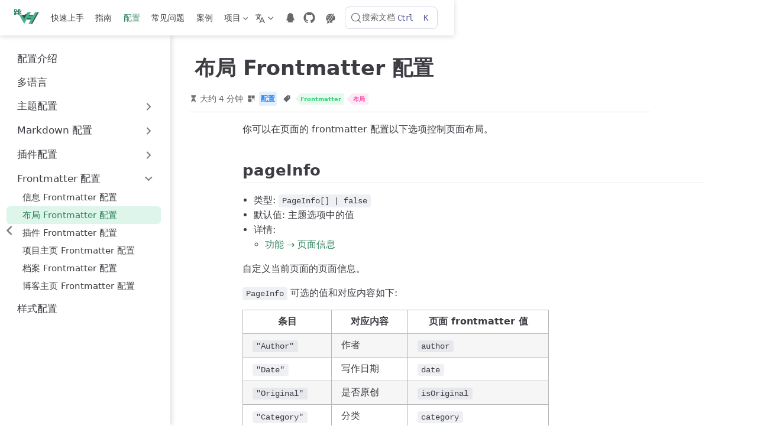

--- FILE ---
content_type: text/html; charset=utf-8
request_url: https://vuepress-theme-hope.github.io/v2/zh/config/frontmatter/layout.html
body_size: 11937
content:
<!doctype html>
<html lang="zh-CN" data-theme="light">
  <head>
    <meta charset="utf-8" />
    <meta name="viewport" content="width=device-width,initial-scale=1" />
    <meta name="generator" content="VuePress 2.0.0-rc.26" />
    <meta name="theme" content="VuePress Theme Hope 2.0.0-rc.102" />
    <style>
      :root {
        --vp-c-bg: #fff;
      }

      [data-theme="dark"] {
        --vp-c-bg: #1b1b1f;
      }

      html,
      body {
        background: var(--vp-c-bg);
      }
    </style>
    <script>
      const userMode = localStorage.getItem("vuepress-theme-hope-scheme");
      const systemDarkMode =
        window.matchMedia &&
        window.matchMedia("(prefers-color-scheme: dark)").matches;

      if (userMode === "dark" || (userMode !== "light" && systemDarkMode)) {
        document.documentElement.setAttribute("data-theme", "dark");
      }
    </script>
    <script type="application/ld+json">{"@context":"https://schema.org","@type":"Article","headline":"布局 Frontmatter 配置","image":[""],"dateModified":"2025-04-29T08:07:52.000Z","author":[{"@type":"Person","name":"Mr.Hope","url":"https://mister-hope.com"}]}</script><meta property="og:url" content="https://vuepress-theme-hope.github.io/v2/zh/config/frontmatter/layout.html"><meta property="og:site_name" content="vuepress-theme-hope"><meta property="og:title" content="布局 Frontmatter 配置"><meta property="og:description" content="你可以在页面的 frontmatter 配置以下选项控制页面布局。 pageInfo 类型: PageInfo[] | false 默认值: 主题选项中的值 详情: 自定义当前页面的页面信息。 PageInfo 可选的值和对应内容如下: breadcrumb 类型: boolean 默认值: 主题选项中的值 详情: 是否开启路径导航。 breadcru..."><meta property="og:type" content="article"><meta property="og:locale" content="zh-CN"><meta property="og:locale:alternate" content="en-US"><meta property="og:updated_time" content="2025-04-29T08:07:52.000Z"><meta property="article:tag" content="布局"><meta property="article:tag" content="Frontmatter"><meta property="article:modified_time" content="2025-04-29T08:07:52.000Z"><link rel="canonical" href="https://theme-hope.vuejs.press/zh/config/frontmatter/layout.html"><link rel="alternate" hreflang="en-us" href="https://vuepress-theme-hope.github.io/v2/config/frontmatter/layout.html"><link rel="alternate" type="application/atom+xml" href="https://vuepress-theme-hope.github.io/v2/zh/atom.xml" title="vuepress-theme-hope Atom Feed"><link rel="alternate" type="application/json" href="https://vuepress-theme-hope.github.io/v2/zh/feed.json" title="vuepress-theme-hope JSON Feed"><link rel="alternate" type="application/rss+xml" href="https://vuepress-theme-hope.github.io/v2/zh/rss.xml" title="vuepress-theme-hope RSS Feed"><link rel="icon" href="https://theme-hope-assets.vuejs.press/icon/chrome-mask-512.png" type="image/png" sizes="512x512"><link rel="icon" href="https://theme-hope-assets.vuejs.press/icon/chrome-mask-192.png" type="image/png" sizes="512x512"><link rel="icon" href="https://theme-hope-assets.vuejs.press/icon/chrome-512.png" type="image/png" sizes="192x192"><link rel="icon" href="https://theme-hope-assets.vuejs.press/icon/chrome-192.png" type="image/png" sizes="192x192"><meta name="theme-color" content="#46bd87"><link rel="apple-touch-icon" href="https://theme-hope-assets.vuejs.press/icon/apple-icon-152.png"><meta name="apple-mobile-web-app-status-bar-style" content="black"><meta name="google-site-verification" content="qG3soux9jAKB4Q_DYf7yj1p5cEIuib6yG4zDhpmv2_E"><link rel="icon" href="/v2/favicon.ico"><title>布局 Frontmatter 配置 | vuepress-theme-hope</title><meta name="description" content="你可以在页面的 frontmatter 配置以下选项控制页面布局。 pageInfo 类型: PageInfo[] | false 默认值: 主题选项中的值 详情: 自定义当前页面的页面信息。 PageInfo 可选的值和对应内容如下: breadcrumb 类型: boolean 默认值: 主题选项中的值 详情: 是否开启路径导航。 breadcru...">
    <link rel="preload" href="/v2/assets/style-Dg7SWRiR.css" as="style"><link rel="stylesheet" href="/v2/assets/style-Dg7SWRiR.css">
    
    
  </head>
  <body>
    <div id="app"><!--[--><!--[--><!--[--><span tabindex="-1"></span><a href="#main-content" class="vp-skip-link sr-only">跳至主要內容</a><!--]--><div class="theme-container external-link-icon has-toc" vp-container><!--[--><header id="navbar" class="vp-navbar" vp-navbar><div class="vp-navbar-start"><button type="button" class="vp-toggle-sidebar-button" title="Toggle Sidebar"><span class="icon"></span></button><!--[--><a class="route-link vp-brand" href="/v2/zh/" aria-label="带我回家"><img class="vp-nav-logo" src="https://theme-hope-assets.vuejs.press/logo.svg" alt><!----><!----></a><!--]--></div><div class="vp-navbar-center"><!--[--><nav class="vp-nav-links"><div class="vp-nav-item hide-in-mobile"><a class="route-link auto-link" href="/v2/zh/get-started/" aria-label="快速上手"><!--[--><i class="vp-icon fas fa-signs-post" sizing="height"></i><!--]-->快速上手<!----></a></div><div class="vp-nav-item hide-in-mobile"><a class="route-link auto-link" href="/v2/zh/guide/" aria-label="指南"><!--[--><i class="vp-icon fas fa-lightbulb" sizing="height"></i><!--]-->指南<!----></a></div><div class="vp-nav-item hide-in-mobile"><a class="route-link route-link-active auto-link" href="/v2/zh/config/" aria-label="配置"><!--[--><i class="vp-icon fas fa-gears" sizing="height"></i><!--]-->配置<!----></a></div><div class="vp-nav-item hide-in-mobile"><a class="route-link auto-link" href="/v2/zh/faq/" aria-label="常见问题"><!--[--><i class="vp-icon fas fa-circle-question" sizing="height"></i><!--]-->常见问题<!----></a></div><div class="vp-nav-item hide-in-mobile"><a class="route-link auto-link" href="/v2/zh/demo/" aria-label="案例"><!--[--><i class="vp-icon fas fa-splotch" sizing="height"></i><!--]-->案例<!----></a></div><div class="vp-nav-item hide-in-mobile"><div class="vp-dropdown-wrapper"><button type="button" class="vp-dropdown-title" aria-label="项目"><!--[--><i class="vp-icon fas fa-circle-info" sizing="height"></i>项目<!--]--><span class="arrow"></span><ul class="vp-dropdown"><li class="vp-dropdown-item"><h4 class="vp-dropdown-subtitle">教程</h4><ul class="vp-dropdown-subitems"><li class="vp-dropdown-subitem"><a class="route-link auto-link" href="/v2/zh/cookbook/markdown/" aria-label="Markdown 介绍"><!--[--><i class="vp-icon fab fa-markdown fa-fw" sizing="both"></i><!--]-->Markdown 介绍<!----></a></li><li class="vp-dropdown-subitem"><a class="route-link auto-link" href="/v2/zh/cookbook/vuepress/" aria-label="VuePress"><!--[--><i class="vp-icon fab fa-vuejs fa-fw" sizing="both"></i><!--]-->VuePress<!----></a></li></ul></li><li class="vp-dropdown-item"><h4 class="vp-dropdown-subtitle">项目</h4><ul class="vp-dropdown-subitems"><li class="vp-dropdown-subitem"><a class="route-link auto-link" href="/v2/zh/changelog.html" aria-label="变更日志"><!--[--><i class="vp-icon fas fa-clock fa-fw" sizing="both"></i><!--]-->变更日志<!----></a></li><li class="vp-dropdown-subitem"><a class="route-link auto-link" href="/v2/zh/contribution.html" aria-label="贡献指南"><!--[--><i class="vp-icon fas fa-lightbulb fa-fw" sizing="both"></i><!--]-->贡献指南<!----></a></li></ul></li></ul></button></div></div></nav><!--]--></div><div class="vp-navbar-end"><!--[--><div class="vp-nav-item"><div class="vp-dropdown-wrapper"><button type="button" class="vp-dropdown-title" aria-label="选择语言"><!--[--><svg xmlns="http://www.w3.org/2000/svg" class="icon i18n-icon" viewBox="0 0 1024 1024" fill="currentColor" aria-label="i18n icon" name="i18n" style="width:1rem;height:1rem;vertical-align:middle;"><path d="M379.392 460.8 494.08 575.488l-42.496 102.4L307.2 532.48 138.24 701.44l-71.68-72.704L234.496 460.8l-45.056-45.056c-27.136-27.136-51.2-66.56-66.56-108.544h112.64c7.68 14.336 16.896 27.136 26.112 35.84l45.568 46.08 45.056-45.056C382.976 312.32 409.6 247.808 409.6 204.8H0V102.4h256V0h102.4v102.4h256v102.4H512c0 70.144-37.888 161.28-87.04 210.944L378.88 460.8zM576 870.4 512 1024H409.6l256-614.4H768l256 614.4H921.6l-64-153.6H576zM618.496 768h196.608L716.8 532.48 618.496 768z"></path></svg><!--]--><span class="arrow"></span><ul class="vp-dropdown"><li class="vp-dropdown-item"><a class="route-link auto-link" href="/v2/config/frontmatter/layout.html" aria-label="English"><!---->English<!----></a></li><li class="vp-dropdown-item"><a class="route-link route-link-active auto-link" href="/v2/zh/config/frontmatter/layout.html" aria-label="简体中文"><!---->简体中文<!----></a></li><li class="vp-dropdown-item"><a class="auto-link external-link" href="https://theme-hope-ru.vuejs.press/https://theme-hope-ru.vuejs.press/:route" aria-label="Русский" rel="noopener noreferrer" target="_blank"><!---->Русский<!----></a></li></ul></button></div></div><div class="vp-nav-item vp-action"><a class="vp-action-link" href="https://jq.qq.com/?_wv=1027&amp;k=rATJyxGK" target="_blank" rel="noopener noreferrer" aria-label="telegram"><svg xmlns="http://www.w3.org/2000/svg" viewBox="0 0 1024 1024" style="width:1.25rem;height:1.25rem;vertical-align:middle"><path d="M824.8 613.2c-16-51.4-34.4-94.6-62.7-165.3C766.5 262.2 689.3 112 511.5 112 331.7 112 256.2 265.2 261 447.9c-28.4 70.8-46.7 113.7-62.7 165.3-34 109.5-23 154.8-14.6 155.8 18 2.2 70.1-82.4 70.1-82.4 0 49 25.2 112.9 79.8 159-26.4 8.1-85.7 29.9-71.6 53.8 11.4 19.3 196.2 12.3 249.5 6.3 53.3 6 238.1 13 249.5-6.3 14.1-23.8-45.3-45.7-71.6-53.8 54.6-46.2 79.8-110.1 79.8-159 0 0 52.1 84.6 70.1 82.4 8.5-1.1 19.5-46.4-14.5-155.8z" fill="currentColor"/></svg></a></div><div class="vp-nav-item vp-action"><a class="vp-action-link" href="https://github.com/vuepress-theme-hope/vuepress-theme-hope" target="_blank" rel="noopener noreferrer" aria-label="GitHub"><svg xmlns="http://www.w3.org/2000/svg" class="icon github-icon" viewBox="0 0 1024 1024" fill="currentColor" aria-label="github icon" name="github" style="width:1.25rem;height:1.25rem;vertical-align:middle;"><path d="M511.957 21.333C241.024 21.333 21.333 240.981 21.333 512c0 216.832 140.544 400.725 335.574 465.664 24.49 4.395 32.256-10.07 32.256-23.083 0-11.69.256-44.245 0-85.205-136.448 29.61-164.736-64.64-164.736-64.64-22.315-56.704-54.4-71.765-54.4-71.765-44.587-30.464 3.285-29.824 3.285-29.824 49.195 3.413 75.179 50.517 75.179 50.517 43.776 75.008 114.816 53.333 142.762 40.79 4.523-31.66 17.152-53.377 31.19-65.537-108.971-12.458-223.488-54.485-223.488-242.602 0-53.547 19.114-97.323 50.517-131.67-5.035-12.33-21.93-62.293 4.779-129.834 0 0 41.258-13.184 134.912 50.346a469.803 469.803 0 0 1 122.88-16.554c41.642.213 83.626 5.632 122.88 16.554 93.653-63.488 134.784-50.346 134.784-50.346 26.752 67.541 9.898 117.504 4.864 129.834 31.402 34.347 50.474 78.123 50.474 131.67 0 188.586-114.73 230.016-224.042 242.09 17.578 15.232 33.578 44.672 33.578 90.454v135.85c0 13.142 7.936 27.606 32.854 22.87C862.25 912.597 1002.667 728.747 1002.667 512c0-271.019-219.648-490.667-490.71-490.667z"></path></svg></a></div><div class="vp-nav-item hide-in-mobile"><button type="button" class="vp-appearance-button" tabindex="-1" aria-hidden="true"><svg xmlns="http://www.w3.org/2000/svg" class="icon outlook-icon" viewBox="0 0 1024 1024" fill="currentColor" aria-label="outlook icon" name="outlook"><path d="M224 800c0 9.6 3.2 44.8 6.4 54.4 6.4 48-48 76.8-48 76.8s80 41.6 147.2 0 134.4-134.4 38.4-195.2c-22.4-12.8-41.6-19.2-57.6-19.2C259.2 716.8 227.2 761.6 224 800zM560 675.2l-32 51.2c-51.2 51.2-83.2 32-83.2 32 25.6 67.2 0 112-12.8 128 25.6 6.4 51.2 9.6 80 9.6 54.4 0 102.4-9.6 150.4-32l0 0c3.2 0 3.2-3.2 3.2-3.2 22.4-16 12.8-35.2 6.4-44.8-9.6-12.8-12.8-25.6-12.8-41.6 0-54.4 60.8-99.2 137.6-99.2 6.4 0 12.8 0 22.4 0 12.8 0 38.4 9.6 48-25.6 0-3.2 0-3.2 3.2-6.4 0-3.2 3.2-6.4 3.2-6.4 6.4-16 6.4-16 6.4-19.2 9.6-35.2 16-73.6 16-115.2 0-105.6-41.6-198.4-108.8-268.8C704 396.8 560 675.2 560 675.2zM224 419.2c0-28.8 22.4-51.2 51.2-51.2 28.8 0 51.2 22.4 51.2 51.2 0 28.8-22.4 51.2-51.2 51.2C246.4 470.4 224 448 224 419.2zM320 284.8c0-22.4 19.2-41.6 41.6-41.6 22.4 0 41.6 19.2 41.6 41.6 0 22.4-19.2 41.6-41.6 41.6C339.2 326.4 320 307.2 320 284.8zM457.6 208c0-12.8 12.8-25.6 25.6-25.6 12.8 0 25.6 12.8 25.6 25.6 0 12.8-12.8 25.6-25.6 25.6C470.4 233.6 457.6 220.8 457.6 208zM128 505.6C128 592 153.6 672 201.6 736c28.8-60.8 112-60.8 124.8-60.8-16-51.2 16-99.2 16-99.2l316.8-422.4c-48-19.2-99.2-32-150.4-32C297.6 118.4 128 291.2 128 505.6zM764.8 86.4c-22.4 19.2-390.4 518.4-390.4 518.4-22.4 28.8-12.8 76.8 22.4 99.2l9.6 6.4c35.2 22.4 80 12.8 99.2-25.6 0 0 6.4-12.8 9.6-19.2 54.4-105.6 275.2-524.8 288-553.6 6.4-19.2-3.2-32-19.2-32C777.6 76.8 771.2 80 764.8 86.4z"></path></svg><div class="vp-appearance-dropdown"><!----></div></button></div><!--[--><div id="docsearch-container" style="display:none;"></div><div class="docsearch-placeholder"><button type="button" aria-label="搜索文档" aria-keyshortcuts="Control+k" class="DocSearch DocSearch-Button"><span class="DocSearch-Button-Container"><svg width="20" height="20" viewBox="0 0 24 24" aria-hidden="true" class="DocSearch-Search-Icon"><circle cx="11" cy="11" r="8" stroke="currentColor" fill="none" stroke-width="1.4"></circle><path d="m21 21-4.3-4.3" stroke="currentColor" fill="none" stroke-linecap="round" stroke-linejoin="round"></path></svg><span class="DocSearch-Button-Placeholder">搜索文档</span></span><span class="DocSearch-Button-Keys"><kbd class="DocSearch-Button-Key DocSearch-Button-Key--ctrl">Ctrl</kbd><kbd class="DocSearch-Button-Key">K</kbd></span></button></div><!--]--><!--]--><button type="button" class="vp-toggle-navbar-button" aria-label="Toggle Navbar" aria-expanded="false" aria-controls="nav-screen"><span><span class="vp-top"></span><span class="vp-middle"></span><span class="vp-bottom"></span></span></button></div></header><!----><!--]--><!----><div class="toggle-sidebar-wrapper"><span class="arrow start"></span></div><aside id="sidebar" class="vp-sidebar" vp-sidebar><!----><ul class="vp-sidebar-links"><li><a class="route-link auto-link vp-sidebar-link" href="/v2/zh/config/intro.html" aria-label="配置介绍"><!--[--><i class="vp-icon fas fa-gears fa-fw" sizing="both"></i><!--]-->配置介绍<!----></a></li><li><a class="route-link auto-link vp-sidebar-link" href="/v2/zh/config/i18n.html" aria-label="多语言"><!--[--><i class="vp-icon fas fa-language fa-fw" sizing="both"></i><!--]-->多语言<!----></a></li><li><section class="vp-sidebar-group"><button class="vp-sidebar-header clickable" type="button"><i class="vp-icon fas fa-gears fa-fw" sizing="both"></i><span class="vp-sidebar-title">主题配置</span><span class="vp-arrow end"></span></button><!----></section></li><li><section class="vp-sidebar-group"><button class="vp-sidebar-header clickable" type="button"><i class="vp-icon fab fa-markdown fa-fw" sizing="both"></i><span class="vp-sidebar-title">Markdown 配置</span><span class="vp-arrow end"></span></button><!----></section></li><li><section class="vp-sidebar-group"><button class="vp-sidebar-header clickable" type="button"><i class="vp-icon fas fa-puzzle-piece fa-fw" sizing="both"></i><span class="vp-sidebar-title">插件配置</span><span class="vp-arrow end"></span></button><!----></section></li><li><section class="vp-sidebar-group"><button class="vp-sidebar-header clickable active" type="button"><i class="vp-icon fas fa-gears fa-fw" sizing="both"></i><span class="vp-sidebar-title">Frontmatter 配置</span><span class="vp-arrow down"></span></button><ul class="vp-sidebar-links"><li><a class="route-link auto-link vp-sidebar-link" href="/v2/zh/config/frontmatter/info.html" aria-label="信息 Frontmatter 配置"><!--[--><i class="vp-icon fas fa-circle-info fa-fw" sizing="both"></i><!--]-->信息 Frontmatter 配置<!----></a></li><li><a class="route-link route-link-active auto-link vp-sidebar-link active" href="/v2/zh/config/frontmatter/layout.html" aria-label="布局 Frontmatter 配置"><!--[--><i class="vp-icon fas fa-object-group fa-fw" sizing="both"></i><!--]-->布局 Frontmatter 配置<!----></a></li><li><a class="route-link auto-link vp-sidebar-link" href="/v2/zh/config/frontmatter/plugins.html" aria-label="插件 Frontmatter 配置"><!--[--><i class="vp-icon fas fa-puzzle-piece fa-fw" sizing="both"></i><!--]-->插件 Frontmatter 配置<!----></a></li><li><a class="route-link auto-link vp-sidebar-link" href="/v2/zh/config/frontmatter/project-home.html" aria-label="项目主页 Frontmatter 配置"><!--[--><i class="vp-icon fas fa-home fa-fw" sizing="both"></i><!--]-->项目主页 Frontmatter 配置<!----></a></li><li><a class="route-link auto-link vp-sidebar-link" href="/v2/zh/config/frontmatter/portfolio.html" aria-label="档案 Frontmatter 配置"><!--[--><i class="vp-icon fas fa-home fa-fw" sizing="both"></i><!--]-->档案 Frontmatter 配置<!----></a></li><li><a class="route-link auto-link vp-sidebar-link" href="/v2/zh/config/frontmatter/blog-home.html" aria-label="博客主页 Frontmatter 配置"><!--[--><i class="vp-icon fas fa-blog fa-fw" sizing="both"></i><!--]-->博客主页 Frontmatter 配置<!----></a></li></ul></section></li><li><a class="route-link auto-link vp-sidebar-link" href="/v2/zh/config/style.html" aria-label="样式配置"><!--[--><i class="vp-icon fas fa-wand-magic-sparkles fa-fw" sizing="both"></i><!--]-->样式配置<!----></a></li></ul><!----></aside><!--[--><main id="main-content" class="vp-page"><!--[--><!----><!----><nav class="vp-breadcrumb disable"></nav><div class="vp-page-title"><h1><i class="vp-icon fas fa-object-group" sizing="height"></i>布局 Frontmatter 配置</h1><div class="page-info"><span class="page-reading-time-info" aria-label="阅读时间⌛" data-balloon-pos="up"><svg xmlns="http://www.w3.org/2000/svg" class="icon timer-icon" viewBox="0 0 1024 1024" fill="currentColor" aria-label="timer icon" name="timer"><path d="M799.387 122.15c4.402-2.978 7.38-7.897 7.38-13.463v-1.165c0-8.933-7.38-16.312-16.312-16.312H256.33c-8.933 0-16.311 7.38-16.311 16.312v1.165c0 5.825 2.977 10.874 7.637 13.592 4.143 194.44 97.22 354.963 220.201 392.763-122.204 37.542-214.893 196.511-220.2 389.397-4.661 5.049-7.638 11.651-7.638 19.03v5.825h566.49v-5.825c0-7.379-2.849-13.981-7.509-18.9-5.049-193.016-97.867-351.985-220.2-389.527 123.24-37.67 216.446-198.453 220.588-392.892zM531.16 450.445v352.632c117.674 1.553 211.787 40.778 211.787 88.676H304.097c0-48.286 95.149-87.382 213.728-88.676V450.445c-93.077-3.107-167.901-81.297-167.901-177.093 0-8.803 6.99-15.793 15.793-15.793 8.803 0 15.794 6.99 15.794 15.793 0 80.261 63.69 145.635 142.01 145.635s142.011-65.374 142.011-145.635c0-8.803 6.99-15.793 15.794-15.793s15.793 6.99 15.793 15.793c0 95.019-73.789 172.82-165.96 177.093z"></path></svg><span>大约 4 分钟</span><meta property="timeRequired" content="PT4M"></span><span class="page-category-info" aria-label="分类🌈" data-balloon-pos="up"><svg xmlns="http://www.w3.org/2000/svg" class="icon category-icon" viewBox="0 0 1024 1024" fill="currentColor" aria-label="category icon" name="category"><path d="M148.41 106.992h282.176c22.263 0 40.31 18.048 40.31 40.31V429.48c0 22.263-18.047 40.31-40.31 40.31H148.41c-22.263 0-40.311-18.047-40.311-40.31V147.302c0-22.263 18.048-40.31 40.311-40.31zM147.556 553.478H429.73c22.263 0 40.311 18.048 40.311 40.31v282.176c0 22.263-18.048 40.312-40.31 40.312H147.555c-22.263 0-40.311-18.049-40.311-40.312V593.79c0-22.263 18.048-40.311 40.31-40.311zM593.927 106.992h282.176c22.263 0 40.31 18.048 40.31 40.31V429.48c0 22.263-18.047 40.31-40.31 40.31H593.927c-22.263 0-40.311-18.047-40.311-40.31V147.302c0-22.263 18.048-40.31 40.31-40.31zM730.22 920.502H623.926c-40.925 0-74.22-33.388-74.22-74.425V623.992c0-41.038 33.387-74.424 74.425-74.424h222.085c41.038 0 74.424 33.226 74.424 74.067v114.233c0 10.244-8.304 18.548-18.547 18.548s-18.548-8.304-18.548-18.548V623.635c0-20.388-16.746-36.974-37.33-36.974H624.13c-20.585 0-37.331 16.747-37.331 37.33v222.086c0 20.585 16.654 37.331 37.126 37.331H730.22c10.243 0 18.547 8.304 18.547 18.547 0 10.244-8.304 18.547-18.547 18.547z"></path></svg><!--[--><span class="page-category-item color6 clickable" role="navigation">配置</span><!--]--><meta property="articleSection" content="配置"></span><span class="page-tag-info" aria-label="标签🏷" data-balloon-pos="up"><svg xmlns="http://www.w3.org/2000/svg" class="icon tag-icon" viewBox="0 0 1024 1024" fill="currentColor" aria-label="tag icon" name="tag"><path d="M939.902 458.563L910.17 144.567c-1.507-16.272-14.465-29.13-30.737-30.737L565.438 84.098h-.402c-3.215 0-5.726 1.005-7.634 2.913l-470.39 470.39a10.004 10.004 0 000 14.164l365.423 365.424c1.909 1.908 4.42 2.913 7.132 2.913s5.223-1.005 7.132-2.913l470.39-470.39c2.01-2.11 3.014-5.023 2.813-8.036zm-240.067-72.121c-35.458 0-64.286-28.828-64.286-64.286s28.828-64.285 64.286-64.285 64.286 28.828 64.286 64.285-28.829 64.286-64.286 64.286z"></path></svg><!--[--><span class="page-tag-item color4 clickable" role="navigation">Frontmatter</span><span class="page-tag-item color8 clickable" role="navigation">布局</span><!--]--><meta property="keywords" content="Frontmatter,布局"></span></div><hr></div><!----><div class="" vp-content><!----><div id="markdown-content"><p>你可以在页面的 frontmatter 配置以下选项控制页面布局。</p><h2 id="pageinfo" tabindex="-1"><a class="header-anchor" href="#pageinfo"><span>pageInfo</span></a></h2><ul><li>类型: <code>PageInfo[] | false</code></li><li>默认值: 主题选项中的值</li><li>详情: <ul><li><a class="route-link" href="/v2/zh/guide/feature/page-info.html">功能 → 页面信息</a></li></ul></li></ul><p>自定义当前页面的页面信息。</p><p><code>PageInfo</code> 可选的值和对应内容如下:</p><table><thead><tr><th>条目</th><th>对应内容</th><th>页面 frontmatter 值</th></tr></thead><tbody><tr><td><code>&quot;Author&quot;</code></td><td>作者</td><td><code>author</code></td></tr><tr><td><code>&quot;Date&quot;</code></td><td>写作日期</td><td><code>date</code></td></tr><tr><td><code>&quot;Original&quot;</code></td><td>是否原创</td><td><code>isOriginal</code></td></tr><tr><td><code>&quot;Category&quot;</code></td><td>分类</td><td><code>category</code></td></tr><tr><td><code>&quot;Tag&quot;</code></td><td>标签</td><td><code>tag</code></td></tr><tr><td><code>&quot;ReadingTime&quot;</code></td><td>预计阅读时间</td><td>N/A(自动生成)</td></tr><tr><td><code>&quot;Word&quot;</code></td><td>字数</td><td>N/A(自动生成)</td></tr><tr><td><code>&quot;PageView&quot;</code></td><td>访问量</td><td><code>pageview</code> (仅 Waline 可用)</td></tr></tbody></table><h2 id="breadcrumb" tabindex="-1"><a class="header-anchor" href="#breadcrumb"><span>breadcrumb</span></a></h2><ul><li>类型: <code>boolean</code></li><li>默认值: 主题选项中的值</li><li>详情: <ul><li><a class="route-link" href="/v2/zh/guide/layout/page.html#%E8%B7%AF%E5%BE%84%E5%AF%BC%E8%88%AA">布局 → 页面</a></li></ul></li></ul><p>是否开启路径导航。</p><h2 id="breadcrumbicon" tabindex="-1"><a class="header-anchor" href="#breadcrumbicon"><span>breadcrumbIcon</span></a></h2><ul><li>类型: <code>boolean</code></li><li>默认值: 主题选项中的值</li><li>详情: <ul><li><a class="route-link" href="/v2/zh/guide/layout/page.html#%E8%B7%AF%E5%BE%84%E5%AF%BC%E8%88%AA">布局 → 页面</a></li></ul></li></ul><p>是否在路径导航中显示图标。</p><h2 id="breadcrumbexclude" tabindex="-1"><a class="header-anchor" href="#breadcrumbexclude"><span>breadcrumbExclude</span></a></h2><ul><li>类型: <code>boolean</code></li><li>默认值: <code>false</code></li><li>详情: <ul><li><a class="route-link" href="/v2/zh/guide/layout/page.html#%E8%B7%AF%E5%BE%84%E5%AF%BC%E8%88%AA">布局 → 页面</a></li></ul></li></ul><p>当前页面是否被路径导航排除。</p><h2 id="navbar-header" tabindex="-1"><a class="header-anchor" href="#navbar-header"><span>navbar</span></a></h2><ul><li>类型: <code>boolean</code></li><li>详情: <ul><li><a class="route-link" href="/v2/zh/guide/layout/navbar.html#%E7%A6%81%E7%94%A8%E5%AF%BC%E8%88%AA%E6%A0%8F">布局 → 导航栏</a></li></ul></li></ul><p>填入 <code>false</code> 会禁用导航栏</p><h2 id="sidebar-header" tabindex="-1"><a class="header-anchor" href="#sidebar-header"><span>sidebar</span></a></h2><ul><li>类型: <code>boolean</code></li><li>详情: <ul><li><a class="route-link" href="/v2/zh/guide/layout/sidebar.html#%E7%A6%81%E7%94%A8%E4%BE%A7%E8%BE%B9%E6%A0%8F">布局 → 侧边栏</a></li></ul></li></ul><p>填入 <code>false</code> 会禁用侧边栏，设置为空数组 <code>[]</code> 会只渲染侧边栏的插槽内容。</p><h2 id="index" tabindex="-1"><a class="header-anchor" href="#index"><span>index</span></a></h2><ul><li>类型: <code>boolean</code></li><li>默认值: <code>true</code></li></ul><p>是否在侧边栏或目录中索引当前页面。</p><h2 id="order" tabindex="-1"><a class="header-anchor" href="#order"><span>order</span></a></h2><ul><li>类型: <code>number</code></li></ul><p>指定当前页面在侧边栏或目录中的排序</p><ul><li>当填写正数的时候，页面将排在靠前的位置，数字越小出现的位置越前。</li><li>当填写负数的时候，页面将排在靠后的位置，数字越大出现的位置越前（比如 -1 在 -2 之后）。</li></ul><h2 id="dir" tabindex="-1"><a class="header-anchor" href="#dir"><span>dir</span></a></h2><p>用于 <a class="route-link" href="/v2/zh/guide/layout/sidebar.html">结构侧边栏</a> 的分组信息。</p><h3 id="dir-text" tabindex="-1"><a class="header-anchor" href="#dir-text"><span>dir.text</span></a></h3><ul><li>类型: <code>string</code></li><li>默认值: <code>README.md</code> 的标题</li></ul><p>分组标题。</p><h3 id="dir-icon" tabindex="-1"><a class="header-anchor" href="#dir-icon"><span>dir.icon</span></a></h3><ul><li>类型: <code>string</code></li><li>默认值: <code>README.md</code> 的图标</li></ul><p>分组图标。</p><h3 id="dir-collapsible" tabindex="-1"><a class="header-anchor" href="#dir-collapsible"><span>dir.collapsible</span></a></h3><ul><li>类型: <code>boolean</code></li><li>默认值: <code>true</code></li></ul><p>分组是否可折叠。</p><h3 id="dir-link" tabindex="-1"><a class="header-anchor" href="#dir-link"><span>dir.link</span></a></h3><ul><li>类型: <code>boolean</code></li><li>默认值: <code>false</code></li></ul><p>分组是否可点击</p><div class="hint-container note"><p class="hint-container-title">注</p><p>设置为 <code>true</code> 意味着将分组链接设置为 <code>README.md</code> 链接。</p></div><h3 id="dir-index" tabindex="-1"><a class="header-anchor" href="#dir-index"><span>dir.index</span></a></h3><ul><li>类型: <code>boolean</code></li><li>默认值: <code>true</code></li></ul><p>是否索引当前目录</p><h3 id="dir-order" tabindex="-1"><a class="header-anchor" href="#dir-order"><span>dir.order</span></a></h3><ul><li>类型: <code>number</code></li></ul><p>分组在侧边栏的顺序</p><ul><li>填写正数，页面会出现在最前，较小的数字会出现在前面。</li><li>填写负数，页面会出现在最后，较大的数字会出现在前面。 (如 -1 在 -2 之后)</li></ul><h2 id="comment" tabindex="-1"><a class="header-anchor" href="#comment"><span>comment</span></a></h2><ul><li>类型: <code>boolean</code></li><li>默认值: 主题选项中的值</li></ul><p>当前页面是否开启评论功能。</p><h2 id="lastupdated" tabindex="-1"><a class="header-anchor" href="#lastupdated"><span>lastUpdated</span></a></h2><ul><li>类型: <code>boolean</code></li><li>默认值: 主题选项中的值</li></ul><p>是否显示最后更新时间。</p><h2 id="editlink" tabindex="-1"><a class="header-anchor" href="#editlink"><span>editLink</span></a></h2><ul><li>类型: <code>boolean</code></li><li>默认值: 主题选项中的值</li></ul><p>是否显示编辑链接。</p><h2 id="contributors" tabindex="-1"><a class="header-anchor" href="#contributors"><span>contributors</span></a></h2><ul><li>类型: <code>boolean</code></li><li>默认值: 主题选项中的值</li></ul><p>是否显示贡献者。</p><h2 id="changelog" tabindex="-1"><a class="header-anchor" href="#changelog"><span>changelog</span></a></h2><ul><li>类型: <code>boolean</code></li><li>默认值: 主题选项中的值</li></ul><p>是否显示变更日志。</p><h2 id="prev" tabindex="-1"><a class="header-anchor" href="#prev"><span>prev</span></a></h2><ul><li><p>类型: <code>AutoLinkConfig | string | false</code></p><div class="language-ts" data-highlighter="shiki" data-ext="ts" style="--shiki-light:#383A42;--shiki-dark:#abb2bf;--shiki-light-bg:#FAFAFA;--shiki-dark-bg:#282c34;"><pre class="shiki shiki-themes one-light one-dark-pro vp-code"><code class="language-ts"><span class="line"><span style="--shiki-light:#A626A4;--shiki-dark:#C678DD;">interface</span><span style="--shiki-light:#C18401;--shiki-dark:#E5C07B;"> AutoLinkConfig</span><span style="--shiki-light:#383A42;--shiki-dark:#ABB2BF;"> {</span></span>
<span class="line"><span style="--shiki-light:#383A42;--shiki-dark:#E06C75;">  text</span><span style="--shiki-light:#0184BC;--shiki-dark:#ABB2BF;">:</span><span style="--shiki-light:#0184BC;--shiki-dark:#E5C07B;"> string</span><span style="--shiki-light:#383A42;--shiki-dark:#ABB2BF;">;</span></span>
<span class="line"><span style="--shiki-light:#383A42;--shiki-dark:#E06C75;">  icon</span><span style="--shiki-light:#0184BC;--shiki-dark:#ABB2BF;">:</span><span style="--shiki-light:#0184BC;--shiki-dark:#E5C07B;"> string</span><span style="--shiki-light:#383A42;--shiki-dark:#ABB2BF;">;</span></span>
<span class="line"><span style="--shiki-light:#383A42;--shiki-dark:#E06C75;">  link</span><span style="--shiki-light:#0184BC;--shiki-dark:#ABB2BF;">:</span><span style="--shiki-light:#0184BC;--shiki-dark:#E5C07B;"> string</span><span style="--shiki-light:#383A42;--shiki-dark:#ABB2BF;">;</span></span>
<span class="line"><span style="--shiki-light:#383A42;--shiki-dark:#ABB2BF;">}</span></span></code></pre></div></li></ul><p>上一篇文章链接。</p><h2 id="next" tabindex="-1"><a class="header-anchor" href="#next"><span>next</span></a></h2><ul><li><p>类型: <code>AutoLinkConfig | string | false</code></p><div class="language-ts" data-highlighter="shiki" data-ext="ts" style="--shiki-light:#383A42;--shiki-dark:#abb2bf;--shiki-light-bg:#FAFAFA;--shiki-dark-bg:#282c34;"><pre class="shiki shiki-themes one-light one-dark-pro vp-code"><code class="language-ts"><span class="line"><span style="--shiki-light:#A626A4;--shiki-dark:#C678DD;">interface</span><span style="--shiki-light:#C18401;--shiki-dark:#E5C07B;"> AutoLinkConfig</span><span style="--shiki-light:#383A42;--shiki-dark:#ABB2BF;"> {</span></span>
<span class="line"><span style="--shiki-light:#383A42;--shiki-dark:#E06C75;">  text</span><span style="--shiki-light:#0184BC;--shiki-dark:#ABB2BF;">:</span><span style="--shiki-light:#0184BC;--shiki-dark:#E5C07B;"> string</span><span style="--shiki-light:#383A42;--shiki-dark:#ABB2BF;">;</span></span>
<span class="line"><span style="--shiki-light:#383A42;--shiki-dark:#E06C75;">  icon</span><span style="--shiki-light:#0184BC;--shiki-dark:#ABB2BF;">:</span><span style="--shiki-light:#0184BC;--shiki-dark:#E5C07B;"> string</span><span style="--shiki-light:#383A42;--shiki-dark:#ABB2BF;">;</span></span>
<span class="line"><span style="--shiki-light:#383A42;--shiki-dark:#E06C75;">  link</span><span style="--shiki-light:#0184BC;--shiki-dark:#ABB2BF;">:</span><span style="--shiki-light:#0184BC;--shiki-dark:#E5C07B;"> string</span><span style="--shiki-light:#383A42;--shiki-dark:#ABB2BF;">;</span></span>
<span class="line"><span style="--shiki-light:#383A42;--shiki-dark:#ABB2BF;">}</span></span></code></pre></div></li></ul><p>下一篇文章链接。</p><h2 id="footer" tabindex="-1"><a class="header-anchor" href="#footer"><span>footer</span></a></h2><ul><li>类型: <code>boolean | string | HTMLString</code></li></ul><p>页脚内容。</p><ul><li>设置为 <code>false</code> 以禁用页脚</li><li>设置为 <code>&quot;&quot;</code> 以移除默认的页脚内容，</li><li>设置为 <code>true</code> 以使用默认页脚。</li></ul><p>更多详情请看 <a class="route-link" href="/v2/zh/guide/layout/footer.html">页面 → 页脚支持</a></p><h2 id="copyright" tabindex="-1"><a class="header-anchor" href="#copyright"><span>copyright</span></a></h2><ul><li>类型: <code>string | false</code></li><li>默认值: 主题选项中的值</li></ul><p>版权信息。</p><p>更多详情请看 <a class="route-link" href="/v2/zh/guide/layout/footer.html">页面 → 页脚支持</a></p><h2 id="backtotop" tabindex="-1"><a class="header-anchor" href="#backtotop"><span>backToTop</span></a></h2><ul><li>类型: <code>boolean</code></li><li>默认值: <code>true</code></li></ul><p>是否显示返回顶部按钮</p><h2 id="toc-heading" tabindex="-1"><a class="header-anchor" href="#toc-heading"><span>toc</span></a></h2><ul><li><p>类型: <code>GetHeadersOptions | boolean</code></p><div class="language-ts line-numbers-mode has-collapsed-lines collapsed" data-highlighter="shiki" data-ext="ts" style="--vp-collapsed-lines:20;--shiki-light:#383A42;--shiki-dark:#abb2bf;--shiki-light-bg:#FAFAFA;--shiki-dark-bg:#282c34;"><pre class="shiki shiki-themes one-light one-dark-pro vp-code"><code class="language-ts"><span class="line"><span style="--shiki-light:#A626A4;--shiki-dark:#C678DD;">export</span><span style="--shiki-light:#A626A4;--shiki-dark:#C678DD;"> interface</span><span style="--shiki-light:#C18401;--shiki-dark:#E5C07B;"> GetHeadersOptions</span><span style="--shiki-light:#383A42;--shiki-dark:#ABB2BF;"> {</span></span>
<span class="line"><span style="--shiki-light:#A0A1A7;--shiki-light-font-style:italic;--shiki-dark:#7F848E;--shiki-dark-font-style:italic;">  /**</span></span>
<span class="line"><span style="--shiki-light:#A0A1A7;--shiki-light-font-style:italic;--shiki-dark:#7F848E;--shiki-dark-font-style:italic;">   * 标题的选择器</span></span>
<span class="line"><span style="--shiki-light:#A0A1A7;--shiki-light-font-style:italic;--shiki-dark:#7F848E;--shiki-dark-font-style:italic;">   *</span></span>
<span class="line"><span style="--shiki-light:#A0A1A7;--shiki-light-font-style:italic;--shiki-dark:#7F848E;--shiki-dark-font-style:italic;">   * </span><span style="--shiki-light:#383A42;--shiki-light-font-style:italic;--shiki-dark:#C678DD;--shiki-dark-font-style:italic;">@</span><span style="--shiki-light:#A626A4;--shiki-light-font-style:italic;--shiki-dark:#C678DD;--shiki-dark-font-style:italic;">default</span><span style="--shiki-light:#E45649;--shiki-light-font-style:italic;--shiki-dark:#E06C75;--shiki-dark-font-style:italic;"> &quot;</span><span style="--shiki-light:#E45649;--shiki-light-font-style:italic;--shiki-dark:#E06C75;--shiki-dark-font-style:italic;">#markdown-content &gt;  h1, #markdown-content &gt; h2, #markdown-content &gt; h3, #markdown-content &gt; h4, #markdown-content &gt; h5, #markdown-content &gt; h6, [vp-content] &gt; h2</span><span style="--shiki-light:#E45649;--shiki-light-font-style:italic;--shiki-dark:#E06C75;--shiki-dark-font-style:italic;">&quot;</span></span>
<span class="line"><span style="--shiki-light:#A0A1A7;--shiki-light-font-style:italic;--shiki-dark:#7F848E;--shiki-dark-font-style:italic;">   */</span></span>
<span class="line"><span style="--shiki-light:#383A42;--shiki-dark:#E06C75;">  selector</span><span style="--shiki-light:#0184BC;--shiki-dark:#C678DD;">?</span><span style="--shiki-light:#0184BC;--shiki-dark:#ABB2BF;">:</span><span style="--shiki-light:#0184BC;--shiki-dark:#E5C07B;"> string</span><span style="--shiki-light:#383A42;--shiki-dark:#ABB2BF;">;</span></span>
<span class="line"><span style="--shiki-light:#A0A1A7;--shiki-light-font-style:italic;--shiki-dark:#7F848E;--shiki-dark-font-style:italic;">  /**</span></span>
<span class="line"><span style="--shiki-light:#A0A1A7;--shiki-light-font-style:italic;--shiki-dark:#7F848E;--shiki-dark-font-style:italic;">   * 忽略标题中的特定元素，应是一个 CSS 选择器数组</span></span>
<span class="line"><span style="--shiki-light:#A0A1A7;--shiki-light-font-style:italic;--shiki-dark:#7F848E;--shiki-dark-font-style:italic;">   *</span></span>
<span class="line"><span style="--shiki-light:#A0A1A7;--shiki-light-font-style:italic;--shiki-dark:#7F848E;--shiki-dark-font-style:italic;">   * </span><span style="--shiki-light:#383A42;--shiki-light-font-style:italic;--shiki-dark:#C678DD;--shiki-dark-font-style:italic;">@</span><span style="--shiki-light:#A626A4;--shiki-light-font-style:italic;--shiki-dark:#C678DD;--shiki-dark-font-style:italic;">default</span><span style="--shiki-light:#E45649;--shiki-light-font-style:italic;--shiki-dark:#E06C75;--shiki-dark-font-style:italic;"> [&quot;.vp-badge&quot;,</span><span style="--shiki-light:#A0A1A7;--shiki-light-font-style:italic;--shiki-dark:#7F848E;--shiki-dark-font-style:italic;"> &quot;.vp-icon&quot;]</span></span>
<span class="line"><span style="--shiki-light:#A0A1A7;--shiki-light-font-style:italic;--shiki-dark:#7F848E;--shiki-dark-font-style:italic;">   */</span></span>
<span class="line"><span style="--shiki-light:#383A42;--shiki-dark:#E06C75;">  ignore</span><span style="--shiki-light:#0184BC;--shiki-dark:#C678DD;">?</span><span style="--shiki-light:#0184BC;--shiki-dark:#ABB2BF;">:</span><span style="--shiki-light:#0184BC;--shiki-dark:#E5C07B;"> string</span><span style="--shiki-light:#383A42;--shiki-dark:#ABB2BF;">[];</span></span>
<span class="line"><span style="--shiki-light:#A0A1A7;--shiki-light-font-style:italic;--shiki-dark:#7F848E;--shiki-dark-font-style:italic;">  /**</span></span>
<span class="line"><span style="--shiki-light:#A0A1A7;--shiki-light-font-style:italic;--shiki-dark:#7F848E;--shiki-dark-font-style:italic;">   * 标题的级别</span></span>
<span class="line"><span style="--shiki-light:#A0A1A7;--shiki-light-font-style:italic;--shiki-dark:#7F848E;--shiki-dark-font-style:italic;">   *</span></span>
<span class="line"><span style="--shiki-light:#A0A1A7;--shiki-light-font-style:italic;--shiki-dark:#7F848E;--shiki-dark-font-style:italic;">   * `1` 到 `6` 对应 `&lt;h1&gt;` 到 `&lt;h6&gt;`</span></span>
<span class="line"><span style="--shiki-light:#A0A1A7;--shiki-light-font-style:italic;--shiki-dark:#7F848E;--shiki-dark-font-style:italic;">   *</span></span>
<span class="line"><span style="--shiki-light:#A0A1A7;--shiki-light-font-style:italic;--shiki-dark:#7F848E;--shiki-dark-font-style:italic;">   * - `false`: 不显示标题列表</span></span>
<span class="line"><span style="--shiki-light:#A0A1A7;--shiki-light-font-style:italic;--shiki-dark:#7F848E;--shiki-dark-font-style:italic;">   * - `number`: 仅显示该级别的标题</span></span>
<span class="line"><span style="--shiki-light:#A0A1A7;--shiki-light-font-style:italic;--shiki-dark:#7F848E;--shiki-dark-font-style:italic;">   * - `[number, number]: 标题级别元组，第一个数字应小于第二个数字，例如 `[2, 4]`，表示显示所有 `&lt;h2&gt;` 到 `&lt;h4&gt;` 的标题。</span></span>
<span class="line"><span style="--shiki-light:#A0A1A7;--shiki-light-font-style:italic;--shiki-dark:#7F848E;--shiki-dark-font-style:italic;">   * - `deep`: 和 `[2, 6]` 相同，表示显示所有 `&lt;h2&gt;` 到 `&lt;h6&gt;` 的标题。</span></span>
<span class="line"><span style="--shiki-light:#A0A1A7;--shiki-light-font-style:italic;--shiki-dark:#7F848E;--shiki-dark-font-style:italic;">   *</span></span>
<span class="line"><span style="--shiki-light:#A0A1A7;--shiki-light-font-style:italic;--shiki-dark:#7F848E;--shiki-dark-font-style:italic;">   * </span><span style="--shiki-light:#383A42;--shiki-light-font-style:italic;--shiki-dark:#C678DD;--shiki-dark-font-style:italic;">@</span><span style="--shiki-light:#A626A4;--shiki-light-font-style:italic;--shiki-dark:#C678DD;--shiki-dark-font-style:italic;">default</span><span style="--shiki-light:#E45649;--shiki-light-font-style:italic;--shiki-dark:#E06C75;--shiki-dark-font-style:italic;"> &quot;</span><span style="--shiki-light:#E45649;--shiki-light-font-style:italic;--shiki-dark:#E06C75;--shiki-dark-font-style:italic;">deep</span><span style="--shiki-light:#E45649;--shiki-light-font-style:italic;--shiki-dark:#E06C75;--shiki-dark-font-style:italic;">&quot;</span></span>
<span class="line"><span style="--shiki-light:#A0A1A7;--shiki-light-font-style:italic;--shiki-dark:#7F848E;--shiki-dark-font-style:italic;">   */</span></span>
<span class="line"><span style="--shiki-light:#383A42;--shiki-dark:#E06C75;">  levels</span><span style="--shiki-light:#0184BC;--shiki-dark:#C678DD;">?</span><span style="--shiki-light:#0184BC;--shiki-dark:#ABB2BF;">:</span><span style="--shiki-light:#C18401;--shiki-dark:#E5C07B;"> HeaderLevels</span><span style="--shiki-light:#383A42;--shiki-dark:#ABB2BF;">;</span></span>
<span class="line"><span style="--shiki-light:#383A42;--shiki-dark:#ABB2BF;">}</span></span></code></pre><div class="line-numbers" aria-hidden="true" style="counter-reset:line-number 0;"><div class="line-number"></div><div class="line-number"></div><div class="line-number"></div><div class="line-number"></div><div class="line-number"></div><div class="line-number"></div><div class="line-number"></div><div class="line-number"></div><div class="line-number"></div><div class="line-number"></div><div class="line-number"></div><div class="line-number"></div><div class="line-number"></div><div class="line-number"></div><div class="line-number"></div><div class="line-number"></div><div class="line-number"></div><div class="line-number"></div><div class="line-number"></div><div class="line-number"></div><div class="line-number"></div><div class="line-number"></div><div class="line-number"></div><div class="line-number"></div><div class="line-number"></div><div class="line-number"></div><div class="line-number"></div></div><div class="collapsed-lines"></div></div></li><li><p>默认值: 主题选项中的值</p></li></ul><p>是否显示标题列表。</p><h2 id="containerclass" tabindex="-1"><a class="header-anchor" href="#containerclass"><span>containerClass</span></a></h2><ul><li>类型: <code>string</code></li><li>必填: 否</li></ul><p>额外的页面容器 Class。</p><h2 id="layout" tabindex="-1"><a class="header-anchor" href="#layout"><span>layout</span></a></h2><ul><li>类型: <code>string</code></li><li>默认值: <code>&quot;Layout&quot;</code></li></ul><p>页面的自定义布局名称。</p></div><!----><!--[--><h2 id="doc-changelog" tabindex="-1"><a href="#doc-changelog" class="header-anchor"><span>更新日志</span></a></h2><div class="vp-changelog-wrapper"><div class="vp-changelog-header"><div class="vp-latest-updated"><span class="vp-changelog-icon"></span><span data-allow-mismatch>2025/4/29 08:07</span></div><div><span class="vp-changelog-menu-icon"></span><span>查看所有更新日志</span></div></div><ul class="vp-changelog-list"><!--[--><li class="vp-changelog-item-commit"><span class="vp-changelog-hash" target="_blank" rel="noreferrer"><code>e12a3</code></span><span class="vp-changelog-divider">-</span><span class="vp-changelog-message">docs(theme): fix header id</span><span class="vp-changelog-date" data-allow-mismatch>于 <time datetime="2025-04-29T08:07:52.000Z">2025/4/29</time></span></li><li class="vp-changelog-item-commit"><span class="vp-changelog-hash" target="_blank" rel="noreferrer"><code>9f5ef</code></span><span class="vp-changelog-divider">-</span><span class="vp-changelog-message">feat(theme): rebuild toc options</span><span class="vp-changelog-date" data-allow-mismatch>于 <time datetime="2025-04-09T06:43:09.000Z">2025/4/9</time></span></li><li class="vp-changelog-item-commit"><span class="vp-changelog-hash" target="_blank" rel="noreferrer"><code>76d91</code></span><span class="vp-changelog-divider">-</span><span class="vp-changelog-message">feat(theme): add support for changelog and contributor components</span><span class="vp-changelog-date" data-allow-mismatch>于 <time datetime="2025-03-23T14:33:08.000Z">2025/3/23</time></span></li><li class="vp-changelog-item-commit"><span class="vp-changelog-hash" target="_blank" rel="noreferrer"><code>c3f60</code></span><span class="vp-changelog-divider">-</span><span class="vp-changelog-message">docs(theme): improve frontmatter sidebar options</span><span class="vp-changelog-date" data-allow-mismatch>于 <time datetime="2025-01-07T17:33:26.000Z">2025/1/7</time></span></li><li class="vp-changelog-item-commit"><span class="vp-changelog-hash" target="_blank" rel="noreferrer"><code>d7092</code></span><span class="vp-changelog-divider">-</span><span class="vp-changelog-message">docs: improve docs</span><span class="vp-changelog-date" data-allow-mismatch>于 <time datetime="2024-09-23T16:54:16.000Z">2024/9/23</time></span></li><li class="vp-changelog-item-commit"><span class="vp-changelog-hash" target="_blank" rel="noreferrer"><code>2c32a</code></span><span class="vp-changelog-divider">-</span><span class="vp-changelog-message">docs: update docs</span><span class="vp-changelog-date" data-allow-mismatch>于 <time datetime="2024-09-23T11:46:45.000Z">2024/9/23</time></span></li><li class="vp-changelog-item-commit"><span class="vp-changelog-hash" target="_blank" rel="noreferrer"><code>738a3</code></span><span class="vp-changelog-divider">-</span><span class="vp-changelog-message">feat: support latest vuepress</span><span class="vp-changelog-date" data-allow-mismatch>于 <time datetime="2024-05-27T07:05:03.000Z">2024/5/27</time></span></li><li class="vp-changelog-item-commit"><span class="vp-changelog-hash" target="_blank" rel="noreferrer"><code>7bd34</code></span><span class="vp-changelog-divider">-</span><span class="vp-changelog-message">feat(theme): support breadcrumbExclude, close #3971</span><span class="vp-changelog-date" data-allow-mismatch>于 <time datetime="2024-03-25T12:54:52.000Z">2024/3/25</time></span></li><li class="vp-changelog-item-commit"><span class="vp-changelog-hash" target="_blank" rel="noreferrer"><code>a8a07</code></span><span class="vp-changelog-divider">-</span><span class="vp-changelog-message">feat(theme): support toc on mobile</span><span class="vp-changelog-date" data-allow-mismatch>于 <time datetime="2024-02-29T17:05:56.000Z">2024/2/29</time></span></li><li class="vp-changelog-item-commit"><span class="vp-changelog-hash" target="_blank" rel="noreferrer"><code>d8aeb</code></span><span class="vp-changelog-divider">-</span><span class="vp-changelog-message">docs(theme): add license docs, close #3800</span><span class="vp-changelog-date" data-allow-mismatch>于 <time datetime="2024-01-02T10:22:56.000Z">2024/1/2</time></span></li><li class="vp-changelog-item-commit"><span class="vp-changelog-hash" target="_blank" rel="noreferrer"><code>73a17</code></span><span class="vp-changelog-divider">-</span><span class="vp-changelog-message">docs(theme): update docs</span><span class="vp-changelog-date" data-allow-mismatch>于 <time datetime="2023-12-19T12:18:08.000Z">2023/12/19</time></span></li><li class="vp-changelog-item-commit"><span class="vp-changelog-hash" target="_blank" rel="noreferrer"><code>2404b</code></span><span class="vp-changelog-divider">-</span><span class="vp-changelog-message">docs(theme): update translates (#2848)</span><span class="vp-changelog-date" data-allow-mismatch>于 <time datetime="2023-03-01T07:10:31.000Z">2023/3/1</time></span></li><li class="vp-changelog-item-commit"><span class="vp-changelog-hash" target="_blank" rel="noreferrer"><code>86180</code></span><span class="vp-changelog-divider">-</span><span class="vp-changelog-message">feat(components): make <code>fa-fw fa-sm</code> class built-in for font-icon</span><span class="vp-changelog-date" data-allow-mismatch>于 <time datetime="2023-01-19T12:40:36.000Z">2023/1/19</time></span></li><li class="vp-changelog-item-commit"><span class="vp-changelog-hash" target="_blank" rel="noreferrer"><code>8174c</code></span><span class="vp-changelog-divider">-</span><span class="vp-changelog-message">docs(theme): use fontawesome</span><span class="vp-changelog-date" data-allow-mismatch>于 <time datetime="2023-01-18T08:38:55.000Z">2023/1/18</time></span></li><li class="vp-changelog-item-commit"><span class="vp-changelog-hash" target="_blank" rel="noreferrer"><code>cceef</code></span><span class="vp-changelog-divider">-</span><span class="vp-changelog-message">docs(theme): fix docs</span><span class="vp-changelog-date" data-allow-mismatch>于 <time datetime="2023-01-14T08:09:35.000Z">2023/1/14</time></span></li><li class="vp-changelog-item-commit"><span class="vp-changelog-hash" target="_blank" rel="noreferrer"><code>6af05</code></span><span class="vp-changelog-divider">-</span><span class="vp-changelog-message">docs(theme): update docs</span><span class="vp-changelog-date" data-allow-mismatch>于 <time datetime="2022-11-23T13:26:00.000Z">2022/11/23</time></span></li><li class="vp-changelog-item-commit"><span class="vp-changelog-hash" target="_blank" rel="noreferrer"><code>3c2c4</code></span><span class="vp-changelog-divider">-</span><span class="vp-changelog-message">docs: update docsdocs: update docs</span><span class="vp-changelog-date" data-allow-mismatch>于 <time datetime="2022-11-17T13:23:50.000Z">2022/11/17</time></span></li><li class="vp-changelog-item-commit"><span class="vp-changelog-hash" target="_blank" rel="noreferrer"><code>c3da2</code></span><span class="vp-changelog-divider">-</span><span class="vp-changelog-message">docs: fix typos</span><span class="vp-changelog-date" data-allow-mismatch>于 <time datetime="2022-11-07T04:06:29.000Z">2022/11/7</time></span></li><li class="vp-changelog-item-commit"><span class="vp-changelog-hash" target="_blank" rel="noreferrer"><code>7d314</code></span><span class="vp-changelog-divider">-</span><span class="vp-changelog-message">feat(theme): fix typos in collapsible</span><span class="vp-changelog-date" data-allow-mismatch>于 <time datetime="2022-11-07T04:03:40.000Z">2022/11/7</time></span></li><li class="vp-changelog-item-commit"><span class="vp-changelog-hash" target="_blank" rel="noreferrer"><code>3d007</code></span><span class="vp-changelog-divider">-</span><span class="vp-changelog-message">docs(theme): fix toc header</span><span class="vp-changelog-date" data-allow-mismatch>于 <time datetime="2022-08-06T10:17:09.000Z">2022/8/6</time></span></li><li class="vp-changelog-item-commit"><span class="vp-changelog-hash" target="_blank" rel="noreferrer"><code>8004f</code></span><span class="vp-changelog-divider">-</span><span class="vp-changelog-message">docs(theme): update frontmatter docs</span><span class="vp-changelog-date" data-allow-mismatch>于 <time datetime="2022-06-20T06:50:33.000Z">2022/6/20</time></span></li><li class="vp-changelog-item-commit"><span class="vp-changelog-hash" target="_blank" rel="noreferrer"><code>9856d</code></span><span class="vp-changelog-divider">-</span><span class="vp-changelog-message">feat(theme): rebuild structure sidebar sort</span><span class="vp-changelog-date" data-allow-mismatch>于 <time datetime="2022-05-24T12:47:42.000Z">2022/5/24</time></span></li><li class="vp-changelog-item-commit"><span class="vp-changelog-hash" target="_blank" rel="noreferrer"><code>fd395</code></span><span class="vp-changelog-divider">-</span><span class="vp-changelog-message">docs: update related docs</span><span class="vp-changelog-date" data-allow-mismatch>于 <time datetime="2022-05-03T16:07:58.000Z">2022/5/3</time></span></li><li class="vp-changelog-item-commit"><span class="vp-changelog-hash" target="_blank" rel="noreferrer"><code>1eb77</code></span><span class="vp-changelog-divider">-</span><span class="vp-changelog-message">docs(theme): update docs</span><span class="vp-changelog-date" data-allow-mismatch>于 <time datetime="2022-04-23T10:15:47.000Z">2022/4/23</time></span></li><li class="vp-changelog-item-commit"><span class="vp-changelog-hash" target="_blank" rel="noreferrer"><code>4164d</code></span><span class="vp-changelog-divider">-</span><span class="vp-changelog-message">docs(theme): improve docs</span><span class="vp-changelog-date" data-allow-mismatch>于 <time datetime="2022-04-06T17:09:45.000Z">2022/4/6</time></span></li><li class="vp-changelog-item-commit"><span class="vp-changelog-hash" target="_blank" rel="noreferrer"><code>de367</code></span><span class="vp-changelog-divider">-</span><span class="vp-changelog-message">feat(theme): rename <code>headingDepth</code> to <code>headerDepth</code></span><span class="vp-changelog-date" data-allow-mismatch>于 <time datetime="2022-03-24T14:15:44.000Z">2022/3/24</time></span></li><li class="vp-changelog-item-commit"><span class="vp-changelog-hash" target="_blank" rel="noreferrer"><code>babc9</code></span><span class="vp-changelog-divider">-</span><span class="vp-changelog-message">feat(theme): improve sidebar</span><span class="vp-changelog-date" data-allow-mismatch>于 <time datetime="2022-03-13T14:30:21.000Z">2022/3/13</time></span></li><li class="vp-changelog-item-commit"><span class="vp-changelog-hash" target="_blank" rel="noreferrer"><code>0c093</code></span><span class="vp-changelog-divider">-</span><span class="vp-changelog-message">docs: update docs</span><span class="vp-changelog-date" data-allow-mismatch>于 <time datetime="2022-03-12T16:54:41.000Z">2022/3/12</time></span></li><li class="vp-changelog-item-commit"><span class="vp-changelog-hash" target="_blank" rel="noreferrer"><code>e3735</code></span><span class="vp-changelog-divider">-</span><span class="vp-changelog-message">feat: unify options</span><span class="vp-changelog-date" data-allow-mismatch>于 <time datetime="2022-03-05T16:26:58.000Z">2022/3/5</time></span></li><li class="vp-changelog-item-commit"><span class="vp-changelog-hash" target="_blank" rel="noreferrer"><code>4a252</code></span><span class="vp-changelog-divider">-</span><span class="vp-changelog-message">docs: update docs</span><span class="vp-changelog-date" data-allow-mismatch>于 <time datetime="2022-03-02T18:00:40.000Z">2022/3/2</time></span></li><li class="vp-changelog-item-commit"><span class="vp-changelog-hash" target="_blank" rel="noreferrer"><code>f6ff0</code></span><span class="vp-changelog-divider">-</span><span class="vp-changelog-message">docs(theme): update categories and tags</span><span class="vp-changelog-date" data-allow-mismatch>于 <time datetime="2022-02-26T13:47:51.000Z">2022/2/26</time></span></li><li class="vp-changelog-item-commit"><span class="vp-changelog-hash" target="_blank" rel="noreferrer"><code>642ad</code></span><span class="vp-changelog-divider">-</span><span class="vp-changelog-message">docs(theme): add missing options</span><span class="vp-changelog-date" data-allow-mismatch>于 <time datetime="2022-02-21T03:14:20.000Z">2022/2/21</time></span></li><li class="vp-changelog-item-commit"><span class="vp-changelog-hash" target="_blank" rel="noreferrer"><code>234d7</code></span><span class="vp-changelog-divider">-</span><span class="vp-changelog-message">docs: update docs</span><span class="vp-changelog-date" data-allow-mismatch>于 <time datetime="2022-02-18T12:04:40.000Z">2022/2/18</time></span></li><li class="vp-changelog-item-commit"><span class="vp-changelog-hash" target="_blank" rel="noreferrer"><code>3c199</code></span><span class="vp-changelog-divider">-</span><span class="vp-changelog-message">docs(theme): add docs</span><span class="vp-changelog-date" data-allow-mismatch>于 <time datetime="2022-02-15T14:43:07.000Z">2022/2/15</time></span></li><!--]--></ul></div><!--]--><!--[--><h2 id="doc-contributors" tabindex="-1"><a href="#doc-contributors" class="header-anchor"><span>贡献者</span></a></h2><div class="vp-contributors"><a href="https://github.com/Mister-Hope" target="_blank" rel="noreferrer" class="vp-contributor"><img src="https://avatars.githubusercontent.com/Mister-Hope?v=4" alt class="vp-contributor-avatar"><span class="vp-contributor-name">Mr.Hope</span></a><a href="https://github.com/white" target="_blank" rel="noreferrer" class="vp-contributor"><img src="https://avatars.githubusercontent.com/white?v=4" alt class="vp-contributor-avatar"><span class="vp-contributor-name">white</span></a></div><!--]--></div><footer class="vp-page-meta"><div class="vp-meta-item edit-link"><a class="auto-link external-link vp-meta-label" href="https://github.com/vuepress-theme-hope/vuepress-theme-hope/edit/main/docs/theme/src/zh/config/frontmatter/layout.md" aria-label="编辑此页" rel="noopener noreferrer" target="_blank"><!--[--><svg xmlns="http://www.w3.org/2000/svg" class="icon edit-icon" viewBox="0 0 1024 1024" fill="currentColor" aria-label="edit icon" name="edit"><path d="M430.818 653.65a60.46 60.46 0 0 1-50.96-93.281l71.69-114.012 7.773-10.365L816.038 80.138A60.46 60.46 0 0 1 859.225 62a60.46 60.46 0 0 1 43.186 18.138l43.186 43.186a60.46 60.46 0 0 1 0 86.373L588.879 565.55l-8.637 8.637-117.466 68.234a60.46 60.46 0 0 1-31.958 11.229z"></path><path d="M728.802 962H252.891A190.883 190.883 0 0 1 62.008 771.98V296.934a190.883 190.883 0 0 1 190.883-192.61h267.754a60.46 60.46 0 0 1 0 120.92H252.891a69.962 69.962 0 0 0-69.098 69.099V771.98a69.962 69.962 0 0 0 69.098 69.098h475.911A69.962 69.962 0 0 0 797.9 771.98V503.363a60.46 60.46 0 1 1 120.922 0V771.98A190.883 190.883 0 0 1 728.802 962z"></path></svg><!--]-->编辑此页<!----></a></div><div class="vp-meta-item git-info"><!----><!----></div></footer><nav class="vp-page-nav"><a class="route-link auto-link prev" href="/v2/zh/config/frontmatter/info.html" aria-label="信息 Frontmatter 配置"><div class="hint"><span class="arrow start"></span>上一页</div><div class="link"><i class="vp-icon fas fa-circle-info" sizing="height"></i>信息 Frontmatter 配置</div></a><a class="route-link auto-link next" href="/v2/zh/config/frontmatter/plugins.html" aria-label="插件 Frontmatter 配置"><div class="hint">下一页<span class="arrow end"></span></div><div class="link">插件 Frontmatter 配置<i class="vp-icon fas fa-puzzle-piece" sizing="height"></i></div></a></nav><div id="comment" class="giscus-wrapper input-top vp-comment" vp-comment style="display:block;"><div style="display: flex;align-items: center;justify-content: center;height: 96px"><span style="--loading-icon: url(&quot;data:image/svg+xml;utf8,%3Csvg xmlns=&#39;http://www.w3.org/2000/svg&#39; preserveAspectRatio=&#39;xMidYMid&#39; viewBox=&#39;25 25 50 50&#39;%3E%3CanimateTransform attributeName=&#39;transform&#39; type=&#39;rotate&#39; dur=&#39;2s&#39; keyTimes=&#39;0;1&#39; repeatCount=&#39;indefinite&#39; values=&#39;0;360&#39;%3E%3C/animateTransform%3E%3Ccircle cx=&#39;50&#39; cy=&#39;50&#39; r=&#39;20&#39; fill=&#39;none&#39; stroke=&#39;currentColor&#39; stroke-width=&#39;4&#39; stroke-linecap=&#39;round&#39;%3E%3Canimate attributeName=&#39;stroke-dasharray&#39; dur=&#39;1.5s&#39; keyTimes=&#39;0;0.5;1&#39; repeatCount=&#39;indefinite&#39; values=&#39;1,200;90,200;1,200&#39;%3E%3C/animate%3E%3Canimate attributeName=&#39;stroke-dashoffset&#39; dur=&#39;1.5s&#39; keyTimes=&#39;0;0.5;1&#39; repeatCount=&#39;indefinite&#39; values=&#39;0;-35px;-125px&#39;%3E%3C/animate%3E%3C/circle%3E%3C/svg%3E&quot;);--icon-size: 48px;display: inline-block;width: var(--icon-size);height: var(--icon-size);background-color: currentcolor;-webkit-mask-image: var(--loading-icon);mask-image: var(--loading-icon)"></span></div></div><!----><!--]--></main><!--]--><footer class="vp-footer-wrapper" vp-footer><!----><div class="vp-copyright">MIT Licensed | Copyright © 2019-present Mr.Hope</div></footer></div><!--]--><!--[--><!----><!--[--><!--]--><!--[--><!--]--><!--]--><!--]--></div>
    <script type="module" src="/v2/assets/app-BrY6ZGqK.js" defer></script>
  </body>
</html>


--- FILE ---
content_type: application/javascript; charset=utf-8
request_url: https://vuepress-theme-hope.github.io/v2/assets/app-BrY6ZGqK.js
body_size: 234152
content:
const __vite__mapDeps=(i,m=__vite__mapDeps,d=(m.f||(m.f=["assets/demo.html-DQ_qsFk8.js","assets/logo-P1wqwExa.js","assets/others.html-Bdjcrmtn.js","assets/ToggleRTLButton-BlokVkJ9.js","assets/theme-color.html-BA2OXGVC.js","assets/variables.module-uIX9u8NU.js","assets/image.html-BkDrL73m.js","assets/github-dark-B2foN2u-.js","assets/favicon-CmKMXI4O.js","assets/attrs.html-Dy-bKXll.js","assets/demo.html-Dg3W2SRr.js","assets/others.html-B3Px_26_.js","assets/theme-color.html-BeOd_j50.js","assets/image.html-CSpUuXPW.js","assets/attrs.html-CGmhg3GF.js","assets/index-CWee0-c5.js","assets/install-D6IUHTr8.js","assets/index-DjIKpz9t.js","assets/index-BhJRvJiL.js","assets/commonjsHelpers-CqkleIqs.js","assets/index-8KGZosBr.js","assets/playground.min-5iuZEfiI.js","assets/index-B6XVdd9C.js","assets/vue-repl-BYGlPhuO.js","assets/utils-BJf_b1Uq-L0d-wgT9.js","assets/codemirror-editor-7Gnde-I9.js","assets/dash.all.min-D41k4F20.js","assets/mpegts-Kff-luR8.js","assets/hls.min-rf4GZgM1.js","assets/OrbitControls-CEur7Y0Q.js","assets/three.module-jK16zlKs.js","assets/STLLoader-CRmA98ZJ.js","assets/index-B7Sp0Yh8.js"])))=>i.map(i=>d[i]);
/**
* @vue/shared v3.5.26
* (c) 2018-present Yuxi (Evan) You and Vue contributors
* @license MIT
**/function ps(e){const t=Object.create(null);for(const o of e.split(","))t[o]=1;return o=>o in t}const be={},Hr=[],uo=()=>{},Yu=()=>!1,Wn=e=>e.charCodeAt(0)===111&&e.charCodeAt(1)===110&&(e.charCodeAt(2)>122||e.charCodeAt(2)<97),ms=e=>e.startsWith("onUpdate:"),Ge=Object.assign,hs=(e,t)=>{const o=e.indexOf(t);o>-1&&e.splice(o,1)},zm=Object.prototype.hasOwnProperty,ke=(e,t)=>zm.call(e,t),le=Array.isArray,Gr=e=>ai(e)==="[object Map]",Ju=e=>ai(e)==="[object Set]",de=e=>typeof e=="function",Ne=e=>typeof e=="string",Do=e=>typeof e=="symbol",Oe=e=>e!==null&&typeof e=="object",Zu=e=>(Oe(e)||de(e))&&de(e.then)&&de(e.catch),Qu=Object.prototype.toString,ai=e=>Qu.call(e),Rm=e=>ai(e).slice(8,-1),Xu=e=>ai(e)==="[object Object]",ii=e=>Ne(e)&&e!=="NaN"&&e[0]!=="-"&&""+parseInt(e,10)===e,Ur=ps(",key,ref,ref_for,ref_key,onVnodeBeforeMount,onVnodeMounted,onVnodeBeforeUpdate,onVnodeUpdated,onVnodeBeforeUnmount,onVnodeUnmounted"),li=e=>{const t=Object.create(null);return(o=>t[o]||(t[o]=e(o)))},Vm=/-\w/g,ot=li(e=>e.replace(Vm,t=>t.slice(1).toUpperCase())),Bm=/\B([A-Z])/g,zo=li(e=>e.replace(Bm,"-$1").toLowerCase()),Kn=li(e=>e.charAt(0).toUpperCase()+e.slice(1)),Ni=li(e=>e?`on${Kn(e)}`:""),_t=(e,t)=>!Object.is(e,t),Oa=(e,...t)=>{for(let o=0;o<e.length;o++)e[o](...t)},e1=(e,t,o,r=!1)=>{Object.defineProperty(e,t,{configurable:!0,enumerable:!1,writable:r,value:o})},fs=e=>{const t=parseFloat(e);return isNaN(t)?e:t},Mm=e=>{const t=Ne(e)?Number(e):NaN;return isNaN(t)?e:t};let Lc;const si=()=>Lc||(Lc=typeof globalThis<"u"?globalThis:typeof self<"u"?self:typeof window<"u"?window:typeof global<"u"?global:{});function fr(e){if(le(e)){const t={};for(let o=0;o<e.length;o++){const r=e[o],n=Ne(r)?jm(r):fr(r);if(n)for(const a in n)t[a]=n[a]}return t}else if(Ne(e)||Oe(e))return e}const $m=/;(?![^(]*\))/g,Fm=/:([^]+)/,Nm=/\/\*[^]*?\*\//g;function jm(e){const t={};return e.replace(Nm,"").split($m).forEach(o=>{if(o){const r=o.split(Fm);r.length>1&&(t[r[0].trim()]=r[1].trim())}}),t}function kr(e){let t="";if(Ne(e))t=e;else if(le(e))for(let o=0;o<e.length;o++){const r=kr(e[o]);r&&(t+=r+" ")}else if(Oe(e))for(const o in e)e[o]&&(t+=o+" ");return t.trim()}function t1(e){if(!e)return null;let{class:t,style:o}=e;return t&&!Ne(t)&&(e.class=kr(t)),o&&(e.style=fr(o)),e}const Hm="itemscope,allowfullscreen,formnovalidate,ismap,nomodule,novalidate,readonly",Gm=ps(Hm);function o1(e){return!!e||e===""}const r1=e=>!!(e&&e.__v_isRef===!0),ce=e=>Ne(e)?e:e==null?"":le(e)||Oe(e)&&(e.toString===Qu||!de(e.toString))?r1(e)?ce(e.value):JSON.stringify(e,n1,2):String(e),n1=(e,t)=>r1(t)?n1(e,t.value):Gr(t)?{[`Map(${t.size})`]:[...t.entries()].reduce((o,[r,n],a)=>(o[ji(r,a)+" =>"]=n,o),{})}:Ju(t)?{[`Set(${t.size})`]:[...t.values()].map(o=>ji(o))}:Do(t)?ji(t):Oe(t)&&!le(t)&&!Xu(t)?String(t):t,ji=(e,t="")=>{var o;return Do(e)?`Symbol(${(o=e.description)!=null?o:t})`:e};/**
* @vue/reactivity v3.5.26
* (c) 2018-present Yuxi (Evan) You and Vue contributors
* @license MIT
**/let it;class Um{constructor(t=!1){this.detached=t,this._active=!0,this._on=0,this.effects=[],this.cleanups=[],this._isPaused=!1,this.parent=it,!t&&it&&(this.index=(it.scopes||(it.scopes=[])).push(this)-1)}get active(){return this._active}pause(){if(this._active){this._isPaused=!0;let t,o;if(this.scopes)for(t=0,o=this.scopes.length;t<o;t++)this.scopes[t].pause();for(t=0,o=this.effects.length;t<o;t++)this.effects[t].pause()}}resume(){if(this._active&&this._isPaused){this._isPaused=!1;let t,o;if(this.scopes)for(t=0,o=this.scopes.length;t<o;t++)this.scopes[t].resume();for(t=0,o=this.effects.length;t<o;t++)this.effects[t].resume()}}run(t){if(this._active){const o=it;try{return it=this,t()}finally{it=o}}}on(){++this._on===1&&(this.prevScope=it,it=this)}off(){this._on>0&&--this._on===0&&(it=this.prevScope,this.prevScope=void 0)}stop(t){if(this._active){this._active=!1;let o,r;for(o=0,r=this.effects.length;o<r;o++)this.effects[o].stop();for(this.effects.length=0,o=0,r=this.cleanups.length;o<r;o++)this.cleanups[o]();if(this.cleanups.length=0,this.scopes){for(o=0,r=this.scopes.length;o<r;o++)this.scopes[o].stop(!0);this.scopes.length=0}if(!this.detached&&this.parent&&!t){const n=this.parent.scopes.pop();n&&n!==this&&(this.parent.scopes[this.index]=n,n.index=this.index)}this.parent=void 0}}}function gs(){return it}function qm(e,t=!1){it&&it.cleanups.push(e)}let De;const Hi=new WeakSet;class a1{constructor(t){this.fn=t,this.deps=void 0,this.depsTail=void 0,this.flags=5,this.next=void 0,this.cleanup=void 0,this.scheduler=void 0,it&&it.active&&it.effects.push(this)}pause(){this.flags|=64}resume(){this.flags&64&&(this.flags&=-65,Hi.has(this)&&(Hi.delete(this),this.trigger()))}notify(){this.flags&2&&!(this.flags&32)||this.flags&8||l1(this)}run(){if(!(this.flags&1))return this.fn();this.flags|=2,Cc(this),s1(this);const t=De,o=Yt;De=this,Yt=!0;try{return this.fn()}finally{c1(this),De=t,Yt=o,this.flags&=-3}}stop(){if(this.flags&1){for(let t=this.deps;t;t=t.nextDep)ys(t);this.deps=this.depsTail=void 0,Cc(this),this.onStop&&this.onStop(),this.flags&=-2}}trigger(){this.flags&64?Hi.add(this):this.scheduler?this.scheduler():this.runIfDirty()}runIfDirty(){xl(this)&&this.run()}get dirty(){return xl(this)}}let i1=0,vn,_n;function l1(e,t=!1){if(e.flags|=8,t){e.next=_n,_n=e;return}e.next=vn,vn=e}function vs(){i1++}function _s(){if(--i1>0)return;if(_n){let t=_n;for(_n=void 0;t;){const o=t.next;t.next=void 0,t.flags&=-9,t=o}}let e;for(;vn;){let t=vn;for(vn=void 0;t;){const o=t.next;if(t.next=void 0,t.flags&=-9,t.flags&1)try{t.trigger()}catch(r){e||(e=r)}t=o}}if(e)throw e}function s1(e){for(let t=e.deps;t;t=t.nextDep)t.version=-1,t.prevActiveLink=t.dep.activeLink,t.dep.activeLink=t}function c1(e){let t,o=e.depsTail,r=o;for(;r;){const n=r.prevDep;r.version===-1?(r===o&&(o=n),ys(r),Wm(r)):t=r,r.dep.activeLink=r.prevActiveLink,r.prevActiveLink=void 0,r=n}e.deps=t,e.depsTail=o}function xl(e){for(let t=e.deps;t;t=t.nextDep)if(t.dep.version!==t.version||t.dep.computed&&(d1(t.dep.computed)||t.dep.version!==t.version))return!0;return!!e._dirty}function d1(e){if(e.flags&4&&!(e.flags&16)||(e.flags&=-17,e.globalVersion===On)||(e.globalVersion=On,!e.isSSR&&e.flags&128&&(!e.deps&&!e._dirty||!xl(e))))return;e.flags|=2;const t=e.dep,o=De,r=Yt;De=e,Yt=!0;try{s1(e);const n=e.fn(e._value);(t.version===0||_t(n,e._value))&&(e.flags|=128,e._value=n,t.version++)}catch(n){throw t.version++,n}finally{De=o,Yt=r,c1(e),e.flags&=-3}}function ys(e,t=!1){const{dep:o,prevSub:r,nextSub:n}=e;if(r&&(r.nextSub=n,e.prevSub=void 0),n&&(n.prevSub=r,e.nextSub=void 0),o.subs===e&&(o.subs=r,!r&&o.computed)){o.computed.flags&=-5;for(let a=o.computed.deps;a;a=a.nextDep)ys(a,!0)}!t&&!--o.sc&&o.map&&o.map.delete(o.key)}function Wm(e){const{prevDep:t,nextDep:o}=e;t&&(t.nextDep=o,e.prevDep=void 0),o&&(o.prevDep=t,e.nextDep=void 0)}let Yt=!0;const u1=[];function Co(){u1.push(Yt),Yt=!1}function Oo(){const e=u1.pop();Yt=e===void 0?!0:e}function Cc(e){const{cleanup:t}=e;if(e.cleanup=void 0,t){const o=De;De=void 0;try{t()}finally{De=o}}}let On=0;class Km{constructor(t,o){this.sub=t,this.dep=o,this.version=o.version,this.nextDep=this.prevDep=this.nextSub=this.prevSub=this.prevActiveLink=void 0}}class ci{constructor(t){this.computed=t,this.version=0,this.activeLink=void 0,this.subs=void 0,this.map=void 0,this.key=void 0,this.sc=0,this.__v_skip=!0}track(t){if(!De||!Yt||De===this.computed)return;let o=this.activeLink;if(o===void 0||o.sub!==De)o=this.activeLink=new Km(De,this),De.deps?(o.prevDep=De.depsTail,De.depsTail.nextDep=o,De.depsTail=o):De.deps=De.depsTail=o,p1(o);else if(o.version===-1&&(o.version=this.version,o.nextDep)){const r=o.nextDep;r.prevDep=o.prevDep,o.prevDep&&(o.prevDep.nextDep=r),o.prevDep=De.depsTail,o.nextDep=void 0,De.depsTail.nextDep=o,De.depsTail=o,De.deps===o&&(De.deps=r)}return o}trigger(t){this.version++,On++,this.notify(t)}notify(t){vs();try{for(let o=this.subs;o;o=o.prevSub)o.sub.notify()&&o.sub.dep.notify()}finally{_s()}}}function p1(e){if(e.dep.sc++,e.sub.flags&4){const t=e.dep.computed;if(t&&!e.dep.subs){t.flags|=20;for(let r=t.deps;r;r=r.nextDep)p1(r)}const o=e.dep.subs;o!==e&&(e.prevSub=o,o&&(o.nextSub=e)),e.dep.subs=e}}const Ma=new WeakMap,gr=Symbol(""),Al=Symbol(""),In=Symbol("");function lt(e,t,o){if(Yt&&De){let r=Ma.get(e);r||Ma.set(e,r=new Map);let n=r.get(o);n||(r.set(o,n=new ci),n.map=r,n.key=o),n.track()}}function Ao(e,t,o,r,n,a){const i=Ma.get(e);if(!i){On++;return}const l=s=>{s&&s.trigger()};if(vs(),t==="clear")i.forEach(l);else{const s=le(e),u=s&&ii(o);if(s&&o==="length"){const d=Number(r);i.forEach((p,h)=>{(h==="length"||h===In||!Do(h)&&h>=d)&&l(p)})}else switch((o!==void 0||i.has(void 0))&&l(i.get(o)),u&&l(i.get(In)),t){case"add":s?u&&l(i.get("length")):(l(i.get(gr)),Gr(e)&&l(i.get(Al)));break;case"delete":s||(l(i.get(gr)),Gr(e)&&l(i.get(Al)));break;case"set":Gr(e)&&l(i.get(gr));break}}_s()}function Ym(e,t){const o=Ma.get(e);return o&&o.get(t)}function Ir(e){const t=we(e);return t===e?t:(lt(t,"iterate",In),St(e)?t:t.map(Xt))}function di(e){return lt(e=we(e),"iterate",In),e}function Go(e,t){return Io(e)?Yo(e)?Xr(Xt(t)):Xr(t):Xt(t)}const Jm={__proto__:null,[Symbol.iterator](){return Gi(this,Symbol.iterator,e=>Go(this,e))},concat(...e){return Ir(this).concat(...e.map(t=>le(t)?Ir(t):t))},entries(){return Gi(this,"entries",e=>(e[1]=Go(this,e[1]),e))},every(e,t){return wo(this,"every",e,t,void 0,arguments)},filter(e,t){return wo(this,"filter",e,t,o=>o.map(r=>Go(this,r)),arguments)},find(e,t){return wo(this,"find",e,t,o=>Go(this,o),arguments)},findIndex(e,t){return wo(this,"findIndex",e,t,void 0,arguments)},findLast(e,t){return wo(this,"findLast",e,t,o=>Go(this,o),arguments)},findLastIndex(e,t){return wo(this,"findLastIndex",e,t,void 0,arguments)},forEach(e,t){return wo(this,"forEach",e,t,void 0,arguments)},includes(...e){return Ui(this,"includes",e)},indexOf(...e){return Ui(this,"indexOf",e)},join(e){return Ir(this).join(e)},lastIndexOf(...e){return Ui(this,"lastIndexOf",e)},map(e,t){return wo(this,"map",e,t,void 0,arguments)},pop(){return pn(this,"pop")},push(...e){return pn(this,"push",e)},reduce(e,...t){return Oc(this,"reduce",e,t)},reduceRight(e,...t){return Oc(this,"reduceRight",e,t)},shift(){return pn(this,"shift")},some(e,t){return wo(this,"some",e,t,void 0,arguments)},splice(...e){return pn(this,"splice",e)},toReversed(){return Ir(this).toReversed()},toSorted(e){return Ir(this).toSorted(e)},toSpliced(...e){return Ir(this).toSpliced(...e)},unshift(...e){return pn(this,"unshift",e)},values(){return Gi(this,"values",e=>Go(this,e))}};function Gi(e,t,o){const r=di(e),n=r[t]();return r!==e&&!St(e)&&(n._next=n.next,n.next=()=>{const a=n._next();return a.done||(a.value=o(a.value)),a}),n}const Zm=Array.prototype;function wo(e,t,o,r,n,a){const i=di(e),l=i!==e&&!St(e),s=i[t];if(s!==Zm[t]){const p=s.apply(e,a);return l?Xt(p):p}let u=o;i!==e&&(l?u=function(p,h){return o.call(this,Go(e,p),h,e)}:o.length>2&&(u=function(p,h){return o.call(this,p,h,e)}));const d=s.call(i,u,r);return l&&n?n(d):d}function Oc(e,t,o,r){const n=di(e);let a=o;return n!==e&&(St(e)?o.length>3&&(a=function(i,l,s){return o.call(this,i,l,s,e)}):a=function(i,l,s){return o.call(this,i,Go(e,l),s,e)}),n[t](a,...r)}function Ui(e,t,o){const r=we(e);lt(r,"iterate",In);const n=r[t](...o);return(n===-1||n===!1)&&mi(o[0])?(o[0]=we(o[0]),r[t](...o)):n}function pn(e,t,o=[]){Co(),vs();const r=we(e)[t].apply(e,o);return _s(),Oo(),r}const Qm=ps("__proto__,__v_isRef,__isVue"),m1=new Set(Object.getOwnPropertyNames(Symbol).filter(e=>e!=="arguments"&&e!=="caller").map(e=>Symbol[e]).filter(Do));function Xm(e){Do(e)||(e=String(e));const t=we(this);return lt(t,"has",e),t.hasOwnProperty(e)}class h1{constructor(t=!1,o=!1){this._isReadonly=t,this._isShallow=o}get(t,o,r){if(o==="__v_skip")return t.__v_skip;const n=this._isReadonly,a=this._isShallow;if(o==="__v_isReactive")return!n;if(o==="__v_isReadonly")return n;if(o==="__v_isShallow")return a;if(o==="__v_raw")return r===(n?a?w1:y1:a?_1:v1).get(t)||Object.getPrototypeOf(t)===Object.getPrototypeOf(r)?t:void 0;const i=le(t);if(!n){let s;if(i&&(s=Jm[o]))return s;if(o==="hasOwnProperty")return Xm}const l=Reflect.get(t,o,Be(t)?t:r);if((Do(o)?m1.has(o):Qm(o))||(n||lt(t,"get",o),a))return l;if(Be(l)){const s=i&&ii(o)?l:l.value;return n&&Oe(s)?Lt(s):s}return Oe(l)?n?Lt(l):wr(l):l}}class f1 extends h1{constructor(t=!1){super(!1,t)}set(t,o,r,n){let a=t[o];const i=le(t)&&ii(o);if(!this._isShallow){const u=Io(a);if(!St(r)&&!Io(r)&&(a=we(a),r=we(r)),!i&&Be(a)&&!Be(r))return u||(a.value=r),!0}const l=i?Number(o)<t.length:ke(t,o),s=Reflect.set(t,o,r,Be(t)?t:n);return t===we(n)&&(l?_t(r,a)&&Ao(t,"set",o,r):Ao(t,"add",o,r)),s}deleteProperty(t,o){const r=ke(t,o);t[o];const n=Reflect.deleteProperty(t,o);return n&&r&&Ao(t,"delete",o,void 0),n}has(t,o){const r=Reflect.has(t,o);return(!Do(o)||!m1.has(o))&&lt(t,"has",o),r}ownKeys(t){return lt(t,"iterate",le(t)?"length":gr),Reflect.ownKeys(t)}}class g1 extends h1{constructor(t=!1){super(!0,t)}set(t,o){return!0}deleteProperty(t,o){return!0}}const eh=new f1,th=new g1,oh=new f1(!0),rh=new g1(!0),Pl=e=>e,pa=e=>Reflect.getPrototypeOf(e);function nh(e,t,o){return function(...r){const n=this.__v_raw,a=we(n),i=Gr(a),l=e==="entries"||e===Symbol.iterator&&i,s=e==="keys"&&i,u=n[e](...r),d=o?Pl:t?Xr:Xt;return!t&&lt(a,"iterate",s?Al:gr),{next(){const{value:p,done:h}=u.next();return h?{value:p,done:h}:{value:l?[d(p[0]),d(p[1])]:d(p),done:h}},[Symbol.iterator](){return this}}}}function ma(e){return function(...t){return e==="delete"?!1:e==="clear"?void 0:this}}function ah(e,t){const o={get(n){const a=this.__v_raw,i=we(a),l=we(n);e||(_t(n,l)&&lt(i,"get",n),lt(i,"get",l));const{has:s}=pa(i),u=t?Pl:e?Xr:Xt;if(s.call(i,n))return u(a.get(n));if(s.call(i,l))return u(a.get(l));a!==i&&a.get(n)},get size(){const n=this.__v_raw;return!e&&lt(we(n),"iterate",gr),n.size},has(n){const a=this.__v_raw,i=we(a),l=we(n);return e||(_t(n,l)&&lt(i,"has",n),lt(i,"has",l)),n===l?a.has(n):a.has(n)||a.has(l)},forEach(n,a){const i=this,l=i.__v_raw,s=we(l),u=t?Pl:e?Xr:Xt;return!e&&lt(s,"iterate",gr),l.forEach((d,p)=>n.call(a,u(d),u(p),i))}};return Ge(o,e?{add:ma("add"),set:ma("set"),delete:ma("delete"),clear:ma("clear")}:{add(n){!t&&!St(n)&&!Io(n)&&(n=we(n));const a=we(this);return pa(a).has.call(a,n)||(a.add(n),Ao(a,"add",n,n)),this},set(n,a){!t&&!St(a)&&!Io(a)&&(a=we(a));const i=we(this),{has:l,get:s}=pa(i);let u=l.call(i,n);u||(n=we(n),u=l.call(i,n));const d=s.call(i,n);return i.set(n,a),u?_t(a,d)&&Ao(i,"set",n,a):Ao(i,"add",n,a),this},delete(n){const a=we(this),{has:i,get:l}=pa(a);let s=i.call(a,n);s||(n=we(n),s=i.call(a,n)),l&&l.call(a,n);const u=a.delete(n);return s&&Ao(a,"delete",n,void 0),u},clear(){const n=we(this),a=n.size!==0,i=n.clear();return a&&Ao(n,"clear",void 0,void 0),i}}),["keys","values","entries",Symbol.iterator].forEach(n=>{o[n]=nh(n,e,t)}),o}function ui(e,t){const o=ah(e,t);return(r,n,a)=>n==="__v_isReactive"?!e:n==="__v_isReadonly"?e:n==="__v_raw"?r:Reflect.get(ke(o,n)&&n in r?o:r,n,a)}const ih={get:ui(!1,!1)},lh={get:ui(!1,!0)},sh={get:ui(!0,!1)},ch={get:ui(!0,!0)},v1=new WeakMap,_1=new WeakMap,y1=new WeakMap,w1=new WeakMap;function dh(e){switch(e){case"Object":case"Array":return 1;case"Map":case"Set":case"WeakMap":case"WeakSet":return 2;default:return 0}}function uh(e){return e.__v_skip||!Object.isExtensible(e)?0:dh(Rm(e))}function wr(e){return Io(e)?e:pi(e,!1,eh,ih,v1)}function b1(e){return pi(e,!1,oh,lh,_1)}function Lt(e){return pi(e,!0,th,sh,y1)}function ph(e){return pi(e,!0,rh,ch,w1)}function pi(e,t,o,r,n){if(!Oe(e)||e.__v_raw&&!(t&&e.__v_isReactive))return e;const a=uh(e);if(a===0)return e;const i=n.get(e);if(i)return i;const l=new Proxy(e,a===2?r:o);return n.set(e,l),l}function Yo(e){return Io(e)?Yo(e.__v_raw):!!(e&&e.__v_isReactive)}function Io(e){return!!(e&&e.__v_isReadonly)}function St(e){return!!(e&&e.__v_isShallow)}function mi(e){return e?!!e.__v_raw:!1}function we(e){const t=e&&e.__v_raw;return t?we(t):e}function mh(e){return!ke(e,"__v_skip")&&Object.isExtensible(e)&&e1(e,"__v_skip",!0),e}const Xt=e=>Oe(e)?wr(e):e,Xr=e=>Oe(e)?Lt(e):e;function Be(e){return e?e.__v_isRef===!0:!1}function K(e){return E1(e,!1)}function ee(e){return E1(e,!0)}function E1(e,t){return Be(e)?e:new hh(e,t)}class hh{constructor(t,o){this.dep=new ci,this.__v_isRef=!0,this.__v_isShallow=!1,this._rawValue=o?t:we(t),this._value=o?t:Xt(t),this.__v_isShallow=o}get value(){return this.dep.track(),this._value}set value(t){const o=this._rawValue,r=this.__v_isShallow||St(t)||Io(t);t=r?t:we(t),_t(t,o)&&(this._rawValue=t,this._value=r?t:Xt(t),this.dep.trigger())}}function re(e){return Be(e)?e.value:e}function he(e){return de(e)?e():re(e)}const fh={get:(e,t,o)=>t==="__v_raw"?e:re(Reflect.get(e,t,o)),set:(e,t,o,r)=>{const n=e[t];return Be(n)&&!Be(o)?(n.value=o,!0):Reflect.set(e,t,o,r)}};function T1(e){return Yo(e)?e:new Proxy(e,fh)}class gh{constructor(t){this.__v_isRef=!0,this._value=void 0;const o=this.dep=new ci,{get:r,set:n}=t(o.track.bind(o),o.trigger.bind(o));this._get=r,this._set=n}get value(){return this._value=this._get()}set value(t){this._set(t)}}function ws(e){return new gh(e)}function k1(e){const t=le(e)?new Array(e.length):{};for(const o in e)t[o]=x1(e,o);return t}class vh{constructor(t,o,r){this._object=t,this._key=o,this._defaultValue=r,this.__v_isRef=!0,this._value=void 0,this._raw=we(t);let n=!0,a=t;if(!le(t)||!ii(String(o)))do n=!mi(a)||St(a);while(n&&(a=a.__v_raw));this._shallow=n}get value(){let t=this._object[this._key];return this._shallow&&(t=re(t)),this._value=t===void 0?this._defaultValue:t}set value(t){if(this._shallow&&Be(this._raw[this._key])){const o=this._object[this._key];if(Be(o)){o.value=t;return}}this._object[this._key]=t}get dep(){return Ym(this._raw,this._key)}}class _h{constructor(t){this._getter=t,this.__v_isRef=!0,this.__v_isReadonly=!0,this._value=void 0}get value(){return this._value=this._getter()}}function ln(e,t,o){return Be(e)?e:de(e)?new _h(e):Oe(e)&&arguments.length>1?x1(e,t,o):K(e)}function x1(e,t,o){return new vh(e,t,o)}class yh{constructor(t,o,r){this.fn=t,this.setter=o,this._value=void 0,this.dep=new ci(this),this.__v_isRef=!0,this.deps=void 0,this.depsTail=void 0,this.flags=16,this.globalVersion=On-1,this.next=void 0,this.effect=this,this.__v_isReadonly=!o,this.isSSR=r}notify(){if(this.flags|=16,!(this.flags&8)&&De!==this)return l1(this,!0),!0}get value(){const t=this.dep.track();return d1(this),t&&(t.version=this.dep.version),this._value}set value(t){this.setter&&this.setter(t)}}function wh(e,t,o=!1){let r,n;return de(e)?r=e:(r=e.get,n=e.set),new yh(r,n,o)}const ha={},$a=new WeakMap;let dr;function bh(e,t=!1,o=dr){if(o){let r=$a.get(o);r||$a.set(o,r=[]),r.push(e)}}function Eh(e,t,o=be){const{immediate:r,deep:n,once:a,scheduler:i,augmentJob:l,call:s}=o,u=T=>n?T:St(T)||n===!1||n===0?Po(T,1):Po(T);let d,p,h,f,g=!1,v=!1;if(Be(e)?(p=()=>e.value,g=St(e)):Yo(e)?(p=()=>u(e),g=!0):le(e)?(v=!0,g=e.some(T=>Yo(T)||St(T)),p=()=>e.map(T=>{if(Be(T))return T.value;if(Yo(T))return u(T);if(de(T))return s?s(T,2):T()})):de(e)?t?p=s?()=>s(e,2):e:p=()=>{if(h){Co();try{h()}finally{Oo()}}const T=dr;dr=d;try{return s?s(e,3,[f]):e(f)}finally{dr=T}}:p=uo,t&&n){const T=p,S=n===!0?1/0:n;p=()=>Po(T(),S)}const y=gs(),E=()=>{d.stop(),y&&y.active&&hs(y.effects,d)};if(a&&t){const T=t;t=(...S)=>{T(...S),E()}}let b=v?new Array(e.length).fill(ha):ha;const _=T=>{if(!(!(d.flags&1)||!d.dirty&&!T))if(t){const S=d.run();if(n||g||(v?S.some((F,z)=>_t(F,b[z])):_t(S,b))){h&&h();const F=dr;dr=d;try{const z=[S,b===ha?void 0:v&&b[0]===ha?[]:b,f];b=S,s?s(t,3,z):t(...z)}finally{dr=F}}}else d.run()};return l&&l(_),d=new a1(p),d.scheduler=i?()=>i(_,!1):_,f=T=>bh(T,!1,d),h=d.onStop=()=>{const T=$a.get(d);if(T){if(s)s(T,4);else for(const S of T)S();$a.delete(d)}},t?r?_(!0):b=d.run():i?i(_.bind(null,!0),!0):d.run(),E.pause=d.pause.bind(d),E.resume=d.resume.bind(d),E.stop=E,E}function Po(e,t=1/0,o){if(t<=0||!Oe(e)||e.__v_skip||(o=o||new Map,(o.get(e)||0)>=t))return e;if(o.set(e,t),t--,Be(e))Po(e.value,t,o);else if(le(e))for(let r=0;r<e.length;r++)Po(e[r],t,o);else if(Ju(e)||Gr(e))e.forEach(r=>{Po(r,t,o)});else if(Xu(e)){for(const r in e)Po(e[r],t,o);for(const r of Object.getOwnPropertySymbols(e))Object.prototype.propertyIsEnumerable.call(e,r)&&Po(e[r],t,o)}return e}/**
* @vue/runtime-core v3.5.26
* (c) 2018-present Yuxi (Evan) You and Vue contributors
* @license MIT
**/function Yn(e,t,o,r){try{return r?e(...r):e()}catch(n){Jn(n,t,o)}}function eo(e,t,o,r){if(de(e)){const n=Yn(e,t,o,r);return n&&Zu(n)&&n.catch(a=>{Jn(a,t,o)}),n}if(le(e)){const n=[];for(let a=0;a<e.length;a++)n.push(eo(e[a],t,o,r));return n}}function Jn(e,t,o,r=!0){const n=t?t.vnode:null,{errorHandler:a,throwUnhandledErrorInProduction:i}=t&&t.appContext.config||be;if(t){let l=t.parent;const s=t.proxy,u=`https://vuejs.org/error-reference/#runtime-${o}`;for(;l;){const d=l.ec;if(d){for(let p=0;p<d.length;p++)if(d[p](e,s,u)===!1)return}l=l.parent}if(a){Co(),Yn(a,null,10,[e,s,u]),Oo();return}}Th(e,o,n,r,i)}function Th(e,t,o,r=!0,n=!1){if(n)throw e;console.error(e)}const ut=[];let lo=-1;const qr=[];let Uo=null,Vr=0;const A1=Promise.resolve();let Fa=null;function Ft(e){const t=Fa||A1;return e?t.then(this?e.bind(this):e):t}function kh(e){let t=lo+1,o=ut.length;for(;t<o;){const r=t+o>>>1,n=ut[r],a=Dn(n);a<e||a===e&&n.flags&2?t=r+1:o=r}return t}function bs(e){if(!(e.flags&1)){const t=Dn(e),o=ut[ut.length-1];!o||!(e.flags&2)&&t>=Dn(o)?ut.push(e):ut.splice(kh(t),0,e),e.flags|=1,P1()}}function P1(){Fa||(Fa=A1.then(S1))}function xh(e){le(e)?qr.push(...e):Uo&&e.id===-1?Uo.splice(Vr+1,0,e):e.flags&1||(qr.push(e),e.flags|=1),P1()}function Ic(e,t,o=lo+1){for(;o<ut.length;o++){const r=ut[o];if(r&&r.flags&2){if(e&&r.id!==e.uid)continue;ut.splice(o,1),o--,r.flags&4&&(r.flags&=-2),r(),r.flags&4||(r.flags&=-2)}}}function Na(e){if(qr.length){const t=[...new Set(qr)].sort((o,r)=>Dn(o)-Dn(r));if(qr.length=0,Uo){Uo.push(...t);return}for(Uo=t,Vr=0;Vr<Uo.length;Vr++){const o=Uo[Vr];o.flags&4&&(o.flags&=-2),o.flags&8||o(),o.flags&=-2}Uo=null,Vr=0}}const Dn=e=>e.id==null?e.flags&2?-1:1/0:e.id;function S1(e){try{for(lo=0;lo<ut.length;lo++){const t=ut[lo];t&&!(t.flags&8)&&(t.flags&4&&(t.flags&=-2),Yn(t,t.i,t.i?15:14),t.flags&4||(t.flags&=-2))}}finally{for(;lo<ut.length;lo++){const t=ut[lo];t&&(t.flags&=-2)}lo=-1,ut.length=0,Na(),Fa=null,(ut.length||qr.length)&&S1()}}let et=null,hi=null;function ja(e){const t=et;return et=e,hi=e&&e.type.__scopeId||null,t}function Ah(e){hi=e}function Ph(){hi=null}const Sh=e=>ue;function ue(e,t=et,o){if(!t||e._n)return e;const r=(...n)=>{r._d&&Wa(-1);const a=ja(t);let i;try{i=e(...n)}finally{ja(a),r._d&&Wa(1)}return i};return r._n=!0,r._c=!0,r._d=!0,r}function Hb(e,t){if(et===null)return e;const o=wi(et),r=e.dirs||(e.dirs=[]);for(let n=0;n<t.length;n++){let[a,i,l,s=be]=t[n];a&&(de(a)&&(a={mounted:a,updated:a}),a.deep&&Po(i),r.push({dir:a,instance:o,value:i,oldValue:void 0,arg:l,modifiers:s}))}return e}function so(e,t,o,r){const n=e.dirs,a=t&&t.dirs;for(let i=0;i<n.length;i++){const l=n[i];a&&(l.oldValue=a[i].value);let s=l.dir[r];s&&(Co(),eo(s,o,8,[e.el,l,e,t]),Oo())}}function Jt(e,t){if(Xe){let o=Xe.provides;const r=Xe.parent&&Xe.parent.provides;r===o&&(o=Xe.provides=Object.create(r)),o[e]=t}}function xe(e,t,o=!1){const r=oo();if(r||_r){let n=_r?_r._context.provides:r?r.parent==null||r.ce?r.vnode.appContext&&r.vnode.appContext.provides:r.parent.provides:void 0;if(n&&e in n)return n[e];if(arguments.length>1)return o&&de(t)?t.call(r&&r.proxy):t}}function L1(){return!!(oo()||_r)}const Lh=Symbol.for("v-scx"),Ch=()=>xe(Lh);function fi(e,t){return gi(e,null,t)}function Oh(e,t){return gi(e,null,{flush:"sync"})}function Se(e,t,o){return gi(e,t,o)}function gi(e,t,o=be){const{immediate:r,deep:n,flush:a,once:i}=o,l=Ge({},o),s=t&&r||!t&&a!=="post";let u;if(en){if(a==="sync"){const f=Ch();u=f.__watcherHandles||(f.__watcherHandles=[])}else if(!s){const f=()=>{};return f.stop=uo,f.resume=uo,f.pause=uo,f}}const d=Xe;l.call=(f,g,v)=>eo(f,d,g,v);let p=!1;a==="post"?l.scheduler=f=>{xt(f,d&&d.suspense)}:a!=="sync"&&(p=!0,l.scheduler=(f,g)=>{g?f():bs(f)}),l.augmentJob=f=>{t&&(f.flags|=4),p&&(f.flags|=2,d&&(f.id=d.uid,f.i=d))};const h=Eh(e,t,l);return en&&(u?u.push(h):s&&h()),h}function Ih(e,t,o){const r=this.proxy,n=Ne(e)?e.includes(".")?C1(r,e):()=>r[e]:e.bind(r,r);let a;de(t)?a=t:(a=t.handler,o=t);const i=Qn(this),l=gi(n,a.bind(r),o);return i(),l}function C1(e,t){const o=t.split(".");return()=>{let r=e;for(let n=0;n<o.length&&r;n++)r=r[o[n]];return r}}const Dh=Symbol("_vte"),O1=e=>e.__isTeleport,xo=Symbol("_leaveCb"),fa=Symbol("_enterCb");function I1(){const e={isMounted:!1,isLeaving:!1,isUnmounting:!1,leavingVNodes:new Map};return ie(()=>{e.isMounted=!0}),_i(()=>{e.isUnmounting=!0}),e}const zt=[Function,Array],D1={mode:String,appear:Boolean,persisted:Boolean,onBeforeEnter:zt,onEnter:zt,onAfterEnter:zt,onEnterCancelled:zt,onBeforeLeave:zt,onLeave:zt,onAfterLeave:zt,onLeaveCancelled:zt,onBeforeAppear:zt,onAppear:zt,onAfterAppear:zt,onAppearCancelled:zt},z1=e=>{const t=e.subTree;return t.component?z1(t.component):t},zh={name:"BaseTransition",props:D1,setup(e,{slots:t}){const o=oo(),r=I1();return()=>{const n=t.default&&Es(t.default(),!0);if(!n||!n.length)return;const a=R1(n),i=we(e),{mode:l}=i;if(r.isLeaving)return qi(a);const s=Dc(a);if(!s)return qi(a);let u=zn(s,i,r,o,p=>u=p);s.type!==Ke&&br(s,u);let d=o.subTree&&Dc(o.subTree);if(d&&d.type!==Ke&&!pr(d,s)&&z1(o).type!==Ke){let p=zn(d,i,r,o);if(br(d,p),l==="out-in"&&s.type!==Ke)return r.isLeaving=!0,p.afterLeave=()=>{r.isLeaving=!1,o.job.flags&8||o.update(),delete p.afterLeave,d=void 0},qi(a);l==="in-out"&&s.type!==Ke?p.delayLeave=(h,f,g)=>{const v=V1(r,d);v[String(d.key)]=d,h[xo]=()=>{f(),h[xo]=void 0,delete u.delayedLeave,d=void 0},u.delayedLeave=()=>{g(),delete u.delayedLeave,d=void 0}}:d=void 0}else d&&(d=void 0);return a}}};function R1(e){let t=e[0];if(e.length>1){for(const o of e)if(o.type!==Ke){t=o;break}}return t}const Rh=zh;function V1(e,t){const{leavingVNodes:o}=e;let r=o.get(t.type);return r||(r=Object.create(null),o.set(t.type,r)),r}function zn(e,t,o,r,n){const{appear:a,mode:i,persisted:l=!1,onBeforeEnter:s,onEnter:u,onAfterEnter:d,onEnterCancelled:p,onBeforeLeave:h,onLeave:f,onAfterLeave:g,onLeaveCancelled:v,onBeforeAppear:y,onAppear:E,onAfterAppear:b,onAppearCancelled:_}=t,T=String(e.key),S=V1(o,e),F=(P,L)=>{P&&eo(P,r,9,L)},z=(P,L)=>{const R=L[1];F(P,L),le(P)?P.every(O=>O.length<=1)&&R():P.length<=1&&R()},N={mode:i,persisted:l,beforeEnter(P){let L=s;if(!o.isMounted)if(a)L=y||s;else return;P[xo]&&P[xo](!0);const R=S[T];R&&pr(e,R)&&R.el[xo]&&R.el[xo](),F(L,[P])},enter(P){let L=u,R=d,O=p;if(!o.isMounted)if(a)L=E||u,R=b||d,O=_||p;else return;let q=!1;const j=P[fa]=J=>{q||(q=!0,J?F(O,[P]):F(R,[P]),N.delayedLeave&&N.delayedLeave(),P[fa]=void 0)};L?z(L,[P,j]):j()},leave(P,L){const R=String(e.key);if(P[fa]&&P[fa](!0),o.isUnmounting)return L();F(h,[P]);let O=!1;const q=P[xo]=j=>{O||(O=!0,L(),j?F(v,[P]):F(g,[P]),P[xo]=void 0,S[R]===e&&delete S[R])};S[R]=e,f?z(f,[P,q]):q()},clone(P){const L=zn(P,t,o,r,n);return n&&n(L),L}};return N}function qi(e){if(Zn(e))return e=Xo(e),e.children=null,e}function Dc(e){if(!Zn(e))return O1(e.type)&&e.children?R1(e.children):e;if(e.component)return e.component.subTree;const{shapeFlag:t,children:o}=e;if(o){if(t&16)return o[0];if(t&32&&de(o.default))return o.default()}}function br(e,t){e.shapeFlag&6&&e.component?(e.transition=t,br(e.component.subTree,t)):e.shapeFlag&128?(e.ssContent.transition=t.clone(e.ssContent),e.ssFallback.transition=t.clone(e.ssFallback)):e.transition=t}function Es(e,t=!1,o){let r=[],n=0;for(let a=0;a<e.length;a++){let i=e[a];const l=o==null?i.key:String(o)+String(i.key!=null?i.key:a);i.type===qe?(i.patchFlag&128&&n++,r=r.concat(Es(i.children,t,l))):(t||i.type!==Ke)&&r.push(l!=null?Xo(i,{key:l}):i)}if(n>1)for(let a=0;a<r.length;a++)r[a].patchFlag=-2;return r}function C(e,t){return de(e)?Ge({name:e.name},t,{setup:e}):e}function xr(){const e=oo();return e?(e.appContext.config.idPrefix||"v")+"-"+e.ids[0]+e.ids[1]++:""}function Ts(e){e.ids=[e.ids[0]+e.ids[2]+++"-",0,0]}function Gb(e){const t=oo(),o=ee(null);if(t){const n=t.refs===be?t.refs={}:t.refs;Object.defineProperty(n,e,{enumerable:!0,get:()=>o.value,set:a=>o.value=a})}return o}const Ha=new WeakMap;function Wr(e,t,o,r,n=!1){if(le(e)){e.forEach((g,v)=>Wr(g,t&&(le(t)?t[v]:t),o,r,n));return}if(vr(r)&&!n){r.shapeFlag&512&&r.type.__asyncResolved&&r.component.subTree.component&&Wr(e,t,o,r.component.subTree);return}const a=r.shapeFlag&4?wi(r.component):r.el,i=n?null:a,{i:l,r:s}=e,u=t&&t.r,d=l.refs===be?l.refs={}:l.refs,p=l.setupState,h=we(p),f=p===be?Yu:g=>ke(h,g);if(u!=null&&u!==s){if(zc(t),Ne(u))d[u]=null,f(u)&&(p[u]=null);else if(Be(u)){u.value=null;const g=t;g.k&&(d[g.k]=null)}}if(de(s))Yn(s,l,12,[i,d]);else{const g=Ne(s),v=Be(s);if(g||v){const y=()=>{if(e.f){const E=g?f(s)?p[s]:d[s]:s.value;if(n)le(E)&&hs(E,a);else if(le(E))E.includes(a)||E.push(a);else if(g)d[s]=[a],f(s)&&(p[s]=d[s]);else{const b=[a];s.value=b,e.k&&(d[e.k]=b)}}else g?(d[s]=i,f(s)&&(p[s]=i)):v&&(s.value=i,e.k&&(d[e.k]=i))};if(i){const E=()=>{y(),Ha.delete(e)};E.id=-1,Ha.set(e,E),xt(E,o)}else zc(e),y()}}}function zc(e){const t=Ha.get(e);t&&(t.flags|=8,Ha.delete(e))}let Rc=!1;const Dr=()=>{Rc||(console.error("Hydration completed but contains mismatches."),Rc=!0)},Vh=e=>e.namespaceURI.includes("svg")&&e.tagName!=="foreignObject",Bh=e=>e.namespaceURI.includes("MathML"),ga=e=>{if(e.nodeType===1){if(Vh(e))return"svg";if(Bh(e))return"mathml"}},Nr=e=>e.nodeType===8;function Mh(e){const{mt:t,p:o,o:{patchProp:r,createText:n,nextSibling:a,parentNode:i,remove:l,insert:s,createComment:u}}=e,d=(_,T)=>{if(!T.hasChildNodes()){o(null,_,T),Na(),T._vnode=_;return}p(T.firstChild,_,null,null,null),Na(),T._vnode=_},p=(_,T,S,F,z,N=!1)=>{N=N||!!T.dynamicChildren;const P=Nr(_)&&_.data==="[",L=()=>v(_,T,S,F,z,P),{type:R,ref:O,shapeFlag:q,patchFlag:j}=T;let J=_.nodeType;T.el=_,j===-2&&(N=!1,T.dynamicChildren=null);let $=null;switch(R){case yr:J!==3?T.children===""?(s(T.el=n(""),i(_),_),$=_):$=L():(_.data!==T.children&&(Dr(),_.data=T.children),$=a(_));break;case Ke:b(_)?($=a(_),E(T.el=_.content.firstChild,_,S)):J!==8||P?$=L():$=a(_);break;case wn:if(P&&(_=a(_),J=_.nodeType),J===1||J===3){$=_;const Q=!T.children.length;for(let H=0;H<T.staticCount;H++)Q&&(T.children+=$.nodeType===1?$.outerHTML:$.data),H===T.staticCount-1&&(T.anchor=$),$=a($);return P?a($):$}else L();break;case qe:P?$=g(_,T,S,F,z,N):$=L();break;default:if(q&1)(J!==1||T.type.toLowerCase()!==_.tagName.toLowerCase())&&!b(_)?$=L():$=h(_,T,S,F,z,N);else if(q&6){T.slotScopeIds=z;const Q=i(_);if(P?$=y(_):Nr(_)&&_.data==="teleport start"?$=y(_,_.data,"teleport end"):$=a(_),t(T,Q,null,S,F,ga(Q),N),vr(T)&&!T.type.__asyncResolved){let H;P?(H=ze(qe),H.anchor=$?$.previousSibling:Q.lastChild):H=_.nodeType===3?Jo(""):ze("div"),H.el=_,T.component.subTree=H}}else q&64?J!==8?$=L():$=T.type.hydrate(_,T,S,F,z,N,e,f):q&128&&($=T.type.hydrate(_,T,S,F,ga(i(_)),z,N,e,p))}return O!=null&&Wr(O,null,F,T),$},h=(_,T,S,F,z,N)=>{N=N||!!T.dynamicChildren;const{type:P,props:L,patchFlag:R,shapeFlag:O,dirs:q,transition:j}=T,J=P==="input"||P==="option";if(J||R!==-1){q&&so(T,null,S,"created");let $=!1;if(b(_)){$=o0(null,j)&&S&&S.vnode.props&&S.vnode.props.appear;const H=_.content.firstChild;if($){const te=H.getAttribute("class");te&&(H.$cls=te),j.beforeEnter(H)}E(H,_,S),T.el=_=H}if(O&16&&!(L&&(L.innerHTML||L.textContent))){let H=f(_.firstChild,T,_,S,F,z,N);for(;H;){va(_,1)||Dr();const te=H;H=H.nextSibling,l(te)}}else if(O&8){let H=T.children;H[0]===`
`&&(_.tagName==="PRE"||_.tagName==="TEXTAREA")&&(H=H.slice(1));const{textContent:te}=_;te!==H&&te!==H.replace(/\r\n|\r/g,`
`)&&(va(_,0)||Dr(),_.textContent=T.children)}if(L){if(J||!N||R&48){const H=_.tagName.includes("-");for(const te in L)(J&&(te.endsWith("value")||te==="indeterminate")||Wn(te)&&!Ur(te)||te[0]==="."||H)&&r(_,te,null,L[te],void 0,S)}else if(L.onClick)r(_,"onClick",null,L.onClick,void 0,S);else if(R&4&&Yo(L.style))for(const H in L.style)L.style[H]}let Q;(Q=L&&L.onVnodeBeforeMount)&&Rt(Q,S,T),q&&so(T,null,S,"beforeMount"),((Q=L&&L.onVnodeMounted)||q||$)&&l0(()=>{Q&&Rt(Q,S,T),$&&j.enter(_),q&&so(T,null,S,"mounted")},F)}return _.nextSibling},f=(_,T,S,F,z,N,P)=>{P=P||!!T.dynamicChildren;const L=T.children,R=L.length;for(let O=0;O<R;O++){const q=P?L[O]:L[O]=Bt(L[O]),j=q.type===yr;_?(j&&!P&&O+1<R&&Bt(L[O+1]).type===yr&&(s(n(_.data.slice(q.children.length)),S,a(_)),_.data=q.children),_=p(_,q,F,z,N,P)):j&&!q.children?s(q.el=n(""),S):(va(S,1)||Dr(),o(null,q,S,null,F,z,ga(S),N))}return _},g=(_,T,S,F,z,N)=>{const{slotScopeIds:P}=T;P&&(z=z?z.concat(P):P);const L=i(_),R=f(a(_),T,L,S,F,z,N);return R&&Nr(R)&&R.data==="]"?a(T.anchor=R):(Dr(),s(T.anchor=u("]"),L,R),R)},v=(_,T,S,F,z,N)=>{if(va(_.parentElement,1)||Dr(),T.el=null,N){const R=y(_);for(;;){const O=a(_);if(O&&O!==R)l(O);else break}}const P=a(_),L=i(_);return l(_),o(null,T,L,P,S,F,ga(L),z),S&&(S.vnode.el=T.el,q1(S,T.el)),P},y=(_,T="[",S="]")=>{let F=0;for(;_;)if(_=a(_),_&&Nr(_)&&(_.data===T&&F++,_.data===S)){if(F===0)return a(_);F--}return _},E=(_,T,S)=>{const F=T.parentNode;F&&F.replaceChild(_,T);let z=S;for(;z;)z.vnode.el===T&&(z.vnode.el=z.subTree.el=_),z=z.parent},b=_=>_.nodeType===1&&_.tagName==="TEMPLATE";return[d,p]}const Vc="data-allow-mismatch",$h={0:"text",1:"children",2:"class",3:"style",4:"attribute"};function va(e,t){if(t===0||t===1)for(;e&&!e.hasAttribute(Vc);)e=e.parentElement;const o=e&&e.getAttribute(Vc);if(o==null)return!1;if(o==="")return!0;{const r=o.split(",");return t===0&&r.includes("children")?!0:r.includes($h[t])}}si().requestIdleCallback;si().cancelIdleCallback;function Fh(e,t){if(Nr(e)&&e.data==="["){let o=1,r=e.nextSibling;for(;r;){if(r.nodeType===1){if(t(r)===!1)break}else if(Nr(r))if(r.data==="]"){if(--o===0)break}else r.data==="["&&o++;r=r.nextSibling}}else t(e)}const vr=e=>!!e.type.__asyncLoader;function B1(e){de(e)&&(e={loader:e});const{loader:t,loadingComponent:o,errorComponent:r,delay:n=200,hydrate:a,timeout:i,suspensible:l=!0,onError:s}=e;let u=null,d,p=0;const h=()=>(p++,u=null,f()),f=()=>{let g;return u||(g=u=t().catch(v=>{if(v=v instanceof Error?v:new Error(String(v)),s)return new Promise((y,E)=>{s(v,()=>y(h()),()=>E(v),p+1)});throw v}).then(v=>g!==u&&u?u:(v&&(v.__esModule||v[Symbol.toStringTag]==="Module")&&(v=v.default),d=v,v)))};return C({name:"AsyncComponentWrapper",__asyncLoader:f,__asyncHydrate(g,v,y){let E=!1;(v.bu||(v.bu=[])).push(()=>E=!0);const b=()=>{E||y()},_=a?()=>{const T=a(b,S=>Fh(g,S));T&&(v.bum||(v.bum=[])).push(T)}:b;d?_():f().then(()=>!v.isUnmounted&&_())},get __asyncResolved(){return d},setup(){const g=Xe;if(Ts(g),d)return()=>_a(d,g);const v=_=>{u=null,Jn(_,g,13,!r)};if(l&&g.suspense||en)return f().then(_=>()=>_a(_,g)).catch(_=>(v(_),()=>r?ze(r,{error:_}):null));const y=K(!1),E=K(),b=K(!!n);return n&&setTimeout(()=>{b.value=!1},n),i!=null&&setTimeout(()=>{if(!y.value&&!E.value){const _=new Error(`Async component timed out after ${i}ms.`);v(_),E.value=_}},i),f().then(()=>{y.value=!0,g.parent&&Zn(g.parent.vnode)&&g.parent.update()}).catch(_=>{v(_),E.value=_}),()=>{if(y.value&&d)return _a(d,g);if(E.value&&r)return ze(r,{error:E.value});if(o&&!b.value)return _a(o,g)}}})}function _a(e,t){const{ref:o,props:r,children:n,ce:a}=t.vnode,i=ze(e,r,n);return i.ref=o,i.ce=a,delete t.vnode.ce,i}const Zn=e=>e.type.__isKeepAlive;function Nh(e,t){M1(e,"a",t)}function jh(e,t){M1(e,"da",t)}function M1(e,t,o=Xe){const r=e.__wdc||(e.__wdc=()=>{let n=o;for(;n;){if(n.isDeactivated)return;n=n.parent}return e()});if(vi(t,r,o),o){let n=o.parent;for(;n&&n.parent;)Zn(n.parent.vnode)&&Hh(r,t,o,n),n=n.parent}}function Hh(e,t,o,r){const n=vi(t,e,r,!0);gt(()=>{hs(r[t],n)},o)}function vi(e,t,o=Xe,r=!1){if(o){const n=o[e]||(o[e]=[]),a=t.__weh||(t.__weh=(...i)=>{Co();const l=Qn(o),s=eo(t,o,e,i);return l(),Oo(),s});return r?n.unshift(a):n.push(a),a}}const Ro=e=>(t,o=Xe)=>{(!en||e==="sp")&&vi(e,(...r)=>t(...r),o)},Gh=Ro("bm"),ie=Ro("m"),Uh=Ro("bu"),$1=Ro("u"),_i=Ro("bum"),gt=Ro("um"),qh=Ro("sp"),Wh=Ro("rtg"),Kh=Ro("rtc");function Yh(e,t=Xe){vi("ec",e,t)}const Jh="components";function Le(e,t){return Qh(Jh,e,!0,t)||e}const Zh=Symbol.for("v-ndc");function Qh(e,t,o=!0,r=!1){const n=et||Xe;if(n){const a=n.type;{const l=Of(a,!1);if(l&&(l===t||l===ot(t)||l===Kn(ot(t))))return a}const i=Bc(n[e]||a[e],t)||Bc(n.appContext[e],t);return!i&&r?a:i}}function Bc(e,t){return e&&(e[t]||e[ot(t)]||e[Kn(ot(t))])}function Ub(e,t,o,r){let n;const a=o,i=le(e);if(i||Ne(e)){const l=i&&Yo(e);let s=!1,u=!1;l&&(s=!St(e),u=Io(e),e=di(e)),n=new Array(e.length);for(let d=0,p=e.length;d<p;d++)n[d]=t(s?u?Xr(Xt(e[d])):Xt(e[d]):e[d],d,void 0,a)}else if(typeof e=="number"){n=new Array(e);for(let l=0;l<e;l++)n[l]=t(l+1,l,void 0,a)}else if(Oe(e))if(e[Symbol.iterator])n=Array.from(e,(l,s)=>t(l,s,void 0,a));else{const l=Object.keys(e);n=new Array(l.length);for(let s=0,u=l.length;s<u;s++){const d=l[s];n[s]=t(e[d],d,s,a)}}else n=[];return n}function Ga(e,t,o={},r,n){if(et.ce||et.parent&&vr(et.parent)&&et.parent.ce){const u=Object.keys(o).length>0;return t!=="default"&&(o.name=t),mt(),ho(qe,null,[ze("slot",o,r)],u?-2:64)}let a=e[t];a&&a._c&&(a._d=!1),mt();const i=a&&F1(a(o)),l=o.key||i&&i.key,s=ho(qe,{key:(l&&!Do(l)?l:`_${t}`)+(!i&&r?"_fb":"")},i||[],i&&e._===1?64:-2);return!n&&s.scopeId&&(s.slotScopeIds=[s.scopeId+"-s"]),a&&a._c&&(a._d=!0),s}function F1(e){return e.some(t=>Bn(t)?!(t.type===Ke||t.type===qe&&!F1(t.children)):!0)?e:null}const Sl=e=>e?d0(e)?wi(e):Sl(e.parent):null,yn=Ge(Object.create(null),{$:e=>e,$el:e=>e.vnode.el,$data:e=>e.data,$props:e=>e.props,$attrs:e=>e.attrs,$slots:e=>e.slots,$refs:e=>e.refs,$parent:e=>Sl(e.parent),$root:e=>Sl(e.root),$host:e=>e.ce,$emit:e=>e.emit,$options:e=>j1(e),$forceUpdate:e=>e.f||(e.f=()=>{bs(e.update)}),$nextTick:e=>e.n||(e.n=Ft.bind(e.proxy)),$watch:e=>Ih.bind(e)}),Wi=(e,t)=>e!==be&&!e.__isScriptSetup&&ke(e,t),Xh={get({_:e},t){if(t==="__v_skip")return!0;const{ctx:o,setupState:r,data:n,props:a,accessCache:i,type:l,appContext:s}=e;if(t[0]!=="$"){const h=i[t];if(h!==void 0)switch(h){case 1:return r[t];case 2:return n[t];case 4:return o[t];case 3:return a[t]}else{if(Wi(r,t))return i[t]=1,r[t];if(n!==be&&ke(n,t))return i[t]=2,n[t];if(ke(a,t))return i[t]=3,a[t];if(o!==be&&ke(o,t))return i[t]=4,o[t];Ll&&(i[t]=0)}}const u=yn[t];let d,p;if(u)return t==="$attrs"&&lt(e.attrs,"get",""),u(e);if((d=l.__cssModules)&&(d=d[t]))return d;if(o!==be&&ke(o,t))return i[t]=4,o[t];if(p=s.config.globalProperties,ke(p,t))return p[t]},set({_:e},t,o){const{data:r,setupState:n,ctx:a}=e;return Wi(n,t)?(n[t]=o,!0):r!==be&&ke(r,t)?(r[t]=o,!0):ke(e.props,t)||t[0]==="$"&&t.slice(1)in e?!1:(a[t]=o,!0)},has({_:{data:e,setupState:t,accessCache:o,ctx:r,appContext:n,props:a,type:i}},l){let s;return!!(o[l]||e!==be&&l[0]!=="$"&&ke(e,l)||Wi(t,l)||ke(a,l)||ke(r,l)||ke(yn,l)||ke(n.config.globalProperties,l)||(s=i.__cssModules)&&s[l])},defineProperty(e,t,o){return o.get!=null?e._.accessCache[t]=0:ke(o,"value")&&this.set(e,t,o.value,null),Reflect.defineProperty(e,t,o)}};function Ua(e){return le(e)?e.reduce((t,o)=>(t[o]=null,t),{}):e}function qb(e,t){return!e||!t?e||t:le(e)&&le(t)?e.concat(t):Ge({},Ua(e),Ua(t))}let Ll=!0;function ef(e){const t=j1(e),o=e.proxy,r=e.ctx;Ll=!1,t.beforeCreate&&Mc(t.beforeCreate,e,"bc");const{data:n,computed:a,methods:i,watch:l,provide:s,inject:u,created:d,beforeMount:p,mounted:h,beforeUpdate:f,updated:g,activated:v,deactivated:y,beforeDestroy:E,beforeUnmount:b,destroyed:_,unmounted:T,render:S,renderTracked:F,renderTriggered:z,errorCaptured:N,serverPrefetch:P,expose:L,inheritAttrs:R,components:O,directives:q,filters:j}=t;if(u&&tf(u,r,null),i)for(const Q in i){const H=i[Q];de(H)&&(r[Q]=H.bind(o))}if(n){const Q=n.call(o,o);Oe(Q)&&(e.data=wr(Q))}if(Ll=!0,a)for(const Q in a){const H=a[Q],te=de(H)?H.bind(o,o):de(H.get)?H.get.bind(o,o):uo,Ze=!de(H)&&de(H.set)?H.set.bind(o):uo,We=x({get:te,set:Ze});Object.defineProperty(r,Q,{enumerable:!0,configurable:!0,get:()=>We.value,set:je=>We.value=je})}if(l)for(const Q in l)N1(l[Q],r,o,Q);if(s){const Q=de(s)?s.call(o):s;Reflect.ownKeys(Q).forEach(H=>{Jt(H,Q[H])})}d&&Mc(d,e,"c");function $(Q,H){le(H)?H.forEach(te=>Q(te.bind(o))):H&&Q(H.bind(o))}if($(Gh,p),$(ie,h),$(Uh,f),$($1,g),$(Nh,v),$(jh,y),$(Yh,N),$(Kh,F),$(Wh,z),$(_i,b),$(gt,T),$(qh,P),le(L))if(L.length){const Q=e.exposed||(e.exposed={});L.forEach(H=>{Object.defineProperty(Q,H,{get:()=>o[H],set:te=>o[H]=te,enumerable:!0})})}else e.exposed||(e.exposed={});S&&e.render===uo&&(e.render=S),R!=null&&(e.inheritAttrs=R),O&&(e.components=O),q&&(e.directives=q),P&&Ts(e)}function tf(e,t,o=uo){le(e)&&(e=Cl(e));for(const r in e){const n=e[r];let a;Oe(n)?"default"in n?a=xe(n.from||r,n.default,!0):a=xe(n.from||r):a=xe(n),Be(a)?Object.defineProperty(t,r,{enumerable:!0,configurable:!0,get:()=>a.value,set:i=>a.value=i}):t[r]=a}}function Mc(e,t,o){eo(le(e)?e.map(r=>r.bind(t.proxy)):e.bind(t.proxy),t,o)}function N1(e,t,o,r){let n=r.includes(".")?C1(o,r):()=>o[r];if(Ne(e)){const a=t[e];de(a)&&Se(n,a)}else if(de(e))Se(n,e.bind(o));else if(Oe(e))if(le(e))e.forEach(a=>N1(a,t,o,r));else{const a=de(e.handler)?e.handler.bind(o):t[e.handler];de(a)&&Se(n,a,e)}}function j1(e){const t=e.type,{mixins:o,extends:r}=t,{mixins:n,optionsCache:a,config:{optionMergeStrategies:i}}=e.appContext,l=a.get(t);let s;return l?s=l:!n.length&&!o&&!r?s=t:(s={},n.length&&n.forEach(u=>qa(s,u,i,!0)),qa(s,t,i)),Oe(t)&&a.set(t,s),s}function qa(e,t,o,r=!1){const{mixins:n,extends:a}=t;a&&qa(e,a,o,!0),n&&n.forEach(i=>qa(e,i,o,!0));for(const i in t)if(!(r&&i==="expose")){const l=of[i]||o&&o[i];e[i]=l?l(e[i],t[i]):t[i]}return e}const of={data:$c,props:Fc,emits:Fc,methods:gn,computed:gn,beforeCreate:ct,created:ct,beforeMount:ct,mounted:ct,beforeUpdate:ct,updated:ct,beforeDestroy:ct,beforeUnmount:ct,destroyed:ct,unmounted:ct,activated:ct,deactivated:ct,errorCaptured:ct,serverPrefetch:ct,components:gn,directives:gn,watch:nf,provide:$c,inject:rf};function $c(e,t){return t?e?function(){return Ge(de(e)?e.call(this,this):e,de(t)?t.call(this,this):t)}:t:e}function rf(e,t){return gn(Cl(e),Cl(t))}function Cl(e){if(le(e)){const t={};for(let o=0;o<e.length;o++)t[e[o]]=e[o];return t}return e}function ct(e,t){return e?[...new Set([].concat(e,t))]:t}function gn(e,t){return e?Ge(Object.create(null),e,t):t}function Fc(e,t){return e?le(e)&&le(t)?[...new Set([...e,...t])]:Ge(Object.create(null),Ua(e),Ua(t??{})):t}function nf(e,t){if(!e)return t;if(!t)return e;const o=Ge(Object.create(null),e);for(const r in t)o[r]=ct(e[r],t[r]);return o}function H1(){return{app:null,config:{isNativeTag:Yu,performance:!1,globalProperties:{},optionMergeStrategies:{},errorHandler:void 0,warnHandler:void 0,compilerOptions:{}},mixins:[],components:{},directives:{},provides:Object.create(null),optionsCache:new WeakMap,propsCache:new WeakMap,emitsCache:new WeakMap}}let af=0;function lf(e,t){return function(r,n=null){de(r)||(r=Ge({},r)),n!=null&&!Oe(n)&&(n=null);const a=H1(),i=new WeakSet,l=[];let s=!1;const u=a.app={_uid:af++,_component:r,_props:n,_container:null,_context:a,_instance:null,version:p0,get config(){return a.config},set config(d){},use(d,...p){return i.has(d)||(d&&de(d.install)?(i.add(d),d.install(u,...p)):de(d)&&(i.add(d),d(u,...p))),u},mixin(d){return a.mixins.includes(d)||a.mixins.push(d),u},component(d,p){return p?(a.components[d]=p,u):a.components[d]},directive(d,p){return p?(a.directives[d]=p,u):a.directives[d]},mount(d,p,h){if(!s){const f=u._ceVNode||ze(r,n);return f.appContext=a,h===!0?h="svg":h===!1&&(h=void 0),p&&t?t(f,d):e(f,d,h),s=!0,u._container=d,d.__vue_app__=u,wi(f.component)}},onUnmount(d){l.push(d)},unmount(){s&&(eo(l,u._instance,16),e(null,u._container),delete u._container.__vue_app__)},provide(d,p){return a.provides[d]=p,u},runWithContext(d){const p=_r;_r=u;try{return d()}finally{_r=p}}};return u}}let _r=null;function Wb(e,t,o=be){const r=oo(),n=ot(t),a=zo(t),i=G1(e,n),l=ws((s,u)=>{let d,p=be,h;return Oh(()=>{const f=e[n];_t(d,f)&&(d=f,u())}),{get(){return s(),o.get?o.get(d):d},set(f){const g=o.set?o.set(f):f;if(!_t(g,d)&&!(p!==be&&_t(f,p)))return;const v=r.vnode.props;v&&(t in v||n in v||a in v)&&(`onUpdate:${t}`in v||`onUpdate:${n}`in v||`onUpdate:${a}`in v)||(d=f,u()),r.emit(`update:${t}`,g),_t(f,g)&&_t(f,p)&&!_t(g,h)&&u(),p=f,h=g}}});return l[Symbol.iterator]=()=>{let s=0;return{next(){return s<2?{value:s++?i||be:l,done:!1}:{done:!0}}}},l}const G1=(e,t)=>t==="modelValue"||t==="model-value"?e.modelModifiers:e[`${t}Modifiers`]||e[`${ot(t)}Modifiers`]||e[`${zo(t)}Modifiers`];function sf(e,t,...o){if(e.isUnmounted)return;const r=e.vnode.props||be;let n=o;const a=t.startsWith("update:"),i=a&&G1(r,t.slice(7));i&&(i.trim&&(n=o.map(d=>Ne(d)?d.trim():d)),i.number&&(n=o.map(fs)));let l,s=r[l=Ni(t)]||r[l=Ni(ot(t))];!s&&a&&(s=r[l=Ni(zo(t))]),s&&eo(s,e,6,n);const u=r[l+"Once"];if(u){if(!e.emitted)e.emitted={};else if(e.emitted[l])return;e.emitted[l]=!0,eo(u,e,6,n)}}const cf=new WeakMap;function U1(e,t,o=!1){const r=o?cf:t.emitsCache,n=r.get(e);if(n!==void 0)return n;const a=e.emits;let i={},l=!1;if(!de(e)){const s=u=>{const d=U1(u,t,!0);d&&(l=!0,Ge(i,d))};!o&&t.mixins.length&&t.mixins.forEach(s),e.extends&&s(e.extends),e.mixins&&e.mixins.forEach(s)}return!a&&!l?(Oe(e)&&r.set(e,null),null):(le(a)?a.forEach(s=>i[s]=null):Ge(i,a),Oe(e)&&r.set(e,i),i)}function yi(e,t){return!e||!Wn(t)?!1:(t=t.slice(2).replace(/Once$/,""),ke(e,t[0].toLowerCase()+t.slice(1))||ke(e,zo(t))||ke(e,t))}function Ki(e){const{type:t,vnode:o,proxy:r,withProxy:n,propsOptions:[a],slots:i,attrs:l,emit:s,render:u,renderCache:d,props:p,data:h,setupState:f,ctx:g,inheritAttrs:v}=e,y=ja(e);let E,b;try{if(o.shapeFlag&4){const T=n||r,S=T;E=Bt(u.call(S,T,d,p,f,h,g)),b=l}else{const T=t;E=Bt(T.length>1?T(p,{attrs:l,slots:i,emit:s}):T(p,null)),b=t.props?l:df(l)}}catch(T){bn.length=0,Jn(T,e,1),E=ze(Ke)}let _=E;if(b&&v!==!1){const T=Object.keys(b),{shapeFlag:S}=_;T.length&&S&7&&(a&&T.some(ms)&&(b=uf(b,a)),_=Xo(_,b,!1,!0))}return o.dirs&&(_=Xo(_,null,!1,!0),_.dirs=_.dirs?_.dirs.concat(o.dirs):o.dirs),o.transition&&br(_,o.transition),E=_,ja(y),E}const df=e=>{let t;for(const o in e)(o==="class"||o==="style"||Wn(o))&&((t||(t={}))[o]=e[o]);return t},uf=(e,t)=>{const o={};for(const r in e)(!ms(r)||!(r.slice(9)in t))&&(o[r]=e[r]);return o};function pf(e,t,o){const{props:r,children:n,component:a}=e,{props:i,children:l,patchFlag:s}=t,u=a.emitsOptions;if(t.dirs||t.transition)return!0;if(o&&s>=0){if(s&1024)return!0;if(s&16)return r?Nc(r,i,u):!!i;if(s&8){const d=t.dynamicProps;for(let p=0;p<d.length;p++){const h=d[p];if(i[h]!==r[h]&&!yi(u,h))return!0}}}else return(n||l)&&(!l||!l.$stable)?!0:r===i?!1:r?i?Nc(r,i,u):!0:!!i;return!1}function Nc(e,t,o){const r=Object.keys(t);if(r.length!==Object.keys(e).length)return!0;for(let n=0;n<r.length;n++){const a=r[n];if(t[a]!==e[a]&&!yi(o,a))return!0}return!1}function q1({vnode:e,parent:t},o){for(;t;){const r=t.subTree;if(r.suspense&&r.suspense.activeBranch===e&&(r.el=e.el),r===e)(e=t.vnode).el=o,t=t.parent;else break}}const W1={},K1=()=>Object.create(W1),Y1=e=>Object.getPrototypeOf(e)===W1;function mf(e,t,o,r=!1){const n={},a=K1();e.propsDefaults=Object.create(null),J1(e,t,n,a);for(const i in e.propsOptions[0])i in n||(n[i]=void 0);o?e.props=r?n:b1(n):e.type.props?e.props=n:e.props=a,e.attrs=a}function hf(e,t,o,r){const{props:n,attrs:a,vnode:{patchFlag:i}}=e,l=we(n),[s]=e.propsOptions;let u=!1;if((r||i>0)&&!(i&16)){if(i&8){const d=e.vnode.dynamicProps;for(let p=0;p<d.length;p++){let h=d[p];if(yi(e.emitsOptions,h))continue;const f=t[h];if(s)if(ke(a,h))f!==a[h]&&(a[h]=f,u=!0);else{const g=ot(h);n[g]=Ol(s,l,g,f,e,!1)}else f!==a[h]&&(a[h]=f,u=!0)}}}else{J1(e,t,n,a)&&(u=!0);let d;for(const p in l)(!t||!ke(t,p)&&((d=zo(p))===p||!ke(t,d)))&&(s?o&&(o[p]!==void 0||o[d]!==void 0)&&(n[p]=Ol(s,l,p,void 0,e,!0)):delete n[p]);if(a!==l)for(const p in a)(!t||!ke(t,p))&&(delete a[p],u=!0)}u&&Ao(e.attrs,"set","")}function J1(e,t,o,r){const[n,a]=e.propsOptions;let i=!1,l;if(t)for(let s in t){if(Ur(s))continue;const u=t[s];let d;n&&ke(n,d=ot(s))?!a||!a.includes(d)?o[d]=u:(l||(l={}))[d]=u:yi(e.emitsOptions,s)||(!(s in r)||u!==r[s])&&(r[s]=u,i=!0)}if(a){const s=we(o),u=l||be;for(let d=0;d<a.length;d++){const p=a[d];o[p]=Ol(n,s,p,u[p],e,!ke(u,p))}}return i}function Ol(e,t,o,r,n,a){const i=e[o];if(i!=null){const l=ke(i,"default");if(l&&r===void 0){const s=i.default;if(i.type!==Function&&!i.skipFactory&&de(s)){const{propsDefaults:u}=n;if(o in u)r=u[o];else{const d=Qn(n);r=u[o]=s.call(null,t),d()}}else r=s;n.ce&&n.ce._setProp(o,r)}i[0]&&(a&&!l?r=!1:i[1]&&(r===""||r===zo(o))&&(r=!0))}return r}const ff=new WeakMap;function Z1(e,t,o=!1){const r=o?ff:t.propsCache,n=r.get(e);if(n)return n;const a=e.props,i={},l=[];let s=!1;if(!de(e)){const d=p=>{s=!0;const[h,f]=Z1(p,t,!0);Ge(i,h),f&&l.push(...f)};!o&&t.mixins.length&&t.mixins.forEach(d),e.extends&&d(e.extends),e.mixins&&e.mixins.forEach(d)}if(!a&&!s)return Oe(e)&&r.set(e,Hr),Hr;if(le(a))for(let d=0;d<a.length;d++){const p=ot(a[d]);jc(p)&&(i[p]=be)}else if(a)for(const d in a){const p=ot(d);if(jc(p)){const h=a[d],f=i[p]=le(h)||de(h)?{type:h}:Ge({},h),g=f.type;let v=!1,y=!0;if(le(g))for(let E=0;E<g.length;++E){const b=g[E],_=de(b)&&b.name;if(_==="Boolean"){v=!0;break}else _==="String"&&(y=!1)}else v=de(g)&&g.name==="Boolean";f[0]=v,f[1]=y,(v||ke(f,"default"))&&l.push(p)}}const u=[i,l];return Oe(e)&&r.set(e,u),u}function jc(e){return e[0]!=="$"&&!Ur(e)}const ks=e=>e==="_"||e==="_ctx"||e==="$stable",xs=e=>le(e)?e.map(Bt):[Bt(e)],gf=(e,t,o)=>{if(t._n)return t;const r=ue((...n)=>xs(t(...n)),o);return r._c=!1,r},Q1=(e,t,o)=>{const r=e._ctx;for(const n in e){if(ks(n))continue;const a=e[n];if(de(a))t[n]=gf(n,a,r);else if(a!=null){const i=xs(a);t[n]=()=>i}}},X1=(e,t)=>{const o=xs(t);e.slots.default=()=>o},e0=(e,t,o)=>{for(const r in t)(o||!ks(r))&&(e[r]=t[r])},vf=(e,t,o)=>{const r=e.slots=K1();if(e.vnode.shapeFlag&32){const n=t._;n?(e0(r,t,o),o&&e1(r,"_",n,!0)):Q1(t,r)}else t&&X1(e,t)},_f=(e,t,o)=>{const{vnode:r,slots:n}=e;let a=!0,i=be;if(r.shapeFlag&32){const l=t._;l?o&&l===1?a=!1:e0(n,t,o):(a=!t.$stable,Q1(t,n)),i=t}else t&&(X1(e,t),i={default:1});if(a)for(const l in n)!ks(l)&&i[l]==null&&delete n[l]},xt=l0;function yf(e){return t0(e)}function wf(e){return t0(e,Mh)}function t0(e,t){const o=si();o.__VUE__=!0;const{insert:r,remove:n,patchProp:a,createElement:i,createText:l,createComment:s,setText:u,setElementText:d,parentNode:p,nextSibling:h,setScopeId:f=uo,insertStaticContent:g}=e,v=(w,k,A,V=null,D=null,B=null,Y=void 0,U=null,G=!!k.dynamicChildren)=>{if(w===k)return;w&&!pr(w,k)&&(V=I(w),je(w,D,B,!0),w=null),k.patchFlag===-2&&(G=!1,k.dynamicChildren=null);const{type:M,ref:se,shapeFlag:Z}=k;switch(M){case yr:y(w,k,A,V);break;case Ke:E(w,k,A,V);break;case wn:w==null&&b(k,A,V,Y);break;case qe:O(w,k,A,V,D,B,Y,U,G);break;default:Z&1?S(w,k,A,V,D,B,Y,U,G):Z&6?q(w,k,A,V,D,B,Y,U,G):(Z&64||Z&128)&&M.process(w,k,A,V,D,B,Y,U,G,ne)}se!=null&&D?Wr(se,w&&w.ref,B,k||w,!k):se==null&&w&&w.ref!=null&&Wr(w.ref,null,B,w,!0)},y=(w,k,A,V)=>{if(w==null)r(k.el=l(k.children),A,V);else{const D=k.el=w.el;k.children!==w.children&&u(D,k.children)}},E=(w,k,A,V)=>{w==null?r(k.el=s(k.children||""),A,V):k.el=w.el},b=(w,k,A,V)=>{[w.el,w.anchor]=g(w.children,k,A,V,w.el,w.anchor)},_=({el:w,anchor:k},A,V)=>{let D;for(;w&&w!==k;)D=h(w),r(w,A,V),w=D;r(k,A,V)},T=({el:w,anchor:k})=>{let A;for(;w&&w!==k;)A=h(w),n(w),w=A;n(k)},S=(w,k,A,V,D,B,Y,U,G)=>{if(k.type==="svg"?Y="svg":k.type==="math"&&(Y="mathml"),w==null)F(k,A,V,D,B,Y,U,G);else{const M=w.el&&w.el._isVueCE?w.el:null;try{M&&M._beginPatch(),P(w,k,D,B,Y,U,G)}finally{M&&M._endPatch()}}},F=(w,k,A,V,D,B,Y,U)=>{let G,M;const{props:se,shapeFlag:Z,transition:ae,dirs:pe}=w;if(G=w.el=i(w.type,B,se&&se.is,se),Z&8?d(G,w.children):Z&16&&N(w.children,G,null,V,D,Yi(w,B),Y,U),pe&&so(w,null,V,"created"),z(G,w,w.scopeId,Y,V),se){for(const Ie in se)Ie!=="value"&&!Ur(Ie)&&a(G,Ie,null,se[Ie],B,V);"value"in se&&a(G,"value",null,se.value,B),(M=se.onVnodeBeforeMount)&&Rt(M,V,w)}pe&&so(w,null,V,"beforeMount");const _e=o0(D,ae);_e&&ae.beforeEnter(G),r(G,k,A),((M=se&&se.onVnodeMounted)||_e||pe)&&xt(()=>{M&&Rt(M,V,w),_e&&ae.enter(G),pe&&so(w,null,V,"mounted")},D)},z=(w,k,A,V,D)=>{if(A&&f(w,A),V)for(let B=0;B<V.length;B++)f(w,V[B]);if(D){let B=D.subTree;if(k===B||i0(B.type)&&(B.ssContent===k||B.ssFallback===k)){const Y=D.vnode;z(w,Y,Y.scopeId,Y.slotScopeIds,D.parent)}}},N=(w,k,A,V,D,B,Y,U,G=0)=>{for(let M=G;M<w.length;M++){const se=w[M]=U?qo(w[M]):Bt(w[M]);v(null,se,k,A,V,D,B,Y,U)}},P=(w,k,A,V,D,B,Y)=>{const U=k.el=w.el;let{patchFlag:G,dynamicChildren:M,dirs:se}=k;G|=w.patchFlag&16;const Z=w.props||be,ae=k.props||be;let pe;if(A&&nr(A,!1),(pe=ae.onVnodeBeforeUpdate)&&Rt(pe,A,k,w),se&&so(k,w,A,"beforeUpdate"),A&&nr(A,!0),(Z.innerHTML&&ae.innerHTML==null||Z.textContent&&ae.textContent==null)&&d(U,""),M?L(w.dynamicChildren,M,U,A,V,Yi(k,D),B):Y||H(w,k,U,null,A,V,Yi(k,D),B,!1),G>0){if(G&16)R(U,Z,ae,A,D);else if(G&2&&Z.class!==ae.class&&a(U,"class",null,ae.class,D),G&4&&a(U,"style",Z.style,ae.style,D),G&8){const _e=k.dynamicProps;for(let Ie=0;Ie<_e.length;Ie++){const Pe=_e[Ie],vt=Z[Pe],at=ae[Pe];(at!==vt||Pe==="value")&&a(U,Pe,vt,at,D,A)}}G&1&&w.children!==k.children&&d(U,k.children)}else!Y&&M==null&&R(U,Z,ae,A,D);((pe=ae.onVnodeUpdated)||se)&&xt(()=>{pe&&Rt(pe,A,k,w),se&&so(k,w,A,"updated")},V)},L=(w,k,A,V,D,B,Y)=>{for(let U=0;U<k.length;U++){const G=w[U],M=k[U],se=G.el&&(G.type===qe||!pr(G,M)||G.shapeFlag&198)?p(G.el):A;v(G,M,se,null,V,D,B,Y,!0)}},R=(w,k,A,V,D)=>{if(k!==A){if(k!==be)for(const B in k)!Ur(B)&&!(B in A)&&a(w,B,k[B],null,D,V);for(const B in A){if(Ur(B))continue;const Y=A[B],U=k[B];Y!==U&&B!=="value"&&a(w,B,U,Y,D,V)}"value"in A&&a(w,"value",k.value,A.value,D)}},O=(w,k,A,V,D,B,Y,U,G)=>{const M=k.el=w?w.el:l(""),se=k.anchor=w?w.anchor:l("");let{patchFlag:Z,dynamicChildren:ae,slotScopeIds:pe}=k;pe&&(U=U?U.concat(pe):pe),w==null?(r(M,A,V),r(se,A,V),N(k.children||[],A,se,D,B,Y,U,G)):Z>0&&Z&64&&ae&&w.dynamicChildren&&w.dynamicChildren.length===ae.length?(L(w.dynamicChildren,ae,A,D,B,Y,U),(k.key!=null||D&&k===D.subTree)&&r0(w,k,!0)):H(w,k,A,se,D,B,Y,U,G)},q=(w,k,A,V,D,B,Y,U,G)=>{k.slotScopeIds=U,w==null?k.shapeFlag&512?D.ctx.activate(k,A,V,Y,G):j(k,A,V,D,B,Y,G):J(w,k,G)},j=(w,k,A,V,D,B,Y)=>{const U=w.component=Af(w,V,D);if(Zn(w)&&(U.ctx.renderer=ne),Pf(U,!1,Y),U.asyncDep){if(D&&D.registerDep(U,$,Y),!w.el){const G=U.subTree=ze(Ke);E(null,G,k,A),w.placeholder=G.el}}else $(U,w,k,A,D,B,Y)},J=(w,k,A)=>{const V=k.component=w.component;if(pf(w,k,A))if(V.asyncDep&&!V.asyncResolved){Q(V,k,A);return}else V.next=k,V.update();else k.el=w.el,V.vnode=k},$=(w,k,A,V,D,B,Y)=>{const U=()=>{if(w.isMounted){let{next:Z,bu:ae,u:pe,parent:_e,vnode:Ie}=w;{const Tt=n0(w);if(Tt){Z&&(Z.el=Ie.el,Q(w,Z,Y)),Tt.asyncDep.then(()=>{w.isUnmounted||U()});return}}let Pe=Z,vt;nr(w,!1),Z?(Z.el=Ie.el,Q(w,Z,Y)):Z=Ie,ae&&Oa(ae),(vt=Z.props&&Z.props.onVnodeBeforeUpdate)&&Rt(vt,_e,Z,Ie),nr(w,!0);const at=Ki(w),Ut=w.subTree;w.subTree=at,v(Ut,at,p(Ut.el),I(Ut),w,D,B),Z.el=at.el,Pe===null&&q1(w,at.el),pe&&xt(pe,D),(vt=Z.props&&Z.props.onVnodeUpdated)&&xt(()=>Rt(vt,_e,Z,Ie),D)}else{let Z;const{el:ae,props:pe}=k,{bm:_e,m:Ie,parent:Pe,root:vt,type:at}=w,Ut=vr(k);if(nr(w,!1),_e&&Oa(_e),!Ut&&(Z=pe&&pe.onVnodeBeforeMount)&&Rt(Z,Pe,k),nr(w,!0),ae&&Ce){const Tt=()=>{w.subTree=Ki(w),Ce(ae,w.subTree,w,D,null)};Ut&&at.__asyncHydrate?at.__asyncHydrate(ae,w,Tt):Tt()}else{vt.ce&&vt.ce._def.shadowRoot!==!1&&vt.ce._injectChildStyle(at);const Tt=w.subTree=Ki(w);v(null,Tt,A,V,w,D,B),k.el=Tt.el}if(Ie&&xt(Ie,D),!Ut&&(Z=pe&&pe.onVnodeMounted)){const Tt=k;xt(()=>Rt(Z,Pe,Tt),D)}(k.shapeFlag&256||Pe&&vr(Pe.vnode)&&Pe.vnode.shapeFlag&256)&&w.a&&xt(w.a,D),w.isMounted=!0,k=A=V=null}};w.scope.on();const G=w.effect=new a1(U);w.scope.off();const M=w.update=G.run.bind(G),se=w.job=G.runIfDirty.bind(G);se.i=w,se.id=w.uid,G.scheduler=()=>bs(se),nr(w,!0),M()},Q=(w,k,A)=>{k.component=w;const V=w.vnode.props;w.vnode=k,w.next=null,hf(w,k.props,V,A),_f(w,k.children,A),Co(),Ic(w),Oo()},H=(w,k,A,V,D,B,Y,U,G=!1)=>{const M=w&&w.children,se=w?w.shapeFlag:0,Z=k.children,{patchFlag:ae,shapeFlag:pe}=k;if(ae>0){if(ae&128){Ze(M,Z,A,V,D,B,Y,U,G);return}else if(ae&256){te(M,Z,A,V,D,B,Y,U,G);return}}pe&8?(se&16&&nt(M,D,B),Z!==M&&d(A,Z)):se&16?pe&16?Ze(M,Z,A,V,D,B,Y,U,G):nt(M,D,B,!0):(se&8&&d(A,""),pe&16&&N(Z,A,V,D,B,Y,U,G))},te=(w,k,A,V,D,B,Y,U,G)=>{w=w||Hr,k=k||Hr;const M=w.length,se=k.length,Z=Math.min(M,se);let ae;for(ae=0;ae<Z;ae++){const pe=k[ae]=G?qo(k[ae]):Bt(k[ae]);v(w[ae],pe,A,null,D,B,Y,U,G)}M>se?nt(w,D,B,!0,!1,Z):N(k,A,V,D,B,Y,U,G,Z)},Ze=(w,k,A,V,D,B,Y,U,G)=>{let M=0;const se=k.length;let Z=w.length-1,ae=se-1;for(;M<=Z&&M<=ae;){const pe=w[M],_e=k[M]=G?qo(k[M]):Bt(k[M]);if(pr(pe,_e))v(pe,_e,A,null,D,B,Y,U,G);else break;M++}for(;M<=Z&&M<=ae;){const pe=w[Z],_e=k[ae]=G?qo(k[ae]):Bt(k[ae]);if(pr(pe,_e))v(pe,_e,A,null,D,B,Y,U,G);else break;Z--,ae--}if(M>Z){if(M<=ae){const pe=ae+1,_e=pe<se?k[pe].el:V;for(;M<=ae;)v(null,k[M]=G?qo(k[M]):Bt(k[M]),A,_e,D,B,Y,U,G),M++}}else if(M>ae)for(;M<=Z;)je(w[M],D,B,!0),M++;else{const pe=M,_e=M,Ie=new Map;for(M=_e;M<=ae;M++){const kt=k[M]=G?qo(k[M]):Bt(k[M]);kt.key!=null&&Ie.set(kt.key,M)}let Pe,vt=0;const at=ae-_e+1;let Ut=!1,Tt=0;const un=new Array(at);for(M=0;M<at;M++)un[M]=0;for(M=pe;M<=Z;M++){const kt=w[M];if(vt>=at){je(kt,D,B,!0);continue}let ao;if(kt.key!=null)ao=Ie.get(kt.key);else for(Pe=_e;Pe<=ae;Pe++)if(un[Pe-_e]===0&&pr(kt,k[Pe])){ao=Pe;break}ao===void 0?je(kt,D,B,!0):(un[ao-_e]=M+1,ao>=Tt?Tt=ao:Ut=!0,v(kt,k[ao],A,null,D,B,Y,U,G),vt++)}const Ac=Ut?bf(un):Hr;for(Pe=Ac.length-1,M=at-1;M>=0;M--){const kt=_e+M,ao=k[kt],Pc=k[kt+1],Sc=kt+1<se?Pc.el||a0(Pc):V;un[M]===0?v(null,ao,A,Sc,D,B,Y,U,G):Ut&&(Pe<0||M!==Ac[Pe]?We(ao,A,Sc,2):Pe--)}}},We=(w,k,A,V,D=null)=>{const{el:B,type:Y,transition:U,children:G,shapeFlag:M}=w;if(M&6){We(w.component.subTree,k,A,V);return}if(M&128){w.suspense.move(k,A,V);return}if(M&64){Y.move(w,k,A,ne);return}if(Y===qe){r(B,k,A);for(let Z=0;Z<G.length;Z++)We(G[Z],k,A,V);r(w.anchor,k,A);return}if(Y===wn){_(w,k,A);return}if(V!==2&&M&1&&U)if(V===0)U.beforeEnter(B),r(B,k,A),xt(()=>U.enter(B),D);else{const{leave:Z,delayLeave:ae,afterLeave:pe}=U,_e=()=>{w.ctx.isUnmounted?n(B):r(B,k,A)},Ie=()=>{B._isLeaving&&B[xo](!0),Z(B,()=>{_e(),pe&&pe()})};ae?ae(B,_e,Ie):Ie()}else r(B,k,A)},je=(w,k,A,V=!1,D=!1)=>{const{type:B,props:Y,ref:U,children:G,dynamicChildren:M,shapeFlag:se,patchFlag:Z,dirs:ae,cacheIndex:pe}=w;if(Z===-2&&(D=!1),U!=null&&(Co(),Wr(U,null,A,w,!0),Oo()),pe!=null&&(k.renderCache[pe]=void 0),se&256){k.ctx.deactivate(w);return}const _e=se&1&&ae,Ie=!vr(w);let Pe;if(Ie&&(Pe=Y&&Y.onVnodeBeforeUnmount)&&Rt(Pe,k,w),se&6)Et(w.component,A,V);else{if(se&128){w.suspense.unmount(A,V);return}_e&&so(w,null,k,"beforeUnmount"),se&64?w.type.remove(w,k,A,ne,V):M&&!M.hasOnce&&(B!==qe||Z>0&&Z&64)?nt(M,k,A,!1,!0):(B===qe&&Z&384||!D&&se&16)&&nt(G,k,A),V&&bt(w)}(Ie&&(Pe=Y&&Y.onVnodeUnmounted)||_e)&&xt(()=>{Pe&&Rt(Pe,k,w),_e&&so(w,null,k,"unmounted")},A)},bt=w=>{const{type:k,el:A,anchor:V,transition:D}=w;if(k===qe){yo(A,V);return}if(k===wn){T(w);return}const B=()=>{n(A),D&&!D.persisted&&D.afterLeave&&D.afterLeave()};if(w.shapeFlag&1&&D&&!D.persisted){const{leave:Y,delayLeave:U}=D,G=()=>Y(A,B);U?U(w.el,B,G):G()}else B()},yo=(w,k)=>{let A;for(;w!==k;)A=h(w),n(w),w=A;n(k)},Et=(w,k,A)=>{const{bum:V,scope:D,job:B,subTree:Y,um:U,m:G,a:M}=w;Hc(G),Hc(M),V&&Oa(V),D.stop(),B&&(B.flags|=8,je(Y,w,k,A)),U&&xt(U,k),xt(()=>{w.isUnmounted=!0},k)},nt=(w,k,A,V=!1,D=!1,B=0)=>{for(let Y=B;Y<w.length;Y++)je(w[Y],k,A,V,D)},I=w=>{if(w.shapeFlag&6)return I(w.component.subTree);if(w.shapeFlag&128)return w.suspense.next();const k=h(w.anchor||w.el),A=k&&k[Dh];return A?h(A):k};let X=!1;const W=(w,k,A)=>{let V;w==null?k._vnode&&(je(k._vnode,null,null,!0),V=k._vnode.component):v(k._vnode||null,w,k,null,null,null,A),k._vnode=w,X||(X=!0,Ic(V),Na(),X=!1)},ne={p:v,um:je,m:We,r:bt,mt:j,mc:N,pc:H,pbc:L,n:I,o:e};let fe,Ce;return t&&([fe,Ce]=t(ne)),{render:W,hydrate:fe,createApp:lf(W,fe)}}function Yi({type:e,props:t},o){return o==="svg"&&e==="foreignObject"||o==="mathml"&&e==="annotation-xml"&&t&&t.encoding&&t.encoding.includes("html")?void 0:o}function nr({effect:e,job:t},o){o?(e.flags|=32,t.flags|=4):(e.flags&=-33,t.flags&=-5)}function o0(e,t){return(!e||e&&!e.pendingBranch)&&t&&!t.persisted}function r0(e,t,o=!1){const r=e.children,n=t.children;if(le(r)&&le(n))for(let a=0;a<r.length;a++){const i=r[a];let l=n[a];l.shapeFlag&1&&!l.dynamicChildren&&((l.patchFlag<=0||l.patchFlag===32)&&(l=n[a]=qo(n[a]),l.el=i.el),!o&&l.patchFlag!==-2&&r0(i,l)),l.type===yr&&(l.patchFlag!==-1?l.el=i.el:l.__elIndex=a+(e.type===qe?1:0)),l.type===Ke&&!l.el&&(l.el=i.el)}}function bf(e){const t=e.slice(),o=[0];let r,n,a,i,l;const s=e.length;for(r=0;r<s;r++){const u=e[r];if(u!==0){if(n=o[o.length-1],e[n]<u){t[r]=n,o.push(r);continue}for(a=0,i=o.length-1;a<i;)l=a+i>>1,e[o[l]]<u?a=l+1:i=l;u<e[o[a]]&&(a>0&&(t[r]=o[a-1]),o[a]=r)}}for(a=o.length,i=o[a-1];a-- >0;)o[a]=i,i=t[i];return o}function n0(e){const t=e.subTree.component;if(t)return t.asyncDep&&!t.asyncResolved?t:n0(t)}function Hc(e){if(e)for(let t=0;t<e.length;t++)e[t].flags|=8}function a0(e){if(e.placeholder)return e.placeholder;const t=e.component;return t?a0(t.subTree):null}const i0=e=>e.__isSuspense;function l0(e,t){t&&t.pendingBranch?le(e)?t.effects.push(...e):t.effects.push(e):xh(e)}const qe=Symbol.for("v-fgt"),yr=Symbol.for("v-txt"),Ke=Symbol.for("v-cmt"),wn=Symbol.for("v-stc"),bn=[];let Pt=null;function mt(e=!1){bn.push(Pt=e?null:[])}function Ef(){bn.pop(),Pt=bn[bn.length-1]||null}let Rn=1;function Wa(e,t=!1){Rn+=e,e<0&&Pt&&t&&(Pt.hasOnce=!0)}function s0(e){return e.dynamicChildren=Rn>0?Pt||Hr:null,Ef(),Rn>0&&Pt&&Pt.push(e),e}function Vn(e,t,o,r,n,a){return s0(oe(e,t,o,r,n,a,!0))}function ho(e,t,o,r,n){return s0(ze(e,t,o,r,n,!0))}function Bn(e){return e?e.__v_isVNode===!0:!1}function pr(e,t){return e.type===t.type&&e.key===t.key}const c0=({key:e})=>e??null,Ia=({ref:e,ref_key:t,ref_for:o})=>(typeof e=="number"&&(e=""+e),e!=null?Ne(e)||Be(e)||de(e)?{i:et,r:e,k:t,f:!!o}:e:null);function oe(e,t=null,o=null,r=0,n=null,a=e===qe?0:1,i=!1,l=!1){const s={__v_isVNode:!0,__v_skip:!0,type:e,props:t,key:t&&c0(t),ref:t&&Ia(t),scopeId:hi,slotScopeIds:null,children:o,component:null,suspense:null,ssContent:null,ssFallback:null,dirs:null,transition:null,el:null,anchor:null,target:null,targetStart:null,targetAnchor:null,staticCount:0,shapeFlag:a,patchFlag:r,dynamicProps:n,dynamicChildren:null,appContext:null,ctx:et};return l?(Ps(s,o),a&128&&e.normalize(s)):o&&(s.shapeFlag|=Ne(o)?8:16),Rn>0&&!i&&Pt&&(s.patchFlag>0||a&6)&&s.patchFlag!==32&&Pt.push(s),s}const ze=Tf;function Tf(e,t=null,o=null,r=0,n=null,a=!1){if((!e||e===Zh)&&(e=Ke),Bn(e)){const l=Xo(e,t,!0);return o&&Ps(l,o),Rn>0&&!a&&Pt&&(l.shapeFlag&6?Pt[Pt.indexOf(e)]=l:Pt.push(l)),l.patchFlag=-2,l}if(If(e)&&(e=e.__vccOpts),t){t=As(t);let{class:l,style:s}=t;l&&!Ne(l)&&(t.class=kr(l)),Oe(s)&&(mi(s)&&!le(s)&&(s=Ge({},s)),t.style=fr(s))}const i=Ne(e)?1:i0(e)?128:O1(e)?64:Oe(e)?4:de(e)?2:0;return oe(e,t,o,r,n,i,a,!0)}function As(e){return e?mi(e)||Y1(e)?Ge({},e):e:null}function Xo(e,t,o=!1,r=!1){const{props:n,ref:a,patchFlag:i,children:l,transition:s}=e,u=t?Ss(n||{},t):n,d={__v_isVNode:!0,__v_skip:!0,type:e.type,props:u,key:u&&c0(u),ref:t&&t.ref?o&&a?le(a)?a.concat(Ia(t)):[a,Ia(t)]:Ia(t):a,scopeId:e.scopeId,slotScopeIds:e.slotScopeIds,children:l,target:e.target,targetStart:e.targetStart,targetAnchor:e.targetAnchor,staticCount:e.staticCount,shapeFlag:e.shapeFlag,patchFlag:t&&e.type!==qe?i===-1?16:i|16:i,dynamicProps:e.dynamicProps,dynamicChildren:e.dynamicChildren,appContext:e.appContext,dirs:e.dirs,transition:s,component:e.component,suspense:e.suspense,ssContent:e.ssContent&&Xo(e.ssContent),ssFallback:e.ssFallback&&Xo(e.ssFallback),placeholder:e.placeholder,el:e.el,anchor:e.anchor,ctx:e.ctx,ce:e.ce};return s&&r&&br(d,s.clone(d)),d}function Jo(e=" ",t=0){return ze(yr,null,e,t)}function Kb(e,t){const o=ze(wn,null,e);return o.staticCount=t,o}function Gc(e="",t=!1){return t?(mt(),ho(Ke,null,e)):ze(Ke,null,e)}function Bt(e){return e==null||typeof e=="boolean"?ze(Ke):le(e)?ze(qe,null,e.slice()):Bn(e)?qo(e):ze(yr,null,String(e))}function qo(e){return e.el===null&&e.patchFlag!==-1||e.memo?e:Xo(e)}function Ps(e,t){let o=0;const{shapeFlag:r}=e;if(t==null)t=null;else if(le(t))o=16;else if(typeof t=="object")if(r&65){const n=t.default;n&&(n._c&&(n._d=!1),Ps(e,n()),n._c&&(n._d=!0));return}else{o=32;const n=t._;!n&&!Y1(t)?t._ctx=et:n===3&&et&&(et.slots._===1?t._=1:(t._=2,e.patchFlag|=1024))}else de(t)?(t={default:t,_ctx:et},o=32):(t=String(t),r&64?(o=16,t=[Jo(t)]):o=8);e.children=t,e.shapeFlag|=o}function Ss(...e){const t={};for(let o=0;o<e.length;o++){const r=e[o];for(const n in r)if(n==="class")t.class!==r.class&&(t.class=kr([t.class,r.class]));else if(n==="style")t.style=fr([t.style,r.style]);else if(Wn(n)){const a=t[n],i=r[n];i&&a!==i&&!(le(a)&&a.includes(i))&&(t[n]=a?[].concat(a,i):i)}else n!==""&&(t[n]=r[n])}return t}function Rt(e,t,o,r=null){eo(e,t,7,[o,r])}const kf=H1();let xf=0;function Af(e,t,o){const r=e.type,n=(t?t.appContext:e.appContext)||kf,a={uid:xf++,vnode:e,type:r,parent:t,appContext:n,root:null,next:null,subTree:null,effect:null,update:null,job:null,scope:new Um(!0),render:null,proxy:null,exposed:null,exposeProxy:null,withProxy:null,provides:t?t.provides:Object.create(n.provides),ids:t?t.ids:["",0,0],accessCache:null,renderCache:[],components:null,directives:null,propsOptions:Z1(r,n),emitsOptions:U1(r,n),emit:null,emitted:null,propsDefaults:be,inheritAttrs:r.inheritAttrs,ctx:be,data:be,props:be,attrs:be,slots:be,refs:be,setupState:be,setupContext:null,suspense:o,suspenseId:o?o.pendingId:0,asyncDep:null,asyncResolved:!1,isMounted:!1,isUnmounted:!1,isDeactivated:!1,bc:null,c:null,bm:null,m:null,bu:null,u:null,um:null,bum:null,da:null,a:null,rtg:null,rtc:null,ec:null,sp:null};return a.ctx={_:a},a.root=t?t.root:a,a.emit=sf.bind(null,a),e.ce&&e.ce(a),a}let Xe=null;const oo=()=>Xe||et;let Ka,Il;{const e=si(),t=(o,r)=>{let n;return(n=e[o])||(n=e[o]=[]),n.push(r),a=>{n.length>1?n.forEach(i=>i(a)):n[0](a)}};Ka=t("__VUE_INSTANCE_SETTERS__",o=>Xe=o),Il=t("__VUE_SSR_SETTERS__",o=>en=o)}const Qn=e=>{const t=Xe;return Ka(e),e.scope.on(),()=>{e.scope.off(),Ka(t)}},Uc=()=>{Xe&&Xe.scope.off(),Ka(null)};function d0(e){return e.vnode.shapeFlag&4}let en=!1;function Pf(e,t=!1,o=!1){t&&Il(t);const{props:r,children:n}=e.vnode,a=d0(e);mf(e,r,a,t),vf(e,n,o||t);const i=a?Sf(e,t):void 0;return t&&Il(!1),i}function Sf(e,t){const o=e.type;e.accessCache=Object.create(null),e.proxy=new Proxy(e.ctx,Xh);const{setup:r}=o;if(r){Co();const n=e.setupContext=r.length>1?Cf(e):null,a=Qn(e),i=Yn(r,e,0,[e.props,n]),l=Zu(i);if(Oo(),a(),(l||e.sp)&&!vr(e)&&Ts(e),l){if(i.then(Uc,Uc),t)return i.then(s=>{qc(e,s)}).catch(s=>{Jn(s,e,0)});e.asyncDep=i}else qc(e,i)}else u0(e)}function qc(e,t,o){de(t)?e.type.__ssrInlineRender?e.ssrRender=t:e.render=t:Oe(t)&&(e.setupState=T1(t)),u0(e)}function u0(e,t,o){const r=e.type;e.render||(e.render=r.render||uo);{const n=Qn(e);Co();try{ef(e)}finally{Oo(),n()}}}const Lf={get(e,t){return lt(e,"get",""),e[t]}};function Cf(e){const t=o=>{e.exposed=o||{}};return{attrs:new Proxy(e.attrs,Lf),slots:e.slots,emit:e.emit,expose:t}}function wi(e){return e.exposed?e.exposeProxy||(e.exposeProxy=new Proxy(T1(mh(e.exposed)),{get(t,o){if(o in t)return t[o];if(o in yn)return yn[o](e)},has(t,o){return o in t||o in yn}})):e.proxy}function Of(e,t=!0){return de(e)?e.displayName||e.name:e.name||t&&e.__name}function If(e){return de(e)&&"__vccOpts"in e}const x=(e,t)=>wh(e,t,en);function c(e,t,o){try{Wa(-1);const r=arguments.length;return r===2?Oe(t)&&!le(t)?Bn(t)?ze(e,null,[t]):ze(e,t):ze(e,null,t):(r>3?o=Array.prototype.slice.call(arguments,2):r===3&&Bn(o)&&(o=[o]),ze(e,t,o))}finally{Wa(1)}}const p0="3.5.26";/**
* @vue/runtime-dom v3.5.26
* (c) 2018-present Yuxi (Evan) You and Vue contributors
* @license MIT
**/let Dl;const Wc=typeof window<"u"&&window.trustedTypes;if(Wc)try{Dl=Wc.createPolicy("vue",{createHTML:e=>e})}catch{}const m0=Dl?e=>Dl.createHTML(e):e=>e,Df="http://www.w3.org/2000/svg",zf="http://www.w3.org/1998/Math/MathML",ko=typeof document<"u"?document:null,Kc=ko&&ko.createElement("template"),Rf={insert:(e,t,o)=>{t.insertBefore(e,o||null)},remove:e=>{const t=e.parentNode;t&&t.removeChild(e)},createElement:(e,t,o,r)=>{const n=t==="svg"?ko.createElementNS(Df,e):t==="mathml"?ko.createElementNS(zf,e):o?ko.createElement(e,{is:o}):ko.createElement(e);return e==="select"&&r&&r.multiple!=null&&n.setAttribute("multiple",r.multiple),n},createText:e=>ko.createTextNode(e),createComment:e=>ko.createComment(e),setText:(e,t)=>{e.nodeValue=t},setElementText:(e,t)=>{e.textContent=t},parentNode:e=>e.parentNode,nextSibling:e=>e.nextSibling,querySelector:e=>ko.querySelector(e),setScopeId(e,t){e.setAttribute(t,"")},insertStaticContent(e,t,o,r,n,a){const i=o?o.previousSibling:t.lastChild;if(n&&(n===a||n.nextSibling))for(;t.insertBefore(n.cloneNode(!0),o),!(n===a||!(n=n.nextSibling)););else{Kc.innerHTML=m0(r==="svg"?`<svg>${e}</svg>`:r==="mathml"?`<math>${e}</math>`:e);const l=Kc.content;if(r==="svg"||r==="mathml"){const s=l.firstChild;for(;s.firstChild;)l.appendChild(s.firstChild);l.removeChild(s)}t.insertBefore(l,o)}return[i?i.nextSibling:t.firstChild,o?o.previousSibling:t.lastChild]}},Mo="transition",mn="animation",tn=Symbol("_vtc"),h0={name:String,type:String,css:{type:Boolean,default:!0},duration:[String,Number,Object],enterFromClass:String,enterActiveClass:String,enterToClass:String,appearFromClass:String,appearActiveClass:String,appearToClass:String,leaveFromClass:String,leaveActiveClass:String,leaveToClass:String},f0=Ge({},D1,h0),Vf=e=>(e.displayName="Transition",e.props=f0,e),Er=Vf((e,{slots:t})=>c(Rh,g0(e),t)),ar=(e,t=[])=>{le(e)?e.forEach(o=>o(...t)):e&&e(...t)},Yc=e=>e?le(e)?e.some(t=>t.length>1):e.length>1:!1;function g0(e){const t={};for(const O in e)O in h0||(t[O]=e[O]);if(e.css===!1)return t;const{name:o="v",type:r,duration:n,enterFromClass:a=`${o}-enter-from`,enterActiveClass:i=`${o}-enter-active`,enterToClass:l=`${o}-enter-to`,appearFromClass:s=a,appearActiveClass:u=i,appearToClass:d=l,leaveFromClass:p=`${o}-leave-from`,leaveActiveClass:h=`${o}-leave-active`,leaveToClass:f=`${o}-leave-to`}=e,g=Bf(n),v=g&&g[0],y=g&&g[1],{onBeforeEnter:E,onEnter:b,onEnterCancelled:_,onLeave:T,onLeaveCancelled:S,onBeforeAppear:F=E,onAppear:z=b,onAppearCancelled:N=_}=t,P=(O,q,j,J)=>{O._enterCancelled=J,No(O,q?d:l),No(O,q?u:i),j&&j()},L=(O,q)=>{O._isLeaving=!1,No(O,p),No(O,f),No(O,h),q&&q()},R=O=>(q,j)=>{const J=O?z:b,$=()=>P(q,O,j);ar(J,[q,$]),Jc(()=>{No(q,O?s:a),io(q,O?d:l),Yc(J)||Zc(q,r,v,$)})};return Ge(t,{onBeforeEnter(O){ar(E,[O]),io(O,a),io(O,i)},onBeforeAppear(O){ar(F,[O]),io(O,s),io(O,u)},onEnter:R(!1),onAppear:R(!0),onLeave(O,q){O._isLeaving=!0;const j=()=>L(O,q);io(O,p),O._enterCancelled?(io(O,h),zl(O)):(zl(O),io(O,h)),Jc(()=>{O._isLeaving&&(No(O,p),io(O,f),Yc(T)||Zc(O,r,y,j))}),ar(T,[O,j])},onEnterCancelled(O){P(O,!1,void 0,!0),ar(_,[O])},onAppearCancelled(O){P(O,!0,void 0,!0),ar(N,[O])},onLeaveCancelled(O){L(O),ar(S,[O])}})}function Bf(e){if(e==null)return null;if(Oe(e))return[Ji(e.enter),Ji(e.leave)];{const t=Ji(e);return[t,t]}}function Ji(e){return Mm(e)}function io(e,t){t.split(/\s+/).forEach(o=>o&&e.classList.add(o)),(e[tn]||(e[tn]=new Set)).add(t)}function No(e,t){t.split(/\s+/).forEach(r=>r&&e.classList.remove(r));const o=e[tn];o&&(o.delete(t),o.size||(e[tn]=void 0))}function Jc(e){requestAnimationFrame(()=>{requestAnimationFrame(e)})}let Mf=0;function Zc(e,t,o,r){const n=e._endId=++Mf,a=()=>{n===e._endId&&r()};if(o!=null)return setTimeout(a,o);const{type:i,timeout:l,propCount:s}=v0(e,t);if(!i)return r();const u=i+"end";let d=0;const p=()=>{e.removeEventListener(u,h),a()},h=f=>{f.target===e&&++d>=s&&p()};setTimeout(()=>{d<s&&p()},l+1),e.addEventListener(u,h)}function v0(e,t){const o=window.getComputedStyle(e),r=g=>(o[g]||"").split(", "),n=r(`${Mo}Delay`),a=r(`${Mo}Duration`),i=Qc(n,a),l=r(`${mn}Delay`),s=r(`${mn}Duration`),u=Qc(l,s);let d=null,p=0,h=0;t===Mo?i>0&&(d=Mo,p=i,h=a.length):t===mn?u>0&&(d=mn,p=u,h=s.length):(p=Math.max(i,u),d=p>0?i>u?Mo:mn:null,h=d?d===Mo?a.length:s.length:0);const f=d===Mo&&/\b(?:transform|all)(?:,|$)/.test(r(`${Mo}Property`).toString());return{type:d,timeout:p,propCount:h,hasTransform:f}}function Qc(e,t){for(;e.length<t.length;)e=e.concat(e);return Math.max(...t.map((o,r)=>Xc(o)+Xc(e[r])))}function Xc(e){return e==="auto"?0:Number(e.slice(0,-1).replace(",","."))*1e3}function zl(e){return(e?e.ownerDocument:document).body.offsetHeight}function $f(e,t,o){const r=e[tn];r&&(t=(t?[t,...r]:[...r]).join(" ")),t==null?e.removeAttribute("class"):o?e.setAttribute("class",t):e.className=t}const Ya=Symbol("_vod"),_0=Symbol("_vsh"),Yb={name:"show",beforeMount(e,{value:t},{transition:o}){e[Ya]=e.style.display==="none"?"":e.style.display,o&&t?o.beforeEnter(e):hn(e,t)},mounted(e,{value:t},{transition:o}){o&&t&&o.enter(e)},updated(e,{value:t,oldValue:o},{transition:r}){!t!=!o&&(r?t?(r.beforeEnter(e),hn(e,!0),r.enter(e)):r.leave(e,()=>{hn(e,!1)}):hn(e,t))},beforeUnmount(e,{value:t}){hn(e,t)}};function hn(e,t){e.style.display=t?e[Ya]:"none",e[_0]=!t}const Ff=Symbol(""),Nf=/(?:^|;)\s*display\s*:/;function jf(e,t,o){const r=e.style,n=Ne(o);let a=!1;if(o&&!n){if(t)if(Ne(t))for(const i of t.split(";")){const l=i.slice(0,i.indexOf(":")).trim();o[l]==null&&Da(r,l,"")}else for(const i in t)o[i]==null&&Da(r,i,"");for(const i in o)i==="display"&&(a=!0),Da(r,i,o[i])}else if(n){if(t!==o){const i=r[Ff];i&&(o+=";"+i),r.cssText=o,a=Nf.test(o)}}else t&&e.removeAttribute("style");Ya in e&&(e[Ya]=a?r.display:"",e[_0]&&(r.display="none"))}const ed=/\s*!important$/;function Da(e,t,o){if(le(o))o.forEach(r=>Da(e,t,r));else if(o==null&&(o=""),t.startsWith("--"))e.setProperty(t,o);else{const r=Hf(e,t);ed.test(o)?e.setProperty(zo(r),o.replace(ed,""),"important"):e[r]=o}}const td=["Webkit","Moz","ms"],Zi={};function Hf(e,t){const o=Zi[t];if(o)return o;let r=ot(t);if(r!=="filter"&&r in e)return Zi[t]=r;r=Kn(r);for(let n=0;n<td.length;n++){const a=td[n]+r;if(a in e)return Zi[t]=a}return t}const od="http://www.w3.org/1999/xlink";function rd(e,t,o,r,n,a=Gm(t)){r&&t.startsWith("xlink:")?o==null?e.removeAttributeNS(od,t.slice(6,t.length)):e.setAttributeNS(od,t,o):o==null||a&&!o1(o)?e.removeAttribute(t):e.setAttribute(t,a?"":Do(o)?String(o):o)}function nd(e,t,o,r,n){if(t==="innerHTML"||t==="textContent"){o!=null&&(e[t]=t==="innerHTML"?m0(o):o);return}const a=e.tagName;if(t==="value"&&a!=="PROGRESS"&&!a.includes("-")){const l=a==="OPTION"?e.getAttribute("value")||"":e.value,s=o==null?e.type==="checkbox"?"on":"":String(o);(l!==s||!("_value"in e))&&(e.value=s),o==null&&e.removeAttribute(t),e._value=o;return}let i=!1;if(o===""||o==null){const l=typeof e[t];l==="boolean"?o=o1(o):o==null&&l==="string"?(o="",i=!0):l==="number"&&(o=0,i=!0)}try{e[t]=o}catch{}i&&e.removeAttribute(n||t)}function Br(e,t,o,r){e.addEventListener(t,o,r)}function Gf(e,t,o,r){e.removeEventListener(t,o,r)}const ad=Symbol("_vei");function Uf(e,t,o,r,n=null){const a=e[ad]||(e[ad]={}),i=a[t];if(r&&i)i.value=r;else{const[l,s]=qf(t);if(r){const u=a[t]=Yf(r,n);Br(e,l,u,s)}else i&&(Gf(e,l,i,s),a[t]=void 0)}}const id=/(?:Once|Passive|Capture)$/;function qf(e){let t;if(id.test(e)){t={};let r;for(;r=e.match(id);)e=e.slice(0,e.length-r[0].length),t[r[0].toLowerCase()]=!0}return[e[2]===":"?e.slice(3):zo(e.slice(2)),t]}let Qi=0;const Wf=Promise.resolve(),Kf=()=>Qi||(Wf.then(()=>Qi=0),Qi=Date.now());function Yf(e,t){const o=r=>{if(!r._vts)r._vts=Date.now();else if(r._vts<=o.attached)return;eo(Jf(r,o.value),t,5,[r])};return o.value=e,o.attached=Kf(),o}function Jf(e,t){if(le(t)){const o=e.stopImmediatePropagation;return e.stopImmediatePropagation=()=>{o.call(e),e._stopped=!0},t.map(r=>n=>!n._stopped&&r&&r(n))}else return t}const ld=e=>e.charCodeAt(0)===111&&e.charCodeAt(1)===110&&e.charCodeAt(2)>96&&e.charCodeAt(2)<123,Zf=(e,t,o,r,n,a)=>{const i=n==="svg";t==="class"?$f(e,r,i):t==="style"?jf(e,o,r):Wn(t)?ms(t)||Uf(e,t,o,r,a):(t[0]==="."?(t=t.slice(1),!0):t[0]==="^"?(t=t.slice(1),!1):Qf(e,t,r,i))?(nd(e,t,r),!e.tagName.includes("-")&&(t==="value"||t==="checked"||t==="selected")&&rd(e,t,r,i,a,t!=="value")):e._isVueCE&&(/[A-Z]/.test(t)||!Ne(r))?nd(e,ot(t),r,a,t):(t==="true-value"?e._trueValue=r:t==="false-value"&&(e._falseValue=r),rd(e,t,r,i))};function Qf(e,t,o,r){if(r)return!!(t==="innerHTML"||t==="textContent"||t in e&&ld(t)&&de(o));if(t==="spellcheck"||t==="draggable"||t==="translate"||t==="autocorrect"||t==="sandbox"&&e.tagName==="IFRAME"||t==="form"||t==="list"&&e.tagName==="INPUT"||t==="type"&&e.tagName==="TEXTAREA")return!1;if(t==="width"||t==="height"){const n=e.tagName;if(n==="IMG"||n==="VIDEO"||n==="CANVAS"||n==="SOURCE")return!1}return ld(t)&&Ne(o)?!1:t in e}const y0=new WeakMap,w0=new WeakMap,Ja=Symbol("_moveCb"),sd=Symbol("_enterCb"),Xf=e=>(delete e.props.mode,e),e3=Xf({name:"TransitionGroup",props:Ge({},f0,{tag:String,moveClass:String}),setup(e,{slots:t}){const o=oo(),r=I1();let n,a;return $1(()=>{if(!n.length)return;const i=e.moveClass||`${e.name||"v"}-move`;if(!n3(n[0].el,o.vnode.el,i)){n=[];return}n.forEach(t3),n.forEach(o3);const l=n.filter(r3);zl(o.vnode.el),l.forEach(s=>{const u=s.el,d=u.style;io(u,i),d.transform=d.webkitTransform=d.transitionDuration="";const p=u[Ja]=h=>{h&&h.target!==u||(!h||h.propertyName.endsWith("transform"))&&(u.removeEventListener("transitionend",p),u[Ja]=null,No(u,i))};u.addEventListener("transitionend",p)}),n=[]}),()=>{const i=we(e),l=g0(i);let s=i.tag||qe;if(n=[],a)for(let u=0;u<a.length;u++){const d=a[u];d.el&&d.el instanceof Element&&(n.push(d),br(d,zn(d,l,r,o)),y0.set(d,{left:d.el.offsetLeft,top:d.el.offsetTop}))}a=t.default?Es(t.default()):[];for(let u=0;u<a.length;u++){const d=a[u];d.key!=null&&br(d,zn(d,l,r,o))}return ze(s,null,a)}}}),Ls=e3;function t3(e){const t=e.el;t[Ja]&&t[Ja](),t[sd]&&t[sd]()}function o3(e){w0.set(e,{left:e.el.offsetLeft,top:e.el.offsetTop})}function r3(e){const t=y0.get(e),o=w0.get(e),r=t.left-o.left,n=t.top-o.top;if(r||n){const a=e.el.style;return a.transform=a.webkitTransform=`translate(${r}px,${n}px)`,a.transitionDuration="0s",e}}function n3(e,t,o){const r=e.cloneNode(),n=e[tn];n&&n.forEach(l=>{l.split(/\s+/).forEach(s=>s&&r.classList.remove(s))}),o.split(/\s+/).forEach(l=>l&&r.classList.add(l)),r.style.display="none";const a=t.nodeType===1?t:t.parentNode;a.appendChild(r);const{hasTransform:i}=v0(r);return a.removeChild(r),i}const cd=e=>{const t=e.props["onUpdate:modelValue"]||!1;return le(t)?o=>Oa(t,o):t};function a3(e){e.target.composing=!0}function dd(e){const t=e.target;t.composing&&(t.composing=!1,t.dispatchEvent(new Event("input")))}const Xi=Symbol("_assign");function ud(e,t,o){return t&&(e=e.trim()),o&&(e=fs(e)),e}const Jb={created(e,{modifiers:{lazy:t,trim:o,number:r}},n){e[Xi]=cd(n);const a=r||n.props&&n.props.type==="number";Br(e,t?"change":"input",i=>{i.target.composing||e[Xi](ud(e.value,o,a))}),(o||a)&&Br(e,"change",()=>{e.value=ud(e.value,o,a)}),t||(Br(e,"compositionstart",a3),Br(e,"compositionend",dd),Br(e,"change",dd))},mounted(e,{value:t}){e.value=t??""},beforeUpdate(e,{value:t,oldValue:o,modifiers:{lazy:r,trim:n,number:a}},i){if(e[Xi]=cd(i),e.composing)return;const l=(a||e.type==="number")&&!/^0\d/.test(e.value)?fs(e.value):e.value,s=t??"";l!==s&&(document.activeElement===e&&e.type!=="range"&&(r&&t===o||n&&e.value.trim()===s)||(e.value=s))}},i3=["ctrl","shift","alt","meta"],l3={stop:e=>e.stopPropagation(),prevent:e=>e.preventDefault(),self:e=>e.target!==e.currentTarget,ctrl:e=>!e.ctrlKey,shift:e=>!e.shiftKey,alt:e=>!e.altKey,meta:e=>!e.metaKey,left:e=>"button"in e&&e.button!==0,middle:e=>"button"in e&&e.button!==1,right:e=>"button"in e&&e.button!==2,exact:(e,t)=>i3.some(o=>e[`${o}Key`]&&!t.includes(o))},Zb=(e,t)=>{const o=e._withMods||(e._withMods={}),r=t.join(".");return o[r]||(o[r]=((n,...a)=>{for(let i=0;i<t.length;i++){const l=l3[t[i]];if(l&&l(n,t))return}return e(n,...a)}))},s3={esc:"escape",space:" ",up:"arrow-up",left:"arrow-left",right:"arrow-right",down:"arrow-down",delete:"backspace"},c3=(e,t)=>{const o=e._withKeys||(e._withKeys={}),r=t.join(".");return o[r]||(o[r]=(n=>{if(!("key"in n))return;const a=zo(n.key);if(t.some(i=>i===a||s3[i]===a))return e(n)}))},b0=Ge({patchProp:Zf},Rf);let En,pd=!1;function d3(){return En||(En=yf(b0))}function u3(){return En=pd?En:wf(b0),pd=!0,En}const p3=((...e)=>{const t=d3().createApp(...e),{mount:o}=t;return t.mount=r=>{const n=T0(r);if(!n)return;const a=t._component;!de(a)&&!a.render&&!a.template&&(a.template=n.innerHTML),n.nodeType===1&&(n.textContent="");const i=o(n,!1,E0(n));return n instanceof Element&&(n.removeAttribute("v-cloak"),n.setAttribute("data-v-app","")),i},t}),m3=((...e)=>{const t=u3().createApp(...e),{mount:o}=t;return t.mount=r=>{const n=T0(r);if(n)return o(n,!0,E0(n))},t});function E0(e){if(e instanceof SVGElement)return"svg";if(typeof MathMLElement=="function"&&e instanceof MathMLElement)return"mathml"}function T0(e){return Ne(e)?document.querySelector(e):e}var Xn=e=>/^[a-z][a-z0-9+.-]*:/.test(e)||e.startsWith("//"),h3=/.md((\?|#).*)?$/,ea=(e,t="/")=>Xn(e)||e.startsWith("/")&&!e.startsWith(t)&&!h3.test(e),Nt=e=>/^(https?:)?\/\//.test(e),md=e=>{if(!e||e.endsWith("/"))return e;let t=e.replace(/(^|\/)README.md$/i,"$1index.html");return t.endsWith(".md")?t=`${t.substring(0,t.length-3)}.html`:t.endsWith(".html")||(t=`${t}.html`),t.endsWith("/index.html")&&(t=t.substring(0,t.length-10)),t},f3="http://.",g3=(e,t)=>{if(!e.startsWith("/")&&t){const o=t.slice(0,t.lastIndexOf("/"));return md(new URL(`${o}/${e}`,f3).pathname)}return md(e)},v3=(e,t)=>{const o=Object.keys(e).sort((r,n)=>{const a=n.split("/").length-r.split("/").length;return a!==0?a:n.length-r.length});for(const r of o)if(t.startsWith(r))return r;return"/"},_3=(e,t="/")=>{const o=e.replace(/^(?:https?:)?\/\/[^/]*/,"");return o.startsWith(t)?`/${o.slice(t.length)}`:o},y3=/(#|\?)/,k0=e=>{const[t,...o]=e.split(y3);return{pathname:t,hashAndQueries:o.join("")}},w3=["link","meta","script","style","noscript","template"],b3=["title","base"],E3=([e,t,o])=>b3.includes(e)?e:w3.includes(e)?e==="meta"&&t.name?`${e}.${t.name}`:e==="template"&&t.id?`${e}.${t.id}`:JSON.stringify([e,Object.entries(t).map(([r,n])=>typeof n=="boolean"?n?[r,""]:null:[r,n]).filter(r=>r!=null).sort(([r],[n])=>r.localeCompare(n)),o]):null,T3=e=>{const t=new Set,o=[];return e.forEach(r=>{const n=E3(r);n&&!t.has(n)&&(t.add(n),o.push(r))}),o},x0=e=>e.startsWith("/")?e:`/${e}`,Cs=e=>e.endsWith("/")||e.endsWith(".html")?e:`${e}/`,bi=e=>e.endsWith("/")?e.slice(0,-1):e,Os=e=>e.startsWith("/")?e.slice(1):e,A0=e=>typeof e=="function",ht=e=>Object.prototype.toString.call(e)==="[object Object]",ve=e=>typeof e=="string";const k3="modulepreload",x3=function(e){return"/v2/"+e},hd={},m=function(t,o,r){let n=Promise.resolve();if(o&&o.length>0){let s=function(u){return Promise.all(u.map(d=>Promise.resolve(d).then(p=>({status:"fulfilled",value:p}),p=>({status:"rejected",reason:p}))))};document.getElementsByTagName("link");const i=document.querySelector("meta[property=csp-nonce]"),l=i?.nonce||i?.getAttribute("nonce");n=s(o.map(u=>{if(u=x3(u),u in hd)return;hd[u]=!0;const d=u.endsWith(".css"),p=d?'[rel="stylesheet"]':"";if(document.querySelector(`link[href="${u}"]${p}`))return;const h=document.createElement("link");if(h.rel=d?"stylesheet":k3,d||(h.as="script"),h.crossOrigin="",h.href=u,l&&h.setAttribute("nonce",l),document.head.appendChild(h),d)return new Promise((f,g)=>{h.addEventListener("load",f),h.addEventListener("error",()=>g(new Error(`Unable to preload CSS for ${u}`)))})}))}function a(i){const l=new Event("vite:preloadError",{cancelable:!0});if(l.payload=i,window.dispatchEvent(l),!l.defaultPrevented)throw i}return n.then(i=>{for(const l of i||[])l.status==="rejected"&&a(l.reason);return t().catch(a)})},A3=JSON.parse("{}"),P3=Object.fromEntries([["/",{loader:()=>m(()=>import("./index.html-C-PpuvX3.js"),[]),meta:{title:"Home",icon:"home"}}],["/changelog.html",{loader:()=>m(()=>import("./changelog.html-D1dGiCSM.js"),[]),meta:{date:1623164916e3,readingTime:{minutes:.07,words:20},title:"Changelog",icon:"clock",type:"article"}}],["/contribution.html",{loader:()=>m(()=>import("./contribution.html-DbaiWJ_c.js"),[]),meta:{date:1644936187e3,category:["FAQ"],excerpt:`<p>We always welcome everyone to contribute! Here is a guide for you.</p>
`,readingTime:{minutes:2.19,words:658},title:"Contribution Guide",icon:"lightbulb",type:"article"}}],["/config/",{loader:()=>m(()=>import("./index.html-epXXM97E.js"),[]),meta:{date:1644936187e3,category:["Config"],tag:["Config"],readingTime:{minutes:.05,words:14},title:"Config",icon:"gears",type:"article"}}],["/config/i18n.html",{loader:()=>m(()=>import("./i18n.html-B57d9SfX.js"),[]),meta:{date:1644936187e3,category:["Config"],tag:["I18N"],readingTime:{minutes:1.35,words:406},title:"I18n",icon:"language",order:2,type:"article"}}],["/config/intro.html",{loader:()=>m(()=>import("./intro.html-DGTdIsiI.js"),[]),meta:{date:1644936187e3,category:["Config"],tag:["Intro"],readingTime:{minutes:.41,words:123},title:"Config Intro",icon:"gears",order:1,type:"article"}}],["/config/style.html",{loader:()=>m(()=>import("./style.html-BSgX_CFn.js"),[]),meta:{date:1644936187e3,category:["Config"],tag:["Theme Config","Style"],excerpt:`<p>You can change the theme's styles in <code>.vuepress/styles</code> by setting variable values in the <code>config.scss</code> and <code>palette.scss</code> files.</p>
<p>Also, you can add your own styles in <code>.vuepress/styles/index.scss</code>.</p>
`,readingTime:{minutes:3.06,words:917},title:"Style config",icon:"wand-magic-sparkles",order:7,type:"article"}}],["/cookbook/",{loader:()=>m(()=>import("./index.html-B21sH4OL.js"),[]),meta:{title:"Cookbook",icon:"signs-post"}}],["/demo/",{loader:()=>m(()=>import("./index.html-Bg5PDhB5.js"),[]),meta:{date:1644936187e3,readingTime:{minutes:.29,words:87},title:"Demos",icon:"splotch",type:"article"}}],["/demo/blog-home.html",{loader:()=>m(()=>import("./blog-home.html-Cnud8a6S.js"),[]),meta:{title:"Blog Home",icon:"blog"}}],["/demo/blog-slot.html",{loader:()=>m(()=>import("./blog-slot.html-m8SC6I3m.js"),[]),meta:{title:"Blog Slot Demo",icon:"boxes-packing",order:-1}}],["/demo/custom-blog-home.html",{loader:()=>m(()=>import("./custom-blog-home.html-C8R07gdn.js"),[]),meta:{title:"Customized Blog Home",icon:"blog"}}],["/demo/encrypt.html",{loader:()=>m(()=>import("./encrypt.html-ChpSIXcd.js"),[]),meta:{date:1623577866e3,category:["Demo"],tag:["encryption"],isEncrypted:!0,readingTime:{minutes:.31,words:92},title:"Encryption Article (Password: 1234)",icon:"lock",type:"article"}}],["/demo/home-slot.html",{loader:()=>m(()=>import("./home-slot.html-CZDFNnx-.js"),[]),meta:{title:"Home Slot Demo",icon:"boxes-packing",order:-2}}],["/demo/page-slot.html",{loader:()=>m(()=>import("./page-slot.html-UIuW7q4S.js"),[]),meta:{date:1681815869e3,excerpt:`<p>This page shows how to use slots to customize the content of a page.</p>
`,readingTime:{minutes:.33,words:99},title:"Page Slot Demo",icon:"boxes-packing",order:-3,type:"article"}}],["/demo/portfolio-home.html",{loader:()=>m(()=>import("./portfolio-home.html-peFBDWGt.js"),[]),meta:{title:"Portfolio Home",icon:"user-tag"}}],["/demo/project-home.html",{loader:()=>m(()=>import("./project-home.html-CaQEbTU3.js"),[]),meta:{title:"Project Home with features",icon:"home"}}],["/demo/projects.html",{loader:()=>m(()=>import("./projects.html-wM0zY2NI.js"),[]),meta:{date:1644936187e3,category:["Demo"],readingTime:{minutes:3.06,words:917},title:"Real Projects",icon:"splotch",order:1,type:"article"}}],["/faq/",{loader:()=>m(()=>import("./index.html-CRWOinf1.js"),[]),meta:{date:1649264985e3,category:["FAQ"],readingTime:{minutes:1.66,words:498},title:"FAQ",icon:"circle-question",type:"article"}}],["/faq/common-error.html",{loader:()=>m(()=>import("./common-error.html-KlD9VOZK.js"),[]),meta:{date:1649264985e3,category:["FAQ"],readingTime:{minutes:4.31,words:1293},title:"Common Errors",icon:"triangle-exclamation",order:3,type:"article"}}],["/faq/common-question.html",{loader:()=>m(()=>import("./common-question.html-TPsXiSK7.js"),[]),meta:{date:1703871391e3,category:["FAQ"],readingTime:{minutes:2.05,words:614},title:"Common question",icon:"circle-question",order:1,type:"article"}}],["/faq/troubleshooting.html",{loader:()=>m(()=>import("./troubleshooting.html-Bkp8cJQS.js"),[]),meta:{date:1649264985e3,category:["FAQ"],readingTime:{minutes:1.18,words:355},title:"Troubleshooting",icon:"square-check",order:2,type:"article"}}],["/faq/vite.html",{loader:()=>m(()=>import("./vite.html-BLR2Lzi6.js"),[]),meta:{date:1649264985e3,category:["FAQ"],readingTime:{minutes:2.25,words:676},title:"Vite FAQ",icon:"circle-question",order:-2,type:"article"}}],["/get-started/",{loader:()=>m(()=>import("./index.html-DOrHuKdF.js"),[]),meta:{date:1648799705e3,category:["Cookbook","Tutorial","Get Started"],sticky:10,readingTime:{minutes:.33,words:100},title:"Get Started",icon:"signs-post",order:1,type:"article"}}],["/get-started/command.html",{loader:()=>m(()=>import("./command.html-kz8ZotOa.js"),[]),meta:{date:1648799705e3,category:["Cookbook","Tutorial","Get Started"],tag:["Project Command"],excerpt:`<p>This tutorial introduces VuePress project commands.</p>
`,readingTime:{minutes:.8,words:241},title:"Project Command",icon:"flag",order:3,type:"article"}}],["/get-started/config.html",{loader:()=>m(()=>import("./config.html-CqhuSoLq.js"),[]),meta:{date:1648799705e3,category:["Cookbook","Tutorial","Get Started"],tag:["Project Config"],excerpt:`<p>This tutorial guides you on how to configure a VuePress project.</p>
`,readingTime:{minutes:2.08,words:624},title:"Project Config",icon:"gears",order:5,type:"article"}}],["/get-started/content.html",{loader:()=>m(()=>import("./content.html-BWj43hbH.js"),[]),meta:{date:1648799705e3,category:["Cookbook","Tutorial","Get Started"],tag:["Project Content"],excerpt:`<p>This tutorial guides you on how to generate pages in a VuePress project.</p>
`,readingTime:{minutes:1.35,words:404},title:"Project Content",icon:"file",order:4,type:"article"}}],["/get-started/create.html",{loader:()=>m(()=>import("./create.html-BBi9p4iO.js"),[]),meta:{date:1648799705e3,category:["Cookbook","Tutorial","Get Started"],tag:["Template"],excerpt:`<p>This tutorial guides you through creating a VuePress Theme Hope project.</p>
`,readingTime:{minutes:.8,words:239},title:"Create Project",icon:"folder-plus",order:2,type:"article"}}],["/get-started/deploy.html",{loader:()=>m(()=>import("./deploy.html-CJne1D-z.js"),[]),meta:{date:1648799705e3,category:["Cookbook","Tutorial","Get Started"],tag:["Project Deployment"],excerpt:`<p>This tutorial guides you on how to deploy a VuePress project.</p>
`,readingTime:{minutes:.88,words:264},title:"Project Deployment",icon:"rocket",order:7,type:"article"}}],["/get-started/env.html",{loader:()=>m(()=>import("./env.html-Bf0HupE4.js"),[]),meta:{date:1648799705e3,category:["Cookbook","Tutorial","Get Started"],tag:["Runtime"],excerpt:`<p>This tutorial guides you through setting up a VuePress runtime environment.</p>
`,readingTime:{minutes:.96,words:287},title:"Runtime Setup",icon:"leaf",order:1,type:"article"}}],["/get-started/structure.html",{loader:()=>m(()=>import("./structure.html-Dht9pIv6.js"),[]),meta:{date:1648799705e3,category:["Cookbook","Tutorial","Get Started"],tag:["Project Structure"],excerpt:`<p>This tutorial introduces VuePress project structure.</p>
`,readingTime:{minutes:.5,words:150},title:"Project Structure",icon:"folder-tree",order:6,type:"article"}}],["/guide/",{loader:()=>m(()=>import("./index.html-zQZSU5Lb.js"),[]),meta:{date:1644936187e3,category:["Intro"],tag:["Intro"],readingTime:{minutes:.48,words:144},title:"Guide",icon:"lightbulb",type:"article"}}],["/zh/",{loader:()=>m(()=>import("./index.html-Dj2TBuyN.js"),[]),meta:{title:"主页",icon:"home"}}],["/zh/changelog.html",{loader:()=>m(()=>import("./changelog.html-LCMT2-No.js"),[]),meta:{date:1623164916e3,readingTime:{minutes:.09,words:28},title:"变更日志",icon:"clock",type:"article"}}],["/zh/contribution.html",{loader:()=>m(()=>import("./contribution.html-zPxxvNwu.js"),[]),meta:{date:1644936187e3,category:["FAQ"],excerpt:`<p>我们永远欢迎你对项目进行贡献! 这里是一份相关指南。</p>
`,readingTime:{minutes:3.26,words:977},title:"贡献指南",icon:"lightbulb",type:"article"}}],["/config/frontmatter/",{loader:()=>m(()=>import("./index.html-8q1TqEMQ.js"),[]),meta:{date:1649264985e3,category:["Config"],tag:["Config","Frontmatter"],readingTime:{minutes:.06,words:17},title:"Frontmatter Config",icon:"gears",order:6,type:"article"}}],["/config/frontmatter/blog-home.html",{loader:()=>m(()=>import("./blog-home.html-PNBMEPUB.js"),[]),meta:{date:1668751038e3,category:["Config"],tag:["Frontmatter","Blog Home"],readingTime:{minutes:1.3,words:391},title:"Blog Home Frontmatter Config",icon:"blog",order:6,type:"article"}}],["/config/frontmatter/info.html",{loader:()=>m(()=>import("./info.html-B6g4Z-fK.js"),[]),meta:{date:1649264985e3,category:["Config"],tag:["Frontmatter","Info"],readingTime:{minutes:1.65,words:496},title:"Info Frontmatter Config",icon:"circle-info",order:1,type:"article"}}],["/config/frontmatter/layout.html",{loader:()=>m(()=>import("./layout.html-Cwksxr7V.js"),[]),meta:{date:1644936187e3,category:["Config"],tag:["Frontmatter","Layout"],readingTime:{minutes:2.43,words:729},title:"Layout Frontmatter Config",icon:"object-group",order:2,type:"article"}}],["/config/frontmatter/plugins.html",{loader:()=>m(()=>import("./plugins.html-By1siDFi.js"),[]),meta:{date:1643260967e3,category:["Config"],tag:["Frontmatter","Layout"],readingTime:{minutes:.85,words:254},title:"Plugin Frontmatter Config",icon:"puzzle-piece",order:3,type:"article"}}],["/config/frontmatter/portfolio.html",{loader:()=>m(()=>import("./portfolio.html-BaJSDTiY.js"),[]),meta:{date:1715670911e3,category:["Config"],tag:["Frontmatter","Portfolio"],readingTime:{minutes:.74,words:221},title:"Portfolio Frontmatter Config",icon:"home",order:5,type:"article"}}],["/config/frontmatter/project-home.html",{loader:()=>m(()=>import("./project-home.html-3wjtutpf.js"),[]),meta:{date:1668751038e3,category:["Config"],tag:["Frontmatter","Project Home"],readingTime:{minutes:1.68,words:504},title:"Project Home Frontmatter Config",icon:"home",order:4,type:"article"}}],["/config/markdown/",{loader:()=>m(()=>import("./index.html-CoxQGJcn.js"),[]),meta:{date:1733510882e3,category:["Config"],tag:["Markdown Config","Theme Config"],readingTime:{minutes:.09,words:27},title:"Markdown Config",icon:"b:markdown",order:4,type:"article"}}],["/config/markdown/behavior.html",{loader:()=>m(()=>import("./behavior.html-C6xEyeu2.js"),[]),meta:{date:1733510882e3,category:["Config"],tag:["Markdown Config","Theme Config"],excerpt:`<p>The following options change Markdown renderer behaviors, and can be set <strong>under <code>markdown</code> property</strong> in theme options.</p>
`,readingTime:{minutes:1.2,words:360},title:"Markdown Behavior Config",icon:"b:markdown",order:1,type:"article"}}],["/config/markdown/chart.html",{loader:()=>m(()=>import("./chart.html-CAcIMM9C.js"),[]),meta:{date:1733510882e3,category:["Config"],tag:["Markdown Config","Theme Config"],excerpt:`<p>The following options supports different charts in markdown, and can be set <strong>under <code>markdown</code> property</strong> in theme options.</p>
`,readingTime:{minutes:.55,words:164},title:"Markdown Chart Config",icon:"b:markdown",order:4,type:"article"}}],["/config/markdown/code.html",{loader:()=>m(()=>import("./code.html-CbgfOGzH.js"),[]),meta:{date:1733510882e3,category:["Config"],tag:["Markdown Config","Theme Config"],readingTime:{minutes:1.49,words:448},title:"Markdown Code Config",icon:"b:markdown",order:5,type:"article"}}],["/config/markdown/grammar.html",{loader:()=>m(()=>import("./grammar.html-IgknrgWv.js"),[]),meta:{date:1733510882e3,category:["Config"],tag:["Markdown Config","Theme Config"],readingTime:{minutes:1.99,words:598},title:"Markdown Grammar Config",icon:"b:markdown",order:2,type:"article"}}],["/config/markdown/stylize.html",{loader:()=>m(()=>import("./stylize.html-BLXXwOmV.js"),[]),meta:{date:1733510882e3,category:["Config"],tag:["Markdown Config","Theme Config"],readingTime:{minutes:1.05,words:316},title:"Markdown Stylize Config",icon:"b:markdown",order:3,type:"article"}}],["/config/plugins/",{loader:()=>m(()=>import("./index.html-BKawcGiM.js"),[]),meta:{date:1644940217e3,readingTime:{minutes:.23,words:69},title:"Plugin Config",icon:"puzzle-piece",order:5,type:"article"}}],["/config/plugins/blog.html",{loader:()=>m(()=>import("./blog.html-CIZhLrn1.js"),[]),meta:{date:1644936187e3,category:["Config"],tag:["Blog","Plugin Config","Theme Config"],excerpt:`<h2>Intro</h2>
<p>The theme provides blog feature via <code>@vuepress/plugin-blog</code>, and it's <strong>not</strong> enabled by default.</p>
<p>You can enable blog feature by setting <code>plugins.blog</code> to <code>true</code> in theme options.</p>
<p>For instructions, please see <a href="/v2/guide/blog/intro.html" target="_blank">Blog Intro</a>.</p>
<h2>Options</h2>
<h3>plugins.blog.excerpt</h3>
<ul>
<li>Type: <code>boolean</code></li>
<li>Default: <code>true</code></li>
</ul>
<p>Whether generate excerpt for page.</p>
<h3>plugins.blog.excerptSeparator</h3>
<ul>
<li>Type: <code>string</code></li>
<li>Default: \`</li>
</ul>
`,readingTime:{minutes:1.22,words:365},title:"Blog Plugin Config",icon:"blog",order:4,type:"article"}}],["/config/plugins/comment.html",{loader:()=>m(()=>import("./comment.html-BUE5h0HF.js"),[]),meta:{date:1644936187e3,category:["Config"],tag:["Comment","Plugin Config","Theme Config"],readingTime:{minutes:.26,words:79},title:"Comment Plugin Config",icon:"comment-dots",order:5,type:"article"}}],["/config/plugins/copyright.html",{loader:()=>m(()=>import("./copyright.html-lhUsxXaI.js"),[]),meta:{date:1649169032e3,category:["Config"],tag:["Copyright","Plugin Config","Theme Config"],readingTime:{minutes:.53,words:159},title:"Copyright Plugin Config",icon:"copyright",order:7,type:"article"}}],["/config/plugins/feed.html",{loader:()=>m(()=>import("./feed.html-BVolbm17.js"),[]),meta:{date:1643260967e3,category:["Config"],tag:["Feed","Plugin Config","Theme Config"],readingTime:{minutes:.76,words:229},title:"Feed Plugin Config",icon:"rss",order:8,type:"article"}}],["/config/plugins/icon.html",{loader:()=>m(()=>import("./icon.html-D0bo0Jnl.js"),[]),meta:{date:1739186722e3,category:["Config"],tag:["Icon","Plugin Config","Theme Config"],readingTime:{minutes:.74,words:223},title:"Icon Plugin Config",icon:"icons",order:2,type:"article"}}],["/config/plugins/intro.html",{loader:()=>m(()=>import("./intro.html-LUHVcL8m.js"),[]),meta:{date:1644936187e3,category:["Config"],tag:["Intro","Plugin Config","Theme Config"],excerpt:`<p><code>vuepress-theme-hope</code> bundles many VuePress plugins and adds support for more VuePress plugin.</p>
`,readingTime:{minutes:1.99,words:597},title:"Theme Plugins",icon:"circle-info",order:1,type:"article"}}],["/config/plugins/others.html",{loader:()=>m(()=>import("./others.html-CP8dH-Ik.js"),[]),meta:{date:1644936187e3,category:["Config"],tag:["Plugin Config","Theme Config"],readingTime:{minutes:2.26,words:677},title:"Other Plugin Config",icon:"ellipsis",order:-1,type:"article"}}],["/config/plugins/search.html",{loader:()=>m(()=>import("./search.html-CVni5JAm.js"),[]),meta:{date:1703686473e3,category:["Config"],tag:["Search","Plugin Config","Theme Config"],readingTime:{minutes:.6,words:180},title:"Search Plugin Config",icon:"search",order:3,type:"article"}}],["/config/theme/",{loader:()=>m(()=>import("./index.html-bVpNKeSb.js"),[]),meta:{date:1644936187e3,category:["Config"],tag:["Theme Config"],readingTime:{minutes:.12,words:35},title:"Theme Config",icon:"gears",order:3,type:"article"}}],["/config/theme/appearance.html",{loader:()=>m(()=>import("./appearance.html-Dtz1UZND.js"),[]),meta:{date:1644936187e3,category:["Config"],tag:["Theme Config","Appearance"],excerpt:`<p>The following options control the appearance of the theme. You don't need to pay attention to them in most cases, they are only provided for a small amount of users with needs.</p>
`,readingTime:{minutes:1.03,words:310},title:"Theme Appearance Options",icon:"palette",order:5,type:"article"}}],["/config/theme/basic.html",{loader:()=>m(()=>import("./basic.html-1xBJOp3F.js"),[]),meta:{date:1644936187e3,category:["Config"],tag:["Basic","ThemeConfig"],excerpt:`<div class="hint-container caution">
<p class="hint-container-title">Caution</p>
<p>These options are important and require you to configure them correctly.</p>
</div>
`,readingTime:{minutes:3.15,words:944},title:"Theme Basic Options",icon:"circle-info",order:2,type:"article"}}],["/config/theme/behavior.html",{loader:()=>m(()=>import("./behavior.html-BtWah4I6.js"),[]),meta:{date:1681271392e3,category:["Config"],tag:["Behavior Options"],excerpt:`<p><code>hopeTheme()</code> accepts an optional second argument, which is the behavior option. The behavior option controls the behavior of the theme.</p>
<p>The behavior option can also accept a boolean value:</p>
<ul>
<li><code>false</code>: options set to<code>false</code> with <code>false</code> value</li>
<li><code>true</code>: <code>{ check: true, compact: true, custom: false, debug: false }</code></li>
</ul>
`,readingTime:{minutes:1,words:300},title:"Theme Behavior Options",icon:"circle-info",order:-1,type:"article"}}],["/config/theme/feature.html",{loader:()=>m(()=>import("./feature.html-8brfgfB7.js"),[]),meta:{date:1644936187e3,category:["Config"],tag:["Feature","Theme Config"],excerpt:`<p>The following options control features provided by theme.</p>
`,readingTime:{minutes:1.77,words:530},title:"Theme Feature Options",icon:"splotch",order:3,type:"article"}}],["/config/theme/i18n.html",{loader:()=>m(()=>import("./i18n.html-BqEPaoDB.js"),[]),meta:{date:1650012535e3,category:["Config"],tag:["I18n","Theme Config"],readingTime:{minutes:1.58,words:474},title:"Theme I18n Options",icon:"language",order:6,type:"article"}}],["/config/theme/layout.html",{loader:()=>m(()=>import("./layout.html-C1LC2bqx.js"),[]),meta:{date:1644936187e3,category:["Config"],tag:["Theme Config","Layout"],readingTime:{minutes:3.19,words:957},title:"Theme Layout Options",icon:"object-group",order:4,type:"article"}}],["/cookbook/markdown/",{loader:()=>m(()=>import("./index.html-CFgz4Lka.js"),[]),meta:{date:1644936187e3,category:["Cookbook","Markdown"],tag:["Intro","Markdown"],readingTime:{minutes:1.43,words:428},title:"Markdown Introduction",icon:"b:markdown",order:1,type:"article"}}],["/cookbook/markdown/demo.html",{loader:()=>m(()=>import("./demo.html-DQ_qsFk8.js"),__vite__mapDeps([0,1])),meta:{date:1644936187e3,category:["Cookbook","Markdown"],tag:["Demo","Markdown"],readingTime:{minutes:.95,words:284},title:"Markdown DEMO",icon:"b:markdown",order:2,type:"article"}}],["/cookbook/vuepress/",{loader:()=>m(()=>import("./index.html-Dfuq5sYD.js"),[]),meta:{date:1644936187e3,category:["Cookbook","VuePress"],tag:["Intro","VuePress"],excerpt:`<p>VuePress is a markdown-centered static site generator. You can write your content (documentations, blogs, etc.) in <a href="https://en.wikipedia.org/wiki/Markdown" target="_blank" rel="noopener noreferrer">Markdown</a>, then VuePress will help you to generate a static site to host them.</p>
`,readingTime:{minutes:.72,words:217},title:"About VuePress",icon:"b:vuejs",order:2,type:"article"}}],["/cookbook/vuepress/config.html",{loader:()=>m(()=>import("./config.html-BjlyeW1j.js"),[]),meta:{date:1644936187e3,category:["Cookbook","VuePress"],tag:["Config","VuePress"],readingTime:{minutes:1.2,words:359},title:"VuePress Config",icon:"gears",order:4,type:"article"}}],["/cookbook/vuepress/file.html",{loader:()=>m(()=>import("./file.html-PANuXJ8R.js"),[]),meta:{date:1644936187e3,category:["Cookbook","VuePress"],tag:["File Structure","VuePress"],readingTime:{minutes:.24,words:71},title:"File Structure",icon:"folder",order:3,type:"article"}}],["/cookbook/vuepress/markdown.html",{loader:()=>m(()=>import("./markdown.html-DBv0xsTH.js"),[]),meta:{date:1644936187e3,category:["Cookbook","VuePress"],tag:["Markdown","VuePress"],readingTime:{minutes:6.14,words:1841},title:"Builtin Markdown features",icon:"b:markdown",order:2,type:"article"}}],["/cookbook/vuepress/page.html",{loader:()=>m(()=>import("./page.html-DJm_8fxX.js"),[]),meta:{date:1644936187e3,category:["Cookbook","VuePress"],tag:["Page","VuePress"],readingTime:{minutes:1.03,words:309},title:"VuePress Page",icon:"file",order:1,type:"article"}}],["/cookbook/vuepress/plugin.html",{loader:()=>m(()=>import("./plugin.html--XlO6rcM.js"),[]),meta:{date:1644936187e3,category:["Cookbook","VuePress"],tag:["Plugin","VuePress"],readingTime:{minutes:.95,words:284},title:"Plugins",icon:"puzzle-piece",order:5,type:"article"}}],["/cookbook/vuepress/theme.html",{loader:()=>m(()=>import("./theme.html-DYQpPTAv.js"),[]),meta:{date:1644936187e3,category:["Cookbook","VuePress"],tag:["Theme","VuePress"],readingTime:{minutes:.84,words:253},title:"Theme Config",icon:"palette",order:6,type:"article"}}],["/guide/advanced/",{loader:()=>m(()=>import("./index.html-CGEp1Xjb.js"),[]),meta:{date:1644936187e3,category:["Advanced"],tag:["Advanced"],readingTime:{minutes:.25,words:75},title:"Advanced",icon:"gem",order:9,type:"article"}}],["/guide/advanced/client.html",{loader:()=>m(()=>import("./client.html-DIrr-CTX.js"),[]),meta:{date:1699526999e3,category:["Advanced"],tag:["Advanced","Client Config"],excerpt:`<p>Configure site behavior using <code>.vuepress/client.ts</code> or <code>.vuepress/client.js</code> as a <a href="/v2/cookbook/vuepress/config.html#client-config-file" target="_blank">client config file</a>.</p>
`,readingTime:{minutes:.47,words:141},title:"Client Config",icon:"gears",order:-3,type:"article"}}],["/guide/advanced/extend.html",{loader:()=>m(()=>import("./extend.html-aHdax6Y0.js"),[]),meta:{date:1645520226e3,category:["Advanced"],tag:["Advanced","Customize"],excerpt:`<p>Extend <code>vuepress-theme-hope</code> to create custom themes.</p>
`,readingTime:{minutes:.8,words:241},title:"Theme Extension",icon:"clone",order:-1,type:"article"}}],["/guide/advanced/feed.html",{loader:()=>m(()=>import("./feed.html-ZHl0Jt8n.js"),[]),meta:{date:1644936187e3,category:["Advanced"],tag:["Advanced","Feed"],excerpt:`<p>The theme adds feed support with [<code>@vuepress/plugin-feed</code>][feed]. To use it, install <code>@vuepress/plugin-feed</code> manually in your project.</p>
<div class="hint-container info">
<p class="hint-container-title">Info</p>
<p><code>vuepress-theme-hope</code> provides <code>plugins.feed</code> in theme options to <code>@vuepress/plugin-feed</code>.</p>
</div>
`,readingTime:{minutes:1.22,words:366},title:"Feed Support",icon:"rss",order:4,type:"article"}}],["/guide/advanced/pwa.html",{loader:()=>m(()=>import("./pwa.html-DgeaizsU.js"),[]),meta:{date:1643270944e3,category:["Advanced"],tag:["Advanced","PWA"],excerpt:`<p>The theme provides progressive web app support [^pwa-intro] via [<code>@vuepress/plugin-pwa</code>][pwa]. To use it, install <code>@vuepress/plugin-pwa</code> manually in your project.</p>
<div class="hint-container info">
<p class="hint-container-title">Info</p>
<p>If you are using this plugin, we recommend you to set <code>shouldPrefetch: false</code> in your <a href="/v2/cookbook/vuepress/config.html#config-file" target="_blank">VuePress config file</a>.</p>
<p><code>vuepress-theme-hope</code> provides <code>plugins.pwa</code> in theme options to <code>@vuepress/plugin-pwa</code>.</p>
</div>
`,readingTime:{minutes:4.74,words:1423},title:"PWA",icon:"mobile-screen",order:3,type:"article"}}],["/guide/advanced/replace.html",{loader:()=>m(()=>import("./replace.html-C_4WjWma.js"),[]),meta:{date:1645520226e3,category:["Advanced"],tag:["Advanced","Customize"],excerpt:`<p>Replace theme components using alias when <code>{ custom: true }</code> is set in <a href="/v2/config/theme/behavior.html" target="_blank">behavior options</a>.</p>
`,readingTime:{minutes:3.33,words:999},title:"Component Replacement",icon:"boxes-packing",order:-2,type:"article"}}],["/guide/advanced/seo.html",{loader:()=>m(()=>import("./seo.html-BzpZNrHo.js"),[]),meta:{date:1643271321e3,category:["Advanced"],tag:["Advanced","SEO"],excerpt:`<p><code>vuepress-theme-hope</code> provides SEO enhancements via built-in [<code>@vuepress/plugin-seo</code>][seo].</p>
<p>To make the plugin work better, you may need to check the <a href="/v2/config/frontmatter/info.html" target="_blank">page config</a> and configure them properly.</p>
<div class="hint-container info">
<p class="hint-container-title">Info</p>
<p><code>vuepress-theme-hope</code> passes <code>plugins.seo</code> in theme options as plugin options to <code>@vuepress/plugin-seo</code>.</p>
</div>
<p>The plugin injects tags into the site <code>&lt;head&gt;</code> to make your site fully support <a href="https://ogp.me/" target="_blank" rel="noopener noreferrer">Open Content Protocol OGP</a> and <a href="https://www.w3.org/TR/json-ld-api/" target="_blank" rel="noopener noreferrer">JSON-LD 1.1</a> to enhance the SEO of the site.</p>
<p>If you don't need this plugin, please set <code>plugins.seo</code> to <code>false</code> in theme options.</p>
`,readingTime:{minutes:3.6,words:1079},title:"SEO",icon:"dumbbell",order:1,type:"article"}}],["/guide/advanced/sitemap.html",{loader:()=>m(()=>import("./sitemap.html-DsRaSuH0.js"),[]),meta:{date:1644936187e3,category:["Advanced"],tag:["Advanced","Sitemap"],readingTime:{minutes:1.63,words:489},title:"Sitemap",icon:"sitemap",order:2,type:"article"}}],["/guide/blog/",{loader:()=>m(()=>import("./index.html-YxfIJ-r4.js"),[]),meta:{date:1644936187e3,readingTime:{minutes:.11,words:33},title:"Blog",icon:"blog",order:7,type:"article"}}],["/guide/blog/article.html",{loader:()=>m(()=>import("./article.html-Q0xk11ky.js"),[]),meta:{date:1644936187e3,category:["Blog"],tag:["Article","Blog","Encrypt","Slide","Star"],excerpt:`<p>The topic provides you with a list of all articles under the path <code>/article/</code> by default.</p>
<h2>Article</h2>
<p>All articles will be added to the article list by default and rendered under the path <code>/article/</code>.</p>
<p><br>
</p>
<p>If you don't want the list to contain some specific articles, just set the <code>article</code> to <code>false</code> in the frontmatter of the article, or you may customize it through <code>plugins.blog.filter</code> in theme options.</p>
<p>To sticky a specific article in the article list, just set <code>sticky</code> to <code>true</code> in the frontmatter of the article.</p>
<div class="hint-container tip">
<p class="hint-container-title">Order</p>
<p>For sticky articles, you can set <code>sticky</code> with a number to set their order. Articles with large numbers will be listed first.</p>
</div>
<h2>Excerpt</h2>
<h3>Adding Excerpt</h3>
<p>If you want to add an excerpt for an article, you can mark contents with \`</p>
`,readingTime:{minutes:2.4,words:721},title:"Article List",icon:"clipboard-list",order:3,type:"article"}}],["/guide/blog/blogger.html",{loader:()=>m(()=>import("./blogger.html-DDlO1AF4.js"),[]),meta:{date:1645008995e3,category:["Blog"],tag:["Blog","Blogger"],excerpt:`<p>Themes allow you to display basic information about the blogger.</p>
`,readingTime:{minutes:1.18,words:355},title:"Blogger Info",icon:"circle-info",order:2,type:"article"}}],["/guide/blog/category-and-tags.html",{loader:()=>m(()=>import("./category-and-tags.html-B0i17waB.js"),[]),meta:{date:1644936187e3,category:["Blog"],tag:["Blog","Category","Tag"],excerpt:`<p>You can configure category and tags for articles through frontmatter to make them appear in specific categories and tags pages.</p>
`,readingTime:{minutes:.79,words:238},title:"Category and tags",icon:"tag",order:4,type:"article"}}],["/guide/blog/home.html",{loader:()=>m(()=>import("./home.html-EvJH9Xan.js"),[]),meta:{date:1644936187e3,category:["Blog"],tag:["Blog","Home","Layout"],excerpt:`<p><code>vuepress-theme-hope</code> allows you to enable a blog-style and a portfolio style homepage.</p>
`,readingTime:{minutes:.97,words:291},title:"Blog homepage",icon:"home",order:6,type:"article"}}],["/guide/blog/intro.html",{loader:()=>m(()=>import("./intro.html-BMPA-8Wk.js"),[]),meta:{date:1644936187e3,category:["Blog"],tag:["Blog","Intro"],excerpt:`<p>The theme supports blog feature with<code>@vuepress/plugin-blog</code> by default, and it's <strong>disabled by default</strong>.</p>
<p>If you need blog functionality, you can set <code>plugins.blog: true</code> in theme options to enable blog functionality.</p>
`,readingTime:{minutes:1.31,words:393},title:"Blog Intro",icon:"blog",order:1,type:"article"}}],["/guide/blog/path.html",{loader:()=>m(()=>import("./path.html-Blm2btso.js"),[]),meta:{date:1645008995e3,category:["Blog"],tag:["Blog","Path"],readingTime:{minutes:.35,words:104},title:"Blog Page Path",icon:"link",order:7,type:"article"}}],["/guide/blog/timeline.html",{loader:()=>m(()=>import("./timeline.html-BhdFxYEn.js"),[]),meta:{date:1644936187e3,category:["Blog"],tag:["Blog","Timeline"],readingTime:{minutes:.41,words:124},title:"Timeline",icon:"clock",order:5,type:"article"}}],["/guide/component/",{loader:()=>m(()=>import("./index.html-DMw8t-sx.js"),[]),meta:{date:1702639822e3,category:["Component"],tag:["Component"],readingTime:{minutes:.05,words:16},title:"Component",icon:"puzzle-piece",order:3,type:"article"}}],["/guide/component/built-in.html",{loader:()=>m(()=>import("./built-in.html-Bb4Yf1Nh.js"),[]),meta:{date:1644936187e3,category:["Component"],tag:["Component","Markdown"],excerpt:`<p>By using <code>vuepress-plugin-components</code>, you can import and use some components in your Markdown files.</p>
<p>Available components:</p>
<ul>
<li>ArtPlayer: A video player powered by ArtPlayer</li>
<li>Badge: Colorful badge component</li>
<li>BiliBili: Embedded BiliBili video</li>
<li>CodePen: Embedded CodePen demo</li>
<li>PDF: Embedded PDF viewer</li>
<li>Share: Sharing current page with social medias</li>
<li>StackBlitz: Embedded StackBlitz demo</li>
<li>SiteInfo: Display sites</li>
<li>VPBanner: A banner component</li>
<li>VPCard: A card component</li>
<li>VidStack: Audio/Video player powered by VidStack</li>
</ul>
<p>To enable components, you should set <code>plugins.components.components</code> with an array of components names.</p>
`,readingTime:{minutes:1.28,words:384},title:"Built-in Components",icon:"puzzle-piece",order:4,type:"article"}}],["/guide/component/global.html",{loader:()=>m(()=>import("./global.html-USykHA6B.js"),[]),meta:{date:1702639822e3,category:["Component"],tag:["Component"],excerpt:`<p>This tutorial will guide you on how to register components globally in your VuePress project.</p>
`,readingTime:{minutes:.75,words:225},title:"Global Components",icon:"puzzle-piece",order:2,type:"article"}}],["/guide/component/grammar.html",{loader:()=>m(()=>import("./grammar.html-BQdNRR3T.js"),[]),meta:{date:1681284313e3,category:["Component"],tag:["Component","Markdown"],excerpt:`<p>You can easily insert components in Markdown content with component code block.</p>
`,readingTime:{minutes:.62,words:186},title:"Component",icon:"puzzle-piece",order:3,type:"article"}}],["/guide/component/sfc.html",{loader:()=>m(()=>import("./sfc.html-DCrkyd9H.js"),[]),meta:{date:1702639822e3,category:["Component"],tag:["Component","SFC"],excerpt:`<p>This tutorial will explain how to every Markdown files are converted to a Vue-powered page.</p>
`,readingTime:{minutes:1.27,words:380},title:"Markdown to Vue SFC",icon:"b:vuejs",order:1,type:"article"}}],["/guide/customize/",{loader:()=>m(()=>import("./index.html-CyE_1Gna.js"),[]),meta:{date:1648799705e3,category:["Customize"],tag:["Customize"],readingTime:{minutes:.55,words:164},title:"Customize",icon:"gear",order:8,type:"article"}}],["/guide/customize/color.html",{loader:()=>m(()=>import("./color.html-CcphDnHx.js"),[]),meta:{date:1673966297e3,category:["Cookbook","Customize"],tag:["Customize"],excerpt:`<p>This page guides you how to customize colors in theme.</p>
`,readingTime:{minutes:.88,words:265},title:"Customize colors",icon:"palette",order:1,type:"article"}}],["/guide/customize/effect.html",{loader:()=>m(()=>import("./effect.html-k5JYfInr.js"),[]),meta:{date:1699526999e3,category:["Cookbook","Customize"],tag:["Customize"],excerpt:`<p>This tutorial guides you how to customize theme effects.</p>
`,readingTime:{minutes:.43,words:129},title:"Customize Effects",icon:"wand-magic-sparkles",order:3,type:"article"}}],["/guide/customize/external.html",{loader:()=>m(()=>import("./external.html-RiS5Jcpg.js"),[]),meta:{date:1699526999e3,category:["Cookbook","Customize"],tag:["Customize"],excerpt:`<p>This tutorial guides you how to add external scripts and styles to your site.</p>
`,readingTime:{minutes:.54,words:161},title:"External Scripts and Styles",icon:"wand-magic-sparkles",order:8,type:"article"}}],["/guide/customize/font.html",{loader:()=>m(()=>import("./font.html-C_nHMzLL.js"),[]),meta:{date:1673966297e3,category:["Cookbook","Customize"],tag:["Customize"],excerpt:`<p>This page guides you how to customize theme fonts.</p>
`,readingTime:{minutes:2.38,words:715},title:"Customizing Fonts",icon:"font",order:2,type:"article"}}],["/guide/customize/layout.html",{loader:()=>m(()=>import("./layout.html-8olE1HYg.js"),[]),meta:{date:1699526999e3,category:["Customize"],tag:["Customize","Layout"],excerpt:`<p>This tutorial guides you how to customize theme layout.</p>
`,readingTime:{minutes:1.06,words:317},title:"Customize Theme Layout",icon:"clone",order:5,type:"article"}}],["/guide/customize/presets.html",{loader:()=>m(()=>import("./presets.html-KfnVImYj.js"),[]),meta:{date:1681917976e3,category:["Customize"],tag:["Customize","Preset"],readingTime:{minutes:2.72,words:816},title:"Theme Presets",icon:"palette",order:7,type:"article"}}],["/guide/customize/slots.html",{loader:()=>m(()=>import("./slots.html-i-WWHQdR.js"),[]),meta:{date:1746646142e3,category:["Customize"],tag:["Customize","Layout","Slots"],readingTime:{minutes:3.4,words:1021},title:"Customize Layouts with Slots",icon:"boxes-packing",order:6,type:"article"}}],["/guide/feature/",{loader:()=>m(()=>import("./index.html-UCRgMB1T.js"),[]),meta:{date:1644936187e3,readingTime:{minutes:.22,words:66},title:"Features",icon:"splotch",order:6,type:"article"}}],["/guide/feature/catalog.html",{loader:()=>m(()=>import("./catalog.html-DXAwZE-c.js"),[]),meta:{date:1699526999e3,category:["Feature"],tag:["Catalog","Feature"],excerpt:`<p>VuePress Theme Hope provides catalog component and auto catalog generation using [<code>@vuepress/plugin-catalog</code>][catalog].</p>
`,readingTime:{minutes:.62,words:186},title:"Catalog Page",icon:"network-wired",type:"article"}}],["/guide/feature/comment.html",{loader:()=>m(()=>import("./comment.html-DkZNNUgF.js"),[]),meta:{date:1644936187e3,category:["Feature"],tag:["Comment","Feature"],excerpt:`<p><code>vuepress-theme-hope</code> implements the comment feature with built-in [<code>@vuepress/plugin-comment</code>][comment].</p>
<div class="hint-container info">
<p class="hint-container-title">Info</p>
<p><code>vuepress-theme-hope</code> passes <code>plugins.comment</code> in theme options as plugin options to <code>@vuepress/plugin-comment</code>.</p>
</div>
`,readingTime:{minutes:2.79,words:838},title:"Comment Service",icon:"comment-dots",type:"article"}}],["/guide/feature/copyright.html",{loader:()=>m(()=>import("./copyright.html-BCvBcHA_.js"),[]),meta:{date:1649180586e3,category:["Feature"],tag:["Copyright","Feature"],excerpt:`<p>You may not want some of your articles to be copied by others, or you want copyright information appended to the clipboard when copying.<br>
<code>vuepress-theme-hope</code> use [<code>@vuepress/plugin-copyright</code>][copyright] to provide this feature.</p>
<div class="hint-container info">
<p class="hint-container-title">Info</p>
<p><code>vuepress-theme-hope</code> passes <code>plugins.copyright</code> in theme options to <code>@vuepress/plugin-copyright</code>.</p>
</div>
`,readingTime:{minutes:2.11,words:634},title:"Copyright",icon:"copyright",type:"article"}}],["/guide/feature/encrypt.html",{loader:()=>m(()=>import("./encrypt.html-BMbVWfOD.js"),[]),meta:{date:1644936187e3,category:["Feature"],tag:["Encrypt","Feature"],excerpt:`<p>The theme supports encryption of specific folders or specific paths, as well as global scope encryption.</p>
<div class="hint-container caution">
<p class="hint-container-title">Caution</p>
<p>Note that because of the limitation of vuepress, the content of the article is only hidden before being decrypted, and visitors can still get the content of the article from the source code (from js).</p>
<p>Please <strong>DO NOT USE</strong> this encryption function for any sensitive and confidential articles and files, please bear the consequences of it.</p>
</div>
`,readingTime:{minutes:1.81,words:542},title:"Encryption",icon:"lock",type:"article"}}],["/guide/feature/meta.html",{loader:()=>m(()=>import("./meta.html-Dku0zAqg.js"),[]),meta:{date:1644936187e3,category:["Feature"],tag:["Feature","Meta"],excerpt:`<p>The theme displays last update time and contributors of the page via the [<code>@vuepress/plugin-git</code>][git] plugin, and provides support for an "edit this page" button.</p>
<p>The theme also provides navigation buttons for previous and next pages depending on sidebar config.</p>
`,readingTime:{minutes:1.35,words:405},title:"Page Meta",icon:"clock",type:"article"}}],["/guide/feature/notice.html",{loader:()=>m(()=>import("./notice.html-DRv2HwNy.js"),[]),meta:{date:1715204766e3,category:["Feature"],tag:["Feature","Notice"],excerpt:`<p>VuePress Theme Hope allows you to add notice with [<code>@vuepress/plugin-notice</code>][notice].</p>
`,readingTime:{minutes:1.43,words:430},title:"Notice",icon:"bell",type:"article"}}],["/guide/feature/page-info.html",{loader:()=>m(()=>import("./page-info.html-B2YXYWK0.js"),[]),meta:{date:1644936187e3,category:["Feature"],tag:["Feature","Page Info"],excerpt:`<p><code>vuepress-theme-hope</code> can display article information for you.</p>
`,readingTime:{minutes:1.55,words:466},title:"Page information",icon:"circle-info",type:"article"}}],["/guide/feature/photo-swipe.html",{loader:()=>m(()=>import("./photo-swipe.html-DRJDgc3r.js"),[]),meta:{date:1644936187e3,category:["Feature"],tag:["Feature","Image Preview"],excerpt:`<p>By using [@vuepress/plugin-photo-swipe][photo-swipe], clicking images in pages will enter preview mode.</p>
`,readingTime:{minutes:1.06,words:319},title:"Image Preview",icon:"image",type:"article"}}],["/guide/feature/search.html",{loader:()=>m(()=>import("./search.html-BJ6dXG0M.js"),[]),meta:{date:1645883271e3,category:["Feature"],tag:["Feature","Search"],excerpt:`<p>The theme adds built-in support for [<code>@vuepress/plugin-docsearch</code>][docsearch], [@vuepress/plugin-meilisearch][meilisearch], [@vuepress/plugin-slimsearch][slimsearch] and [<code>@vuepress/plugin-search</code>][search]. Just install the plugin you want and config it, you will get a search box in navbar.</p>
`,readingTime:{minutes:5.77,words:1732},title:"Search",icon:"search",type:"article"}}],["/guide/feature/watermark.html",{loader:()=>m(()=>import("./watermark.html-CwlgEcVp.js"),[]),meta:{date:1715200054e3,category:["Feature"],tag:["Feature","Watermark"],excerpt:`<p>VuePress Theme Hope allows you to add watermark with [<code>@vuepress/plugin-watermark</code>][watermark].</p>
`,readingTime:{minutes:.64,words:192},title:"Watermark",icon:"xmarks-lines",type:"article"}}],["/guide/interface/",{loader:()=>m(()=>import("./index.html-DO6cMJSY.js"),[]),meta:{date:1644936187e3,readingTime:{minutes:.04,words:11},title:"Interface",icon:"palette",order:2,type:"article"}}],["/guide/interface/darkmode.html",{loader:()=>m(()=>import("./darkmode.html-CLGkqpsv.js"),[]),meta:{date:1644936187e3,category:["Interface"],tag:["Dark mode","Interface"],excerpt:`<p>The theme supports dark mode and allows you to customize it.</p>
`,readingTime:{minutes:.68,words:204},title:"Dark mode",icon:"circle-half-stroke",order:1,type:"article"}}],["/guide/interface/icon.html",{loader:()=>m(()=>import("./icon.html-9iaRBUXW.js"),[]),meta:{date:1644936187e3,category:["Interface"],tag:["Icon","Interface"],excerpt:`<p>The theme adds icon supports with [@vuepress/plugin-icon].</p>
`,readingTime:{minutes:4.27,words:1280},title:"Icon support",icon:"icons",order:3,type:"article"}}],["/guide/interface/others.html",{loader:()=>m(()=>import("./others.html-Bdjcrmtn.js"),__vite__mapDeps([2,3])),meta:{date:1644936187e3,category:["Interface"],tag:["Interface"],readingTime:{minutes:1.69,words:507},title:"Other features",icon:"ellipsis",order:7,type:"article"}}],["/guide/interface/responsive.html",{loader:()=>m(()=>import("./responsive.html-cG8_ewhP.js"),[]),meta:{date:1678610628e3,category:["Interface"],tag:["Interface","Responsive layout"],excerpt:`<p>The whole theme is responsive, which means it works well on different screen sizes.</p>
`,readingTime:{minutes:.92,words:276},title:"Responsive Layout",icon:"grip",order:5,type:"article"}}],["/guide/interface/theme-color.html",{loader:()=>m(()=>import("./theme-color.html-BA2OXGVC.js"),__vite__mapDeps([4,5])),meta:{date:1644936187e3,category:["Interface"],tag:["Interface","Theme Color"],excerpt:`<p>The theme allows you to customize theme color and even provide a picker.</p>
`,readingTime:{minutes:.64,words:193},title:"Theme Color",icon:"palette",order:2,type:"article"}}],["/guide/intro/",{loader:()=>m(()=>import("./index.html-DlOHhugT.js"),[]),meta:{date:1704191227e3,readingTime:{minutes:.04,words:13},title:"Theme Intro",icon:"circle-info",order:1,type:"article"}}],["/guide/intro/install.html",{loader:()=>m(()=>import("./install.html-VNwzm9zQ.js"),[]),meta:{date:1644936187e3,category:["Get Started"],tag:["Get Started","Install","Usage"],readingTime:{minutes:.73,words:219},title:"Install / Usage",icon:"download",order:2,type:"article"}}],["/guide/intro/intro.html",{loader:()=>m(()=>import("./intro.html-Dj6z3i5v.js"),[]),meta:{date:1644936187e3,category:["Get Started"],tag:["Get Started","Intro"],readingTime:{minutes:2.86,words:858},title:"Theme intro",icon:"circle-info",order:1,type:"article"}}],["/guide/intro/markdown.html",{loader:()=>m(()=>import("./markdown.html-DvlY9dbg.js"),[]),meta:{date:1622901613e3,category:["Get Started"],tag:["Get Started","Markdown"],excerpt:`<p>VuePress basically generate pages from Markdown files. So you can use it to generate documentation or blog sites easily.</p>
<p>You should create and write Markdown files, so that VuePress can convert them to different pages according to file structure.</p>
`,readingTime:{minutes:.63,words:189},title:"Markdown",icon:"b:markdown",order:3,type:"article"}}],["/guide/layout/",{loader:()=>m(()=>import("./index.html-B5Jh30_X.js"),[]),meta:{date:1644936187e3,readingTime:{minutes:.04,words:12},title:"Layout",icon:"object-group",order:5,type:"article"}}],["/guide/layout/footer.html",{loader:()=>m(()=>import("./footer.html-B5Ers7M6.js"),[]),meta:{date:1644936187e3,category:["Layout"],tag:["Footer","Layout"],excerpt:`<p><code>vuepress-theme-hope</code> provides footer feature for all pages.</p>
`,readingTime:{minutes:1.27,words:382},title:"Footer",icon:"fas fa-window-maximize fa-rotate-180",order:5,type:"article"}}],["/guide/layout/home.html",{loader:()=>m(()=>import("./home.html-CiNXv_Hr.js"),[]),meta:{date:1644936187e3,category:["Layout"],tag:["Home","Layout"],excerpt:`<p><code>vuepress-theme-hope</code> provides a powerful home page.</p>
<p>To use it, set <code>home: true</code> in page frontmatter. Any extra content after frontmatter will be parsed as normal Markdown and rendered after the features section.</p>
`,readingTime:{minutes:2.61,words:783},title:"Home Page",icon:"home",order:3,type:"article"}}],["/guide/layout/navbar.html",{loader:()=>m(()=>import("./navbar.html-D7FUdS1H.js"),[]),meta:{date:1644936187e3,category:["Layout"],tag:["Layout","Navbar"],excerpt:`<p>The Navbar contains:</p>
<ul>
<li>Site title</li>
<li><a href="#search-box">Search Box</a></li>
<li><a href="#navbar-links">Navbar Links</a></li>
<li><a href="https://vuejs.press/guide/i18n.html" target="_blank" rel="noopener noreferrer">Language dropdown</a></li>
<li><a href="#git-repository-and-edit-links">Repository Link</a></li>
<li><a href="#outlook-popup">Outlook Popup</a></li>
</ul>
<p>All of them are customizable, and you can also <a href="#layout-config">fully customize Navbar layout</a>.</p>
`,readingTime:{minutes:3.46,words:1039},title:"NavBar",icon:"window-maximize",order:1,type:"article"}}],["/guide/layout/page.html",{loader:()=>m(()=>import("./page.html-CIcBd4FK.js"),[]),meta:{date:1644936187e3,category:["Layout"],tag:["Page","Layout"],readingTime:{minutes:2.08,words:623},title:"Page",icon:"file",order:4,type:"article"}}],["/guide/layout/portfolio.html",{loader:()=>m(()=>import("./portfolio.html-CHREwIrN.js"),[]),meta:{date:1715430912e3,category:["Layout"],tag:["Home","Layout"],readingTime:{minutes:.68,words:204},title:"Portfolio Page",icon:"user-tag",order:8,type:"article"}}],["/guide/layout/sidebar.html",{loader:()=>m(()=>import("./sidebar.html-CteaxV3h.js"),[]),meta:{date:1644936187e3,category:["Layout"],tag:["Layout","Sidebar"],excerpt:`<p>The sidebar contains list of related documents, document titles, and blogger information in blog mode.</p>
<!-- markdownlint-disable MD051 -->
<p>The theme allows you to generate side bar from <a href="#generate-from-file-structure">file structure</a> or <a href="#generate-from-headers">headers</a> automatically, or you can <a href="#sidebar-links">customize</a> it manually.</p>
<!-- markdownlint-enable MD051 -->
`,readingTime:{minutes:5.83,words:1750},title:"Sidebar",icon:"fas fa-window-maximize fa-rotate-270",order:2,type:"article"}}],["/guide/layout/slides.html",{loader:()=>m(()=>import("./slides.html-LYvGb9Ky.js"),[]),meta:{date:1644936187e3,category:["Layout"],tag:["Layout","Slides"],excerpt:`<p><code>vuepress-theme-hope</code> allows you to add slides pages.</p>
`,readingTime:{minutes:.3,words:89},title:"Slide",icon:"person-chalkboard",order:9,type:"article"}}],["/guide/markdown/",{loader:()=>m(()=>import("./index.html-LZQQ1j9z.js"),[]),meta:{date:1644936187e3,excerpt:`<p>Besides Markdown syntaxes VuePress itself adds, <code>vuepress-theme-hope</code> enables more syntax in Markdown via VuePress plugins.</p>
`,readingTime:{minutes:.13,words:38},title:"Markdown",icon:"b:markdown",order:4,type:"article"}}],["/guide/markdown/external.html",{loader:()=>m(()=>import("./external.html-CmGrowHx.js"),[]),meta:{date:1644936187e3,category:["Markdown"],tag:["Markdown"],excerpt:`<p>To using new syntax inside Markdown to enhance content, you can also use <code>&lt;iframe&gt;</code> or <code>&lt;img&gt;</code> to import external links to enhance your Markdown content.</p>
`,readingTime:{minutes:.7,words:211},title:"External import",icon:"link",order:-1,type:"article"}}],["/guide/markdown/intro.html",{loader:()=>m(()=>import("./intro.html-CRUh43Gj.js"),[]),meta:{date:1644936187e3,category:["Markdown"],tag:["Intro","Markdown"],excerpt:`<p>Besides Markdown syntaxes VuePress itself adds, <code>vuepress-theme-hope</code> enables more syntax and features in Markdown via the following plugins:</p>
<ul>
<li>[@vuepress/plugin-markdown-ext][markdown-ext]</li>
<li>[@vuepress/plugin-markdown-hint][markdown-hint]</li>
<li>[@vuepress/plugin-markdown-image][markdown-image]</li>
<li>[@vuepress/plugin-markdown-include][markdown-include]</li>
<li>[@vuepress/plugin-markdown-math][markdown-math]</li>
<li>[@vuepress/plugin-markdown-preview][markdown-preview]</li>
<li>[@vuepress/plugin-markdown-stylize][markdown-stylize]</li>
<li>[@vuepress/plugin-markdown-tab][markdown-tab]</li>
<li>[@vuepress/plugin-link-check][link-check]</li>
<li>[@vuepress/plugin-revealjs][revealjs]</li>
<li>
</li>
</ul>
`,readingTime:{minutes:.71,words:214},title:"Markdown Intro",icon:"toggle-on",order:1,type:"article"}}],["/guide/markdown/others.html",{loader:()=>m(()=>import("./others.html-CKNAWJh5.js"),[]),meta:{date:1646398206e3,category:["Markdown"],tag:["Markdown"],readingTime:{minutes:.5,words:149},title:"Others",icon:"ellipsis",order:-2,type:"article"}}],["/zh/config/",{loader:()=>m(()=>import("./index.html-Bc3hvQf6.js"),[]),meta:{date:1644936187e3,category:["配置"],tag:["配置"],readingTime:{minutes:.06,words:17},title:"配置",icon:"gears",type:"article"}}],["/zh/config/i18n.html",{loader:()=>m(()=>import("./i18n.html-B1zby-mN.js"),[]),meta:{date:1644936187e3,category:["配置"],tag:["多语言"],readingTime:{minutes:2,words:599},title:"多语言",icon:"language",order:2,type:"article"}}],["/zh/config/intro.html",{loader:()=>m(()=>import("./intro.html-CFijE205.js"),[]),meta:{date:1644936187e3,category:["配置"],tag:["介绍"],readingTime:{minutes:.62,words:186},title:"配置介绍",icon:"gears",order:1,type:"article"}}],["/zh/config/style.html",{loader:()=>m(()=>import("./style.html-Bu8Fx61s.js"),[]),meta:{date:1644936187e3,category:["配置"],tag:["主题配置","样式"],excerpt:`<p>你可以在 <code>.vuepress/styles</code> 中通过在 <code>config.scss</code> 和 <code>palette.scss</code> 文件中写入变量值来更改主题的样式。</p>
<p>你也可以在 <code>.vuepress/styles/index.scss</code> 中添加你自己的样式。</p>
`,readingTime:{minutes:4.53,words:1359},title:"样式配置",icon:"wand-magic-sparkles",order:7,type:"article"}}],["/zh/cookbook/",{loader:()=>m(()=>import("./index.html-Cwpc9dTo.js"),[]),meta:{title:"基础教程",icon:"signs-post"}}],["/zh/demo/",{loader:()=>m(()=>import("./index.html-XyMqmpKN.js"),[]),meta:{date:1644936187e3,category:["案例"],readingTime:{minutes:.45,words:134},title:"案例",icon:"splotch",type:"article"}}],["/zh/demo/blog-home.html",{loader:()=>m(()=>import("./blog-home.html-DN98GNWi.js"),[]),meta:{title:"博客主页",icon:"blog"}}],["/zh/demo/blog-slot.html",{loader:()=>m(()=>import("./blog-slot.html-9lL9f02h.js"),[]),meta:{title:"博客插槽演示",icon:"boxes-packing",order:-1}}],["/zh/demo/custom-blog-home.html",{loader:()=>m(()=>import("./custom-blog-home.html-C8ztE4hM.js"),[]),meta:{title:"自定义博客主页",icon:"blog"}}],["/zh/demo/encrypt.html",{loader:()=>m(()=>import("./encrypt.html-CwVEPwkb.js"),[]),meta:{date:1623577866e3,category:["案例"],tag:["加密"],isEncrypted:!0,readingTime:{minutes:.51,words:152},title:"加密文章 (密码: 1234)",icon:"lock",type:"article"}}],["/zh/demo/home-slot.html",{loader:()=>m(()=>import("./home-slot.html-CW2w4x3D.js"),[]),meta:{title:"主页插槽演示",icon:"boxes-packing",order:-2}}],["/zh/demo/page-slot.html",{loader:()=>m(()=>import("./page-slot.html-C4YRcpbY.js"),[]),meta:{date:1681815869e3,excerpt:`<p>本页面展示了如何使用插槽来自定义页面的内容。</p>
`,readingTime:{minutes:.51,words:153},title:"页面插槽演示",icon:"boxes-packing",order:-3,type:"article"}}],["/zh/demo/portfolio-home.html",{loader:()=>m(()=>import("./portfolio-home.html-CUc2Z8bS.js"),[]),meta:{title:"档案主页",icon:"user-tag"}}],["/zh/demo/project-home.html",{loader:()=>m(()=>import("./project-home.html-9JuLmZkp.js"),[]),meta:{title:"功能项目主页",icon:"home"}}],["/zh/demo/projects.html",{loader:()=>m(()=>import("./projects.html-BEa7FcX5.js"),[]),meta:{date:1648557194e3,category:["案例"],readingTime:{minutes:8.61,words:2583},title:"真实项目",icon:"splotch",order:1,type:"article"}}],["/zh/faq/",{loader:()=>m(()=>import("./index.html-LRhGMxYu.js"),[]),meta:{date:1649264985e3,category:["FAQ"],excerpt:`<p>此章节包含主题使用过程中的常见问题与相应的解决方案。</p>
`,readingTime:{minutes:2.78,words:833},title:"常见问题",icon:"circle-question",type:"article"}}],["/zh/faq/common-error.html",{loader:()=>m(()=>import("./common-error.html-BFiS043h.js"),[]),meta:{date:1649264985e3,category:["FAQ"],readingTime:{minutes:6.31,words:1892},title:"常见错误",icon:"triangle-exclamation",order:3,type:"article"}}],["/zh/faq/common-question.html",{loader:()=>m(()=>import("./common-question.html-lNJmgYS8.js"),[]),meta:{date:1703871391e3,category:["FAQ"],readingTime:{minutes:3.12,words:936},title:"普遍问题",icon:"circle-question",order:1,type:"article"}}],["/zh/faq/troubleshooting.html",{loader:()=>m(()=>import("./troubleshooting.html-BAat2bKG.js"),[]),meta:{date:1649264985e3,category:["FAQ"],readingTime:{minutes:1.6,words:480},title:"故障排查",icon:"square-check",order:2,type:"article"}}],["/zh/faq/vite.html",{loader:()=>m(()=>import("./vite.html-Gwrx1DUj.js"),[]),meta:{date:1649264985e3,category:["FAQ"],readingTime:{minutes:3.44,words:1031},title:"Vite 常见问题",icon:"circle-question",order:-2,type:"article"}}],["/zh/get-started/",{loader:()=>m(()=>import("./index.html-Cz8hnk-j.js"),[]),meta:{date:1648799705e3,category:["快速上手","基础知识","教程"],sticky:10,readingTime:{minutes:.45,words:134},title:"快速上手",icon:"signs-post",order:1,type:"article"}}],["/zh/get-started/command.html",{loader:()=>m(()=>import("./command.html-FleghiRT.js"),[]),meta:{date:1648799705e3,category:["快速上手","基础知识","教程"],tag:["项目命令"],excerpt:`<p>本教程介绍 VuePress 项目命令。</p>
`,readingTime:{minutes:1.12,words:336},title:"项目命令",icon:"flag",order:3,type:"article"}}],["/zh/get-started/config.html",{loader:()=>m(()=>import("./config.html-CblChCtj.js"),[]),meta:{date:1648799705e3,category:["快速上手","基础知识","教程"],tag:["配置项目"],excerpt:`<p>本教程指引你如何配置 VuePress 项目。</p>
`,readingTime:{minutes:3.19,words:957},title:"配置项目",icon:"gears",order:5,type:"article"}}],["/zh/get-started/content.html",{loader:()=>m(()=>import("./content.html-BzGE8ZGa.js"),[]),meta:{date:1648799705e3,category:["快速上手","基础知识","教程"],tag:["项目内容"],excerpt:`<p>本教程指引你如何在 VuePress 项目中生成页面。</p>
`,readingTime:{minutes:2.08,words:624},title:"项目内容",icon:"file",order:4,type:"article"}}],["/zh/get-started/create.html",{loader:()=>m(()=>import("./create.html-BbMbLnYT.js"),[]),meta:{date:1648799705e3,category:["快速上手","基础知识","教程"],tag:["模板"],excerpt:`<p>此教程将指引你创建一个 VuePress Theme Hope 项目。</p>
`,readingTime:{minutes:1.38,words:415},title:"创建项目",icon:"folder-plus",order:2,type:"article"}}],["/zh/get-started/deploy.html",{loader:()=>m(()=>import("./deploy.html-D6xOzhNn.js"),[]),meta:{date:1648799705e3,category:["快速上手","基础知识","教程"],tag:["部署项目"],excerpt:`<p>本教程指引你如何部署 VuePress 项目。</p>
`,readingTime:{minutes:1.29,words:388},title:"部署项目",icon:"rocket",order:7,type:"article"}}],["/zh/get-started/env.html",{loader:()=>m(()=>import("./env.html-CG2SQfey.js"),[]),meta:{date:1648799705e3,category:["快速上手","基础知识","教程"],tag:["运行环境"],excerpt:`<p>本教程将指导你如何搭建 VuePress 的运行环境。</p>
`,readingTime:{minutes:1.72,words:517},title:"运行环境设置",icon:"leaf",order:1,type:"article"}}],["/zh/get-started/structure.html",{loader:()=>m(()=>import("./structure.html-eV3zwzUF.js"),[]),meta:{date:1648799705e3,category:["快速上手","基础知识","教程"],tag:["配置项目"],excerpt:`<p>本教程将介绍 VuePress 项目结构。</p>
`,readingTime:{minutes:.74,words:223},title:"项目结构",icon:"folder-tree",order:6,type:"article"}}],["/zh/guide/",{loader:()=>m(()=>import("./index.html-DH66js8K.js"),[]),meta:{date:1644936187e3,category:["介绍"],tag:["介绍"],readingTime:{minutes:.67,words:202},title:"指南",icon:"lightbulb",type:"article"}}],["/cookbook/markdown/emoji/",{loader:()=>m(()=>import("./index.html-DwZ9x2oJ.js"),[]),meta:{title:"Emoji List",icon:"face-smile",order:3}}],["/cookbook/markdown/emoji/nature.html",{loader:()=>m(()=>import("./nature.html-n-eV6wXT.js"),[]),meta:{date:1644936187e3,category:["Cookbook"],tag:["Markdown","Emoji"],readingTime:{minutes:.79,words:236},title:"Nature Emoji",icon:"tree",type:"article"}}],["/cookbook/markdown/emoji/object.html",{loader:()=>m(()=>import("./object.html-T_Vx-SeP.js"),[]),meta:{date:1644936187e3,category:["Cookbook"],tag:["Markdown","Emoji"],readingTime:{minutes:1.78,words:533},title:"Object Emoji",icon:"object-group",type:"article"}}],["/cookbook/markdown/emoji/people.html",{loader:()=>m(()=>import("./people.html-23S8o__f.js"),[]),meta:{date:1644936187e3,category:["Cookbook"],tag:["Markdown","Emoji"],readingTime:{minutes:1.22,words:366},title:"People Emoji",icon:"person",type:"article"}}],["/cookbook/markdown/emoji/place.html",{loader:()=>m(()=>import("./place.html-MV9eEon3.js"),[]),meta:{date:1644936187e3,category:["Cookbook"],tag:["Markdown","Emoji"],readingTime:{minutes:.67,words:200},title:"Place Emoji",icon:"city",type:"article"}}],["/cookbook/markdown/emoji/symbol.html",{loader:()=>m(()=>import("./symbol.html-DmO4XwHS.js"),[]),meta:{date:1644936187e3,category:["Cookbook"],tag:["Markdown","Emoji"],readingTime:{minutes:1.31,words:393},title:"Symbol Emoji",icon:"circle-right",type:"article"}}],["/guide/markdown/chart/",{loader:()=>m(()=>import("./index.html-DaPyUu62.js"),[]),meta:{date:1711651596e3,category:["Markdown"],tag:["Chart","Markdown"],excerpt:`<p>This plugin provides 6 ways to let you insert charts into your markdown file.</p>
<ul>
<li>
<p>Chart.js: A lightweight, easy-to-use, highly customizable chart library.</p>
<p>Chart.js is lighter comparing to ECharts.</p>
</li>
<li>
<p>ECharts: A powerful, interactive charting and visualization library for browser.</p>
<p>ECharts is more powerful comparing to Chart.js.</p>
</li>
<li>
<p>Flowchart: A simple markdown extension to generate flowcharts and sequence diagrams.</p>
<p>Lightweight, only focusing on flowcharts.</p>
</li>
<li>
<p>Markmap: Create mindmap with markdown</p>
<p>The runtime is very heavy, not recommended.</p>
</li>
<li>
<p>Mermaid: Generation of diagram and flowchart from text in a similar manner as markdown.</p>
<p>Powerful collection of common charts.</p>
</li>
<li>
<p>Plantuml: UML diagram driven by Java.</p>
<p>No runtime.</p>
</li>
</ul>
`,readingTime:{minutes:1.58,words:474},title:"Chart",icon:"chart-simple",order:5,type:"article"}}],["/guide/markdown/chart/chartjs.html",{loader:()=>m(()=>import("./chartjs.html-DumDjCut.js"),[]),meta:{date:1647092983e3,category:["Markdown"],tag:["Chart","Markdown"],excerpt:`<p>Add <a href="https://www.chartjs.org/docs/latest/" target="_blank" rel="noopener noreferrer">chart.js</a> support to the Markdown files in your VuePress site.</p>
`,readingTime:{minutes:1.77,words:531},title:"Chart.js",icon:"chart-simple",type:"article"}}],["/guide/markdown/chart/echarts.html",{loader:()=>m(()=>import("./echarts.html-BS2MltVq.js"),[]),meta:{date:1652876522e3,category:["Markdown"],tag:["ECharts","Markdown"],excerpt:`<p>Add <a href="https://echarts.apache.org/en/index.html" target="_blank" rel="noopener noreferrer">echarts</a> support to the Markdown files in your VuePress site.</p>
`,readingTime:{minutes:1.17,words:350},title:"ECharts",icon:"chart-simple",type:"article"}}],["/guide/markdown/chart/flowchart.html",{loader:()=>m(()=>import("./flowchart.html-BUjiiTWO.js"),[]),meta:{date:1642911964e3,category:["Markdown"],tag:["Flowchart","Markdown"],excerpt:`<p>Let the Markdown file support flow chart in your VuePress site.</p>
`,readingTime:{minutes:3.04,words:911},title:"Flowchart",icon:"route",type:"article"}}],["/guide/markdown/chart/markmap.html",{loader:()=>m(()=>import("./markmap.html-BKu4Z455.js"),[]),meta:{date:1711651596e3,category:["Markdown"],tag:["Diagram","Markdown"],excerpt:`<p>Let the Markdown file support markmap in your VuePress site.</p>
`,readingTime:{minutes:.51,words:154},title:"Markmap",icon:"b:markdown",type:"article"}}],["/guide/markdown/chart/mermaid.html",{loader:()=>m(()=>import("./mermaid.html-Cxbsidwm.js"),[]),meta:{date:1622901613e3,category:["Markdown"],tag:["Diagram","Markdown"],excerpt:`<p>Let the Markdown file support <a href="https://mermaid.js.org/" target="_blank" rel="noopener noreferrer">mermaid</a> in your VuePress site.</p>
`,readingTime:{minutes:5.64,words:1692},title:"Mermaid",icon:"chart-pie",type:"article"}}],["/guide/markdown/chart/plantuml.html",{loader:()=>m(()=>import("./plantuml.html-CEYwLYDh.js"),[]),meta:{date:1711651596e3,category:["Markdown"],tag:["Diagram","Markdown"],excerpt:`<p>Let the Markdown files in your VuePress site support <a href="https://plantuml.com/" target="_blank" rel="noopener noreferrer">plantuml</a>.</p>
`,readingTime:{minutes:4.36,words:1308},title:"Plantuml",icon:"diagram-project",type:"article"}}],["/guide/markdown/code/",{loader:()=>m(()=>import("./index.html-CemVDYi9.js"),[]),meta:{date:1699596334e3,category:["Markdown"],tag:["Code","Markdown"],excerpt:`<p>The theme provides the following features to enhance coding:</p>
<ul>
<li>Code Tabs: Add tabs to your code block.</li>
<li>Code Demo: Display and run code snippets in browser.</li>
<li>Playground: Embed external playground site.</li>
<li>Kotlin Playground: Reactive kotlin playground.</li>
<li>Vue Playground: Reactive vue playground.</li>
</ul>
`,readingTime:{minutes:.86,words:258},title:"Code",icon:"laptop-code",order:6,type:"article"}}],["/guide/markdown/code/code-tabs.html",{loader:()=>m(()=>import("./code-tabs.html-DOk-T6nH.js"),[]),meta:{date:1711651596e3,category:["Markdown"],tag:["Code Tabs","Markdown"],excerpt:`<p>The theme provides you code tabs support.</p>
`,readingTime:{minutes:.46,words:139},title:"Code Tabs",icon:"code",order:2,type:"article"}}],["/guide/markdown/code/demo.html",{loader:()=>m(()=>import("./demo.html-1L9hAgxD.js"),[]),meta:{date:1632050373e3,category:["Markdown"],tag:["Code Demo","Markdown"],excerpt:`<p>Let you insert code demos in your Markdown file.</p>
`,readingTime:{minutes:.35,words:106},title:"Code Demo",icon:"splotch",type:"article"}}],["/guide/markdown/code/fence.html",{loader:()=>m(()=>import("./fence.html-DMZI4QO_.js"),[]),meta:{date:171687174e4,category:["Markdown"],tag:["Markdown","Code Block"],readingTime:{minutes:4.67,words:1401},title:"Code Block",icon:"code",order:1,type:"article"}}],["/guide/markdown/code/kotlin-playground.html",{loader:()=>m(()=>import("./kotlin-playground.html-BcSuHz01.js"),[]),meta:{date:1662992789e3,category:["Markdown"],tag:["Markdown","Playground"],excerpt:`<p>Let the Markdown file support kotlin playground in your VuePress site.</p>
`,readingTime:{minutes:.17,words:50},title:"Kotlin Playground",icon:"b:kickstarter",type:"article"}}],["/guide/markdown/code/playground.html",{loader:()=>m(()=>import("./playground.html-CpRmdAqE.js"),[]),meta:{date:1659802055e3,category:["Markdown"],tag:["Markdown","Playground"],excerpt:`<p>Let the Markdown file support playground in your VuePress site.</p>
`,readingTime:{minutes:.27,words:80},title:"Playground",icon:"code",type:"article"}}],["/guide/markdown/code/preview.html",{loader:()=>m(()=>import("./preview.html-C5LLuevN.js"),[]),meta:{date:1749100557e3,category:["Markdown"],tag:["Code Tabs","Markdown"],excerpt:`<p>The theme provides you preview support.</p>
`,readingTime:{minutes:.34,words:101},title:"Preview",icon:"file-code",order:2,type:"article"}}],["/guide/markdown/code/sandpack.html",{loader:()=>m(()=>import("./sandpack.html-uxB5FTkp.js"),[]),meta:{date:1704545104e3,category:["Markdown"],tag:["Markdown","Playground"],readingTime:{minutes:.12,words:35},title:"Sandpack Playground",icon:"code",type:"article"}}],["/guide/markdown/code/vue-playground.html",{loader:()=>m(()=>import("./vue-playground.html-CavK-N_L.js"),[]),meta:{date:1662992789e3,category:["Markdown"],tag:["Markdown","Playground"],excerpt:`<p>Let the Markdown file support vue playground in your VuePress site.</p>
`,readingTime:{minutes:.36,words:107},title:"Vue Playground",icon:"b:vuejs",type:"article"}}],["/guide/markdown/content/",{loader:()=>m(()=>import("./index.html-cD3X-EzH.js"),[]),meta:{date:1647500509e3,category:["Markdown"],tag:["Content","Markdown"],excerpt:`<p>The theme provides the following ways to enrich your content.</p>
<ul>
<li>Footnotes: Supplementary explanation of key content</li>
<li>Import files: Easily split or reuse files</li>
<li>Presentation: Show content</li>
</ul>
`,readingTime:{minutes:.42,words:125},title:"Content",icon:"pen",order:3,type:"article"}}],["/guide/markdown/content/footnote.html",{loader:()=>m(()=>import("./footnote.html-BEtAccAj.js"),[]),meta:{date:1622901613e3,category:["Markdown"],tag:["Footnote","Markdown"],excerpt:`<p>Let the Markdown file in your VuePress site support footnotes.</p>
`,readingTime:{minutes:.35,words:105},title:"Footnote",icon:"quote-left",type:"article"}}],["/guide/markdown/content/include.html",{loader:()=>m(()=>import("./include.html-b_dHTCGp.js"),[]),meta:{date:1647500509e3,category:["Markdown"],tag:["Code Demo","Include Files"],excerpt:`<p>Let the Markdown file in your VuePress site support including other files.</p>
`,readingTime:{minutes:3.11,words:934},title:"Include Files",icon:"b:markdown",type:"article"}}],["/guide/markdown/content/revealjs.html",{loader:()=>m(()=>import("./revealjs.html-0WxB2PVn.js"),[]),meta:{date:1622901613e3,category:["Markdown"],tag:["Markdown","Slides"],excerpt:`<p>Add presentation in your VuePress site via Reveal.js.</p>
`,readingTime:{minutes:1.57,words:472},title:"Presentation",icon:"person-chalkboard",type:"article"}}],["/guide/markdown/content/tabs.html",{loader:()=>m(()=>import("./tabs.html-BgfoLLsG.js"),[]),meta:{date:1653133439e3,category:["Markdown"],tag:["Markdown","Tabs"],excerpt:`<p>Let the Markdown file in your VuePress site support tabs.</p>
`,readingTime:{minutes:1.25,words:376},title:"Tabs",icon:"table-columns",type:"article"}}],["/guide/markdown/grammar/",{loader:()=>m(()=>import("./index.html-Chu1IrRY.js"),[]),meta:{date:1711651596e3,category:["Markdown"],tag:["Grammar","Markdown"],readingTime:{minutes:.37,words:110},title:"Grammar",icon:"code",order:2,type:"article"}}],["/guide/markdown/grammar/image.html",{loader:()=>m(()=>import("./image.html-BkDrL73m.js"),__vite__mapDeps([6,7,8])),meta:{date:1654099502e3,category:["Markdown"],tag:["Markdown","Image"],excerpt:`<p>Improve image syntax in Markdown to support color scheme and size.</p>
`,readingTime:{minutes:1.9,words:570},title:"Image",icon:"image",type:"article"}}],["/guide/markdown/grammar/math.html",{loader:()=>m(()=>import("./math.html-D5LXlR8S.js"),[]),meta:{date:1622901613e3,category:["Markdown"],tag:["Markdown","Math"],excerpt:`<p>Adds  support in your VuePress site.</p>
`,readingTime:{minutes:1.16,words:347},title:"Math",icon:"square-root-variable",type:"article"}}],["/guide/markdown/grammar/tasklist.html",{loader:()=>m(()=>import("./tasklist.html-CNIallpd.js"),[]),meta:{date:1644936187e3,category:["Markdown"],tag:["Markdown","Task List"],excerpt:`<p>Let the Markdown file in your VuePress site support task list.</p>
`,readingTime:{minutes:.42,words:127},title:"Task list",icon:"square-check",type:"article"}}],["/guide/markdown/stylize/",{loader:()=>m(()=>import("./index.html-D4PitOFe.js"),[]),meta:{date:1711651596e3,category:["Markdown"],tag:["Stylize","Markdown"],excerpt:`<p>The theme provides the following features to stylize your content:</p>
<ul>
<li>Hint Container: Stylized hint</li>
<li>Align: Customize content alignment</li>
<li>Attrs: Adding attrs to Markdown contents</li>
<li>Mark: Highlight contents</li>
<li>Superscript and Subscript</li>
<li>Spoiler: Hide spoiler content</li>
<li>Stylize: Customizable token stylizer</li>
</ul>
`,readingTime:{minutes:.43,words:129},title:"Stylize",icon:"code",order:4,type:"article"}}],["/guide/markdown/stylize/alert.html",{loader:()=>m(()=>import("./alert.html-CX8EFJYA.js"),[]),meta:{date:1711651596e3,category:["Markdown"],tag:["alert","Markdown"],excerpt:`<p>The theme adds GFM alerts support.</p>
`,readingTime:{minutes:.25,words:75},title:"GFM alert",icon:"bell",type:"article"}}],["/guide/markdown/stylize/align.html",{loader:()=>m(()=>import("./align.html-CwKYUICh.js"),[]),meta:{date:1622901613e3,category:["Markdown"],tag:["Align","Markdown"],excerpt:`<p>Customize content alignment.</p>
`,readingTime:{minutes:.44,words:131},title:"Custom alignment",icon:"align-center",type:"article"}}],["/guide/markdown/stylize/attrs.html",{loader:()=>m(()=>import("./attrs.html-Dy-bKXll.js"),__vite__mapDeps([9,8])),meta:{date:1655222558e3,category:["Markdown"],tag:["Attributes","Markdown"],excerpt:`<p>You can use custom syntax to add attrs for Markdown content.</p>
`,readingTime:{minutes:1.1,words:330},title:"Attrs support",icon:"code",type:"article"}}],["/guide/markdown/stylize/hint.html",{loader:()=>m(()=>import("./hint.html-CSFUWxCK.js"),[]),meta:{date:1711651596e3,category:["Markdown"],tag:["hintbox","Markdown"],excerpt:`<p>The theme adds tip, note, info, warning, danger and detail hint box.</p>
`,readingTime:{minutes:.75,words:226},title:"Hint box",icon:"box-open",order:1,type:"article"}}],["/guide/markdown/stylize/mark.html",{loader:()=>m(()=>import("./mark.html-CvFkx_ro.js"),[]),meta:{date:1644936187e3,category:["Markdown"],tag:["Mark","Markdown"],excerpt:`<p>Highlight content with <code>&lt;mark&gt;</code> tag in your VuePress site.</p>
`,readingTime:{minutes:.16,words:49},title:"Mark",icon:"highlighter",type:"article"}}],["/guide/markdown/stylize/spoiler.html",{loader:()=>m(()=>import("./spoiler.html-CCLgfi5T.js"),[]),meta:{date:1644936187e3,category:["Markdown"],tag:["Markup","Markdown"],excerpt:`<p>Hide spoiler contents in your VuePress site.</p>
`,readingTime:{minutes:.17,words:51},title:"Spoiler",icon:"eraser",type:"article"}}],["/guide/markdown/stylize/stylize.html",{loader:()=>m(()=>import("./stylize.html-DOlkoVYn.js"),[]),meta:{date:1653552512e3,category:["Markdown"],tag:["Stylize","Markdown"],excerpt:`<p>Stylize inline tokens including changing tags, adding attributes and modifying content.</p>
`,readingTime:{minutes:1.04,words:313},title:"Stylize",icon:"wand-magic-sparkles",order:-1,type:"article"}}],["/guide/markdown/stylize/sup-sub.html",{loader:()=>m(()=>import("./sup-sub.html-D7Mx5gNU.js"),[]),meta:{date:1644936187e3,category:["Markdown"],tag:["Markdown","Superscript","Subscript"],excerpt:`<p>Let the Markdown file in your VuePress site support Subscript and Superscript.</p>
`,readingTime:{minutes:.28,words:83},title:"Superscript and Subscript",icon:"superscript",type:"article"}}],["/zh/config/frontmatter/",{loader:()=>m(()=>import("./index.html-TXrYK4Aj.js"),[]),meta:{date:1649264985e3,category:["配置"],tag:["Frontmatter","配置"],readingTime:{minutes:.07,words:22},title:"Frontmatter 配置",icon:"gears",order:6,type:"article"}}],["/zh/config/frontmatter/blog-home.html",{loader:()=>m(()=>import("./blog-home.html-BfxOu8py.js"),[]),meta:{date:1668751038e3,category:["配置"],tag:["Frontmatter","博客主页"],readingTime:{minutes:2.33,words:700},title:"博客主页 Frontmatter 配置",icon:"blog",order:6,type:"article"}}],["/zh/config/frontmatter/info.html",{loader:()=>m(()=>import("./info.html-BwKHe8z4.js"),[]),meta:{date:1649264985e3,category:["配置"],tag:["Frontmatter","信息"],readingTime:{minutes:2.35,words:706},title:"信息 Frontmatter 配置",icon:"circle-info",order:1,type:"article"}}],["/zh/config/frontmatter/layout.html",{loader:()=>m(()=>import("./layout.html-Dk8bv67z.js"),[]),meta:{date:1644936187e3,category:["配置"],tag:["Frontmatter","布局"],readingTime:{minutes:3.63,words:1090},title:"布局 Frontmatter 配置",icon:"object-group",order:2,type:"article"}}],["/zh/config/frontmatter/plugins.html",{loader:()=>m(()=>import("./plugins.html-CA2fZKrr.js"),[]),meta:{date:1643260967e3,category:["配置"],tag:["Frontmatter","布局"],readingTime:{minutes:1.14,words:341},title:"插件 Frontmatter 配置",icon:"puzzle-piece",order:3,type:"article"}}],["/zh/config/frontmatter/portfolio.html",{loader:()=>m(()=>import("./portfolio.html-C0l8ehLz.js"),[]),meta:{date:1715670911e3,category:["配置"],tag:["Frontmatter","档案"],readingTime:{minutes:1.04,words:313},title:"档案 Frontmatter 配置",icon:"home",order:5,type:"article"}}],["/zh/config/frontmatter/project-home.html",{loader:()=>m(()=>import("./project-home.html-C6X39mKX.js"),[]),meta:{date:1668751038e3,category:["配置"],tag:["Frontmatter","项目主页"],readingTime:{minutes:2.28,words:685},title:"项目主页 Frontmatter 配置",icon:"home",order:4,type:"article"}}],["/zh/config/markdown/",{loader:()=>m(()=>import("./index.html-CoYSoBoj.js"),[]),meta:{date:1733510882e3,category:["配置"],tag:["Markdown 配置","主题配置"],readingTime:{minutes:.13,words:40},title:"Markdown 配置",icon:"b:markdown",order:4,type:"article"}}],["/zh/config/markdown/behavior.html",{loader:()=>m(()=>import("./behavior.html-D8JowUoy.js"),[]),meta:{date:1733510882e3,category:["配置"],tag:["Markdown 配置","主题配置"],excerpt:`<p>下列选项更改 Markdown 渲染器行为，可以在主题选项中的 <strong><code>markdown</code> 属性</strong>下设置。</p>
`,readingTime:{minutes:1.6,words:481},title:"Markdown 行为配置",icon:"b:markdown",order:1,type:"article"}}],["/zh/config/markdown/chart.html",{loader:()=>m(()=>import("./chart.html-C5lHDrB5.js"),[]),meta:{date:1733510882e3,category:["配置"],tag:["Markdown 配置","主题配置"],excerpt:`<p>以下选项支持在 Markdown 中使用不同的图表，可以在主题选项中的 <strong><code>markdown</code> 属性</strong>下设置。</p>
`,readingTime:{minutes:.85,words:255},title:"Markdown 图表配置",icon:"b:markdown",order:4,type:"article"}}],["/zh/config/markdown/code.html",{loader:()=>m(()=>import("./code.html-vvzpiOix.js"),[]),meta:{date:1733510882e3,category:["配置"],tag:["Markdown 配置","主题配置"],readingTime:{minutes:2.29,words:687},title:"Markdown 代码配置",icon:"b:markdown",order:5,type:"article"}}],["/zh/config/markdown/grammar.html",{loader:()=>m(()=>import("./grammar.html-CrzhdVUR.js"),[]),meta:{date:1733510882e3,category:["配置"],tag:["Markdown 配置","主题配置"],readingTime:{minutes:2.83,words:848},title:"Markdown 语法配置",icon:"b:markdown",order:2,type:"article"}}],["/zh/config/markdown/stylize.html",{loader:()=>m(()=>import("./stylize.html-BhvOJpvc.js"),[]),meta:{date:1733510882e3,category:["配置"],tag:["Markdown 配置","主题配置"],readingTime:{minutes:1.44,words:431},title:"Markdown 样式化配置",icon:"b:markdown",order:3,type:"article"}}],["/zh/config/plugins/",{loader:()=>m(()=>import("./index.html-Sjd61nVn.js"),[]),meta:{date:1644936187e3,readingTime:{minutes:.33,words:100},title:"插件配置",icon:"puzzle-piece",order:5,type:"article"}}],["/zh/config/plugins/blog.html",{loader:()=>m(()=>import("./blog.html-CRI_po6v.js"),[]),meta:{date:1644936187e3,category:["配置"],tag:["插件配置","主题配置","博客"],excerpt:`<h2>介绍</h2>
<p>主题通过 <code>@vuepress/plugin-blog</code> 提供博客功能，默认情况下此功能<strong>不启用</strong>。</p>
<p>你可以在主题选项中设置 <code>plugins.blog: true</code> 来启用博客功能。</p>
<p>有关说明，请参阅<a href="/v2/zh/guide/blog/intro.html" target="_blank">博客介绍</a>。</p>
<h2>选项</h2>
<h3>plugins.blog.excerpt</h3>
<ul>
<li>类型: <code>boolean</code></li>
<li>默认值: <code>true</code></li>
</ul>
<p>是否生成摘要。</p>
<h3>plugins.blog.excerptSeparator</h3>
<ul>
<li>类型: <code>string</code></li>
<li>默认值: \`</li>
</ul>
`,readingTime:{minutes:1.97,words:590},title:"博客配置",icon:"blog",order:4,type:"article"}}],["/zh/config/plugins/comment.html",{loader:()=>m(()=>import("./comment.html-BZ9aa9os.js"),[]),meta:{date:1644936187e3,category:["配置"],tag:["插件配置","主题配置","评论"],readingTime:{minutes:.4,words:120},title:"评论插件配置",icon:"comment-dots",order:5,type:"article"}}],["/zh/config/plugins/copyright.html",{loader:()=>m(()=>import("./copyright.html-CPBAWmi4.js"),[]),meta:{date:1649169032e3,category:["配置"],tag:["插件配置","主题配置","版权信息"],readingTime:{minutes:.86,words:258},title:"版权信息插件配置",icon:"copyright",order:6,type:"article"}}],["/zh/config/plugins/feed.html",{loader:()=>m(()=>import("./feed.html-Bj3N1ia4.js"),[]),meta:{date:1643260967e3,category:["配置"],tag:["插件配置","主题配置","Feed"],readingTime:{minutes:1.22,words:367},title:"Feed 插件配置",icon:"rss",order:7,type:"article"}}],["/zh/config/plugins/icon.html",{loader:()=>m(()=>import("./icon.html-xcyzeQSM.js"),[]),meta:{date:1739186722e3,category:["配置"],tag:["插件配置","主题配置","图标"],readingTime:{minutes:.92,words:275},title:"图标设置",icon:"icons",order:2,type:"article"}}],["/zh/config/plugins/intro.html",{loader:()=>m(()=>import("./intro.html-BC2BBtJo.js"),[]),meta:{date:1644936187e3,category:["配置"],tag:["插件配置","主题配置","介绍"],excerpt:`<p><code>vuepress-theme-hope</code> 捆绑了很多 VuePress 插件并提供了更多 VuePress 插件支持。</p>
`,readingTime:{minutes:2.66,words:799},title:"主题插件",icon:"circle-info",order:1,type:"article"}}],["/zh/config/plugins/others.html",{loader:()=>m(()=>import("./others.html-DUepce-5.js"),[]),meta:{date:1644936187e3,category:["配置"],tag:["插件选项","主题配置"],readingTime:{minutes:3.56,words:1069},title:"其他插件选项",icon:"ellipsis",order:-1,type:"article"}}],["/zh/config/plugins/search.html",{loader:()=>m(()=>import("./search.html-ADHr5gX0.js"),[]),meta:{date:1703686473e3,category:["配置"],tag:["搜索","插件选项","主题配置"],readingTime:{minutes:.76,words:227},title:"搜索插件配置",icon:"search",order:3,type:"article"}}],["/zh/config/theme/",{loader:()=>m(()=>import("./index.html-CE-PUY2G.js"),[]),meta:{date:1644936187e3,category:["配置"],tag:["主题配置"],readingTime:{minutes:.16,words:49},title:"主题配置",icon:"gears",order:3,type:"article"}}],["/zh/config/theme/appearance.html",{loader:()=>m(()=>import("./appearance.html-DVhyOFA0.js"),[]),meta:{date:1644936187e3,category:["配置"],tag:["主题配置","外观"],excerpt:`<p>以下选项控制主题的外观，一般情况下你无需关注他们，它们仅为有相关配置需求的少数用户提供。</p>
`,readingTime:{minutes:1.55,words:465},title:"主题外观选项",icon:"palette",order:4,type:"article"}}],["/zh/config/theme/basic.html",{loader:()=>m(()=>import("./basic.html-Bko_s0oN.js"),[]),meta:{date:1644936187e3,category:["配置"],tag:["主题配置","基础"],readingTime:{minutes:4.51,words:1354},title:"主题基本选项",icon:"circle-info",order:1,type:"article"}}],["/zh/config/theme/behavior.html",{loader:()=>m(()=>import("./behavior.html-Q7-NSdkP.js"),[]),meta:{date:1681271392e3,category:["配置"],tag:["行为选项"],excerpt:`<p><code>hopeTheme()</code> 接受可选的第二个参数，即行为选项。行为选项控制主题的行为。</p>
<p>行为选项也可接受一个布尔值:</p>
<ul>
<li><code>false</code>: 意味着所有选项都设置为 <code>false</code></li>
<li><code>true</code>: 意味着 <code>{ check: true, compact: true, custom: false, debug: false }</code></li>
</ul>
`,readingTime:{minutes:1.51,words:452},title:"主题行为选项",icon:"circle-info",order:-1,type:"article"}}],["/zh/config/theme/feature.html",{loader:()=>m(()=>import("./feature.html-ChA70CbP.js"),[]),meta:{date:1644936187e3,category:["配置"],tag:["主题配置","功能"],excerpt:`<p>以下选项控制主题功能。</p>
`,readingTime:{minutes:3.39,words:1017},title:"主题功能选项",icon:"splotch",order:2,type:"article"}}],["/zh/config/theme/i18n.html",{loader:()=>m(()=>import("./i18n.html-Dks2HBqE.js"),[]),meta:{date:1650012535e3,category:["配置"],tag:["多语言","主题配置"],readingTime:{minutes:2.03,words:610},title:"主题多语言选项",icon:"language",order:5,type:"article"}}],["/zh/config/theme/layout.html",{loader:()=>m(()=>import("./layout.html-CDUKtVUT.js"),[]),meta:{date:1644936187e3,category:["配置"],tag:["主题配置","布局"],excerpt:`<p>以下选项控制主题布局。</p>
`,readingTime:{minutes:4.82,words:1447},title:"主题布局选项",icon:"object-group",order:3,type:"article"}}],["/zh/cookbook/markdown/",{loader:()=>m(()=>import("./index.html-C69OX6hu.js"),[]),meta:{date:1644936187e3,category:["教程","Markdown"],tag:["介绍","Markdown"],excerpt:`<p>Markdown 是一种可以使用普通文本编辑器编写的标记语言，通过简单的标记语法，它可以使普通文本内容具有一定的格式。</p>
<p>Markdown 的目标是实现「易读易写」。</p>
`,readingTime:{minutes:18.54,words:5561},title:"Markdown 介绍",icon:"b:markdown",order:1,type:"article"}}],["/zh/cookbook/markdown/demo.html",{loader:()=>m(()=>import("./demo.html-Dg3W2SRr.js"),__vite__mapDeps([10,1])),meta:{date:1644936187e3,category:["教程","Markdown"],tag:["示例","Markdown"],readingTime:{minutes:1.55,words:466},title:"Markdown 示例",icon:"b:markdown",order:2,type:"article"}}],["/zh/cookbook/vuepress/",{loader:()=>m(()=>import("./index.html-C6Bw_yGG.js"),[]),meta:{date:1644936187e3,category:["教程","VuePress"],tag:["介绍","VuePress"],excerpt:`<p>VuePress 是一个以 Markdown 为中心的静态网站生成器。你可以使用 <a href="https://zh.wikipedia.org/wiki/Markdown" target="_blank" rel="noopener noreferrer">Markdown</a> 来书写内容 (如文档、博客等) ，然后 VuePress 会帮助你生成一个静态网站来展示它们。</p>
`,readingTime:{minutes:1.01,words:302},title:"VuePress",icon:"b:vuejs",order:2,type:"article"}}],["/zh/cookbook/vuepress/config.html",{loader:()=>m(()=>import("./config.html-Lqbhs2zr.js"),[]),meta:{date:1644936187e3,category:["教程","VuePress"],tag:["配置","VuePress"],readingTime:{minutes:1.88,words:564},title:"VuePress 配置",icon:"gears",order:4,type:"article"}}],["/zh/cookbook/vuepress/file.html",{loader:()=>m(()=>import("./file.html-guyZkeIO.js"),[]),meta:{date:1644936187e3,category:["教程","VuePress"],tag:["文件结构","VuePress"],readingTime:{minutes:.5,words:149},title:"文件结构介绍",icon:"folder",order:3,type:"article"}}],["/zh/cookbook/vuepress/markdown.html",{loader:()=>m(()=>import("./markdown.html-B1Y_5Ebt.js"),[]),meta:{date:1644936187e3,category:["教程","VuePress"],tag:["Markdown","VuePress"],readingTime:{minutes:8.78,words:2634},title:"内置 Markdown 拓展",icon:"b:markdown",order:2,type:"article"}}],["/zh/cookbook/vuepress/page.html",{loader:()=>m(()=>import("./page.html-C5W2hHCj.js"),[]),meta:{date:1644936187e3,category:["教程","VuePress"],tag:["页面","VuePress"],readingTime:{minutes:1.45,words:436},title:"VuePress 页面",icon:"file",order:1,type:"article"}}],["/zh/cookbook/vuepress/plugin.html",{loader:()=>m(()=>import("./plugin.html-DxFTY28o.js"),[]),meta:{date:1644936187e3,category:["教程","VuePress"],tag:["VuePress","插件"],readingTime:{minutes:1.43,words:428},title:"插件",icon:"puzzle-piece",order:5,type:"article"}}],["/zh/cookbook/vuepress/theme.html",{loader:()=>m(()=>import("./theme.html-GwtPe728.js"),[]),meta:{date:1644936187e3,category:["教程","VuePress"],tag:["主题","VuePress"],readingTime:{minutes:1.26,words:379},title:"主题配置",icon:"palette",order:6,type:"article"}}],["/zh/guide/advanced/",{loader:()=>m(()=>import("./index.html-Do0zgyW0.js"),[]),meta:{date:1644936187e3,category:["高级"],tag:["高级"],readingTime:{minutes:1.11,words:333},title:"高级",icon:"gem",order:9,type:"article"}}],["/zh/guide/advanced/client.html",{loader:()=>m(()=>import("./client.html-B1KePu54.js"),[]),meta:{date:1699526999e3,category:["高级"],tag:["高级","客户端配置"],excerpt:`<p>你可以创建 <code>.vuepress/client.ts</code> 或 <code>.vuepress/client.js</code> 作为 [客户端配置文件][client-config] 来自定义你的站点。</p>
`,readingTime:{minutes:.77,words:230},title:"客户端配置文件",icon:"gears",order:-3,type:"article"}}],["/zh/guide/advanced/extend.html",{loader:()=>m(()=>import("./extend.html-CnB58Thj.js"),[]),meta:{date:1645520226e3,category:["高级"],tag:["高级","自定义"],excerpt:`<p><code>vuepress-theme-hope</code> 和默认主题一样，同样支持继承。</p>
<p>你可以根据自己的需求在 <code>vuepress-theme-hope</code> 的基础上二次创作自己的主题并本地使用或发布它。</p>
`,readingTime:{minutes:1.43,words:430},title:"主题继承",icon:"clone",order:-1,type:"article"}}],["/zh/guide/advanced/feed.html",{loader:()=>m(()=>import("./feed.html-Dq1koBRE.js"),[]),meta:{date:1644936187e3,category:["高级"],tag:["高级","Feed"],excerpt:`<p><code>vuepress-theme-hope</code> 通过内置 [<code>@vuepress/plugin-feed</code>][feed] 插件来为你提供 feed 支持。想使用它，你应该手动在你的项目中安装 <code>@vuepress/plugin-feed</code>。</p>
<div class="hint-container info">
<p class="hint-container-title">相关信息</p>
<p><code>vuepress-theme-hope</code> 将主题选项中的 <code>plugins.feed</code> 选项作为插件选项提供给 <code>@vuepress/plugin-feed</code>。</p>
</div>
`,readingTime:{minutes:2.03,words:609},title:"Feed 支持",icon:"rss",order:4,type:"article"}}],["/zh/guide/advanced/pwa.html",{loader:()=>m(()=>import("./pwa.html-BciIorTj.js"),[]),meta:{date:1643270944e3,category:["高级"],tag:["高级","PWA"],excerpt:`<p>该主题将通过 [<code>@vuepress/plugin-pwa</code>][pwa] 提供渐进式 Web 应用程序支持[^pwa-intro]。想使用它，你应该手动在你的项目中安装 <code>@vuepress/plugin-pwa</code>。</p>
<div class="hint-container info">
<p class="hint-container-title">相关信息</p>
<p>如果你正在使用此插件，我们推荐你在 <a href="/v2/zh/cookbook/vuepress/config.html" target="_blank">VuePress 配置文件</a> 中设置 <code>shouldPrefetch: false</code>。</p>
<p><code>vuepress-theme-hope</code> 将主题选项中的 <code>plugins.pwa</code> 提供给 <code>@vuepress/plugin-pwa</code>。</p>
</div>
`,readingTime:{minutes:6.98,words:2095},title:"PWA",icon:"mobile-screen",order:3,type:"article"}}],["/zh/guide/advanced/replace.html",{loader:()=>m(()=>import("./replace.html-R278v2uZ.js"),[]),meta:{date:1645520226e3,category:["高级"],tag:["高级","自定义"],excerpt:`<p>当在 <a href="/v2/zh/config/theme/behavior.html" target="_blank">行为选项</a> 中设置 <code>{ custom: true }</code> 时，主题将通过 <code>@theme-hope</code> 别名来引入组件，所以你可以利用这一点来替换主题的任何一个组件。</p>
`,readingTime:{minutes:4.97,words:1491},title:"替换主题组件",icon:"boxes-packing",order:-2,type:"article"}}],["/zh/guide/advanced/seo.html",{loader:()=>m(()=>import("./seo.html-CAgkX_Yw.js"),[]),meta:{date:1643271321e3,category:["高级"],tag:["高级","SEO"],excerpt:`<p><code>vuepress-theme-hope</code> 通过内置 [<code>@vuepress/plugin-seo</code>][seo] 为提供 SEO 增强功能。</p>
<p>为了使插件能够更好的工作，你可能需要查看一下 <a href="/v2/zh/config/frontmatter/info.html" target="_blank">页面配置</a> 并合理的配置它们。</p>
<div class="hint-container info">
<p class="hint-container-title">相关信息</p>
<p><code>vuepress-theme-hope</code> 将主题选项中的 <code>plugins.seo</code> 作为插件选项提供给 <code>@vuepress/plugin-seo</code>。</p>
</div>
<p>插件会通过向网站 <code>&lt;head&gt;</code> 注入标签，让你的网站完全支持 <a href="https://ogp.me/" target="_blank" rel="noopener noreferrer">开放内容协议 OGP</a> 和 <a href="https://www.w3.org/TR/json-ld-api/" target="_blank" rel="noopener noreferrer">JSON-LD 1.1</a>，以全面增强站点的搜索引擎优化性。</p>
<p>如果不需要这个插件，请设置在主题选项中设置 <code>plugins.seo: false</code>。</p>
`,readingTime:{minutes:5.29,words:1586},title:"SEO",icon:"dumbbell",order:1,type:"article"}}],["/zh/guide/advanced/sitemap.html",{loader:()=>m(()=>import("./sitemap.html-Bz7fWuNd.js"),[]),meta:{date:1644936187e3,category:["高级"],tag:["高级","Sitemap"],readingTime:{minutes:2.34,words:703},title:"Sitemap",icon:"sitemap",order:2,type:"article"}}],["/zh/guide/blog/",{loader:()=>m(()=>import("./index.html-CUQvcJMn.js"),[]),meta:{date:1644936187e3,readingTime:{minutes:.17,words:51},title:"博客",icon:"blog",order:7,type:"article"}}],["/zh/guide/blog/article.html",{loader:()=>m(()=>import("./article.html-CzPGGouK.js"),[]),meta:{date:1644936187e3,category:["博客"],tag:["博客","文章","加密","幻灯片","星标"],excerpt:`<p>主题默认在 <code>/article/</code> 路径下为你提供了全部的文章列表。</p>
`,readingTime:{minutes:4.17,words:1250},title:"文章列表",icon:"clipboard-list",order:3,type:"article"}}],["/zh/guide/blog/blogger.html",{loader:()=>m(()=>import("./blogger.html-deYxYerG.js"),[]),meta:{date:1645008995e3,category:["博客"],tag:["博客","博主信息"],excerpt:`<p>主题允许你展示博主的基本信息。</p>
`,readingTime:{minutes:2.51,words:752},title:"博主信息",icon:"circle-info",order:2,type:"article"}}],["/zh/guide/blog/category-and-tags.html",{loader:()=>m(()=>import("./category-and-tags.html-DiRBCyFe.js"),[]),meta:{date:1644936187e3,category:["博客"],tag:["博客","分类","标签"],excerpt:`<p>你可以通过 frontmatter 来为文章配置分类与标签，使它们出现在特定的分类与标签页面中。</p>
`,readingTime:{minutes:1.17,words:350},title:"分类与标签",icon:"tag",order:4,type:"article"}}],["/zh/guide/blog/home.html",{loader:()=>m(()=>import("./home.html-CZXEtQsS.js"),[]),meta:{date:1644936187e3,category:["博客"],tag:["博客","主页","布局"],excerpt:`<p><code>vuepress-theme-hope</code> 允许你启用博客风格的首页。</p>
`,readingTime:{minutes:1.39,words:417},title:"博客首页",icon:"home",order:6,type:"article"}}],["/zh/guide/blog/intro.html",{loader:()=>m(()=>import("./intro.html-C9D3MET3.js"),[]),meta:{date:1644936187e3,category:["博客"],tag:["博客","介绍"],excerpt:`<p>主题通过引入 <code>@vuepress/plugin-blog</code> 提供了博客支持，该功能是<strong>默认禁用</strong>的。</p>
<p>如果你需要博客功能，你可以在主题选项中设置 <code>plugins.blog: true</code> 来启用博客功能。</p>
`,readingTime:{minutes:1.99,words:596},title:"博客功能介绍",icon:"blog",order:1,type:"article"}}],["/zh/guide/blog/path.html",{loader:()=>m(()=>import("./path.html-DxLd0Vho.js"),[]),meta:{date:1645008995e3,category:["博客"],tag:["博客","路径"],readingTime:{minutes:.5,words:151},title:"博客页面路径",icon:"link",order:7,type:"article"}}],["/zh/guide/blog/timeline.html",{loader:()=>m(()=>import("./timeline.html-D0aXW1eu.js"),[]),meta:{date:1644936187e3,category:["博客"],tag:["博客","时间线"],readingTime:{minutes:.68,words:205},title:"时间线",icon:"clock",order:5,type:"article"}}],["/zh/guide/component/",{loader:()=>m(()=>import("./index.html-Bc_vopC5.js"),[]),meta:{date:1702639822e3,category:["组件"],tag:["组件"],readingTime:{minutes:.06,words:19},title:"组件",icon:"puzzle-piece",order:3,type:"article"}}],["/zh/guide/component/built-in.html",{loader:()=>m(()=>import("./built-in.html-BPAMUJPL.js"),[]),meta:{date:1644936187e3,category:["组件"],tag:["组件","Markdown"],excerpt:`<p>通过 <code>vuepress-plugin-components</code>，你可以在 Markdown 文件中导入并使用一些组件。</p>
<p>可用组件:</p>
<ul>
<li>ArtPlayer: 由 ArtPlayer 驱动的视频播放器。</li>
<li>Badge: 多彩的徽章组件</li>
<li>BiliBili: 嵌入 BiliBili 视频</li>
<li>CodePen: 嵌入 CodePen 演示</li>
<li>PDF: 嵌入 PDF 查看器</li>
<li>Share: 通过社交媒体分享当前页面</li>
<li>StackBlitz: 嵌入 StackBlitz 演示</li>
<li>SiteInfo: 显示站点</li>
<li>VPBanner: 一个横幅组件</li>
<li>VPCard: 一个卡片组件</li>
<li>VidStack: 由 VidStack 驱动的音频/视频播放器</li>
</ul>
<p>为了启用组件，你需要将 <code>plugins.components.components</code> 设置为一个组件名的数组。</p>
`,readingTime:{minutes:1.8,words:541},title:"内置组件",icon:"puzzle-piece",order:4,type:"article"}}],["/zh/guide/component/global.html",{loader:()=>m(()=>import("./global.html-DnH5V1nv.js"),[]),meta:{date:1702639822e3,category:["组件"],tag:["组件"],excerpt:`<p>本教程将指引你如何在 VuePress 项目中注册全局组件。</p>
`,readingTime:{minutes:1.08,words:323},title:"全局组件",icon:"puzzle-piece",order:2,type:"article"}}],["/zh/guide/component/grammar.html",{loader:()=>m(()=>import("./grammar.html-Drm7C0C2.js"),[]),meta:{date:1681284313e3,category:["组件"],tag:["组件","Markdown"],excerpt:`<p>你可以在 Markdown 中通过 component 代码块快速添加组件。</p>
`,readingTime:{minutes:.8,words:239},title:"Component",icon:"puzzle-piece",order:3,type:"article"}}],["/zh/guide/component/sfc.html",{loader:()=>m(()=>import("./sfc.html-BALFBOmX.js"),[]),meta:{date:1702639822e3,category:["组件"],tag:["组件","SFC"],excerpt:`<p>此教程将解释 Markdown 文件是如何转换为 Vue 驱动的页面。</p>
`,readingTime:{minutes:1.71,words:512},title:"Markdown 到 Vue SFC",icon:"b:vuejs",order:1,type:"article"}}],["/zh/guide/customize/",{loader:()=>m(()=>import("./index.html-CV2NAqeO.js"),[]),meta:{date:1648799705e3,category:["教程","自定义"],tag:["自定义"],excerpt:`<p>此章节向你演示常见的自定义需求涉及的相关代码。</p>
`,readingTime:{minutes:.95,words:284},title:"自定义",icon:"gear",order:8,type:"article"}}],["/zh/guide/customize/color.html",{loader:()=>m(()=>import("./color.html-CKOHhgK7.js"),[]),meta:{date:1673966297e3,category:["教程","自定义"],tag:["自定义"],excerpt:`<p>此页面指导你如何自定义主题颜色。</p>
`,readingTime:{minutes:1.25,words:374},title:"修改颜色",icon:"palette",order:1,type:"article"}}],["/zh/guide/customize/effect.html",{loader:()=>m(()=>import("./effect.html-BfAQ6zMA.js"),[]),meta:{date:1699526999e3,category:["教程","自定义"],tag:["自定义"],excerpt:`<p>此教程引导你如何自定义主题特效。</p>
`,readingTime:{minutes:.69,words:206},title:"修改特效",icon:"wand-magic-sparkles",order:3,type:"article"}}],["/zh/guide/customize/external.html",{loader:()=>m(()=>import("./external.html-D_2iAek0.js"),[]),meta:{date:1699526999e3,category:["教程","自定义"],tag:["自定义"],excerpt:`<p>本教程将指导你如何将外部脚本和样式添加到你的站点。</p>
`,readingTime:{minutes:.73,words:219},title:"外部脚本与样式",icon:"wand-magic-sparkles",order:8,type:"article"}}],["/zh/guide/customize/font.html",{loader:()=>m(()=>import("./font.html-yCGYUP-V.js"),[]),meta:{date:1673966297e3,category:["教程","自定义"],tag:["自定义"],excerpt:`<p>此页面指导你如何自定义主题字体。</p>
`,readingTime:{minutes:3.8,words:1140},title:"修改字体",icon:"font",order:2,type:"article"}}],["/zh/guide/customize/layout.html",{loader:()=>m(()=>import("./layout.html-3nYejsI4.js"),[]),meta:{date:1699526999e3,category:["教程","自定义"],tag:["自定义","布局"],excerpt:`<p>此教程指导你如何修改主题布局。</p>
`,readingTime:{minutes:1.57,words:472},title:"自定义布局",icon:"clone",order:5,type:"article"}}],["/zh/guide/customize/presets.html",{loader:()=>m(()=>import("./presets.html-DAINKYjD.js"),[]),meta:{date:1681917976e3,category:["自定义"],tag:["自定义","预设"],readingTime:{minutes:3.46,words:1039},title:"主题预设",icon:"palette",order:7,type:"article"}}],["/zh/guide/customize/slots.html",{loader:()=>m(()=>import("./slots.html-Cev3lkN5.js"),[]),meta:{date:1746646142e3,category:["自定义"],tag:["自定义","布局","插槽"],readingTime:{minutes:4.91,words:1472},title:"通过插槽自定义布局",icon:"boxes-packing",order:6,type:"article"}}],["/zh/guide/feature/",{loader:()=>m(()=>import("./index.html-CN6eoFh2.js"),[]),meta:{date:1644936187e3,readingTime:{minutes:.33,words:99},title:"功能",icon:"splotch",order:6,type:"article"}}],["/zh/guide/feature/catalog.html",{loader:()=>m(()=>import("./catalog.html-BGhi0McC.js"),[]),meta:{date:1699526999e3,category:["功能"],tag:["目录","功能"],excerpt:`<p>VuePress Theme Hope 通过 [<code>@vuepress/plugin-catalog</code>][catalog] 提供目录组件和目录页自动生成。</p>
`,readingTime:{minutes:.85,words:254},title:"目录页面",icon:"network-wired",type:"article"}}],["/zh/guide/feature/comment.html",{loader:()=>m(()=>import("./comment.html-DJ3uG7fi.js"),[]),meta:{date:1644936187e3,category:["功能"],tag:["功能","评论"],excerpt:`<p>通过内置 [<code>@vuepress/plugin-comment</code>][comment]，<code>vuepress-theme-hope</code> 实现了评论功能。</p>
<div class="hint-container info">
<p class="hint-container-title">相关信息</p>
<p><code>vuepress-theme-hope</code> 将主题选项中的 <code>plugins.comment</code> 作为插件选项提供给 <code>@vuepress/plugin-comment</code>。</p>
</div>
`,readingTime:{minutes:4.05,words:1216},title:"评论",icon:"comment-dots",type:"article"}}],["/zh/guide/feature/copyright.html",{loader:()=>m(()=>import("./copyright.html-CMAbRcxo.js"),[]),meta:{date:1649180586e3,category:["功能"],tag:["功能","版权信息"],excerpt:`<p>你可能不想让你的某些文章被他人复制，或者你想版权信息在复制时自动附加。</p>
<p><code>vuepress-theme-hope</code> 通过 [<code>@vuepress/plugin-copyright</code>][copyright] 提供此功能。</p>
<div class="hint-container info">
<p class="hint-container-title">相关信息</p>
<p><code>vuepress-theme-hope</code> 将主题选项中的 <code>plugins.copyright</code> 提供给 <code>@vuepress/plugin-copyright</code>。</p>
</div>
`,readingTime:{minutes:2.87,words:861},title:"版权信息",icon:"copyright",type:"article"}}],["/zh/guide/feature/encrypt.html",{loader:()=>m(()=>import("./encrypt.html-CrUmS9yz.js"),[]),meta:{date:1644936187e3,category:["功能"],tag:["功能","加密"],excerpt:`<p>主题支持对特定文件夹或特定的路径进行加密，也支持进行全局范围的加密。</p>
<div class="hint-container caution">
<p class="hint-container-title">警告</p>
<p>注意，受到 VuePress 的限制，在未解密前，文章内容仅仅被隐藏，访问者仍可以从源码中获取文章的内容。</p>
<p>所以请不要使用该加密功能用于任何敏感、机密的文章与档案，造成的后果请你自负。</p>
</div>
`,readingTime:{minutes:2.57,words:770},title:"加密",icon:"lock",type:"article"}}],["/zh/guide/feature/meta.html",{loader:()=>m(()=>import("./meta.html-DccGZbG2.js"),[]),meta:{date:1644936187e3,category:["功能"],tag:["功能","元数据"],excerpt:`<p>主题通过 [<code>@vuepress/plugin-git</code>][git] 插件在页面底部显示页面的最后更新时间与贡献者，并提供了“编辑此页”按钮的支持。</p>
<p>主题同时根据侧边栏配置提供上一页和下一页的导航按钮。</p>
`,readingTime:{minutes:2.17,words:650},title:"页面元数据",icon:"clock",type:"article"}}],["/zh/guide/feature/notice.html",{loader:()=>m(()=>import("./notice.html-BZl3WmvG.js"),[]),meta:{date:1669725727e3,category:["功能"],tag:["功能","公告"],excerpt:`<p>VuePress Theme Hope 允许你通过 [<code>@vuepress/plugin-notice</code>][notice] 添加公告。</p>
`,readingTime:{minutes:1.96,words:589},title:"公告",icon:"bell",type:"article"}}],["/zh/guide/feature/page-info.html",{loader:()=>m(()=>import("./page-info.html-SlPhEK1Y.js"),[]),meta:{date:1644936187e3,category:["功能"],tag:["功能","页面信息"],excerpt:`<p><code>vuepress-theme-hope</code> 实现了文章信息展示。</p>
`,readingTime:{minutes:2.3,words:689},title:"页面信息",icon:"circle-info",type:"article"}}],["/zh/guide/feature/photo-swipe.html",{loader:()=>m(()=>import("./photo-swipe.html-Uk0h4Rx5.js"),[]),meta:{date:1644936187e3,category:["功能"],tag:["功能","图片浏览"],excerpt:`<p>通过内置 [@vuepress/plugin-photo-swipe][photo-swipe], 点击页面正文内的图片会进入浏览模式。</p>
`,readingTime:{minutes:1.37,words:412},title:"图片预览",icon:"image",type:"article"}}],["/zh/guide/feature/search.html",{loader:()=>m(()=>import("./search.html-00lPNCIw.js"),[]),meta:{date:1645883271e3,category:["功能"],tag:["功能","搜索"],excerpt:`<p>主题对 [<code>@vuepress/plugin-docsearch</code>][docsearch] 、[@vuepress/plugin-slimsearch][slimsearch] 和 [<code>@vuepress/plugin-search</code>][search] 提供了内置支持。你只需要安装并配置所需的搜索插件，就能够在导航栏获得一个搜索框。</p>
`,readingTime:{minutes:7.43,words:2230},title:"搜索",icon:"search",type:"article"}}],["/zh/guide/feature/watermark.html",{loader:()=>m(()=>import("./watermark.html-DB6RO2sE.js"),[]),meta:{date:1715200054e3,category:["功能"],tag:["功能","水印"],excerpt:`<p>VuePress Theme Hope 允许你通过 [<code>@vuepress/plugin-watermark</code>][watermark] 添加水印。</p>
`,readingTime:{minutes:.83,words:249},title:"水印",icon:"xmarks-lines",type:"article"}}],["/zh/guide/interface/",{loader:()=>m(()=>import("./index.html-sR5Unea-.js"),[]),meta:{date:1644936187e3,readingTime:{minutes:.04,words:12},title:"界面",icon:"palette",order:2,type:"article"}}],["/zh/guide/interface/darkmode.html",{loader:()=>m(()=>import("./darkmode.html-DpE-c93o.js"),[]),meta:{date:1644936187e3,category:["界面"],tag:["界面","深色模式"],excerpt:`<p>主题支持深色模式并允许你自定义它。</p>
`,readingTime:{minutes:.98,words:294},title:"深色模式",icon:"circle-half-stroke",order:1,type:"article"}}],["/zh/guide/interface/icon.html",{loader:()=>m(()=>import("./icon.html-DcnXbPaI.js"),[]),meta:{date:1644936187e3,category:["界面"],tag:["界面","图标"],excerpt:`<p>主题通过 [@vuepress/plugin-icon] 添加了图标支持。</p>
`,readingTime:{minutes:5.97,words:1790},title:"图标支持",icon:"icons",order:3,type:"article"}}],["/zh/guide/interface/others.html",{loader:()=>m(()=>import("./others.html-B3Px_26_.js"),__vite__mapDeps([11,3])),meta:{date:1644936187e3,category:["界面"],tag:["界面"],readingTime:{minutes:2.43,words:730},title:"其他界面功能",icon:"ellipsis",order:7,type:"article"}}],["/zh/guide/interface/responsive.html",{loader:()=>m(()=>import("./responsive.html-yl5mMuG-.js"),[]),meta:{date:1678610628e3,category:["界面"],tag:["界面","响应式布局"],excerpt:`<p>整个主题都是响应式的，这意味着它可以在不同的屏幕尺寸上正常工作。</p>
`,readingTime:{minutes:1.4,words:421},title:"响应式布局",icon:"grip",order:5,type:"article"}}],["/zh/guide/interface/theme-color.html",{loader:()=>m(()=>import("./theme-color.html-BeOd_j50.js"),__vite__mapDeps([12,5])),meta:{date:1644936187e3,category:["界面"],tag:["界面","主题色"],excerpt:`<p>主题允许你自定义主题颜色，甚至提供选择器。</p>
`,readingTime:{minutes:.8,words:241},title:"主题色",icon:"palette",order:2,type:"article"}}],["/zh/guide/intro/",{loader:()=>m(()=>import("./index.html-CiNVc-U8.js"),[]),meta:{date:1704191227e3,readingTime:{minutes:.05,words:15},title:"主题介绍",icon:"circle-info",order:1,type:"article"}}],["/zh/guide/intro/install.html",{loader:()=>m(()=>import("./install.html-D3LaMEP_.js"),[]),meta:{date:1644936187e3,category:["快速上手"],tag:["快速上手","安装","使用"],readingTime:{minutes:1,words:301},title:"安装/使用",icon:"download",order:2,type:"article"}}],["/zh/guide/intro/intro.html",{loader:()=>m(()=>import("./intro.html-BXFgRthe.js"),[]),meta:{date:1644936187e3,category:["快速上手"],tag:["快速上手","介绍"],readingTime:{minutes:4.66,words:1398},title:"主题介绍",icon:"circle-info",order:1,type:"article"}}],["/zh/guide/intro/markdown.html",{loader:()=>m(()=>import("./markdown.html-DmXGCaqm.js"),[]),meta:{date:1643270355e3,category:["快速上手"],tag:["快速上手","Markdown"],excerpt:`<p>VuePress 主要从 Markdown 文件生成页面。因此，你可以使用它轻松生成文档或博客站点。</p>
<p>你需要创建并编写 Markdown，以便 VuePress 可以根据文件结构将它们转换为不同的页面。</p>
`,readingTime:{minutes:.99,words:296},title:"Markdown",icon:"b:markdown",order:3,type:"article"}}],["/zh/guide/layout/",{loader:()=>m(()=>import("./index.html-D3VNOMI9.js"),[]),meta:{date:1644936187e3,readingTime:{minutes:.04,words:13},title:"布局",icon:"object-group",order:5,type:"article"}}],["/zh/guide/layout/footer.html",{loader:()=>m(()=>import("./footer.html-NPVQJHwI.js"),[]),meta:{date:1644936187e3,category:["布局"],tag:["布局","页脚"],excerpt:`<p><code>vuepress-theme-hope</code> 为所有页面提供了页脚功能。</p>
`,readingTime:{minutes:1.93,words:579},title:"页脚支持",icon:"fas fa-window-maximize fa-rotate-180",order:5,type:"article"}}],["/zh/guide/layout/home.html",{loader:()=>m(()=>import("./home.html-DASS45V3.js"),[]),meta:{date:1644936187e3,category:["布局"],tag:["布局","主页"],excerpt:`<p><code>vuepress-theme-hope</code> 提供了一个强大主页，在此基础上改进样式与配置。</p>
<p>如果想要使用它，请在 frontmatter 中设置 <code>home: true</code>。任何 frontmatter 之后的内容将会以普通的 Markdown 被渲染，并插入到主页渲染内容的底部。</p>
`,readingTime:{minutes:3.84,words:1152},title:"主页",icon:"home",order:3,type:"article"}}],["/zh/guide/layout/navbar.html",{loader:()=>m(()=>import("./navbar.html-C7OnUjHo.js"),[]),meta:{date:1644936187e3,category:["布局"],tag:["布局","导航栏"],excerpt:`<p>导航栏包含:</p>
<ul>
<li>站点名称</li>
<li><a href="#%E6%90%9C%E7%B4%A2%E6%A1%86">搜索框</a></li>
<li><a href="#%E5%AF%BC%E8%88%AA%E6%A0%8F%E9%93%BE%E6%8E%A5">导航栏链接</a></li>
<li><a href="https://vuejs.press/zh/guide/i18n.html" target="_blank" rel="noopener noreferrer">多语言选择菜单</a></li>
<li><a href="#git-%E4%BB%93%E5%BA%93%E5%92%8C%E7%BC%96%E8%BE%91%E9%93%BE%E6%8E%A5">仓库链接</a></li>
<li><a href="#%E5%A4%96%E8%A7%82%E5%BC%B9%E7%AA%97">外观弹窗</a>。</li>
</ul>
<p>它们都是可配置的，你也可以<a href="#%E5%B8%83%E5%B1%80%E9%85%8D%E7%BD%AE">完全自定义导航栏布局</a>。</p>
`,readingTime:{minutes:5.18,words:1553},title:"导航栏",icon:"window-maximize",order:1,type:"article"}}],["/zh/guide/layout/page.html",{loader:()=>m(()=>import("./page.html-CkLRmBrv.js"),[]),meta:{date:1644936187e3,category:["布局"],tag:["布局","页面"],readingTime:{minutes:3.12,words:936},title:"页面",icon:"file",order:4,type:"article"}}],["/zh/guide/layout/portfolio.html",{loader:()=>m(()=>import("./portfolio.html-BnCvdMw9.js"),[]),meta:{date:1715430912e3,category:["布局"],tag:["布局","档案主页"],readingTime:{minutes:1.12,words:337},title:"档案主页",icon:"user-tag",order:8,type:"article"}}],["/zh/guide/layout/sidebar.html",{loader:()=>m(()=>import("./sidebar.html-B3jbERcd.js"),[]),meta:{date:1644936187e3,category:["布局"],tag:["布局","侧边栏"],excerpt:`<p>侧边栏包含相关的文档列表，文档标题以及博客模式下的博主信息。</p>
<!-- markdownlint-disable MD051 -->
<p>主题允许你通过 <a href="#%E9%80%9A%E8%BF%87%E6%96%87%E4%BB%B6%E7%BB%93%E6%9E%84%E8%87%AA%E5%8A%A8%E7%94%9F%E6%88%90">文件结构</a> 和 <a href="#%E9%80%9A%E8%BF%87%E6%A0%87%E9%A2%98%E8%87%AA%E5%8A%A8%E7%94%9F%E6%88%90">文档标题</a> 自动生成侧边栏，也可以手动配置。</p>
<!-- markdownlint-enable MD051 -->
`,readingTime:{minutes:8.57,words:2572},title:"侧边栏",icon:"fas fa-window-maximize fa-rotate-270",order:2,type:"article"}}],["/zh/guide/layout/slides.html",{loader:()=>m(()=>import("./slides.html-BzrTCAim.js"),[]),meta:{date:1644936187e3,category:["布局"],tag:["布局","幻灯片"],excerpt:`<p><code>vuepress-theme-hope</code> 允许你添加幻灯片页面。</p>
`,readingTime:{minutes:.48,words:145},title:"幻灯片",icon:"person-chalkboard",order:9,type:"article"}}],["/zh/guide/markdown/",{loader:()=>m(()=>import("./index.html-WylF3LM5.js"),[]),meta:{date:1644936187e3,excerpt:`<p>除了 VuePress 本身新增了一些 Markdown 语法外，<code>vuepress-theme-hope</code> 通过 VuePress 插件在 Markdown 中启用了更多的语法与新功能。</p>
`,readingTime:{minutes:.2,words:60},title:"Markdown",icon:"b:markdown",order:4,type:"article"}}],["/zh/guide/markdown/external.html",{loader:()=>m(()=>import("./external.html-DFqU7WlZ.js"),[]),meta:{date:1644936187e3,category:["Markdown"],tag:["Markdown"],excerpt:`<p>除了在 Markdown 内部使用新语法来增强内容外，你也可以使用 <code>&lt;iframe&gt;</code> 或 <code>&lt;img&gt;</code> 从外部引入链接来增强你的 Markdown 内容。</p>
`,readingTime:{minutes:.9,words:270},title:"外部引入",icon:"link",order:-1,type:"article"}}],["/zh/guide/markdown/intro.html",{loader:()=>m(()=>import("./intro.html-BR6SpWo8.js"),[]),meta:{date:1644936187e3,category:["Markdown"],tag:["Markdown","介绍"],excerpt:`<p>除了 VuePress 本身新增了一些 Markdown 语法外，<code>vuepress-theme-hope</code> 通过以下插件，在 Markdown 中启用了更多的语法与功能：</p>
<ul>
<li>[@vuepress/plugin-markdown-ext][markdown-ext]</li>
<li>[@vuepress/plugin-markdown-hint][markdown-hint]</li>
<li>[@vuepress/plugin-markdown-image][markdown-image]</li>
<li>[@vuepress/plugin-markdown-include][markdown-include]</li>
<li>[@vuepress/plugin-markdown-math][markdown-math]</li>
<li>[@vuepress/plugin-markdown-preview][markdown-preview]</li>
<li>[@vuepress/plugin-markdown-stylize][markdown-stylize]</li>
<li>[@vuepress/plugin-markdown-tab][markdown-tab]</li>
<li>[@vuepress/plugin-link-check][link-check]</li>
<li>[@vuepress/plugin-revealjs][revealjs]</li>
<li>
</li>
</ul>
`,readingTime:{minutes:.87,words:260},title:"Markdown 介绍",icon:"toggle-on",order:1,type:"article"}}],["/zh/guide/markdown/others.html",{loader:()=>m(()=>import("./others.html-p6HA7T-E.js"),[]),meta:{date:1646398206e3,category:["Markdown"],tag:["Markdown"],readingTime:{minutes:.72,words:217},title:"其他",icon:"ellipsis",order:-2,type:"article"}}],["/zh/cookbook/markdown/emoji/",{loader:()=>m(()=>import("./index.html-C9f057P6.js"),[]),meta:{title:"Emoji 列表",icon:"face-smile",order:3}}],["/zh/cookbook/markdown/emoji/nature.html",{loader:()=>m(()=>import("./nature.html-BeYpTqQT.js"),[]),meta:{date:1644936187e3,category:["教程","Markdown"],tag:["Markdown","Emoji"],readingTime:{minutes:.8,words:239},title:"自然 Emoji",icon:"tree",type:"article"}}],["/zh/cookbook/markdown/emoji/object.html",{loader:()=>m(()=>import("./object.html-BsiWBZEQ.js"),[]),meta:{date:1644936187e3,category:["教程","Markdown"],tag:["Markdown","Emoji"],readingTime:{minutes:1.79,words:536},title:"对象 Emoji",icon:"object-group",type:"article"}}],["/zh/cookbook/markdown/emoji/people.html",{loader:()=>m(()=>import("./people.html-DJnxN9pK.js"),[]),meta:{date:1644936187e3,category:["教程","Markdown"],tag:["Markdown","Emoji"],readingTime:{minutes:1.23,words:369},title:"人物 Emoji",icon:"person",type:"article"}}],["/zh/cookbook/markdown/emoji/place.html",{loader:()=>m(()=>import("./place.html-fe8ReKpi.js"),[]),meta:{date:1644936187e3,category:["教程","Markdown"],tag:["Markdown","Emoji"],readingTime:{minutes:.68,words:203},title:"地点 Emoji",icon:"city",type:"article"}}],["/zh/cookbook/markdown/emoji/symbol.html",{loader:()=>m(()=>import("./symbol.html-Deaz-cC7.js"),[]),meta:{date:1644936187e3,category:["教程","Markdown"],tag:["Markdown","Emoji"],readingTime:{minutes:1.32,words:396},title:"符号 Emoji",icon:"circle-right",type:"article"}}],["/zh/guide/markdown/chart/",{loader:()=>m(()=>import("./index.html-CtdXhCHI.js"),[]),meta:{date:1711651596e3,category:["Markdown"],tag:["图表","Markdown"],excerpt:`<p>此插件提供了 6 种方法让你将图表插入到 Markdown 文件中。</p>
<ul>
<li>
<p>Chart.js：一个轻量级、易于使用、高度可定制的图表库。</p>
<p>与 ECharts 相比，Chart.js 更轻量。</p>
</li>
<li>
<p>ECharts：一个强大的、交互式的浏览器图表和可视化库。</p>
<p>与 Chart.js 相比，ECharts 更强大。</p>
</li>
<li>
<p>flowchart: Markdown 扩展，用于生成流程图和序列图。</p>
<p>轻量级，只关注流程图。</p>
</li>
<li>
<p>Markmap: 从 Markdown 生成思维导图</p>
<p>运行环境非常重，不推荐使用。</p>
</li>
<li>
<p>Mermaid：从 Markdown 生成图表和流程图。</p>
<p>常用图表的强大集合。</p>
</li>
<li>
<p>Plantuml: 基于 Java 的 UML 图表</p>
<p>没有任何运行时，极其轻量。</p>
</li>
</ul>
`,readingTime:{minutes:2.02,words:606},title:"图表",icon:"chart-simple",order:5,type:"article"}}],["/zh/guide/markdown/chart/chartjs.html",{loader:()=>m(()=>import("./chartjs.html-BJ2PKpDO.js"),[]),meta:{date:1647092983e3,category:["Markdown"],tag:["图表","Markdown"],excerpt:`<p>让你 VuePress 站点中的 Markdown 文件支持图表。</p>
`,readingTime:{minutes:2.23,words:670},title:"Chart.js",icon:"chart-simple",type:"article"}}],["/zh/guide/markdown/chart/echarts.html",{loader:()=>m(()=>import("./echarts.html-nNLMBuUD.js"),[]),meta:{date:1652876522e3,category:["Markdown"],tag:["ECharts","Markdown"],excerpt:`<p>让你 VuePress 站点中的 Markdown 文件支持图表。</p>
`,readingTime:{minutes:1.64,words:491},title:"ECharts",icon:"chart-simple",type:"article"}}],["/zh/guide/markdown/chart/flowchart.html",{loader:()=>m(()=>import("./flowchart.html-wbZT0rnH.js"),[]),meta:{date:1642911964e3,category:["Markdown"],tag:["Markdown","流程图"],excerpt:`<p>让你的 VuePress 站点中的 Markdown 文件支持流程图。</p>
`,readingTime:{minutes:3.35,words:1005},title:"流程图",icon:"route",type:"article"}}],["/zh/guide/markdown/chart/markmap.html",{loader:()=>m(()=>import("./markmap.html-9Wn0acYs.js"),[]),meta:{date:1711651596e3,category:["Markdown"],tag:["Markdown","图表"],excerpt:`<p>让你的 VuePress 站点中的 Markdown 文件支持 markmap。</p>
`,readingTime:{minutes:.73,words:220},title:"思维导图",icon:"b:markdown",type:"article"}}],["/zh/guide/markdown/chart/mermaid.html",{loader:()=>m(()=>import("./mermaid.html-CNDZDGGL.js"),[]),meta:{date:1622901613e3,category:["Markdown"],tag:["Markdown","图表"],excerpt:`<p>让你的 VuePress 站点中的 Markdown 文件支持 <a href="https://mermaid.js.org/" target="_blank" rel="noopener noreferrer">mermaid</a>。</p>
`,readingTime:{minutes:6.03,words:1810},title:"Mermaid",icon:"chart-pie",type:"article"}}],["/zh/guide/markdown/chart/plantuml.html",{loader:()=>m(()=>import("./plantuml.html-DhWO8iJs.js"),[]),meta:{date:1622901613e3,category:["Markdown"],tag:["Markdown","图表"],excerpt:`<p>让你站点中的 Markdown 文件支持 <a href="https://plantuml.com/zh/" target="_blank" rel="noopener noreferrer">plantuml</a>。</p>
`,readingTime:{minutes:4.93,words:1479},title:"Plantuml",icon:"diagram-project",type:"article"}}],["/zh/guide/markdown/code/",{loader:()=>m(()=>import("./index.html-TkMne94d.js"),[]),meta:{date:1699596334e3,category:["Markdown"],tag:["代码","Markdown"],excerpt:`<p>主题提供以下功能来增强代码编写。</p>
<ul>
<li>代码选项卡：为代码块添加选项卡。</li>
<li>代码演示：在浏览器中显示和运行代码片段。</li>
<li>交互演示：嵌入外部演示站点。</li>
<li>Kotlin 交互演示：响应式 Kotlin 演示。</li>
<li>Vue 交互演示：响应式 Vue 演示。</li>
</ul>
`,readingTime:{minutes:1.15,words:346},title:"代码",icon:"laptop-code",order:6,type:"article"}}],["/zh/guide/markdown/code/code-tabs.html",{loader:()=>m(()=>import("./code-tabs.html-Mdh-5NwY.js"),[]),meta:{date:1711651596e3,category:["Markdown"],tag:["Markdown","代码组"],excerpt:`<p>主题为你带来了代码块分组支持。</p>
`,readingTime:{minutes:.57,words:171},title:"代码块分组",icon:"code",order:2,type:"article"}}],["/zh/guide/markdown/code/demo.html",{loader:()=>m(()=>import("./demo.html-wsTuf6xx.js"),[]),meta:{date:1632050373e3,category:["Markdown"],tag:["Markdown","代码演示"],excerpt:`<p>让你的 VuePress 站点中的 Markdown 文件支持代码案例。</p>
`,readingTime:{minutes:.43,words:128},title:"代码演示",icon:"splotch",type:"article"}}],["/zh/guide/markdown/code/fence.html",{loader:()=>m(()=>import("./fence.html-D6sqskk_.js"),[]),meta:{date:1733510882e3,category:["Markdown"],tag:["Markdown","代码块"],readingTime:{minutes:6,words:1801},title:"代码块",icon:"code",order:1,type:"article"}}],["/zh/guide/markdown/code/kotlin-playground.html",{loader:()=>m(()=>import("./kotlin-playground.html-DtvsDqCP.js"),[]),meta:{date:1662992789e3,category:["Markdown"],tag:["Markdown","交互演示"],readingTime:{minutes:.15,words:44},title:"Kotlin 交互演示",icon:"b:kickstarter",type:"article"}}],["/zh/guide/markdown/code/playground.html",{loader:()=>m(()=>import("./playground.html-DsF_RNRo.js"),[]),meta:{date:1659802055e3,category:["Markdown"],tag:["Markdown","交互演示"],excerpt:`<p>让你的 VuePress 站点中的 Markdown 文件支持交互演示。</p>
`,readingTime:{minutes:.36,words:109},title:"交互演示",icon:"code",type:"article"}}],["/zh/guide/markdown/code/preview.html",{loader:()=>m(()=>import("./preview.html-B9ESJJqK.js"),[]),meta:{date:1749100557e3,category:["Markdown"],tag:["代码选项卡","Markdown"],excerpt:`<p>主题为你提供预览支持。</p>
`,readingTime:{minutes:.45,words:134},title:"预览",icon:"file-code",order:2,type:"article"}}],["/zh/guide/markdown/code/sandpack.html",{loader:()=>m(()=>import("./sandpack.html-D0DiZbWl.js"),[]),meta:{date:1704545104e3,category:["Markdown"],tag:["Markdown","Playground"],readingTime:{minutes:.13,words:38},title:"Sandpack 交互演示",icon:"code",type:"article"}}],["/zh/guide/markdown/code/vue-playground.html",{loader:()=>m(()=>import("./vue-playground.html-BqWlMXFQ.js"),[]),meta:{date:1662992789e3,category:["Markdown"],tag:["Markdown","交互演示"],readingTime:{minutes:.43,words:128},title:"Vue 交互演示",icon:"b:vuejs",type:"article"}}],["/zh/guide/markdown/content/",{loader:()=>m(()=>import("./index.html-DC7dDoSB.js"),[]),meta:{date:1647500509e3,category:["Markdown"],tag:["内容","Markdown"],excerpt:`<p>此主题提供以下方法来丰富你的内容。</p>
<ul>
<li>脚注: 对关键内容做补充说明</li>
<li>导入文件: 轻松拆分或复用文件</li>
<li>幻灯片: 展示内容</li>
</ul>
`,readingTime:{minutes:.6,words:181},title:"内容",icon:"pen",order:3,type:"article"}}],["/zh/guide/markdown/content/footnote.html",{loader:()=>m(()=>import("./footnote.html-DmsO4_wY.js"),[]),meta:{date:1643270355e3,category:["Markdown"],tag:["Markdown","脚注"],excerpt:`<p>让你的 VuePress 站点中的 Markdown 文件支持脚注。</p>
`,readingTime:{minutes:.57,words:170},title:"脚注",icon:"quote-left",type:"article"}}],["/zh/guide/markdown/content/include.html",{loader:()=>m(()=>import("./include.html-E4nOm-_m.js"),[]),meta:{date:1647500509e3,category:["Markdown"],tag:["Markdown","导入文件"],excerpt:`<p>让你的 VuePress 站点中的 Markdown 文件支持导入其他文件。</p>
`,readingTime:{minutes:3.49,words:1047},title:"导入文件",icon:"b:markdown",type:"article"}}],["/zh/guide/markdown/content/revealjs.html",{loader:()=>m(()=>import("./revealjs.html-BRwqJHXx.js"),[]),meta:{date:1643270355e3,category:["Markdown"],tag:["Markdown","幻灯片"],excerpt:`<p>在你的 VuePress 站点中添加幻灯片。</p>
`,readingTime:{minutes:2.23,words:668},title:"幻灯片",icon:"person-chalkboard",type:"article"}}],["/zh/guide/markdown/content/tabs.html",{loader:()=>m(()=>import("./tabs.html-FVN9rnSJ.js"),[]),meta:{date:1711651596e3,category:["Markdown"],tag:["Markdown","选项卡"],excerpt:`<p>让你的 Markdown 文件支持供选项卡。</p>
`,readingTime:{minutes:1.84,words:551},title:"选项卡",icon:"table-columns",type:"article"}}],["/zh/guide/markdown/grammar/",{loader:()=>m(()=>import("./index.html-BWeIr469.js"),[]),meta:{date:1711651596e3,category:["Markdown"],tag:["语法","Markdown"],readingTime:{minutes:.51,words:152},title:"语法",icon:"code",order:2,type:"article"}}],["/zh/guide/markdown/grammar/image.html",{loader:()=>m(()=>import("./image.html-CSpUuXPW.js"),__vite__mapDeps([13,7,8])),meta:{date:1654099502e3,category:["Markdown"],tag:["Markdown","图片"],excerpt:`<p>改进 Markdown 中的图像语法以支持颜色方案和大小。</p>
`,readingTime:{minutes:2.87,words:861},title:"图片",icon:"image",type:"article"}}],["/zh/guide/markdown/grammar/math.html",{loader:()=>m(()=>import("./math.html-BhfSgpG4.js"),[]),meta:{date:1622901613e3,category:["Markdown"],tag:["Markdown","数学公式"],excerpt:`<p>让你的 VuePress 站点中的 Markdown 文件支持  语法。</p>
`,readingTime:{minutes:1.52,words:456},title:"数学公式",icon:"square-root-variable",type:"article"}}],["/zh/guide/markdown/grammar/tasklist.html",{loader:()=>m(()=>import("./tasklist.html-CT3AIah2.js"),[]),meta:{date:1644936187e3,category:["Markdown"],tag:["Markdown","任务列表"],excerpt:`<p>让你的 VuePress 站点中的 Markdown 文件支持任务列表。</p>
`,readingTime:{minutes:.59,words:176},title:"任务列表",icon:"square-check",type:"article"}}],["/zh/guide/markdown/stylize/",{loader:()=>m(()=>import("./index.html-0Me37MrF.js"),[]),meta:{date:1711651596e3,category:["Markdown"],tag:["样式化","Markdown"],excerpt:`<p>主题提供以下功能来样式化你的内容：</p>
<ul>
<li>提示容器: 带有样式的提示</li>
<li>自定义对齐: 自定义内容对齐方式</li>
<li>属性支持: 为 Markdown 内容添加属性</li>
<li>标记: 突出显示内容</li>
<li>剧透: 隐藏剧透内容</li>
<li>上标和下标</li>
<li>样式化: 可定制的字符样式器</li>
</ul>
`,readingTime:{minutes:.81,words:242},title:"样式化",icon:"code",order:4,type:"article"}}],["/zh/guide/markdown/stylize/alert.html",{loader:()=>m(()=>import("./alert.html-ByYGNB2C.js"),[]),meta:{date:1653133439e3,category:["Markdown"],tag:["Markdown","警告"],excerpt:`<p>主题可以提供 GFM 警告支持。</p>
`,readingTime:{minutes:.28,words:84},title:"GFM 警告",icon:"bell",type:"article"}}],["/zh/guide/markdown/stylize/align.html",{loader:()=>m(()=>import("./align.html-CPg6WSVT.js"),[]),meta:{date:1643270355e3,category:["Markdown"],tag:["Markdown","对齐"],excerpt:`<p>自定义内容对齐方式。</p>
`,readingTime:{minutes:.63,words:190},title:"自定义对齐",icon:"align-center",type:"article"}}],["/zh/guide/markdown/stylize/attrs.html",{loader:()=>m(()=>import("./attrs.html-CGmhg3GF.js"),__vite__mapDeps([14,8])),meta:{date:1655222558e3,category:["Markdown"],tag:["Markdown","属性"],excerpt:`<p>你可以使用特殊标记为 Markdown 元素添加属性。</p>
`,readingTime:{minutes:1.42,words:425},title:"属性支持",icon:"code",type:"article"}}],["/zh/guide/markdown/stylize/hint.html",{loader:()=>m(()=>import("./hint.html-2eGYs6N_.js"),[]),meta:{date:1711651596e3,category:["Markdown"],tag:["Markdown","提示容器"],excerpt:`<p>主题可以为你添加提示、注释、信息、注意、警告和详情提示容器的支持。</p>
`,readingTime:{minutes:1.2,words:360},title:"提示容器",icon:"box-open",order:1,type:"article"}}],["/zh/guide/markdown/stylize/mark.html",{loader:()=>m(()=>import("./mark.html-BUcWn5a3.js"),[]),meta:{date:1644936187e3,category:["Markdown"],tag:["Markdown","标记"],excerpt:`<p>让你的 VuePress 站点中的 Markdown 文件支持标记。</p>
`,readingTime:{minutes:.25,words:74},title:"标记",icon:"highlighter",type:"article"}}],["/zh/guide/markdown/stylize/spoiler.html",{loader:()=>m(()=>import("./spoiler.html-DssKTR3i.js"),[]),meta:{date:1643270355e3,category:["Markdown"],tag:["Markdown","剧透"],excerpt:`<p>在你的 VuePress 站点中添加剧透文字。</p>
`,readingTime:{minutes:.25,words:76},title:"剧透",icon:"eraser",type:"article"}}],["/zh/guide/markdown/stylize/stylize.html",{loader:()=>m(()=>import("./stylize.html-_tqid8ci.js"),[]),meta:{date:1653552512e3,category:["Markdown"],tag:["样式化","Markdown"],excerpt:`<p>创建行内 snippet，对内联标记进行样式化，包括更改标签、添加属性和修改内容。</p>
`,readingTime:{minutes:1.42,words:426},title:"样式化",icon:"wand-magic-sparkles",order:-1,type:"article"}}],["/zh/guide/markdown/stylize/sup-sub.html",{loader:()=>m(()=>import("./sup-sub.html-BhjmwYij.js"),[]),meta:{date:1644936187e3,category:["Markdown"],tag:["Markdown","上下角标"],excerpt:`<p>让你的 VuePress 站点中的 Markdown 文件支持上下角标。</p>
`,readingTime:{minutes:.37,words:112},title:"上下角标",icon:"superscript",type:"article"}}],["/404.html",{loader:()=>m(()=>import("./404.html-JugqmChP.js"),[]),meta:{title:""}}],["/category/",{loader:()=>m(()=>import("./index.html-aUUDjUkU.js"),[]),meta:{title:"Category",index:!1}}],["/category/faq/",{loader:()=>m(()=>import("./index.html-BO2xnW5Q.js"),[]),meta:{title:"FAQ Category",index:!1}}],["/category/config/",{loader:()=>m(()=>import("./index.html-CbxGchq_.js"),[]),meta:{title:"Config Category",index:!1}}],["/category/demo/",{loader:()=>m(()=>import("./index.html-DOklBFXs.js"),[]),meta:{title:"Demo Category",index:!1}}],["/category/cookbook/",{loader:()=>m(()=>import("./index.html-CPWQ4Pp3.js"),[]),meta:{title:"Cookbook Category",index:!1}}],["/category/tutorial/",{loader:()=>m(()=>import("./index.html-At4_49Iy.js"),[]),meta:{title:"Tutorial Category",index:!1}}],["/category/get-started/",{loader:()=>m(()=>import("./index.html-C-lAGgha.js"),[]),meta:{title:"Get Started Category",index:!1}}],["/category/intro/",{loader:()=>m(()=>import("./index.html-jIE0cEIx.js"),[]),meta:{title:"Intro Category",index:!1}}],["/category/markdown/",{loader:()=>m(()=>import("./index.html-ImQ8-QfT.js"),[]),meta:{title:"Markdown Category",index:!1}}],["/category/vuepress/",{loader:()=>m(()=>import("./index.html-CjXEkrUR.js"),[]),meta:{title:"VuePress Category",index:!1}}],["/category/advanced/",{loader:()=>m(()=>import("./index.html-BMXXH47o.js"),[]),meta:{title:"Advanced Category",index:!1}}],["/category/blog/",{loader:()=>m(()=>import("./index.html-CxhqjNUc.js"),[]),meta:{title:"Blog Category",index:!1}}],["/category/component/",{loader:()=>m(()=>import("./index.html-CnjGVFpD.js"),[]),meta:{title:"Component Category",index:!1}}],["/category/customize/",{loader:()=>m(()=>import("./index.html-BvFrHD3A.js"),[]),meta:{title:"Customize Category",index:!1}}],["/category/feature/",{loader:()=>m(()=>import("./index.html-pU30rLiG.js"),[]),meta:{title:"Feature Category",index:!1}}],["/category/interface/",{loader:()=>m(()=>import("./index.html-DbfKg_5q.js"),[]),meta:{title:"Interface Category",index:!1}}],["/category/layout/",{loader:()=>m(()=>import("./index.html-Bms7tWZG.js"),[]),meta:{title:"Layout Category",index:!1}}],["/zh/category/",{loader:()=>m(()=>import("./index.html-D-g7FSgA.js"),[]),meta:{title:"分类",index:!1}}],["/zh/category/faq/",{loader:()=>m(()=>import("./index.html-BIfSKVaP.js"),[]),meta:{title:"FAQ 分类",index:!1}}],["/zh/category/%E9%85%8D%E7%BD%AE/",{loader:()=>m(()=>import("./index.html-BNA05KPg.js"),[]),meta:{title:"配置 分类",index:!1}}],["/zh/category/%E6%A1%88%E4%BE%8B/",{loader:()=>m(()=>import("./index.html-CDA_1nUB.js"),[]),meta:{title:"案例 分类",index:!1}}],["/zh/category/%E5%BF%AB%E9%80%9F%E4%B8%8A%E6%89%8B/",{loader:()=>m(()=>import("./index.html-CTyEXkIl.js"),[]),meta:{title:"快速上手 分类",index:!1}}],["/zh/category/%E5%9F%BA%E7%A1%80%E7%9F%A5%E8%AF%86/",{loader:()=>m(()=>import("./index.html-D8DE1nvf.js"),[]),meta:{title:"基础知识 分类",index:!1}}],["/zh/category/%E6%95%99%E7%A8%8B/",{loader:()=>m(()=>import("./index.html-DorinMWi.js"),[]),meta:{title:"教程 分类",index:!1}}],["/zh/category/%E4%BB%8B%E7%BB%8D/",{loader:()=>m(()=>import("./index.html-CVYifMRX.js"),[]),meta:{title:"介绍 分类",index:!1}}],["/zh/category/markdown/",{loader:()=>m(()=>import("./index.html-DaWPNc2g.js"),[]),meta:{title:"Markdown 分类",index:!1}}],["/zh/category/vuepress/",{loader:()=>m(()=>import("./index.html-Dvih2TJP.js"),[]),meta:{title:"VuePress 分类",index:!1}}],["/zh/category/%E9%AB%98%E7%BA%A7/",{loader:()=>m(()=>import("./index.html-B174qiE2.js"),[]),meta:{title:"高级 分类",index:!1}}],["/zh/category/%E5%8D%9A%E5%AE%A2/",{loader:()=>m(()=>import("./index.html-DXBjGlP3.js"),[]),meta:{title:"博客 分类",index:!1}}],["/zh/category/%E7%BB%84%E4%BB%B6/",{loader:()=>m(()=>import("./index.html-nXb28RPd.js"),[]),meta:{title:"组件 分类",index:!1}}],["/zh/category/%E8%87%AA%E5%AE%9A%E4%B9%89/",{loader:()=>m(()=>import("./index.html-CcPxyjJw.js"),[]),meta:{title:"自定义 分类",index:!1}}],["/zh/category/%E5%8A%9F%E8%83%BD/",{loader:()=>m(()=>import("./index.html-D9_zgzyd.js"),[]),meta:{title:"功能 分类",index:!1}}],["/zh/category/%E7%95%8C%E9%9D%A2/",{loader:()=>m(()=>import("./index.html-BfasUKuO.js"),[]),meta:{title:"界面 分类",index:!1}}],["/zh/category/%E5%B8%83%E5%B1%80/",{loader:()=>m(()=>import("./index.html-DnH7wtIU.js"),[]),meta:{title:"布局 分类",index:!1}}],["/tag/",{loader:()=>m(()=>import("./index.html-BLlU8pkI.js"),[]),meta:{title:"Tag",index:!1}}],["/tag/config/",{loader:()=>m(()=>import("./index.html-BjnHDRQ-.js"),[]),meta:{title:"Tag: Config",index:!1}}],["/tag/i18n/",{loader:()=>m(()=>import("./index.html-Cd_agh1K.js"),[]),meta:{title:"Tag: I18N",index:!1}}],["/tag/intro/",{loader:()=>m(()=>import("./index.html-Dni6Duem.js"),[]),meta:{title:"Tag: Intro",index:!1}}],["/tag/theme-config/",{loader:()=>m(()=>import("./index.html-D56JLUu_.js"),[]),meta:{title:"Tag: Theme Config",index:!1}}],["/tag/style/",{loader:()=>m(()=>import("./index.html-DYQBa5Hk.js"),[]),meta:{title:"Tag: Style",index:!1}}],["/tag/encryption/",{loader:()=>m(()=>import("./index.html-CvyZtsDh.js"),[]),meta:{title:"Tag: encryption",index:!1}}],["/tag/project-command/",{loader:()=>m(()=>import("./index.html-bdGZGti_.js"),[]),meta:{title:"Tag: Project Command",index:!1}}],["/tag/project-config/",{loader:()=>m(()=>import("./index.html-DbnwEHPZ.js"),[]),meta:{title:"Tag: Project Config",index:!1}}],["/tag/project-content/",{loader:()=>m(()=>import("./index.html-CNfp6nUa.js"),[]),meta:{title:"Tag: Project Content",index:!1}}],["/tag/template/",{loader:()=>m(()=>import("./index.html-CkGhXR-e.js"),[]),meta:{title:"Tag: Template",index:!1}}],["/tag/project-deployment/",{loader:()=>m(()=>import("./index.html-BAXsRy0K.js"),[]),meta:{title:"Tag: Project Deployment",index:!1}}],["/tag/runtime/",{loader:()=>m(()=>import("./index.html-C_vUuGXd.js"),[]),meta:{title:"Tag: Runtime",index:!1}}],["/tag/project-structure/",{loader:()=>m(()=>import("./index.html-DylTNI4r.js"),[]),meta:{title:"Tag: Project Structure",index:!1}}],["/tag/frontmatter/",{loader:()=>m(()=>import("./index.html-B5hqzCAr.js"),[]),meta:{title:"Tag: Frontmatter",index:!1}}],["/tag/blog-home/",{loader:()=>m(()=>import("./index.html-rQmH8TUJ.js"),[]),meta:{title:"Tag: Blog Home",index:!1}}],["/tag/info/",{loader:()=>m(()=>import("./index.html-UY9-o4X2.js"),[]),meta:{title:"Tag: Info",index:!1}}],["/tag/layout/",{loader:()=>m(()=>import("./index.html-BR2TGZc8.js"),[]),meta:{title:"Tag: Layout",index:!1}}],["/tag/portfolio/",{loader:()=>m(()=>import("./index.html-DHJbSR9h.js"),[]),meta:{title:"Tag: Portfolio",index:!1}}],["/tag/project-home/",{loader:()=>m(()=>import("./index.html-CemT7pLj.js"),[]),meta:{title:"Tag: Project Home",index:!1}}],["/tag/markdown-config/",{loader:()=>m(()=>import("./index.html-CC-8JZOr.js"),[]),meta:{title:"Tag: Markdown Config",index:!1}}],["/tag/blog/",{loader:()=>m(()=>import("./index.html-CyqyMGbS.js"),[]),meta:{title:"Tag: Blog",index:!1}}],["/tag/plugin-config/",{loader:()=>m(()=>import("./index.html-BkqXkTsB.js"),[]),meta:{title:"Tag: Plugin Config",index:!1}}],["/tag/comment/",{loader:()=>m(()=>import("./index.html-DIskLEAJ.js"),[]),meta:{title:"Tag: Comment",index:!1}}],["/tag/copyright/",{loader:()=>m(()=>import("./index.html-DbWRORgt.js"),[]),meta:{title:"Tag: Copyright",index:!1}}],["/tag/feed/",{loader:()=>m(()=>import("./index.html-CEDnPIWJ.js"),[]),meta:{title:"Tag: Feed",index:!1}}],["/tag/icon/",{loader:()=>m(()=>import("./index.html-C1XAl_3l.js"),[]),meta:{title:"Tag: Icon",index:!1}}],["/tag/search/",{loader:()=>m(()=>import("./index.html-BeMGE3TK.js"),[]),meta:{title:"Tag: Search",index:!1}}],["/tag/appearance/",{loader:()=>m(()=>import("./index.html-COUWXGF5.js"),[]),meta:{title:"Tag: Appearance",index:!1}}],["/tag/basic/",{loader:()=>m(()=>import("./index.html-Bvh21wKE.js"),[]),meta:{title:"Tag: Basic",index:!1}}],["/tag/themeconfig/",{loader:()=>m(()=>import("./index.html-BnbevUxc.js"),[]),meta:{title:"Tag: ThemeConfig",index:!1}}],["/tag/behavior-options/",{loader:()=>m(()=>import("./index.html-DunaGKi5.js"),[]),meta:{title:"Tag: Behavior Options",index:!1}}],["/tag/feature/",{loader:()=>m(()=>import("./index.html-DmdJOR6O.js"),[]),meta:{title:"Tag: Feature",index:!1}}],["/tag/i18n/",{loader:()=>m(()=>import("./index.html-Cd_agh1K.js"),[]),meta:{title:"Tag: I18n",index:!1}}],["/tag/markdown/",{loader:()=>m(()=>import("./index.html-GiZVIcpd.js"),[]),meta:{title:"Tag: Markdown",index:!1}}],["/tag/demo/",{loader:()=>m(()=>import("./index.html-B9vBf73s.js"),[]),meta:{title:"Tag: Demo",index:!1}}],["/tag/vuepress/",{loader:()=>m(()=>import("./index.html-CZEeze2j.js"),[]),meta:{title:"Tag: VuePress",index:!1}}],["/tag/file-structure/",{loader:()=>m(()=>import("./index.html-CLebWzVd.js"),[]),meta:{title:"Tag: File Structure",index:!1}}],["/tag/page/",{loader:()=>m(()=>import("./index.html-BPXqkWni.js"),[]),meta:{title:"Tag: Page",index:!1}}],["/tag/plugin/",{loader:()=>m(()=>import("./index.html-B6MwtPDL.js"),[]),meta:{title:"Tag: Plugin",index:!1}}],["/tag/theme/",{loader:()=>m(()=>import("./index.html--jRoSFrR.js"),[]),meta:{title:"Tag: Theme",index:!1}}],["/tag/advanced/",{loader:()=>m(()=>import("./index.html-Bgo_KcsP.js"),[]),meta:{title:"Tag: Advanced",index:!1}}],["/tag/client-config/",{loader:()=>m(()=>import("./index.html-CRW2Tf_Z.js"),[]),meta:{title:"Tag: Client Config",index:!1}}],["/tag/customize/",{loader:()=>m(()=>import("./index.html-CTHPHAWo.js"),[]),meta:{title:"Tag: Customize",index:!1}}],["/tag/pwa/",{loader:()=>m(()=>import("./index.html-BfgDgZgf.js"),[]),meta:{title:"Tag: PWA",index:!1}}],["/tag/seo/",{loader:()=>m(()=>import("./index.html-BZC0WbDF.js"),[]),meta:{title:"Tag: SEO",index:!1}}],["/tag/sitemap/",{loader:()=>m(()=>import("./index.html-DHt4SzfV.js"),[]),meta:{title:"Tag: Sitemap",index:!1}}],["/tag/article/",{loader:()=>m(()=>import("./index.html-sALPWbSb.js"),[]),meta:{title:"Tag: Article",index:!1}}],["/tag/encrypt/",{loader:()=>m(()=>import("./index.html-DmSSQV1H.js"),[]),meta:{title:"Tag: Encrypt",index:!1}}],["/tag/slide/",{loader:()=>m(()=>import("./index.html-D0tPbHjr.js"),[]),meta:{title:"Tag: Slide",index:!1}}],["/tag/star/",{loader:()=>m(()=>import("./index.html-BEb0IJ8_.js"),[]),meta:{title:"Tag: Star",index:!1}}],["/tag/blogger/",{loader:()=>m(()=>import("./index.html-COsLOrPG.js"),[]),meta:{title:"Tag: Blogger",index:!1}}],["/tag/category/",{loader:()=>m(()=>import("./index.html-DX5o0yd9.js"),[]),meta:{title:"Tag: Category",index:!1}}],["/tag/tag/",{loader:()=>m(()=>import("./index.html-2hkcdpeC.js"),[]),meta:{title:"Tag: Tag",index:!1}}],["/tag/home/",{loader:()=>m(()=>import("./index.html-B075wlqW.js"),[]),meta:{title:"Tag: Home",index:!1}}],["/tag/path/",{loader:()=>m(()=>import("./index.html-BIlGN9uR.js"),[]),meta:{title:"Tag: Path",index:!1}}],["/tag/timeline/",{loader:()=>m(()=>import("./index.html-DMHoMB2y.js"),[]),meta:{title:"Tag: Timeline",index:!1}}],["/tag/component/",{loader:()=>m(()=>import("./index.html-DtfnEllS.js"),[]),meta:{title:"Tag: Component",index:!1}}],["/tag/sfc/",{loader:()=>m(()=>import("./index.html-Cpe_fpuC.js"),[]),meta:{title:"Tag: SFC",index:!1}}],["/tag/preset/",{loader:()=>m(()=>import("./index.html-BfHtmWBc.js"),[]),meta:{title:"Tag: Preset",index:!1}}],["/tag/slots/",{loader:()=>m(()=>import("./index.html-D7iwUY-1.js"),[]),meta:{title:"Tag: Slots",index:!1}}],["/tag/catalog/",{loader:()=>m(()=>import("./index.html-D1Zgsh9D.js"),[]),meta:{title:"Tag: Catalog",index:!1}}],["/tag/meta/",{loader:()=>m(()=>import("./index.html-B_59XD1w.js"),[]),meta:{title:"Tag: Meta",index:!1}}],["/tag/notice/",{loader:()=>m(()=>import("./index.html-B-1lyoV6.js"),[]),meta:{title:"Tag: Notice",index:!1}}],["/tag/page-info/",{loader:()=>m(()=>import("./index.html-DCNYuB0u.js"),[]),meta:{title:"Tag: Page Info",index:!1}}],["/tag/image-preview/",{loader:()=>m(()=>import("./index.html-CgJ6aB1k.js"),[]),meta:{title:"Tag: Image Preview",index:!1}}],["/tag/watermark/",{loader:()=>m(()=>import("./index.html-au6-Oa7u.js"),[]),meta:{title:"Tag: Watermark",index:!1}}],["/tag/dark-mode/",{loader:()=>m(()=>import("./index.html-CM9IyDjG.js"),[]),meta:{title:"Tag: Dark mode",index:!1}}],["/tag/interface/",{loader:()=>m(()=>import("./index.html-B2nA3dR2.js"),[]),meta:{title:"Tag: Interface",index:!1}}],["/tag/responsive-layout/",{loader:()=>m(()=>import("./index.html-D0YF3zMw.js"),[]),meta:{title:"Tag: Responsive layout",index:!1}}],["/tag/theme-color/",{loader:()=>m(()=>import("./index.html-CXhbitXV.js"),[]),meta:{title:"Tag: Theme Color",index:!1}}],["/tag/get-started/",{loader:()=>m(()=>import("./index.html-ClQeUmsc.js"),[]),meta:{title:"Tag: Get Started",index:!1}}],["/tag/install/",{loader:()=>m(()=>import("./index.html-BAYpCiTW.js"),[]),meta:{title:"Tag: Install",index:!1}}],["/tag/usage/",{loader:()=>m(()=>import("./index.html-CEE6dAEq.js"),[]),meta:{title:"Tag: Usage",index:!1}}],["/tag/footer/",{loader:()=>m(()=>import("./index.html-DRzgFxHF.js"),[]),meta:{title:"Tag: Footer",index:!1}}],["/tag/navbar/",{loader:()=>m(()=>import("./index.html-HtDma2VY.js"),[]),meta:{title:"Tag: Navbar",index:!1}}],["/tag/sidebar/",{loader:()=>m(()=>import("./index.html-CYtF_4ef.js"),[]),meta:{title:"Tag: Sidebar",index:!1}}],["/tag/slides/",{loader:()=>m(()=>import("./index.html-CSYK9V7H.js"),[]),meta:{title:"Tag: Slides",index:!1}}],["/tag/emoji/",{loader:()=>m(()=>import("./index.html-B0H2GWzJ.js"),[]),meta:{title:"Tag: Emoji",index:!1}}],["/tag/chart/",{loader:()=>m(()=>import("./index.html-DvNOv_wO.js"),[]),meta:{title:"Tag: Chart",index:!1}}],["/tag/echarts/",{loader:()=>m(()=>import("./index.html-D4-WfdC5.js"),[]),meta:{title:"Tag: ECharts",index:!1}}],["/tag/flowchart/",{loader:()=>m(()=>import("./index.html-RhlwxTqi.js"),[]),meta:{title:"Tag: Flowchart",index:!1}}],["/tag/diagram/",{loader:()=>m(()=>import("./index.html-CBGJ4Zpu.js"),[]),meta:{title:"Tag: Diagram",index:!1}}],["/tag/code/",{loader:()=>m(()=>import("./index.html-8Fm-pMCW.js"),[]),meta:{title:"Tag: Code",index:!1}}],["/tag/code-tabs/",{loader:()=>m(()=>import("./index.html-Cc8mGTDo.js"),[]),meta:{title:"Tag: Code Tabs",index:!1}}],["/tag/code-demo/",{loader:()=>m(()=>import("./index.html-Y26BE17H.js"),[]),meta:{title:"Tag: Code Demo",index:!1}}],["/tag/code-block/",{loader:()=>m(()=>import("./index.html-C6ynJ9eH.js"),[]),meta:{title:"Tag: Code Block",index:!1}}],["/tag/playground/",{loader:()=>m(()=>import("./index.html-Dp3qFi_m.js"),[]),meta:{title:"Tag: Playground",index:!1}}],["/tag/content/",{loader:()=>m(()=>import("./index.html-J253F_Vy.js"),[]),meta:{title:"Tag: Content",index:!1}}],["/tag/footnote/",{loader:()=>m(()=>import("./index.html-PTJv115_.js"),[]),meta:{title:"Tag: Footnote",index:!1}}],["/tag/include-files/",{loader:()=>m(()=>import("./index.html-DBOpJHfz.js"),[]),meta:{title:"Tag: Include Files",index:!1}}],["/tag/tabs/",{loader:()=>m(()=>import("./index.html-4Xk_-qjG.js"),[]),meta:{title:"Tag: Tabs",index:!1}}],["/tag/grammar/",{loader:()=>m(()=>import("./index.html-BI28AHyV.js"),[]),meta:{title:"Tag: Grammar",index:!1}}],["/tag/image/",{loader:()=>m(()=>import("./index.html-DOnQh-Ku.js"),[]),meta:{title:"Tag: Image",index:!1}}],["/tag/math/",{loader:()=>m(()=>import("./index.html-C5izfTOE.js"),[]),meta:{title:"Tag: Math",index:!1}}],["/tag/task-list/",{loader:()=>m(()=>import("./index.html-C8T-oBmd.js"),[]),meta:{title:"Tag: Task List",index:!1}}],["/tag/stylize/",{loader:()=>m(()=>import("./index.html-DmXl6-E5.js"),[]),meta:{title:"Tag: Stylize",index:!1}}],["/tag/alert/",{loader:()=>m(()=>import("./index.html-C_PN7A6t.js"),[]),meta:{title:"Tag: alert",index:!1}}],["/tag/align/",{loader:()=>m(()=>import("./index.html-CjkGmFzp.js"),[]),meta:{title:"Tag: Align",index:!1}}],["/tag/attributes/",{loader:()=>m(()=>import("./index.html-CRcIlqek.js"),[]),meta:{title:"Tag: Attributes",index:!1}}],["/tag/hintbox/",{loader:()=>m(()=>import("./index.html-DCPY5-El.js"),[]),meta:{title:"Tag: hintbox",index:!1}}],["/tag/mark/",{loader:()=>m(()=>import("./index.html-BEd0RQn_.js"),[]),meta:{title:"Tag: Mark",index:!1}}],["/tag/markup/",{loader:()=>m(()=>import("./index.html-DyrXP0WJ.js"),[]),meta:{title:"Tag: Markup",index:!1}}],["/tag/superscript/",{loader:()=>m(()=>import("./index.html-CWXcWYUl.js"),[]),meta:{title:"Tag: Superscript",index:!1}}],["/tag/subscript/",{loader:()=>m(()=>import("./index.html-E2ltsBSZ.js"),[]),meta:{title:"Tag: Subscript",index:!1}}],["/zh/tag/",{loader:()=>m(()=>import("./index.html-CgPWhioM.js"),[]),meta:{title:"标签",index:!1}}],["/zh/tag/%E9%85%8D%E7%BD%AE/",{loader:()=>m(()=>import("./index.html-CefFWc2K.js"),[]),meta:{title:"标签: 配置",index:!1}}],["/zh/tag/%E5%A4%9A%E8%AF%AD%E8%A8%80/",{loader:()=>m(()=>import("./index.html-N2_7HT5n.js"),[]),meta:{title:"标签: 多语言",index:!1}}],["/zh/tag/%E4%BB%8B%E7%BB%8D/",{loader:()=>m(()=>import("./index.html-BKjim8Hy.js"),[]),meta:{title:"标签: 介绍",index:!1}}],["/zh/tag/%E4%B8%BB%E9%A2%98%E9%85%8D%E7%BD%AE/",{loader:()=>m(()=>import("./index.html-DR4NfSK_.js"),[]),meta:{title:"标签: 主题配置",index:!1}}],["/zh/tag/%E6%A0%B7%E5%BC%8F/",{loader:()=>m(()=>import("./index.html-D6tFTC4v.js"),[]),meta:{title:"标签: 样式",index:!1}}],["/zh/tag/%E5%8A%A0%E5%AF%86/",{loader:()=>m(()=>import("./index.html-CkyiUz6l.js"),[]),meta:{title:"标签: 加密",index:!1}}],["/zh/tag/%E9%A1%B9%E7%9B%AE%E5%91%BD%E4%BB%A4/",{loader:()=>m(()=>import("./index.html-B2NGqvFC.js"),[]),meta:{title:"标签: 项目命令",index:!1}}],["/zh/tag/%E9%85%8D%E7%BD%AE%E9%A1%B9%E7%9B%AE/",{loader:()=>m(()=>import("./index.html-pahK-_Eu.js"),[]),meta:{title:"标签: 配置项目",index:!1}}],["/zh/tag/%E9%A1%B9%E7%9B%AE%E5%86%85%E5%AE%B9/",{loader:()=>m(()=>import("./index.html-ClfqN3Bs.js"),[]),meta:{title:"标签: 项目内容",index:!1}}],["/zh/tag/%E6%A8%A1%E6%9D%BF/",{loader:()=>m(()=>import("./index.html-BGkswGGi.js"),[]),meta:{title:"标签: 模板",index:!1}}],["/zh/tag/%E9%83%A8%E7%BD%B2%E9%A1%B9%E7%9B%AE/",{loader:()=>m(()=>import("./index.html-CusbMJdB.js"),[]),meta:{title:"标签: 部署项目",index:!1}}],["/zh/tag/%E8%BF%90%E8%A1%8C%E7%8E%AF%E5%A2%83/",{loader:()=>m(()=>import("./index.html-7WaQn9b0.js"),[]),meta:{title:"标签: 运行环境",index:!1}}],["/zh/tag/frontmatter/",{loader:()=>m(()=>import("./index.html-D_n-O5lf.js"),[]),meta:{title:"标签: Frontmatter",index:!1}}],["/zh/tag/%E5%8D%9A%E5%AE%A2%E4%B8%BB%E9%A1%B5/",{loader:()=>m(()=>import("./index.html-DOo8KUj9.js"),[]),meta:{title:"标签: 博客主页",index:!1}}],["/zh/tag/%E4%BF%A1%E6%81%AF/",{loader:()=>m(()=>import("./index.html-DYwsk2KQ.js"),[]),meta:{title:"标签: 信息",index:!1}}],["/zh/tag/%E5%B8%83%E5%B1%80/",{loader:()=>m(()=>import("./index.html-sqmxwfXU.js"),[]),meta:{title:"标签: 布局",index:!1}}],["/zh/tag/%E6%A1%A3%E6%A1%88/",{loader:()=>m(()=>import("./index.html-DVxica1O.js"),[]),meta:{title:"标签: 档案",index:!1}}],["/zh/tag/%E9%A1%B9%E7%9B%AE%E4%B8%BB%E9%A1%B5/",{loader:()=>m(()=>import("./index.html-BjAzg60U.js"),[]),meta:{title:"标签: 项目主页",index:!1}}],["/zh/tag/markdown-%E9%85%8D%E7%BD%AE/",{loader:()=>m(()=>import("./index.html-Drq7MG3Z.js"),[]),meta:{title:"标签: Markdown 配置",index:!1}}],["/zh/tag/%E6%8F%92%E4%BB%B6%E9%85%8D%E7%BD%AE/",{loader:()=>m(()=>import("./index.html-DCjvT7k-.js"),[]),meta:{title:"标签: 插件配置",index:!1}}],["/zh/tag/%E5%8D%9A%E5%AE%A2/",{loader:()=>m(()=>import("./index.html-kzpCKgT7.js"),[]),meta:{title:"标签: 博客",index:!1}}],["/zh/tag/%E8%AF%84%E8%AE%BA/",{loader:()=>m(()=>import("./index.html-Kmf-D7au.js"),[]),meta:{title:"标签: 评论",index:!1}}],["/zh/tag/%E7%89%88%E6%9D%83%E4%BF%A1%E6%81%AF/",{loader:()=>m(()=>import("./index.html-CmakjmfL.js"),[]),meta:{title:"标签: 版权信息",index:!1}}],["/zh/tag/feed/",{loader:()=>m(()=>import("./index.html-C8winSzQ.js"),[]),meta:{title:"标签: Feed",index:!1}}],["/zh/tag/%E5%9B%BE%E6%A0%87/",{loader:()=>m(()=>import("./index.html-pM1Y2b0V.js"),[]),meta:{title:"标签: 图标",index:!1}}],["/zh/tag/%E6%8F%92%E4%BB%B6%E9%80%89%E9%A1%B9/",{loader:()=>m(()=>import("./index.html-C7PdWrUj.js"),[]),meta:{title:"标签: 插件选项",index:!1}}],["/zh/tag/%E6%90%9C%E7%B4%A2/",{loader:()=>m(()=>import("./index.html-7Qj0t5MG.js"),[]),meta:{title:"标签: 搜索",index:!1}}],["/zh/tag/%E5%A4%96%E8%A7%82/",{loader:()=>m(()=>import("./index.html-C0hlmN3y.js"),[]),meta:{title:"标签: 外观",index:!1}}],["/zh/tag/%E5%9F%BA%E7%A1%80/",{loader:()=>m(()=>import("./index.html-CZReWkg6.js"),[]),meta:{title:"标签: 基础",index:!1}}],["/zh/tag/%E8%A1%8C%E4%B8%BA%E9%80%89%E9%A1%B9/",{loader:()=>m(()=>import("./index.html-BRpUXG0x.js"),[]),meta:{title:"标签: 行为选项",index:!1}}],["/zh/tag/%E5%8A%9F%E8%83%BD/",{loader:()=>m(()=>import("./index.html-CJZ82qyW.js"),[]),meta:{title:"标签: 功能",index:!1}}],["/zh/tag/markdown/",{loader:()=>m(()=>import("./index.html-DdgiIZQF.js"),[]),meta:{title:"标签: Markdown",index:!1}}],["/zh/tag/%E7%A4%BA%E4%BE%8B/",{loader:()=>m(()=>import("./index.html-CFDM12Oj.js"),[]),meta:{title:"标签: 示例",index:!1}}],["/zh/tag/vuepress/",{loader:()=>m(()=>import("./index.html-BkUz0WKz.js"),[]),meta:{title:"标签: VuePress",index:!1}}],["/zh/tag/%E6%96%87%E4%BB%B6%E7%BB%93%E6%9E%84/",{loader:()=>m(()=>import("./index.html-IV7YPQ8f.js"),[]),meta:{title:"标签: 文件结构",index:!1}}],["/zh/tag/%E9%A1%B5%E9%9D%A2/",{loader:()=>m(()=>import("./index.html-CVmbHeq0.js"),[]),meta:{title:"标签: 页面",index:!1}}],["/zh/tag/%E6%8F%92%E4%BB%B6/",{loader:()=>m(()=>import("./index.html-Bi5SZ3Hj.js"),[]),meta:{title:"标签: 插件",index:!1}}],["/zh/tag/%E4%B8%BB%E9%A2%98/",{loader:()=>m(()=>import("./index.html-BdKit09g.js"),[]),meta:{title:"标签: 主题",index:!1}}],["/zh/tag/%E9%AB%98%E7%BA%A7/",{loader:()=>m(()=>import("./index.html-DZAW_-vz.js"),[]),meta:{title:"标签: 高级",index:!1}}],["/zh/tag/%E5%AE%A2%E6%88%B7%E7%AB%AF%E9%85%8D%E7%BD%AE/",{loader:()=>m(()=>import("./index.html-8msJNk4i.js"),[]),meta:{title:"标签: 客户端配置",index:!1}}],["/zh/tag/%E8%87%AA%E5%AE%9A%E4%B9%89/",{loader:()=>m(()=>import("./index.html-C-AaC_c_.js"),[]),meta:{title:"标签: 自定义",index:!1}}],["/zh/tag/pwa/",{loader:()=>m(()=>import("./index.html-SfKdBUJP.js"),[]),meta:{title:"标签: PWA",index:!1}}],["/zh/tag/seo/",{loader:()=>m(()=>import("./index.html-aYUA77Xp.js"),[]),meta:{title:"标签: SEO",index:!1}}],["/zh/tag/sitemap/",{loader:()=>m(()=>import("./index.html-70lPKqCT.js"),[]),meta:{title:"标签: Sitemap",index:!1}}],["/zh/tag/%E6%96%87%E7%AB%A0/",{loader:()=>m(()=>import("./index.html-DYP_mik0.js"),[]),meta:{title:"标签: 文章",index:!1}}],["/zh/tag/%E5%B9%BB%E7%81%AF%E7%89%87/",{loader:()=>m(()=>import("./index.html-J8-n-Wir.js"),[]),meta:{title:"标签: 幻灯片",index:!1}}],["/zh/tag/%E6%98%9F%E6%A0%87/",{loader:()=>m(()=>import("./index.html-CcoZ9eMT.js"),[]),meta:{title:"标签: 星标",index:!1}}],["/zh/tag/%E5%8D%9A%E4%B8%BB%E4%BF%A1%E6%81%AF/",{loader:()=>m(()=>import("./index.html-CvTSYXdo.js"),[]),meta:{title:"标签: 博主信息",index:!1}}],["/zh/tag/%E5%88%86%E7%B1%BB/",{loader:()=>m(()=>import("./index.html-CuMrL__l.js"),[]),meta:{title:"标签: 分类",index:!1}}],["/zh/tag/%E6%A0%87%E7%AD%BE/",{loader:()=>m(()=>import("./index.html-CySQDHot.js"),[]),meta:{title:"标签: 标签",index:!1}}],["/zh/tag/%E4%B8%BB%E9%A1%B5/",{loader:()=>m(()=>import("./index.html-Mit9FJNL.js"),[]),meta:{title:"标签: 主页",index:!1}}],["/zh/tag/%E8%B7%AF%E5%BE%84/",{loader:()=>m(()=>import("./index.html-CDELrkdg.js"),[]),meta:{title:"标签: 路径",index:!1}}],["/zh/tag/%E6%97%B6%E9%97%B4%E7%BA%BF/",{loader:()=>m(()=>import("./index.html-CEUXfyd5.js"),[]),meta:{title:"标签: 时间线",index:!1}}],["/zh/tag/%E7%BB%84%E4%BB%B6/",{loader:()=>m(()=>import("./index.html-IkTUtFfq.js"),[]),meta:{title:"标签: 组件",index:!1}}],["/zh/tag/sfc/",{loader:()=>m(()=>import("./index.html-C5w6NSke.js"),[]),meta:{title:"标签: SFC",index:!1}}],["/zh/tag/%E9%A2%84%E8%AE%BE/",{loader:()=>m(()=>import("./index.html-B03ejMJs.js"),[]),meta:{title:"标签: 预设",index:!1}}],["/zh/tag/%E6%8F%92%E6%A7%BD/",{loader:()=>m(()=>import("./index.html-fV7IuZM6.js"),[]),meta:{title:"标签: 插槽",index:!1}}],["/zh/tag/%E7%9B%AE%E5%BD%95/",{loader:()=>m(()=>import("./index.html-BofY3k0V.js"),[]),meta:{title:"标签: 目录",index:!1}}],["/zh/tag/%E5%85%83%E6%95%B0%E6%8D%AE/",{loader:()=>m(()=>import("./index.html-C1eyebmi.js"),[]),meta:{title:"标签: 元数据",index:!1}}],["/zh/tag/%E5%85%AC%E5%91%8A/",{loader:()=>m(()=>import("./index.html-Baqr2bs3.js"),[]),meta:{title:"标签: 公告",index:!1}}],["/zh/tag/%E9%A1%B5%E9%9D%A2%E4%BF%A1%E6%81%AF/",{loader:()=>m(()=>import("./index.html-bdvrEmNE.js"),[]),meta:{title:"标签: 页面信息",index:!1}}],["/zh/tag/%E5%9B%BE%E7%89%87%E6%B5%8F%E8%A7%88/",{loader:()=>m(()=>import("./index.html-CUySi3a6.js"),[]),meta:{title:"标签: 图片浏览",index:!1}}],["/zh/tag/%E6%B0%B4%E5%8D%B0/",{loader:()=>m(()=>import("./index.html-dxEeGqLu.js"),[]),meta:{title:"标签: 水印",index:!1}}],["/zh/tag/%E7%95%8C%E9%9D%A2/",{loader:()=>m(()=>import("./index.html-CWTW9U1r.js"),[]),meta:{title:"标签: 界面",index:!1}}],["/zh/tag/%E6%B7%B1%E8%89%B2%E6%A8%A1%E5%BC%8F/",{loader:()=>m(()=>import("./index.html-CfLk9a7z.js"),[]),meta:{title:"标签: 深色模式",index:!1}}],["/zh/tag/%E5%93%8D%E5%BA%94%E5%BC%8F%E5%B8%83%E5%B1%80/",{loader:()=>m(()=>import("./index.html-CBLy5mW_.js"),[]),meta:{title:"标签: 响应式布局",index:!1}}],["/zh/tag/%E4%B8%BB%E9%A2%98%E8%89%B2/",{loader:()=>m(()=>import("./index.html-CbxwrI74.js"),[]),meta:{title:"标签: 主题色",index:!1}}],["/zh/tag/%E5%BF%AB%E9%80%9F%E4%B8%8A%E6%89%8B/",{loader:()=>m(()=>import("./index.html-BBvrRnCb.js"),[]),meta:{title:"标签: 快速上手",index:!1}}],["/zh/tag/%E5%AE%89%E8%A3%85/",{loader:()=>m(()=>import("./index.html-Cp46fhF9.js"),[]),meta:{title:"标签: 安装",index:!1}}],["/zh/tag/%E4%BD%BF%E7%94%A8/",{loader:()=>m(()=>import("./index.html-nAccMGQN.js"),[]),meta:{title:"标签: 使用",index:!1}}],["/zh/tag/%E9%A1%B5%E8%84%9A/",{loader:()=>m(()=>import("./index.html-pnEF_O93.js"),[]),meta:{title:"标签: 页脚",index:!1}}],["/zh/tag/%E5%AF%BC%E8%88%AA%E6%A0%8F/",{loader:()=>m(()=>import("./index.html-KAzJGIWX.js"),[]),meta:{title:"标签: 导航栏",index:!1}}],["/zh/tag/%E6%A1%A3%E6%A1%88%E4%B8%BB%E9%A1%B5/",{loader:()=>m(()=>import("./index.html-B4Ao2lew.js"),[]),meta:{title:"标签: 档案主页",index:!1}}],["/zh/tag/%E4%BE%A7%E8%BE%B9%E6%A0%8F/",{loader:()=>m(()=>import("./index.html-Da3Gn7wG.js"),[]),meta:{title:"标签: 侧边栏",index:!1}}],["/zh/tag/emoji/",{loader:()=>m(()=>import("./index.html-CS44Ci7r.js"),[]),meta:{title:"标签: Emoji",index:!1}}],["/zh/tag/%E5%9B%BE%E8%A1%A8/",{loader:()=>m(()=>import("./index.html-CYf1jDPw.js"),[]),meta:{title:"标签: 图表",index:!1}}],["/zh/tag/echarts/",{loader:()=>m(()=>import("./index.html-Fb-u5fJj.js"),[]),meta:{title:"标签: ECharts",index:!1}}],["/zh/tag/%E6%B5%81%E7%A8%8B%E5%9B%BE/",{loader:()=>m(()=>import("./index.html-PT_SZimZ.js"),[]),meta:{title:"标签: 流程图",index:!1}}],["/zh/tag/%E4%BB%A3%E7%A0%81/",{loader:()=>m(()=>import("./index.html-ChlNML-D.js"),[]),meta:{title:"标签: 代码",index:!1}}],["/zh/tag/%E4%BB%A3%E7%A0%81%E7%BB%84/",{loader:()=>m(()=>import("./index.html-BUiTAWSO.js"),[]),meta:{title:"标签: 代码组",index:!1}}],["/zh/tag/%E4%BB%A3%E7%A0%81%E6%BC%94%E7%A4%BA/",{loader:()=>m(()=>import("./index.html-Cg0-TRCl.js"),[]),meta:{title:"标签: 代码演示",index:!1}}],["/zh/tag/%E4%BB%A3%E7%A0%81%E5%9D%97/",{loader:()=>m(()=>import("./index.html-7SBbiTzm.js"),[]),meta:{title:"标签: 代码块",index:!1}}],["/zh/tag/%E4%BA%A4%E4%BA%92%E6%BC%94%E7%A4%BA/",{loader:()=>m(()=>import("./index.html-DLJKIHvE.js"),[]),meta:{title:"标签: 交互演示",index:!1}}],["/zh/tag/%E4%BB%A3%E7%A0%81%E9%80%89%E9%A1%B9%E5%8D%A1/",{loader:()=>m(()=>import("./index.html-DofDgMU_.js"),[]),meta:{title:"标签: 代码选项卡",index:!1}}],["/zh/tag/playground/",{loader:()=>m(()=>import("./index.html-DDJdfYwn.js"),[]),meta:{title:"标签: Playground",index:!1}}],["/zh/tag/%E5%86%85%E5%AE%B9/",{loader:()=>m(()=>import("./index.html-Blq1nsBr.js"),[]),meta:{title:"标签: 内容",index:!1}}],["/zh/tag/%E8%84%9A%E6%B3%A8/",{loader:()=>m(()=>import("./index.html-Cmu-Zh7R.js"),[]),meta:{title:"标签: 脚注",index:!1}}],["/zh/tag/%E5%AF%BC%E5%85%A5%E6%96%87%E4%BB%B6/",{loader:()=>m(()=>import("./index.html-B6KnAf9Y.js"),[]),meta:{title:"标签: 导入文件",index:!1}}],["/zh/tag/%E9%80%89%E9%A1%B9%E5%8D%A1/",{loader:()=>m(()=>import("./index.html-D5jnUDlD.js"),[]),meta:{title:"标签: 选项卡",index:!1}}],["/zh/tag/%E8%AF%AD%E6%B3%95/",{loader:()=>m(()=>import("./index.html-CIzTN1Pf.js"),[]),meta:{title:"标签: 语法",index:!1}}],["/zh/tag/%E5%9B%BE%E7%89%87/",{loader:()=>m(()=>import("./index.html-DmcC4-3o.js"),[]),meta:{title:"标签: 图片",index:!1}}],["/zh/tag/%E6%95%B0%E5%AD%A6%E5%85%AC%E5%BC%8F/",{loader:()=>m(()=>import("./index.html-5TYMe7rM.js"),[]),meta:{title:"标签: 数学公式",index:!1}}],["/zh/tag/%E4%BB%BB%E5%8A%A1%E5%88%97%E8%A1%A8/",{loader:()=>m(()=>import("./index.html-D49Rtjl-.js"),[]),meta:{title:"标签: 任务列表",index:!1}}],["/zh/tag/%E6%A0%B7%E5%BC%8F%E5%8C%96/",{loader:()=>m(()=>import("./index.html-RiW0uU_r.js"),[]),meta:{title:"标签: 样式化",index:!1}}],["/zh/tag/%E8%AD%A6%E5%91%8A/",{loader:()=>m(()=>import("./index.html-OHMRpffw.js"),[]),meta:{title:"标签: 警告",index:!1}}],["/zh/tag/%E5%AF%B9%E9%BD%90/",{loader:()=>m(()=>import("./index.html-DHtK--9l.js"),[]),meta:{title:"标签: 对齐",index:!1}}],["/zh/tag/%E5%B1%9E%E6%80%A7/",{loader:()=>m(()=>import("./index.html-CM6fDrys.js"),[]),meta:{title:"标签: 属性",index:!1}}],["/zh/tag/%E6%8F%90%E7%A4%BA%E5%AE%B9%E5%99%A8/",{loader:()=>m(()=>import("./index.html-D0A8UMsC.js"),[]),meta:{title:"标签: 提示容器",index:!1}}],["/zh/tag/%E6%A0%87%E8%AE%B0/",{loader:()=>m(()=>import("./index.html-BkvIha-L.js"),[]),meta:{title:"标签: 标记",index:!1}}],["/zh/tag/%E5%89%A7%E9%80%8F/",{loader:()=>m(()=>import("./index.html-s6ScKn_2.js"),[]),meta:{title:"标签: 剧透",index:!1}}],["/zh/tag/%E4%B8%8A%E4%B8%8B%E8%A7%92%E6%A0%87/",{loader:()=>m(()=>import("./index.html-DIBPdb8D.js"),[]),meta:{title:"标签: 上下角标",index:!1}}],["/article/",{loader:()=>m(()=>import("./index.html-CqQ0TmF7.js"),[]),meta:{title:"Articles",index:!1}}],["/zh/article/",{loader:()=>m(()=>import("./index.html-Bl1RVSMI.js"),[]),meta:{title:"文章",index:!1}}],["/star/",{loader:()=>m(()=>import("./index.html-DEtQJMNm.js"),[]),meta:{title:"Star",index:!1}}],["/zh/star/",{loader:()=>m(()=>import("./index.html-VMK_HJgh.js"),[]),meta:{title:"星标",index:!1}}],["/timeline/",{loader:()=>m(()=>import("./index.html-DFEhwn3b.js"),[]),meta:{title:"Timeline",index:!1}}],["/zh/timeline/",{loader:()=>m(()=>import("./index.html-DXc2a5GF.js"),[]),meta:{title:"时间轴",index:!1}}],["/recent-updated/",{loader:()=>m(()=>import("./index.html-CBc0PeFl.js"),[]),meta:{title:"Recent Updated",index:!1}}],["/zh/recent-updated/",{loader:()=>m(()=>import("./index.html-BJnxmyNI.js"),[]),meta:{title:"最近更新",index:!1}}],["/slides/",{loader:()=>m(()=>import("./index.html-CJjjkRhG.js"),[]),meta:{title:"Slides",index:!1}}],["/zh/slides/",{loader:()=>m(()=>import("./index.html-BbOgKELP.js"),[]),meta:{title:"幻灯片",index:!1}}]]);/*!
 * vue-router v4.6.4
 * (c) 2025 Eduardo San Martin Morote
 * @license MIT
 */const Mr=typeof document<"u";function P0(e){return typeof e=="object"||"displayName"in e||"props"in e||"__vccOpts"in e}function S3(e){return e.__esModule||e[Symbol.toStringTag]==="Module"||e.default&&P0(e.default)}const Te=Object.assign;function el(e,t){const o={};for(const r in t){const n=t[r];o[r]=to(n)?n.map(e):e(n)}return o}const Tn=()=>{},to=Array.isArray;function fd(e,t){const o={};for(const r in e)o[r]=r in t?t[r]:e[r];return o}const S0=/#/g,L3=/&/g,C3=/\//g,O3=/=/g,I3=/\?/g,L0=/\+/g,D3=/%5B/g,z3=/%5D/g,C0=/%5E/g,R3=/%60/g,O0=/%7B/g,V3=/%7C/g,I0=/%7D/g,B3=/%20/g;function Is(e){return e==null?"":encodeURI(""+e).replace(V3,"|").replace(D3,"[").replace(z3,"]")}function M3(e){return Is(e).replace(O0,"{").replace(I0,"}").replace(C0,"^")}function Rl(e){return Is(e).replace(L0,"%2B").replace(B3,"+").replace(S0,"%23").replace(L3,"%26").replace(R3,"`").replace(O0,"{").replace(I0,"}").replace(C0,"^")}function $3(e){return Rl(e).replace(O3,"%3D")}function F3(e){return Is(e).replace(S0,"%23").replace(I3,"%3F")}function N3(e){return F3(e).replace(C3,"%2F")}function Mn(e){if(e==null)return null;try{return decodeURIComponent(""+e)}catch{}return""+e}const j3=/\/$/,H3=e=>e.replace(j3,"");function tl(e,t,o="/"){let r,n={},a="",i="";const l=t.indexOf("#");let s=t.indexOf("?");return s=l>=0&&s>l?-1:s,s>=0&&(r=t.slice(0,s),a=t.slice(s,l>0?l:t.length),n=e(a.slice(1))),l>=0&&(r=r||t.slice(0,l),i=t.slice(l,t.length)),r=W3(r??t,o),{fullPath:r+a+i,path:r,query:n,hash:Mn(i)}}function G3(e,t){const o=t.query?e(t.query):"";return t.path+(o&&"?")+o+(t.hash||"")}function gd(e,t){return!t||!e.toLowerCase().startsWith(t.toLowerCase())?e:e.slice(t.length)||"/"}function U3(e,t,o){const r=t.matched.length-1,n=o.matched.length-1;return r>-1&&r===n&&on(t.matched[r],o.matched[n])&&D0(t.params,o.params)&&e(t.query)===e(o.query)&&t.hash===o.hash}function on(e,t){return(e.aliasOf||e)===(t.aliasOf||t)}function D0(e,t){if(Object.keys(e).length!==Object.keys(t).length)return!1;for(var o in e)if(!q3(e[o],t[o]))return!1;return!0}function q3(e,t){return to(e)?vd(e,t):to(t)?vd(t,e):e?.valueOf()===t?.valueOf()}function vd(e,t){return to(t)?e.length===t.length&&e.every((o,r)=>o===t[r]):e.length===1&&e[0]===t}function W3(e,t){if(e.startsWith("/"))return e;if(!e)return t;const o=t.split("/"),r=e.split("/"),n=r[r.length-1];(n===".."||n===".")&&r.push("");let a=o.length-1,i,l;for(i=0;i<r.length;i++)if(l=r[i],l!==".")if(l==="..")a>1&&a--;else break;return o.slice(0,a).join("/")+"/"+r.slice(i).join("/")}const To={path:"/",name:void 0,params:{},query:{},hash:"",fullPath:"/",matched:[],meta:{},redirectedFrom:void 0};let Vl=(function(e){return e.pop="pop",e.push="push",e})({}),ol=(function(e){return e.back="back",e.forward="forward",e.unknown="",e})({});function K3(e){if(!e)if(Mr){const t=document.querySelector("base");e=t&&t.getAttribute("href")||"/",e=e.replace(/^\w+:\/\/[^\/]+/,"")}else e="/";return e[0]!=="/"&&e[0]!=="#"&&(e="/"+e),H3(e)}const Y3=/^[^#]+#/;function J3(e,t){return e.replace(Y3,"#")+t}function Z3(e,t){const o=document.documentElement.getBoundingClientRect(),r=e.getBoundingClientRect();return{behavior:t.behavior,left:r.left-o.left-(t.left||0),top:r.top-o.top-(t.top||0)}}const Ei=()=>({left:window.scrollX,top:window.scrollY});function Q3(e){let t;if("el"in e){const o=e.el,r=typeof o=="string"&&o.startsWith("#"),n=typeof o=="string"?r?document.getElementById(o.slice(1)):document.querySelector(o):o;if(!n)return;t=Z3(n,e)}else t=e;"scrollBehavior"in document.documentElement.style?window.scrollTo(t):window.scrollTo(t.left!=null?t.left:window.scrollX,t.top!=null?t.top:window.scrollY)}function _d(e,t){return(history.state?history.state.position-t:-1)+e}const Bl=new Map;function X3(e,t){Bl.set(e,t)}function e4(e){const t=Bl.get(e);return Bl.delete(e),t}function t4(e){return typeof e=="string"||e&&typeof e=="object"}function z0(e){return typeof e=="string"||typeof e=="symbol"}let Fe=(function(e){return e[e.MATCHER_NOT_FOUND=1]="MATCHER_NOT_FOUND",e[e.NAVIGATION_GUARD_REDIRECT=2]="NAVIGATION_GUARD_REDIRECT",e[e.NAVIGATION_ABORTED=4]="NAVIGATION_ABORTED",e[e.NAVIGATION_CANCELLED=8]="NAVIGATION_CANCELLED",e[e.NAVIGATION_DUPLICATED=16]="NAVIGATION_DUPLICATED",e})({});const R0=Symbol("");Fe.MATCHER_NOT_FOUND+"",Fe.NAVIGATION_GUARD_REDIRECT+"",Fe.NAVIGATION_ABORTED+"",Fe.NAVIGATION_CANCELLED+"",Fe.NAVIGATION_DUPLICATED+"";function rn(e,t){return Te(new Error,{type:e,[R0]:!0},t)}function bo(e,t){return e instanceof Error&&R0 in e&&(t==null||!!(e.type&t))}const o4=["params","query","hash"];function r4(e){if(typeof e=="string")return e;if(e.path!=null)return e.path;const t={};for(const o of o4)o in e&&(t[o]=e[o]);return JSON.stringify(t,null,2)}function n4(e){const t={};if(e===""||e==="?")return t;const o=(e[0]==="?"?e.slice(1):e).split("&");for(let r=0;r<o.length;++r){const n=o[r].replace(L0," "),a=n.indexOf("="),i=Mn(a<0?n:n.slice(0,a)),l=a<0?null:Mn(n.slice(a+1));if(i in t){let s=t[i];to(s)||(s=t[i]=[s]),s.push(l)}else t[i]=l}return t}function yd(e){let t="";for(let o in e){const r=e[o];if(o=$3(o),r==null){r!==void 0&&(t+=(t.length?"&":"")+o);continue}(to(r)?r.map(n=>n&&Rl(n)):[r&&Rl(r)]).forEach(n=>{n!==void 0&&(t+=(t.length?"&":"")+o,n!=null&&(t+="="+n))})}return t}function a4(e){const t={};for(const o in e){const r=e[o];r!==void 0&&(t[o]=to(r)?r.map(n=>n==null?null:""+n):r==null?r:""+r)}return t}const i4=Symbol(""),wd=Symbol(""),Ti=Symbol(""),Ds=Symbol(""),Ml=Symbol("");function fn(){let e=[];function t(r){return e.push(r),()=>{const n=e.indexOf(r);n>-1&&e.splice(n,1)}}function o(){e=[]}return{add:t,list:()=>e.slice(),reset:o}}function Wo(e,t,o,r,n,a=i=>i()){const i=r&&(r.enterCallbacks[n]=r.enterCallbacks[n]||[]);return()=>new Promise((l,s)=>{const u=h=>{h===!1?s(rn(Fe.NAVIGATION_ABORTED,{from:o,to:t})):h instanceof Error?s(h):t4(h)?s(rn(Fe.NAVIGATION_GUARD_REDIRECT,{from:t,to:h})):(i&&r.enterCallbacks[n]===i&&typeof h=="function"&&i.push(h),l())},d=a(()=>e.call(r&&r.instances[n],t,o,u));let p=Promise.resolve(d);e.length<3&&(p=p.then(u)),p.catch(h=>s(h))})}function rl(e,t,o,r,n=a=>a()){const a=[];for(const i of e)for(const l in i.components){let s=i.components[l];if(!(t!=="beforeRouteEnter"&&!i.instances[l]))if(P0(s)){const u=(s.__vccOpts||s)[t];u&&a.push(Wo(u,o,r,i,l,n))}else{let u=s();a.push(()=>u.then(d=>{if(!d)throw new Error(`Couldn't resolve component "${l}" at "${i.path}"`);const p=S3(d)?d.default:d;i.mods[l]=d,i.components[l]=p;const h=(p.__vccOpts||p)[t];return h&&Wo(h,o,r,i,l,n)()}))}}return a}function l4(e,t){const o=[],r=[],n=[],a=Math.max(t.matched.length,e.matched.length);for(let i=0;i<a;i++){const l=t.matched[i];l&&(e.matched.find(u=>on(u,l))?r.push(l):o.push(l));const s=e.matched[i];s&&(t.matched.find(u=>on(u,s))||n.push(s))}return[o,r,n]}/*!
 * vue-router v4.6.4
 * (c) 2025 Eduardo San Martin Morote
 * @license MIT
 */let s4=()=>location.protocol+"//"+location.host;function V0(e,t){const{pathname:o,search:r,hash:n}=t,a=e.indexOf("#");if(a>-1){let i=n.includes(e.slice(a))?e.slice(a).length:1,l=n.slice(i);return l[0]!=="/"&&(l="/"+l),gd(l,"")}return gd(o,e)+r+n}function c4(e,t,o,r){let n=[],a=[],i=null;const l=({state:h})=>{const f=V0(e,location),g=o.value,v=t.value;let y=0;if(h){if(o.value=f,t.value=h,i&&i===g){i=null;return}y=v?h.position-v.position:0}else r(f);n.forEach(E=>{E(o.value,g,{delta:y,type:Vl.pop,direction:y?y>0?ol.forward:ol.back:ol.unknown})})};function s(){i=o.value}function u(h){n.push(h);const f=()=>{const g=n.indexOf(h);g>-1&&n.splice(g,1)};return a.push(f),f}function d(){if(document.visibilityState==="hidden"){const{history:h}=window;if(!h.state)return;h.replaceState(Te({},h.state,{scroll:Ei()}),"")}}function p(){for(const h of a)h();a=[],window.removeEventListener("popstate",l),window.removeEventListener("pagehide",d),document.removeEventListener("visibilitychange",d)}return window.addEventListener("popstate",l),window.addEventListener("pagehide",d),document.addEventListener("visibilitychange",d),{pauseListeners:s,listen:u,destroy:p}}function bd(e,t,o,r=!1,n=!1){return{back:e,current:t,forward:o,replaced:r,position:window.history.length,scroll:n?Ei():null}}function d4(e){const{history:t,location:o}=window,r={value:V0(e,o)},n={value:t.state};n.value||a(r.value,{back:null,current:r.value,forward:null,position:t.length-1,replaced:!0,scroll:null},!0);function a(s,u,d){const p=e.indexOf("#"),h=p>-1?(o.host&&document.querySelector("base")?e:e.slice(p))+s:s4()+e+s;try{t[d?"replaceState":"pushState"](u,"",h),n.value=u}catch(f){console.error(f),o[d?"replace":"assign"](h)}}function i(s,u){a(s,Te({},t.state,bd(n.value.back,s,n.value.forward,!0),u,{position:n.value.position}),!0),r.value=s}function l(s,u){const d=Te({},n.value,t.state,{forward:s,scroll:Ei()});a(d.current,d,!0),a(s,Te({},bd(r.value,s,null),{position:d.position+1},u),!1),r.value=s}return{location:r,state:n,push:l,replace:i}}function u4(e){e=K3(e);const t=d4(e),o=c4(e,t.state,t.location,t.replace);function r(a,i=!0){i||o.pauseListeners(),history.go(a)}const n=Te({location:"",base:e,go:r,createHref:J3.bind(null,e)},t,o);return Object.defineProperty(n,"location",{enumerable:!0,get:()=>t.location.value}),Object.defineProperty(n,"state",{enumerable:!0,get:()=>t.state.value}),n}let mr=(function(e){return e[e.Static=0]="Static",e[e.Param=1]="Param",e[e.Group=2]="Group",e})({});var Ue=(function(e){return e[e.Static=0]="Static",e[e.Param=1]="Param",e[e.ParamRegExp=2]="ParamRegExp",e[e.ParamRegExpEnd=3]="ParamRegExpEnd",e[e.EscapeNext=4]="EscapeNext",e})(Ue||{});const p4={type:mr.Static,value:""},m4=/[a-zA-Z0-9_]/;function h4(e){if(!e)return[[]];if(e==="/")return[[p4]];if(!e.startsWith("/"))throw new Error(`Invalid path "${e}"`);function t(f){throw new Error(`ERR (${o})/"${u}": ${f}`)}let o=Ue.Static,r=o;const n=[];let a;function i(){a&&n.push(a),a=[]}let l=0,s,u="",d="";function p(){u&&(o===Ue.Static?a.push({type:mr.Static,value:u}):o===Ue.Param||o===Ue.ParamRegExp||o===Ue.ParamRegExpEnd?(a.length>1&&(s==="*"||s==="+")&&t(`A repeatable param (${u}) must be alone in its segment. eg: '/:ids+.`),a.push({type:mr.Param,value:u,regexp:d,repeatable:s==="*"||s==="+",optional:s==="*"||s==="?"})):t("Invalid state to consume buffer"),u="")}function h(){u+=s}for(;l<e.length;){if(s=e[l++],s==="\\"&&o!==Ue.ParamRegExp){r=o,o=Ue.EscapeNext;continue}switch(o){case Ue.Static:s==="/"?(u&&p(),i()):s===":"?(p(),o=Ue.Param):h();break;case Ue.EscapeNext:h(),o=r;break;case Ue.Param:s==="("?o=Ue.ParamRegExp:m4.test(s)?h():(p(),o=Ue.Static,s!=="*"&&s!=="?"&&s!=="+"&&l--);break;case Ue.ParamRegExp:s===")"?d[d.length-1]=="\\"?d=d.slice(0,-1)+s:o=Ue.ParamRegExpEnd:d+=s;break;case Ue.ParamRegExpEnd:p(),o=Ue.Static,s!=="*"&&s!=="?"&&s!=="+"&&l--,d="";break;default:t("Unknown state");break}}return o===Ue.ParamRegExp&&t(`Unfinished custom RegExp for param "${u}"`),p(),i(),n}const Ed="[^/]+?",f4={sensitive:!1,strict:!1,start:!0,end:!0};var dt=(function(e){return e[e._multiplier=10]="_multiplier",e[e.Root=90]="Root",e[e.Segment=40]="Segment",e[e.SubSegment=30]="SubSegment",e[e.Static=40]="Static",e[e.Dynamic=20]="Dynamic",e[e.BonusCustomRegExp=10]="BonusCustomRegExp",e[e.BonusWildcard=-50]="BonusWildcard",e[e.BonusRepeatable=-20]="BonusRepeatable",e[e.BonusOptional=-8]="BonusOptional",e[e.BonusStrict=.7000000000000001]="BonusStrict",e[e.BonusCaseSensitive=.25]="BonusCaseSensitive",e})(dt||{});const g4=/[.+*?^${}()[\]/\\]/g;function v4(e,t){const o=Te({},f4,t),r=[];let n=o.start?"^":"";const a=[];for(const u of e){const d=u.length?[]:[dt.Root];o.strict&&!u.length&&(n+="/");for(let p=0;p<u.length;p++){const h=u[p];let f=dt.Segment+(o.sensitive?dt.BonusCaseSensitive:0);if(h.type===mr.Static)p||(n+="/"),n+=h.value.replace(g4,"\\$&"),f+=dt.Static;else if(h.type===mr.Param){const{value:g,repeatable:v,optional:y,regexp:E}=h;a.push({name:g,repeatable:v,optional:y});const b=E||Ed;if(b!==Ed){f+=dt.BonusCustomRegExp;try{`${b}`}catch(T){throw new Error(`Invalid custom RegExp for param "${g}" (${b}): `+T.message)}}let _=v?`((?:${b})(?:/(?:${b}))*)`:`(${b})`;p||(_=y&&u.length<2?`(?:/${_})`:"/"+_),y&&(_+="?"),n+=_,f+=dt.Dynamic,y&&(f+=dt.BonusOptional),v&&(f+=dt.BonusRepeatable),b===".*"&&(f+=dt.BonusWildcard)}d.push(f)}r.push(d)}if(o.strict&&o.end){const u=r.length-1;r[u][r[u].length-1]+=dt.BonusStrict}o.strict||(n+="/?"),o.end?n+="$":o.strict&&!n.endsWith("/")&&(n+="(?:/|$)");const i=new RegExp(n,o.sensitive?"":"i");function l(u){const d=u.match(i),p={};if(!d)return null;for(let h=1;h<d.length;h++){const f=d[h]||"",g=a[h-1];p[g.name]=f&&g.repeatable?f.split("/"):f}return p}function s(u){let d="",p=!1;for(const h of e){(!p||!d.endsWith("/"))&&(d+="/"),p=!1;for(const f of h)if(f.type===mr.Static)d+=f.value;else if(f.type===mr.Param){const{value:g,repeatable:v,optional:y}=f,E=g in u?u[g]:"";if(to(E)&&!v)throw new Error(`Provided param "${g}" is an array but it is not repeatable (* or + modifiers)`);const b=to(E)?E.join("/"):E;if(!b)if(y)h.length<2&&(d.endsWith("/")?d=d.slice(0,-1):p=!0);else throw new Error(`Missing required param "${g}"`);d+=b}}return d||"/"}return{re:i,score:r,keys:a,parse:l,stringify:s}}function _4(e,t){let o=0;for(;o<e.length&&o<t.length;){const r=t[o]-e[o];if(r)return r;o++}return e.length<t.length?e.length===1&&e[0]===dt.Static+dt.Segment?-1:1:e.length>t.length?t.length===1&&t[0]===dt.Static+dt.Segment?1:-1:0}function B0(e,t){let o=0;const r=e.score,n=t.score;for(;o<r.length&&o<n.length;){const a=_4(r[o],n[o]);if(a)return a;o++}if(Math.abs(n.length-r.length)===1){if(Td(r))return 1;if(Td(n))return-1}return n.length-r.length}function Td(e){const t=e[e.length-1];return e.length>0&&t[t.length-1]<0}const y4={strict:!1,end:!0,sensitive:!1};function w4(e,t,o){const r=v4(h4(e.path),o),n=Te(r,{record:e,parent:t,children:[],alias:[]});return t&&!n.record.aliasOf==!t.record.aliasOf&&t.children.push(n),n}function b4(e,t){const o=[],r=new Map;t=fd(y4,t);function n(p){return r.get(p)}function a(p,h,f){const g=!f,v=xd(p);v.aliasOf=f&&f.record;const y=fd(t,p),E=[v];if("alias"in p){const T=typeof p.alias=="string"?[p.alias]:p.alias;for(const S of T)E.push(xd(Te({},v,{components:f?f.record.components:v.components,path:S,aliasOf:f?f.record:v})))}let b,_;for(const T of E){const{path:S}=T;if(h&&S[0]!=="/"){const F=h.record.path,z=F[F.length-1]==="/"?"":"/";T.path=h.record.path+(S&&z+S)}if(b=w4(T,h,y),f?f.alias.push(b):(_=_||b,_!==b&&_.alias.push(b),g&&p.name&&!Ad(b)&&i(p.name)),M0(b)&&s(b),v.children){const F=v.children;for(let z=0;z<F.length;z++)a(F[z],b,f&&f.children[z])}f=f||b}return _?()=>{i(_)}:Tn}function i(p){if(z0(p)){const h=r.get(p);h&&(r.delete(p),o.splice(o.indexOf(h),1),h.children.forEach(i),h.alias.forEach(i))}else{const h=o.indexOf(p);h>-1&&(o.splice(h,1),p.record.name&&r.delete(p.record.name),p.children.forEach(i),p.alias.forEach(i))}}function l(){return o}function s(p){const h=k4(p,o);o.splice(h,0,p),p.record.name&&!Ad(p)&&r.set(p.record.name,p)}function u(p,h){let f,g={},v,y;if("name"in p&&p.name){if(f=r.get(p.name),!f)throw rn(Fe.MATCHER_NOT_FOUND,{location:p});y=f.record.name,g=Te(kd(h.params,f.keys.filter(_=>!_.optional).concat(f.parent?f.parent.keys.filter(_=>_.optional):[]).map(_=>_.name)),p.params&&kd(p.params,f.keys.map(_=>_.name))),v=f.stringify(g)}else if(p.path!=null)v=p.path,f=o.find(_=>_.re.test(v)),f&&(g=f.parse(v),y=f.record.name);else{if(f=h.name?r.get(h.name):o.find(_=>_.re.test(h.path)),!f)throw rn(Fe.MATCHER_NOT_FOUND,{location:p,currentLocation:h});y=f.record.name,g=Te({},h.params,p.params),v=f.stringify(g)}const E=[];let b=f;for(;b;)E.unshift(b.record),b=b.parent;return{name:y,path:v,params:g,matched:E,meta:T4(E)}}e.forEach(p=>a(p));function d(){o.length=0,r.clear()}return{addRoute:a,resolve:u,removeRoute:i,clearRoutes:d,getRoutes:l,getRecordMatcher:n}}function kd(e,t){const o={};for(const r of t)r in e&&(o[r]=e[r]);return o}function xd(e){const t={path:e.path,redirect:e.redirect,name:e.name,meta:e.meta||{},aliasOf:e.aliasOf,beforeEnter:e.beforeEnter,props:E4(e),children:e.children||[],instances:{},leaveGuards:new Set,updateGuards:new Set,enterCallbacks:{},components:"components"in e?e.components||null:e.component&&{default:e.component}};return Object.defineProperty(t,"mods",{value:{}}),t}function E4(e){const t={},o=e.props||!1;if("component"in e)t.default=o;else for(const r in e.components)t[r]=typeof o=="object"?o[r]:o;return t}function Ad(e){for(;e;){if(e.record.aliasOf)return!0;e=e.parent}return!1}function T4(e){return e.reduce((t,o)=>Te(t,o.meta),{})}function k4(e,t){let o=0,r=t.length;for(;o!==r;){const a=o+r>>1;B0(e,t[a])<0?r=a:o=a+1}const n=x4(e);return n&&(r=t.lastIndexOf(n,r-1)),r}function x4(e){let t=e;for(;t=t.parent;)if(M0(t)&&B0(e,t)===0)return t}function M0({record:e}){return!!(e.name||e.components&&Object.keys(e.components).length||e.redirect)}function Pd(e){const t=xe(Ti),o=xe(Ds),r=x(()=>{const s=re(e.to);return t.resolve(s)}),n=x(()=>{const{matched:s}=r.value,{length:u}=s,d=s[u-1],p=o.matched;if(!d||!p.length)return-1;const h=p.findIndex(on.bind(null,d));if(h>-1)return h;const f=Sd(s[u-2]);return u>1&&Sd(d)===f&&p[p.length-1].path!==f?p.findIndex(on.bind(null,s[u-2])):h}),a=x(()=>n.value>-1&&C4(o.params,r.value.params)),i=x(()=>n.value>-1&&n.value===o.matched.length-1&&D0(o.params,r.value.params));function l(s={}){if(L4(s)){const u=t[re(e.replace)?"replace":"push"](re(e.to)).catch(Tn);return e.viewTransition&&typeof document<"u"&&"startViewTransition"in document&&document.startViewTransition(()=>u),u}return Promise.resolve()}return{route:r,href:x(()=>r.value.href),isActive:a,isExactActive:i,navigate:l}}function A4(e){return e.length===1?e[0]:e}const P4=C({name:"RouterLink",compatConfig:{MODE:3},props:{to:{type:[String,Object],required:!0},replace:Boolean,activeClass:String,exactActiveClass:String,custom:Boolean,ariaCurrentValue:{type:String,default:"page"},viewTransition:Boolean},useLink:Pd,setup(e,{slots:t}){const o=wr(Pd(e)),{options:r}=xe(Ti),n=x(()=>({[Ld(e.activeClass,r.linkActiveClass,"router-link-active")]:o.isActive,[Ld(e.exactActiveClass,r.linkExactActiveClass,"router-link-exact-active")]:o.isExactActive}));return()=>{const a=t.default&&A4(t.default(o));return e.custom?a:c("a",{"aria-current":o.isExactActive?e.ariaCurrentValue:null,href:o.href,onClick:o.navigate,class:n.value},a)}}}),S4=P4;function L4(e){if(!(e.metaKey||e.altKey||e.ctrlKey||e.shiftKey)&&!e.defaultPrevented&&!(e.button!==void 0&&e.button!==0)){if(e.currentTarget&&e.currentTarget.getAttribute){const t=e.currentTarget.getAttribute("target");if(/\b_blank\b/i.test(t))return}return e.preventDefault&&e.preventDefault(),!0}}function C4(e,t){for(const o in t){const r=t[o],n=e[o];if(typeof r=="string"){if(r!==n)return!1}else if(!to(n)||n.length!==r.length||r.some((a,i)=>a.valueOf()!==n[i].valueOf()))return!1}return!0}function Sd(e){return e?e.aliasOf?e.aliasOf.path:e.path:""}const Ld=(e,t,o)=>e??t??o,O4=C({name:"RouterView",inheritAttrs:!1,props:{name:{type:String,default:"default"},route:Object},compatConfig:{MODE:3},setup(e,{attrs:t,slots:o}){const r=xe(Ml),n=x(()=>e.route||r.value),a=xe(wd,0),i=x(()=>{let u=re(a);const{matched:d}=n.value;let p;for(;(p=d[u])&&!p.components;)u++;return u}),l=x(()=>n.value.matched[i.value]);Jt(wd,x(()=>i.value+1)),Jt(i4,l),Jt(Ml,n);const s=K();return Se(()=>[s.value,l.value,e.name],([u,d,p],[h,f,g])=>{d&&(d.instances[p]=u,f&&f!==d&&u&&u===h&&(d.leaveGuards.size||(d.leaveGuards=f.leaveGuards),d.updateGuards.size||(d.updateGuards=f.updateGuards))),u&&d&&(!f||!on(d,f)||!h)&&(d.enterCallbacks[p]||[]).forEach(v=>v(u))},{flush:"post"}),()=>{const u=n.value,d=e.name,p=l.value,h=p&&p.components[d];if(!h)return Cd(o.default,{Component:h,route:u});const f=p.props[d],g=f?f===!0?u.params:typeof f=="function"?f(u):f:null,y=c(h,Te({},g,t,{onVnodeUnmounted:E=>{E.component.isUnmounted&&(p.instances[d]=null)},ref:s}));return Cd(o.default,{Component:y,route:u})||y}}});function Cd(e,t){if(!e)return null;const o=e(t);return o.length===1?o[0]:o}const I4=O4;function D4(e){const t=b4(e.routes,e),o=e.parseQuery||n4,r=e.stringifyQuery||yd,n=e.history,a=fn(),i=fn(),l=fn(),s=ee(To);let u=To;Mr&&e.scrollBehavior&&"scrollRestoration"in history&&(history.scrollRestoration="manual");const d=el.bind(null,I=>""+I),p=el.bind(null,N3),h=el.bind(null,Mn);function f(I,X){let W,ne;return z0(I)?(W=t.getRecordMatcher(I),ne=X):ne=I,t.addRoute(ne,W)}function g(I){const X=t.getRecordMatcher(I);X&&t.removeRoute(X)}function v(){return t.getRoutes().map(I=>I.record)}function y(I){return!!t.getRecordMatcher(I)}function E(I,X){if(X=Te({},X||s.value),typeof I=="string"){const k=tl(o,I,X.path),A=t.resolve({path:k.path},X),V=n.createHref(k.fullPath);return Te(k,A,{params:h(A.params),hash:Mn(k.hash),redirectedFrom:void 0,href:V})}let W;if(I.path!=null)W=Te({},I,{path:tl(o,I.path,X.path).path});else{const k=Te({},I.params);for(const A in k)k[A]==null&&delete k[A];W=Te({},I,{params:p(k)}),X.params=p(X.params)}const ne=t.resolve(W,X),fe=I.hash||"";ne.params=d(h(ne.params));const Ce=G3(r,Te({},I,{hash:M3(fe),path:ne.path})),w=n.createHref(Ce);return Te({fullPath:Ce,hash:fe,query:r===yd?a4(I.query):I.query||{}},ne,{redirectedFrom:void 0,href:w})}function b(I){return typeof I=="string"?tl(o,I,s.value.path):Te({},I)}function _(I,X){if(u!==I)return rn(Fe.NAVIGATION_CANCELLED,{from:X,to:I})}function T(I){return z(I)}function S(I){return T(Te(b(I),{replace:!0}))}function F(I,X){const W=I.matched[I.matched.length-1];if(W&&W.redirect){const{redirect:ne}=W;let fe=typeof ne=="function"?ne(I,X):ne;return typeof fe=="string"&&(fe=fe.includes("?")||fe.includes("#")?fe=b(fe):{path:fe},fe.params={}),Te({query:I.query,hash:I.hash,params:fe.path!=null?{}:I.params},fe)}}function z(I,X){const W=u=E(I),ne=s.value,fe=I.state,Ce=I.force,w=I.replace===!0,k=F(W,ne);if(k)return z(Te(b(k),{state:typeof k=="object"?Te({},fe,k.state):fe,force:Ce,replace:w}),X||W);const A=W;A.redirectedFrom=X;let V;return!Ce&&U3(r,ne,W)&&(V=rn(Fe.NAVIGATION_DUPLICATED,{to:A,from:ne}),We(ne,ne,!0,!1)),(V?Promise.resolve(V):L(A,ne)).catch(D=>bo(D)?bo(D,Fe.NAVIGATION_GUARD_REDIRECT)?D:Ze(D):H(D,A,ne)).then(D=>{if(D){if(bo(D,Fe.NAVIGATION_GUARD_REDIRECT))return z(Te({replace:w},b(D.to),{state:typeof D.to=="object"?Te({},fe,D.to.state):fe,force:Ce}),X||A)}else D=O(A,ne,!0,w,fe);return R(A,ne,D),D})}function N(I,X){const W=_(I,X);return W?Promise.reject(W):Promise.resolve()}function P(I){const X=yo.values().next().value;return X&&typeof X.runWithContext=="function"?X.runWithContext(I):I()}function L(I,X){let W;const[ne,fe,Ce]=l4(I,X);W=rl(ne.reverse(),"beforeRouteLeave",I,X);for(const k of ne)k.leaveGuards.forEach(A=>{W.push(Wo(A,I,X))});const w=N.bind(null,I,X);return W.push(w),nt(W).then(()=>{W=[];for(const k of a.list())W.push(Wo(k,I,X));return W.push(w),nt(W)}).then(()=>{W=rl(fe,"beforeRouteUpdate",I,X);for(const k of fe)k.updateGuards.forEach(A=>{W.push(Wo(A,I,X))});return W.push(w),nt(W)}).then(()=>{W=[];for(const k of Ce)if(k.beforeEnter)if(to(k.beforeEnter))for(const A of k.beforeEnter)W.push(Wo(A,I,X));else W.push(Wo(k.beforeEnter,I,X));return W.push(w),nt(W)}).then(()=>(I.matched.forEach(k=>k.enterCallbacks={}),W=rl(Ce,"beforeRouteEnter",I,X,P),W.push(w),nt(W))).then(()=>{W=[];for(const k of i.list())W.push(Wo(k,I,X));return W.push(w),nt(W)}).catch(k=>bo(k,Fe.NAVIGATION_CANCELLED)?k:Promise.reject(k))}function R(I,X,W){l.list().forEach(ne=>P(()=>ne(I,X,W)))}function O(I,X,W,ne,fe){const Ce=_(I,X);if(Ce)return Ce;const w=X===To,k=Mr?history.state:{};W&&(ne||w?n.replace(I.fullPath,Te({scroll:w&&k&&k.scroll},fe)):n.push(I.fullPath,fe)),s.value=I,We(I,X,W,w),Ze()}let q;function j(){q||(q=n.listen((I,X,W)=>{if(!Et.listening)return;const ne=E(I),fe=F(ne,Et.currentRoute.value);if(fe){z(Te(fe,{replace:!0,force:!0}),ne).catch(Tn);return}u=ne;const Ce=s.value;Mr&&X3(_d(Ce.fullPath,W.delta),Ei()),L(ne,Ce).catch(w=>bo(w,Fe.NAVIGATION_ABORTED|Fe.NAVIGATION_CANCELLED)?w:bo(w,Fe.NAVIGATION_GUARD_REDIRECT)?(z(Te(b(w.to),{force:!0}),ne).then(k=>{bo(k,Fe.NAVIGATION_ABORTED|Fe.NAVIGATION_DUPLICATED)&&!W.delta&&W.type===Vl.pop&&n.go(-1,!1)}).catch(Tn),Promise.reject()):(W.delta&&n.go(-W.delta,!1),H(w,ne,Ce))).then(w=>{w=w||O(ne,Ce,!1),w&&(W.delta&&!bo(w,Fe.NAVIGATION_CANCELLED)?n.go(-W.delta,!1):W.type===Vl.pop&&bo(w,Fe.NAVIGATION_ABORTED|Fe.NAVIGATION_DUPLICATED)&&n.go(-1,!1)),R(ne,Ce,w)}).catch(Tn)}))}let J=fn(),$=fn(),Q;function H(I,X,W){Ze(I);const ne=$.list();return ne.length?ne.forEach(fe=>fe(I,X,W)):console.error(I),Promise.reject(I)}function te(){return Q&&s.value!==To?Promise.resolve():new Promise((I,X)=>{J.add([I,X])})}function Ze(I){return Q||(Q=!I,j(),J.list().forEach(([X,W])=>I?W(I):X()),J.reset()),I}function We(I,X,W,ne){const{scrollBehavior:fe}=e;if(!Mr||!fe)return Promise.resolve();const Ce=!W&&e4(_d(I.fullPath,0))||(ne||!W)&&history.state&&history.state.scroll||null;return Ft().then(()=>fe(I,X,Ce)).then(w=>w&&Q3(w)).catch(w=>H(w,I,X))}const je=I=>n.go(I);let bt;const yo=new Set,Et={currentRoute:s,listening:!0,addRoute:f,removeRoute:g,clearRoutes:t.clearRoutes,hasRoute:y,getRoutes:v,resolve:E,options:e,push:T,replace:S,go:je,back:()=>je(-1),forward:()=>je(1),beforeEach:a.add,beforeResolve:i.add,afterEach:l.add,onError:$.add,isReady:te,install(I){I.component("RouterLink",S4),I.component("RouterView",I4),I.config.globalProperties.$router=Et,Object.defineProperty(I.config.globalProperties,"$route",{enumerable:!0,get:()=>re(s)}),Mr&&!bt&&s.value===To&&(bt=!0,T(n.location).catch(ne=>{}));const X={};for(const ne in To)Object.defineProperty(X,ne,{get:()=>s.value[ne],enumerable:!0});I.provide(Ti,Et),I.provide(Ds,b1(X)),I.provide(Ml,s);const W=I.unmount;yo.add(I),I.unmount=function(){yo.delete(I),yo.size<1&&(u=To,q&&q(),q=null,s.value=To,bt=!1,Q=!1),W()}}};function nt(I){return I.reduce((X,W)=>X.then(()=>P(W)),Promise.resolve())}return Et}function jt(){return xe(Ti)}function ro(e){return xe(Ds)}var zs=Symbol(""),Ht=()=>{const e=xe(zs);if(!e)throw new Error("useClientData() is called without provider.");return e},z4=()=>Ht().pageComponent,R4=()=>Ht().pageData,$0=()=>Ht().pageFrontmatter,V4=()=>Ht().pageHead,F0=()=>Ht().pageLang,N0=()=>Ht().pageLayout,Ar=()=>Ht().routeLocale,Rs=()=>Ht().routePath,B4=()=>Ht().routes,M4=()=>Ht().siteData,$4=()=>Ht().siteLocaleData,go=Ht,Je=$0,sn=F0,Pr=R4,F4=$4,$l=new Set,It=e=>{$l.add(e),gt(()=>{$l.delete(e)})},N4=Symbol(""),Fl=ee(A3),Kr=ee(P3),j0=(e,t)=>{const o=g3(e,t);if(Kr.value[o])return o;const r=encodeURI(o);if(Kr.value[r])return r;const n=Fl.value[o]||Fl.value[r];return n||o},$t=(e,t)=>{const{pathname:o,hashAndQueries:r}=k0(e),n=j0(o,t),a=n+r;return Kr.value[n]?{...Kr.value[n],path:a,notFound:!1}:{...Kr.value["/404.html"],path:a,notFound:!0}},j4=(e,t)=>{const{pathname:o,hashAndQueries:r}=k0(e);return j0(o,t)+r},H4=e=>{if(!(e.metaKey||e.altKey||e.ctrlKey||e.shiftKey)&&!e.defaultPrevented&&!(e.button!==void 0&&e.button!==0)&&!(e.currentTarget&&e.currentTarget.getAttribute("target")?.match(/\b_blank\b/i)))return e.preventDefault(),!0},He=C({name:"RouteLink",props:{to:{type:String,required:!0},active:Boolean,activeClass:{type:String,default:"route-link-active"}},slots:Object,setup(e,{slots:t}){const o=jt(),r=ro(),n=x(()=>e.to.startsWith("#")||e.to.startsWith("?")?e.to:`/v2/${j4(e.to,r.path).substring(1)}`);return()=>c("a",{class:["route-link",{[e.activeClass]:e.active}],href:n.value,onClick:(a={})=>{H4(a)&&o.push(e.to).catch()}},t.default())}}),G4=C({name:"AutoLink",props:{config:{type:Object,required:!0}},slots:Object,setup(e,{slots:t}){const o=ln(e,"config"),r=ro(),n=M4(),a=x(()=>Xn(o.value.link)),i=x(()=>o.value.target||(a.value?"_blank":void 0)),l=x(()=>i.value==="_blank"),s=x(()=>!a.value&&!l.value),u=x(()=>o.value.rel||(l.value?"noopener noreferrer":null)),d=x(()=>o.value.ariaLabel??o.value.text),p=x(()=>{if(o.value.exact)return!1;const f=Object.keys(n.value.locales);return f.length?f.every(g=>g!==o.value.link):o.value.link!=="/"}),h=x(()=>s.value?o.value.activeMatch?(o.value.activeMatch instanceof RegExp?o.value.activeMatch:new RegExp(o.value.activeMatch,"u")).test(r.path):p.value?r.path.startsWith(o.value.link):r.path===o.value.link:!1);return()=>{const{before:f,after:g,default:v}=t,y=v?.(o.value)??[f?.(o.value),o.value.text,g?.(o.value)];return s.value?c(He,{class:"auto-link",to:o.value.link,active:h.value,"aria-label":d.value},()=>y):c("a",{class:"auto-link external-link",href:o.value.link,"aria-label":d.value,rel:u.value,target:i.value},y)}}}),ki=C({name:"ClientOnly",setup(e,t){const o=K(!1);return ie(()=>{o.value=!0}),()=>o.value?t.slots.default?.():null}}),ya=e=>{$l.forEach(t=>t(e))},Vs=C({name:"Content",props:{path:{type:String,required:!1,default:""}},setup(e){const t=z4(),o=x(()=>{if(!e.path)return t.value;const n=$t(e.path);return B1(async()=>n.loader().then(({comp:a})=>a))}),r=$0();return Se(r,()=>{ya("updated")},{deep:!0,flush:"post"}),()=>c(o.value,{onVnodeMounted:()=>{ya("mounted")},onVnodeUpdated:()=>{ya("updated")},onVnodeBeforeUnmount:()=>{ya("beforeUnmount")}})}}),U4="Layout",q4="en-US",ir=wr({resolveLayouts:e=>e.reduce((t,o)=>({...t,...o.layouts}),{}),resolvePageHead:(e,t,o)=>{const r=ve(t.description)?t.description:o.description,n=[...Array.isArray(t.head)?t.head:[],...o.head,["title",{},e],["meta",{name:"description",content:r}]];return T3(n)},resolvePageHeadTitle:(e,t)=>[e.title,t.title].filter(o=>!!o).join(" | "),resolvePageLang:(e,t)=>e.lang||t.lang||q4,resolvePageLayout:(e,t)=>{const o=ve(e.frontmatter.layout)?e.frontmatter.layout:U4;if(!t[o])throw new Error(`[vuepress] Cannot resolve layout: ${o}`);return t[o]},resolveRouteLocale:(e,t)=>v3(e,decodeURI(t)),resolveSiteLocaleData:({base:e,locales:t,...o},r)=>({...o,...t[r],head:[...t[r]?.head??[],...o.head]})}),st=(e={})=>e,Ee=e=>Nt(e)?e:`/v2/${Os(e)}`,W4=Object.defineProperty,K4=(e,t)=>{for(var o in t)W4(e,o,{get:t[o],enumerable:!0})},Y4={};K4(Y4,{COMPONENT_STATE_TYPE:()=>J4,INSPECTOR_ID:()=>Z4,INSPECTOR_LABEL:()=>Q4,INSPECTOR_NODES:()=>X4,INSPECTOR_STATE_SECTION_NAME:()=>eg,PLUGIN_ID:()=>H0,PLUGIN_LABEL:()=>Bs});var H0="org.vuejs.vuepress",Bs="VuePress",J4=Bs,Z4=H0,Q4=Bs,Od={id:"INTERNAL",label:"Internal",keys:["layouts","routes","redirects"]},Id={id:"SITE",label:"Site",keys:["siteData","siteLocaleData"]},Dd={id:"ROUTE",label:"Route",keys:["routePath","routeLocale"]},zd={id:"PAGE",label:"Page",keys:["pageData","pageFrontmatter","pageLang","pageHead","pageHeadTitle","pageLayout","pageComponent"]},X4={[Od.id]:Od,[Id.id]:Id,[Dd.id]:Dd,[zd.id]:zd},eg="State",Rd={provider:"github",pattern:{commit:":repo/commit/:hash",issue:":repo/issues/:issue",tag:":repo/releases/tag/:tag"}};const Vd=typeof Rd>"u"?{}:Rd,Bd=e=>typeof e=="number"?`${e}px`:e,Dt=({size:e=48,stroke:t=4,wrapper:o=!0,height:r=2*e})=>{const n=c("span",{style:`--loading-icon: url("data:image/svg+xml;utf8,%3Csvg xmlns='http://www.w3.org/2000/svg' preserveAspectRatio='xMidYMid' viewBox='25 25 50 50'%3E%3CanimateTransform attributeName='transform' type='rotate' dur='2s' keyTimes='0;1' repeatCount='indefinite' values='0;360'%3E%3C/animateTransform%3E%3Ccircle cx='50' cy='50' r='20' fill='none' stroke='currentColor' stroke-width='${t}' stroke-linecap='round'%3E%3Canimate attributeName='stroke-dasharray' dur='1.5s' keyTimes='0;0.5;1' repeatCount='indefinite' values='1,200;90,200;1,200'%3E%3C/animate%3E%3Canimate attributeName='stroke-dashoffset' dur='1.5s' keyTimes='0;0.5;1' repeatCount='indefinite' values='0;-35px;-125px'%3E%3C/animate%3E%3C/circle%3E%3C/svg%3E");--icon-size: ${Bd(e)};display: inline-block;width: var(--icon-size);height: var(--icon-size);background-color: currentcolor;-webkit-mask-image: var(--loading-icon);mask-image: var(--loading-icon)`});return o?c("div",{style:`display: flex;align-items: center;justify-content: center;height: ${Bd(r)}`},n):n};Dt.displayName="LoadingIcon";const Ms=(e,{slots:t})=>t.default();var At=Uint8Array,jr=Uint16Array,tg=Int32Array,G0=new At([0,0,0,0,0,0,0,0,1,1,1,1,2,2,2,2,3,3,3,3,4,4,4,4,5,5,5,5,0,0,0,0]),U0=new At([0,0,0,0,1,1,2,2,3,3,4,4,5,5,6,6,7,7,8,8,9,9,10,10,11,11,12,12,13,13,0,0]),og=new At([16,17,18,0,8,7,9,6,10,5,11,4,12,3,13,2,14,1,15]),q0=function(e,t){for(var o=new jr(31),r=0;r<31;++r)o[r]=t+=1<<e[r-1];for(var n=new tg(o[30]),r=1;r<30;++r)for(var a=o[r];a<o[r+1];++a)n[a]=a-o[r]<<5|r;return{b:o,r:n}},W0=q0(G0,2),K0=W0.b,rg=W0.r;K0[28]=258,rg[258]=28;var ng=q0(U0,0),ag=ng.b,Nl=new jr(32768);for(var Re=0;Re<32768;++Re){var $o=(Re&43690)>>1|(Re&21845)<<1;$o=($o&52428)>>2|($o&13107)<<2,$o=($o&61680)>>4|($o&3855)<<4,Nl[Re]=(($o&65280)>>8|($o&255)<<8)>>1}var kn=(function(e,t,o){for(var r=e.length,n=0,a=new jr(t);n<r;++n)e[n]&&++a[e[n]-1];var i=new jr(t);for(n=1;n<t;++n)i[n]=i[n-1]+a[n-1]<<1;var l;if(o){l=new jr(1<<t);var s=15-t;for(n=0;n<r;++n)if(e[n])for(var u=n<<4|e[n],d=t-e[n],p=i[e[n]-1]++<<d,h=p|(1<<d)-1;p<=h;++p)l[Nl[p]>>s]=u}else for(l=new jr(r),n=0;n<r;++n)e[n]&&(l[n]=Nl[i[e[n]-1]++]>>15-e[n]);return l}),ta=new At(288);for(var Re=0;Re<144;++Re)ta[Re]=8;for(var Re=144;Re<256;++Re)ta[Re]=9;for(var Re=256;Re<280;++Re)ta[Re]=7;for(var Re=280;Re<288;++Re)ta[Re]=8;var Y0=new At(32);for(var Re=0;Re<32;++Re)Y0[Re]=5;var ig=kn(ta,9,1),lg=kn(Y0,5,1),nl=function(e){for(var t=e[0],o=1;o<e.length;++o)e[o]>t&&(t=e[o]);return t},qt=function(e,t,o){var r=t/8|0;return(e[r]|e[r+1]<<8)>>(t&7)&o},al=function(e,t){var o=t/8|0;return(e[o]|e[o+1]<<8|e[o+2]<<16)>>(t&7)},sg=function(e){return(e+7)/8|0},J0=function(e,t,o){return(t==null||t<0)&&(t=0),(o==null||o>e.length)&&(o=e.length),new At(e.subarray(t,o))},cg=["unexpected EOF","invalid block type","invalid length/literal","invalid distance","stream finished","no stream handler",,"no callback","invalid UTF-8 data","extra field too long","date not in range 1980-2099","filename too long","stream finishing","invalid zip data"],Vt=function(e,t,o){var r=new Error(t||cg[e]);if(r.code=e,Error.captureStackTrace&&Error.captureStackTrace(r,Vt),!o)throw r;return r},dg=function(e,t,o,r){var n=e.length,a=0;if(!n||t.f&&!t.l)return o||new At(0);var i=!o,l=i||t.i!=2,s=t.i;i&&(o=new At(n*3));var u=function(fe){var Ce=o.length;if(fe>Ce){var w=new At(Math.max(Ce*2,fe));w.set(o),o=w}},d=t.f||0,p=t.p||0,h=t.b||0,f=t.l,g=t.d,v=t.m,y=t.n,E=n*8;do{if(!f){d=qt(e,p,1);var b=qt(e,p+1,3);if(p+=3,b)if(b==1)f=ig,g=lg,v=9,y=5;else if(b==2){var F=qt(e,p,31)+257,z=qt(e,p+10,15)+4,N=F+qt(e,p+5,31)+1;p+=14;for(var P=new At(N),L=new At(19),R=0;R<z;++R)L[og[R]]=qt(e,p+R*3,7);p+=z*3;for(var O=nl(L),q=(1<<O)-1,j=kn(L,O,1),R=0;R<N;){var J=j[qt(e,p,q)];p+=J&15;var _=J>>4;if(_<16)P[R++]=_;else{var $=0,Q=0;for(_==16?(Q=3+qt(e,p,3),p+=2,$=P[R-1]):_==17?(Q=3+qt(e,p,7),p+=3):_==18&&(Q=11+qt(e,p,127),p+=7);Q--;)P[R++]=$}}var H=P.subarray(0,F),te=P.subarray(F);v=nl(H),y=nl(te),f=kn(H,v,1),g=kn(te,y,1)}else Vt(1);else{var _=sg(p)+4,T=e[_-4]|e[_-3]<<8,S=_+T;if(S>n){s&&Vt(0);break}l&&u(h+T),o.set(e.subarray(_,S),h),t.b=h+=T,t.p=p=S*8,t.f=d;continue}if(p>E){s&&Vt(0);break}}l&&u(h+131072);for(var Ze=(1<<v)-1,We=(1<<y)-1,je=p;;je=p){var $=f[al(e,p)&Ze],bt=$>>4;if(p+=$&15,p>E){s&&Vt(0);break}if($||Vt(2),bt<256)o[h++]=bt;else if(bt==256){je=p,f=null;break}else{var yo=bt-254;if(bt>264){var R=bt-257,Et=G0[R];yo=qt(e,p,(1<<Et)-1)+K0[R],p+=Et}var nt=g[al(e,p)&We],I=nt>>4;nt||Vt(3),p+=nt&15;var te=ag[I];if(I>3){var Et=U0[I];te+=al(e,p)&(1<<Et)-1,p+=Et}if(p>E){s&&Vt(0);break}l&&u(h+131072);var X=h+yo;if(h<te){var W=a-te,ne=Math.min(te,X);for(W+h<0&&Vt(3);h<ne;++h)o[h]=r[W+h]}for(;h<X;++h)o[h]=o[h-te]}}t.l=f,t.p=je,t.b=h,t.f=d,f&&(d=1,t.m=v,t.d=g,t.n=y)}while(!d);return h!=o.length&&i?J0(o,0,h):o.subarray(0,h)},ug=new At(0),pg=function(e,t){return((e[0]&15)!=8||e[0]>>4>7||(e[0]<<8|e[1])%31)&&Vt(6,"invalid zlib data"),(e[1]>>5&1)==1&&Vt(6,"invalid zlib data: "+(e[1]&32?"need":"unexpected")+" dictionary"),(e[1]>>3&4)+2};function mg(e,t){return dg(e.subarray(pg(e),-4),{i:2},t,t)}var jl=typeof TextDecoder<"u"&&new TextDecoder,hg=0;try{jl.decode(ug,{stream:!0}),hg=1}catch{}var fg=function(e){for(var t="",o=0;;){var r=e[o++],n=(r>127)+(r>223)+(r>239);if(o+n>e.length)return{s:t,r:J0(e,o-1)};n?n==3?(r=((r&15)<<18|(e[o++]&63)<<12|(e[o++]&63)<<6|e[o++]&63)-65536,t+=String.fromCharCode(55296|r>>10,56320|r&1023)):n&1?t+=String.fromCharCode((r&31)<<6|e[o++]&63):t+=String.fromCharCode((r&15)<<12|(e[o++]&63)<<6|e[o++]&63):t+=String.fromCharCode(r)}};function gg(e,t){{for(var o=new At(e.length),r=0;r<e.length;++r)o[r]=e.charCodeAt(r);return o}for(var n=e.length,r=0;r<n;++r);}function vg(e,t){var o;if(jl)return jl.decode(e);var r=fg(e),n=r.s,o=r.r;return o.length&&Vt(8),n}const Ct=e=>{const t=atob(e);return vg(mg(gg(t)))},xi=e=>typeof e<"u",_g=e=>typeof e=="boolean",za=e=>typeof e=="number",{isArray:Ot}=Array,Tr=(e,t)=>ve(e)&&e.startsWith(t),Z0=(e,t)=>ve(e)&&e.endsWith(t),{entries:vo}=Object,{fromEntries:yg}=Object,{keys:yt}=Object,$n=(e,...t)=>{if(t.length===0)return e;const o=t.shift();return o&&vo(o).forEach(([r,n])=>{r==="__proto__"||r==="constructor"||(ht(e[r])&&ht(n)?$n(e[r],n):Ot(n)?e[r]=[...n]:ht(n)?e[r]={...n}:e[r]=o[r])}),$n(e,...t)},$s=e=>{if(e){if(typeof e=="number")return new Date(e);const t=Date.parse(e.toString());if(!Number.isNaN(t))return new Date(t)}return null},cn=e=>Tr(e,"/")&&e[1]!=="/",Ai=()=>navigator.userAgentData?.platform||navigator.platform,Fs=()=>navigator.userAgent,Q0=()=>/\biPhone\b/i.test(Ai()),Pi=()=>/\biPad\b/i.test(Ai()),wg=()=>/ios/i.test(Ai())||Q0()||Pi(),X0=()=>{const e=Ai();return e?/mac/i.test(e):/macintosh|mac os x/i.test(Fs())&&!wg()},ep=()=>{const e=navigator.userAgentData?.mobile;return _g(e)?e:/\b(Android|webOS|iPhone|iPad|iPod|BlackBerry|IEMobile|Opera Mini|Mobile|CriOS|FxiOS)\b/i.test(Fs())},bg=()=>{const e=Fs();return/safari/i.test(e)&&!/chrome|crios|fxios|edgios|edg|opr|opera|ucbrowser|qqbrowser|baidubrowser/i.test(e)},Md=()=>document.documentElement.getAttribute("data-theme")==="dark",tp=[...new Array(6)].map((e,t)=>`[vp-content] h${t+1}`).join(","),Eg=(e,t=2)=>{if(t===!1)return[];const[o,r]=typeof t=="number"?[t,t]:t==="deep"?[2,6]:t,n=e.filter(i=>i.level>=o&&i.level<=r),a=[];e:for(let i=0;i<n.length;i++){const l=n[i];if(i===0)a.push(l);else{for(let s=i-1;s>=0;s--){const u=n[s];if(u.level<l.level){u.children.push(l);continue e}}a.push(l)}}return a},Tg=(e,t=[])=>{let o;if(t.length){const r=e.cloneNode(!0);r.querySelectorAll(t.join(",")).forEach(n=>{n.remove()}),o=r.textContent||""}else o=e.textContent||"";return o.trim()},kg=(e=tp,t=[])=>Array.from(document.querySelectorAll(e)).filter(o=>o.id&&o.hasChildNodes()).map(o=>({element:o,title:Tg(o,t),link:`#${o.id}`,slug:o.id,level:Number(o.tagName[1]),children:[]})),xg=({selector:e=tp,levels:t=2,ignore:o=[]}={})=>Eg(kg(e,o),t),op=e=>e.every(t=>t.type===Ke?!0:t.type===qe?t.children==null||Ot(t.children)&&op(t.children):!1),Yr=e=>e==null?!0:Ot(e)?op(e):!1,Ve=(e,t)=>{const o=(t?._instance??oo())?.appContext.components;return o?e in o||ot(e)in o||Kn(ot(e))in o:!1},il="message-container";class Ns{elements;constructor(){this.elements={}}static get containerElement(){let t=document.getElementById(il);return t||(t=document.createElement("div"),t.id=il,document.body.appendChild(t),t)}getElement(t){return this.elements[t]}pop(t,o=2e3,r=!0){const n=Date.now(),a=document.createElement("div");return a.className="message-item move-in",a.innerHTML=t,Ns.containerElement.appendChild(a),this.elements[n]=a,r&&a.addEventListener("click",()=>{this.close(n)}),o>0&&setTimeout(()=>{this.close(n)},o),n}close(t){if(t){const o=this.elements[t];o.classList.remove("move-in"),o.classList.add("move-out"),o.addEventListener("animationend",()=>{o.remove(),delete this.elements[t]})}else yt(this.elements).forEach(o=>{this.close(Number(o))})}destroy(){const t=document.getElementById(il);t&&document.body.removeChild(t),this.elements={}}}const Ag=Symbol(""),Hl=K(!1);typeof document<"u"&&(Hl.value=Md(),new MutationObserver(()=>{Hl.value=Md()}).observe(document.documentElement,{attributeFilter:["data-theme"],attributes:!0}));const Si=()=>Lt(xe(Ag,Hl)),Pg=(e={})=>{const t=K([]);return It(o=>{t.value=o==="beforeUnmount"?[]:xg(he(e))}),t},Li=e=>{const t=Ar();return x(()=>{const o=he(e);return o[t.value]??o["/"]??Object.values(o)[0]})},_o=Li;function Sr(e,t){return gs()?(qm(e,t),!0):!1}const ll=new WeakMap,Sg=(...e)=>{var t;const o=e[0],r=(t=oo())===null||t===void 0?void 0:t.proxy,n=r??gs();if(n==null&&!L1())throw new Error("injectLocal must be called in setup");return n&&ll.has(n)&&o in ll.get(n)?ll.get(n)[o]:xe(...e)},oa=typeof window<"u"&&typeof document<"u";typeof WorkerGlobalScope<"u"&&globalThis instanceof WorkerGlobalScope;const Lg=e=>e!=null,Cg=Object.prototype.toString,Og=e=>Cg.call(e)==="[object Object]",pt=()=>{},Gl=Ig();function Ig(){var e,t,o;return oa&&!!(!((e=window)===null||e===void 0||(e=e.navigator)===null||e===void 0)&&e.userAgent)&&(/iP(?:ad|hone|od)/.test(window.navigator.userAgent)||((t=window)===null||t===void 0||(t=t.navigator)===null||t===void 0?void 0:t.maxTouchPoints)>2&&/iPad|Macintosh/.test((o=window)===null||o===void 0?void 0:o.navigator.userAgent))}function rp(...e){if(e.length!==1)return ln(...e);const t=e[0];return typeof t=="function"?Lt(ws(()=>({get:t,set:pt}))):K(t)}function js(e,t){function o(...r){return new Promise((n,a)=>{Promise.resolve(e(()=>t.apply(this,r),{fn:t,thisArg:this,args:r})).then(n).catch(a)})}return o}const np=e=>e();function Dg(e,t={}){let o,r,n=pt;const a=s=>{clearTimeout(s),n(),n=pt};let i;return s=>{const u=he(e),d=he(t.maxWait);return o&&a(o),u<=0||d!==void 0&&d<=0?(r&&(a(r),r=void 0),Promise.resolve(s())):new Promise((p,h)=>{n=t.rejectOnCancel?h:p,i=s,d&&!r&&(r=setTimeout(()=>{o&&a(o),r=void 0,p(i())},d)),o=setTimeout(()=>{r&&a(r),r=void 0,p(s())},u)})}}function zg(...e){let t=0,o,r=!0,n=pt,a,i,l,s,u;!Be(e[0])&&typeof e[0]=="object"?{delay:i,trailing:l=!0,leading:s=!0,rejectOnCancel:u=!1}=e[0]:[i,l=!0,s=!0,u=!1]=e;const d=()=>{o&&(clearTimeout(o),o=void 0,n(),n=pt)};return h=>{const f=he(i),g=Date.now()-t,v=()=>a=h();return d(),f<=0?(t=Date.now(),v()):(g>f?(t=Date.now(),(s||!r)&&v()):l&&(a=new Promise((y,E)=>{n=u?E:y,o=setTimeout(()=>{t=Date.now(),r=!0,y(v()),d()},Math.max(0,f-g))})),!s&&!o&&(o=setTimeout(()=>r=!0,f)),r=!1,a)}}function Rg(e=np,t={}){const{initialState:o="active"}=t,r=rp(o==="active");function n(){r.value=!1}function a(){r.value=!0}const i=(...l)=>{r.value&&e(...l)};return{isActive:Lt(r),pause:n,resume:a,eventFilter:i}}function Vg(e){let t;function o(){return t||(t=e()),t}return o.reset=async()=>{const r=t;t=void 0,r&&await r},o}function $d(e){return e.endsWith("rem")?Number.parseFloat(e)*16:Number.parseFloat(e)}function xn(e){return Array.isArray(e)?e:[e]}function ap(e){return oo()}function ra(e,t=200,o={}){return js(Dg(t,o),e)}function ip(e,t=200,o=!1,r=!0,n=!1){return js(zg(t,o,r,n),e)}function Bg(e,t,o={}){const{eventFilter:r=np,...n}=o;return Se(e,js(r,t),n)}function Mg(e,t,o={}){const{eventFilter:r,initialState:n="active",...a}=o,{eventFilter:i,pause:l,resume:s,isActive:u}=Rg(r,{initialState:n});return{stop:Bg(e,t,{...a,eventFilter:i}),pause:l,resume:s,isActive:u}}const $g=Mg;function Lr(e,t=!0,o){ap()?ie(e,o):t?e():Ft(e)}function Fg(e,t){ap()&&gt(e,t)}function Ng(e,t,o={}){const{immediate:r=!0,immediateCallback:n=!1}=o,a=ee(!1);let i;function l(){i&&(clearTimeout(i),i=void 0)}function s(){a.value=!1,l()}function u(...d){n&&e(),l(),a.value=!0,i=setTimeout(()=>{a.value=!1,i=void 0,e(...d)},he(t))}return r&&(a.value=!0,oa&&u()),Sr(s),{isPending:ph(a),start:u,stop:s}}function nn(e=!1,t={}){const{truthyValue:o=!0,falsyValue:r=!1}=t,n=Be(e),a=ee(e);function i(l){if(arguments.length)return a.value=l,a.value;{const s=he(o);return a.value=a.value===s?he(r):s,a.value}}return n?i:[a,i]}function rt(e,t,o){return Se(e,t,{...o,immediate:!0})}const Ye=oa?window:void 0,Hs=oa?window.document:void 0,lp=oa?window.navigator:void 0;function tt(e){var t;const o=he(e);return(t=o?.$el)!==null&&t!==void 0?t:o}function me(...e){const t=(r,n,a,i)=>(r.addEventListener(n,a,i),()=>r.removeEventListener(n,a,i)),o=x(()=>{const r=xn(he(e[0])).filter(n=>n!=null);return r.every(n=>typeof n!="string")?r:void 0});return rt(()=>{var r,n;return[(r=(n=o.value)===null||n===void 0?void 0:n.map(a=>tt(a)))!==null&&r!==void 0?r:[Ye].filter(a=>a!=null),xn(he(o.value?e[1]:e[0])),xn(re(o.value?e[2]:e[1])),he(o.value?e[3]:e[2])]},([r,n,a,i],l,s)=>{if(!r?.length||!n?.length||!a?.length)return;const u=Og(i)?{...i}:i,d=r.flatMap(p=>n.flatMap(h=>a.map(f=>t(p,h,f,u))));s(()=>{d.forEach(p=>p())})},{flush:"post"})}let Fd=!1;function sp(e,t,o={}){const{window:r=Ye,ignore:n=[],capture:a=!0,detectIframe:i=!1,controls:l=!1}=o;if(!r)return l?{stop:pt,cancel:pt,trigger:pt}:pt;if(Gl&&!Fd){Fd=!0;const y={passive:!0};Array.from(r.document.body.children).forEach(E=>E.addEventListener("click",pt,y)),r.document.documentElement.addEventListener("click",pt,y)}let s=!0;const u=y=>he(n).some(E=>{if(typeof E=="string")return Array.from(r.document.querySelectorAll(E)).some(b=>b===y.target||y.composedPath().includes(b));{const b=tt(E);return b&&(y.target===b||y.composedPath().includes(b))}});function d(y){const E=he(y);return E&&E.$.subTree.shapeFlag===16}function p(y,E){const b=he(y),_=b.$.subTree&&b.$.subTree.children;return _==null||!Array.isArray(_)?!1:_.some(T=>T.el===E.target||E.composedPath().includes(T.el))}const h=y=>{const E=tt(e);if(y.target!=null&&!(!(E instanceof Element)&&d(e)&&p(e,y))&&!(!E||E===y.target||y.composedPath().includes(E))){if("detail"in y&&y.detail===0&&(s=!u(y)),!s){s=!0;return}t(y)}};let f=!1;const g=[me(r,"click",y=>{f||(f=!0,setTimeout(()=>{f=!1},0),h(y))},{passive:!0,capture:a}),me(r,"pointerdown",y=>{const E=tt(e);s=!u(y)&&!!(E&&!y.composedPath().includes(E))},{passive:!0}),i&&me(r,"blur",y=>{setTimeout(()=>{var E;const b=tt(e);((E=r.document.activeElement)===null||E===void 0?void 0:E.tagName)==="IFRAME"&&!b?.contains(r.document.activeElement)&&t(y)},0)},{passive:!0})].filter(Boolean),v=()=>g.forEach(y=>y());return l?{stop:v,cancel:()=>{s=!1},trigger:y=>{s=!0,h(y),s=!1}}:v}function jg(){const e=ee(!1),t=oo();return t&&ie(()=>{e.value=!0},t),e}function dn(e){const t=jg();return x(()=>(t.value,!!e()))}function cp(e,t,o={}){const{window:r=Ye,...n}=o;let a;const i=dn(()=>r&&"MutationObserver"in r),l=()=>{a&&(a.disconnect(),a=void 0)},s=Se(x(()=>{const p=xn(he(e)).map(tt).filter(Lg);return new Set(p)}),p=>{l(),i.value&&p.size&&(a=new MutationObserver(t),p.forEach(h=>a.observe(h,n)))},{immediate:!0,flush:"post"}),u=()=>a?.takeRecords(),d=()=>{s(),l()};return Sr(d),{isSupported:i,stop:d,takeRecords:u}}function Hg(e,t,o={}){const{window:r=Ye,document:n=r?.document,flush:a="sync"}=o;if(!r||!n)return pt;let i;const l=d=>{i?.(),i=d},s=fi(()=>{const d=tt(e);if(d){const{stop:p}=cp(n,h=>{h.map(f=>[...f.removedNodes]).flat().some(f=>f===d||f.contains(d))&&t(h)},{window:r,childList:!0,subtree:!0});l(p)}},{flush:a}),u=()=>{s(),l()};return Sr(u),u}const Gg=Symbol("vueuse-ssr-width");function Ug(){const e=L1()?Sg(Gg,null):null;return typeof e=="number"?e:void 0}function Gs(e,t={}){const{window:o=Ye,ssrWidth:r=Ug()}=t,n=dn(()=>o&&"matchMedia"in o&&typeof o.matchMedia=="function"),a=ee(typeof r=="number"),i=ee(),l=ee(!1),s=u=>{l.value=u.matches};return fi(()=>{if(a.value){a.value=!n.value,l.value=he(e).split(",").some(u=>{const d=u.includes("not all"),p=u.match(/\(\s*min-width:\s*(-?\d+(?:\.\d*)?[a-z]+\s*)\)/),h=u.match(/\(\s*max-width:\s*(-?\d+(?:\.\d*)?[a-z]+\s*)\)/);let f=!!(p||h);return p&&f&&(f=r>=$d(p[1])),h&&f&&(f=r<=$d(h[1])),d?!f:f});return}n.value&&(i.value=o.matchMedia(he(e)),l.value=i.value.matches)}),me(i,"change",s,{passive:!0}),x(()=>l.value)}function Nd(e,t={}){const{controls:o=!1,navigator:r=lp}=t,n=dn(()=>r&&"permissions"in r),a=ee(),i=typeof e=="string"?{name:e}:e,l=ee(),s=()=>{var d,p;l.value=(d=(p=a.value)===null||p===void 0?void 0:p.state)!==null&&d!==void 0?d:"prompt"};me(a,"change",s,{passive:!0});const u=Vg(async()=>{if(n.value){if(!a.value)try{a.value=await r.permissions.query(i)}catch{a.value=void 0}finally{s()}if(o)return we(a.value)}});return u(),o?{state:l,isSupported:n,query:u}:l}function qg(e={}){const{navigator:t=lp,read:o=!1,source:r,copiedDuring:n=1500,legacy:a=!1}=e,i=dn(()=>t&&"clipboard"in t),l=Nd("clipboard-read"),s=Nd("clipboard-write"),u=x(()=>i.value||a),d=ee(""),p=ee(!1),h=Ng(()=>p.value=!1,n,{immediate:!1});async function f(){let b=!(i.value&&E(l.value));if(!b)try{d.value=await t.clipboard.readText()}catch{b=!0}b&&(d.value=y())}u.value&&o&&me(["copy","cut"],f,{passive:!0});async function g(b=he(r)){if(u.value&&b!=null){let _=!(i.value&&E(s.value));if(!_)try{await t.clipboard.writeText(b)}catch{_=!0}_&&v(b),d.value=b,p.value=!0,h.start()}}function v(b){const _=document.createElement("textarea");_.value=b,_.style.position="absolute",_.style.opacity="0",_.setAttribute("readonly",""),document.body.appendChild(_),_.select(),document.execCommand("copy"),_.remove()}function y(){var b,_,T;return(b=(_=document)===null||_===void 0||(T=_.getSelection)===null||T===void 0||(T=T.call(_))===null||T===void 0?void 0:T.toString())!==null&&b!==void 0?b:""}function E(b){return b==="granted"||b==="prompt"}return{isSupported:u,text:Lt(d),copied:Lt(p),copy:g}}const wa=typeof globalThis<"u"?globalThis:typeof window<"u"?window:typeof global<"u"?global:typeof self<"u"?self:{},ba="__vueuse_ssr_handlers__",Wg=Kg();function Kg(){return ba in wa||(wa[ba]=wa[ba]||{}),wa[ba]}function Yg(e,t){return Wg[e]||t}function Jg(e){return Gs("(prefers-color-scheme: dark)",e)}function Zg(e){return e==null?"any":e instanceof Set?"set":e instanceof Map?"map":e instanceof Date?"date":typeof e=="boolean"?"boolean":typeof e=="string"?"string":typeof e=="object"?"object":Number.isNaN(e)?"any":"number"}const Qg={boolean:{read:e=>e==="true",write:e=>String(e)},object:{read:e=>JSON.parse(e),write:e=>JSON.stringify(e)},number:{read:e=>Number.parseFloat(e),write:e=>String(e)},any:{read:e=>e,write:e=>String(e)},string:{read:e=>e,write:e=>String(e)},map:{read:e=>new Map(JSON.parse(e)),write:e=>JSON.stringify(Array.from(e.entries()))},set:{read:e=>new Set(JSON.parse(e)),write:e=>JSON.stringify(Array.from(e))},date:{read:e=>new Date(e),write:e=>e.toISOString()}},jd="vueuse-storage";function tr(e,t,o,r={}){var n;const{flush:a="pre",deep:i=!0,listenToStorageChanges:l=!0,writeDefaults:s=!0,mergeDefaults:u=!1,shallow:d,window:p=Ye,eventFilter:h,onError:f=j=>{console.error(j)},initOnMounted:g}=r,v=(d?ee:K)(typeof t=="function"?t():t),y=x(()=>he(e));if(!o)try{o=Yg("getDefaultStorage",()=>Ye?.localStorage)()}catch(j){f(j)}if(!o)return v;const E=he(t),b=Zg(E),_=(n=r.serializer)!==null&&n!==void 0?n:Qg[b],{pause:T,resume:S}=$g(v,j=>L(j),{flush:a,deep:i,eventFilter:h});Se(y,()=>O(),{flush:a});let F=!1;const z=j=>{g&&!F||O(j)},N=j=>{g&&!F||q(j)};p&&l&&(o instanceof Storage?me(p,"storage",z,{passive:!0}):me(p,jd,N)),g?Lr(()=>{F=!0,O()}):O();function P(j,J){if(p){const $={key:y.value,oldValue:j,newValue:J,storageArea:o};p.dispatchEvent(o instanceof Storage?new StorageEvent("storage",$):new CustomEvent(jd,{detail:$}))}}function L(j){try{const J=o.getItem(y.value);if(j==null)P(J,null),o.removeItem(y.value);else{const $=_.write(j);J!==$&&(o.setItem(y.value,$),P(J,$))}}catch(J){f(J)}}function R(j){const J=j?j.newValue:o.getItem(y.value);if(J==null)return s&&E!=null&&o.setItem(y.value,_.write(E)),E;if(!j&&u){const $=_.read(J);return typeof u=="function"?u($,E):b==="object"&&!Array.isArray($)?{...E,...$}:$}else return typeof J!="string"?J:_.read(J)}function O(j){if(!(j&&j.storageArea!==o)){if(j&&j.key==null){v.value=E;return}if(!(j&&j.key!==y.value)){T();try{const J=_.write(v.value);(j===void 0||j?.newValue!==J)&&(v.value=R(j))}catch(J){f(J)}finally{j?Ft(S):S()}}}}function q(j){O(j.detail)}return v}function Us(e,t,o={}){const{window:r=Ye,...n}=o;let a;const i=dn(()=>r&&"ResizeObserver"in r),l=()=>{a&&(a.disconnect(),a=void 0)},s=Se(x(()=>{const d=he(e);return Array.isArray(d)?d.map(p=>tt(p)):[tt(d)]}),d=>{if(l(),i.value&&r){a=new ResizeObserver(t);for(const p of d)p&&a.observe(p,n)}},{immediate:!0,flush:"post"}),u=()=>{l(),s()};return Sr(u),{isSupported:i,stop:u}}function Xg(e,t={}){const{delayEnter:o=0,delayLeave:r=0,triggerOnRemoval:n=!1,window:a=Ye}=t,i=ee(!1);let l;const s=u=>{const d=u?o:r;l&&(clearTimeout(l),l=void 0),d?l=setTimeout(()=>i.value=u,d):i.value=u};return a&&(me(e,"mouseenter",()=>s(!0),{passive:!0}),me(e,"mouseleave",()=>s(!1),{passive:!0}),n&&Hg(x(()=>tt(e)),()=>s(!1))),i}function e6(e,t={width:0,height:0},o={}){const{window:r=Ye,box:n="content-box"}=o,a=x(()=>{var p;return(p=tt(e))===null||p===void 0||(p=p.namespaceURI)===null||p===void 0?void 0:p.includes("svg")}),i=ee(t.width),l=ee(t.height),{stop:s}=Us(e,([p])=>{const h=n==="border-box"?p.borderBoxSize:n==="content-box"?p.contentBoxSize:p.devicePixelContentBoxSize;if(r&&a.value){const f=tt(e);if(f){const g=f.getBoundingClientRect();i.value=g.width,l.value=g.height}}else if(h){const f=xn(h);i.value=f.reduce((g,{inlineSize:v})=>g+v,0),l.value=f.reduce((g,{blockSize:v})=>g+v,0)}else i.value=p.contentRect.width,l.value=p.contentRect.height},o);Lr(()=>{const p=tt(e);p&&(i.value="offsetWidth"in p?p.offsetWidth:t.width,l.value="offsetHeight"in p?p.offsetHeight:t.height)});const u=Se(()=>tt(e),p=>{i.value=p?t.width:0,l.value=p?t.height:0});function d(){s(),u()}return{width:i,height:l,stop:d}}const Hd=["fullscreenchange","webkitfullscreenchange","webkitendfullscreen","mozfullscreenchange","MSFullscreenChange"];function Ci(e,t={}){const{document:o=Hs,autoExit:r=!1}=t,n=x(()=>{var b;return(b=tt(e))!==null&&b!==void 0?b:o?.documentElement}),a=ee(!1),i=x(()=>["requestFullscreen","webkitRequestFullscreen","webkitEnterFullscreen","webkitEnterFullScreen","webkitRequestFullScreen","mozRequestFullScreen","msRequestFullscreen"].find(b=>o&&b in o||n.value&&b in n.value)),l=x(()=>["exitFullscreen","webkitExitFullscreen","webkitExitFullScreen","webkitCancelFullScreen","mozCancelFullScreen","msExitFullscreen"].find(b=>o&&b in o||n.value&&b in n.value)),s=x(()=>["fullScreen","webkitIsFullScreen","webkitDisplayingFullscreen","mozFullScreen","msFullscreenElement"].find(b=>o&&b in o||n.value&&b in n.value)),u=["fullscreenElement","webkitFullscreenElement","mozFullScreenElement","msFullscreenElement"].find(b=>o&&b in o),d=dn(()=>n.value&&o&&i.value!==void 0&&l.value!==void 0&&s.value!==void 0),p=()=>u?o?.[u]===n.value:!1,h=()=>{if(s.value){if(o&&o[s.value]!=null)return o[s.value];{const b=n.value;if(b?.[s.value]!=null)return!!b[s.value]}}return!1};async function f(){if(!(!d.value||!a.value)){if(l.value)if(o?.[l.value]!=null)await o[l.value]();else{const b=n.value;b?.[l.value]!=null&&await b[l.value]()}a.value=!1}}async function g(){if(!d.value||a.value)return;h()&&await f();const b=n.value;i.value&&b?.[i.value]!=null&&(await b[i.value](),a.value=!0)}async function v(){await(a.value?f():g())}const y=()=>{const b=h();(!b||b&&p())&&(a.value=b)},E={capture:!1,passive:!0};return me(o,Hd,y,E),me(()=>tt(n),Hd,y,E),Lr(y,!1),r&&Sr(f),{isSupported:d,isFullscreen:a,enter:g,exit:f,toggle:v}}function sl(e){return typeof Window<"u"&&e instanceof Window?e.document.documentElement:typeof Document<"u"&&e instanceof Document?e.documentElement:e}const Gd=1;function t6(e,t={}){const{throttle:o=0,idle:r=200,onStop:n=pt,onScroll:a=pt,offset:i={left:0,right:0,top:0,bottom:0},observe:l={mutation:!1},eventListenerOptions:s={capture:!1,passive:!0},behavior:u="auto",window:d=Ye,onError:p=P=>{console.error(P)}}=t,h=typeof l=="boolean"?{mutation:l}:l,f=ee(0),g=ee(0),v=x({get(){return f.value},set(P){E(P,void 0)}}),y=x({get(){return g.value},set(P){E(void 0,P)}});function E(P,L){var R,O,q,j;if(!d)return;const J=he(e);if(!J)return;(R=J instanceof Document?d.document.body:J)===null||R===void 0||R.scrollTo({top:(O=he(L))!==null&&O!==void 0?O:y.value,left:(q=he(P))!==null&&q!==void 0?q:v.value,behavior:he(u)});const $=(J==null||(j=J.document)===null||j===void 0?void 0:j.documentElement)||J?.documentElement||J;v!=null&&(f.value=$.scrollLeft),y!=null&&(g.value=$.scrollTop)}const b=ee(!1),_=wr({left:!0,right:!1,top:!0,bottom:!1}),T=wr({left:!1,right:!1,top:!1,bottom:!1}),S=P=>{b.value&&(b.value=!1,T.left=!1,T.right=!1,T.top=!1,T.bottom=!1,n(P))},F=ra(S,o+r),z=P=>{var L;if(!d)return;const R=(P==null||(L=P.document)===null||L===void 0?void 0:L.documentElement)||P?.documentElement||tt(P),{display:O,flexDirection:q,direction:j}=d.getComputedStyle(R),J=j==="rtl"?-1:1,$=R.scrollLeft;T.left=$<f.value,T.right=$>f.value;const Q=Math.abs($*J)<=(i.left||0),H=Math.abs($*J)+R.clientWidth>=R.scrollWidth-(i.right||0)-Gd;O==="flex"&&q==="row-reverse"?(_.left=H,_.right=Q):(_.left=Q,_.right=H),f.value=$;let te=R.scrollTop;P===d.document&&!te&&(te=d.document.body.scrollTop),T.top=te<g.value,T.bottom=te>g.value;const Ze=Math.abs(te)<=(i.top||0),We=Math.abs(te)+R.clientHeight>=R.scrollHeight-(i.bottom||0)-Gd;O==="flex"&&q==="column-reverse"?(_.top=We,_.bottom=Ze):(_.top=Ze,_.bottom=We),g.value=te},N=P=>{var L;d&&(z((L=P.target.documentElement)!==null&&L!==void 0?L:P.target),b.value=!0,F(P),a(P))};return me(e,"scroll",o?ip(N,o,!0,!1):N,s),Lr(()=>{try{const P=he(e);if(!P)return;z(P)}catch(P){p(P)}}),h?.mutation&&e!=null&&e!==d&&e!==document&&cp(e,()=>{const P=he(e);P&&z(P)},{attributes:!0,childList:!0,subtree:!0}),me(e,"scrollend",S,s),{x:v,y,isScrolling:b,arrivedState:_,directions:T,measure(){const P=he(e);d&&P&&z(P)}}}function o6(e,t,o={}){const{window:r=Ye}=o;return tr(e,t,r?.localStorage,o)}function r6(e={}){const{window:t=Ye}=e;if(!t)return ee(["en"]);const o=t.navigator,r=ee(o.languages);return me(t,"languagechange",()=>{r.value=o.languages},{passive:!0}),r}function cl(e,t=pt,o={}){const{immediate:r=!0,manual:n=!1,type:a="text/javascript",async:i=!0,crossOrigin:l,referrerPolicy:s,noModule:u,defer:d,document:p=Hs,attrs:h={},nonce:f=void 0}=o,g=ee(null);let v=null;const y=_=>new Promise((T,S)=>{const F=L=>(g.value=L,T(L),L);if(!p){T(!1);return}let z=!1,N=p.querySelector(`script[src="${he(e)}"]`);N?N.hasAttribute("data-loaded")&&F(N):(N=p.createElement("script"),N.type=a,N.async=i,N.src=he(e),d&&(N.defer=d),l&&(N.crossOrigin=l),u&&(N.noModule=u),s&&(N.referrerPolicy=s),f&&(N.nonce=f),Object.entries(h).forEach(([L,R])=>N?.setAttribute(L,R)),z=!0);const P={passive:!0};me(N,"error",L=>S(L),P),me(N,"abort",L=>S(L),P),me(N,"load",()=>{N.setAttribute("data-loaded","true"),t(N),F(N)},P),z&&(N=p.head.appendChild(N)),_||F(N)}),E=(_=!0)=>(v||(v=y(_)),v),b=()=>{if(!p)return;v=null,g.value&&(g.value=null);const _=p.querySelector(`script[src="${he(e)}"]`);_&&p.head.removeChild(_)};return r&&!n&&Lr(E),n||Fg(b),{scriptTag:g,load:E,unload:b}}function dp(e){const t=window.getComputedStyle(e);if(t.overflowX==="scroll"||t.overflowY==="scroll"||t.overflowX==="auto"&&e.clientWidth<e.scrollWidth||t.overflowY==="auto"&&e.clientHeight<e.scrollHeight)return!0;{const o=e.parentNode;return!o||o.tagName==="BODY"?!1:dp(o)}}function n6(e){const t=e||window.event,o=t.target;return dp(o)?!1:t.touches.length>1?!0:(t.preventDefault&&t.preventDefault(),!1)}const dl=new WeakMap;function Oi(e,t=!1){const o=ee(t);let r=null,n="";Se(rp(e),l=>{const s=sl(he(l));if(s){const u=s;if(dl.get(u)||dl.set(u,u.style.overflow),u.style.overflow!=="hidden"&&(n=u.style.overflow),u.style.overflow==="hidden")return o.value=!0;if(o.value)return u.style.overflow="hidden"}},{immediate:!0});const a=()=>{const l=sl(he(e));!l||o.value||(Gl&&(r=me(l,"touchmove",s=>{n6(s)},{passive:!1})),l.style.overflow="hidden",o.value=!0)},i=()=>{const l=sl(he(e));!l||!o.value||(Gl&&r?.(),l.style.overflow=n,dl.delete(l),o.value=!1)};return Sr(i),x({get(){return o.value},set(l){l?a():i()}})}function qs(e,t,o={}){const{window:r=Ye}=o;return tr(e,t,r?.sessionStorage,o)}let a6=0;function i6(e,t={}){const o=ee(!1),{document:r=Hs,immediate:n=!0,manual:a=!1,id:i=`vueuse_styletag_${++a6}`}=t,l=ee(e);let s=()=>{};const u=()=>{if(!r)return;const p=r.getElementById(i)||r.createElement("style");p.isConnected||(p.id=i,t.nonce&&(p.nonce=t.nonce),t.media&&(p.media=t.media),r.head.appendChild(p)),!o.value&&(s=Se(l,h=>{p.textContent=h},{immediate:!0}),o.value=!0)},d=()=>{!r||!o.value||(s(),r.head.removeChild(r.getElementById(i)),o.value=!1)};return n&&!a&&Lr(u),a||Sr(d),{id:i,css:l,unload:d,load:u,isLoaded:Lt(o)}}function l6(e={}){const{window:t=Ye,...o}=e;return t6(t,o)}function s6(e={}){const{window:t=Ye,initialWidth:o=Number.POSITIVE_INFINITY,initialHeight:r=Number.POSITIVE_INFINITY,listenOrientation:n=!0,includeScrollbar:a=!0,type:i="inner"}=e,l=ee(o),s=ee(r),u=()=>{if(t)if(i==="outer")l.value=t.outerWidth,s.value=t.outerHeight;else if(i==="visual"&&t.visualViewport){const{width:p,height:h,scale:f}=t.visualViewport;l.value=Math.round(p*f),s.value=Math.round(h*f)}else a?(l.value=t.innerWidth,s.value=t.innerHeight):(l.value=t.document.documentElement.clientWidth,s.value=t.document.documentElement.clientHeight)};u(),Lr(u);const d={passive:!0};return me("resize",u,d),t&&i==="visual"&&t.visualViewport&&me(t.visualViewport,"resize",u,d),n&&Se(Gs("(orientation: portrait)"),()=>u()),{width:l,height:s}}const c6=()=>{const e=B4();return x(()=>Object.keys(e.value))},d6=(e,t)=>!e||Nt(e)?e:t==="github"?`https://github.com/${e}`:t==="gitee"?`https://gitee.com/${e}`:e,u6=/#(\d+)/g,p6=(e=!0)=>{const{frontmatter:t,lang:o,page:r}=go(),{pattern:n={},provider:a}=Vd,i=d6(Vd.repo,a);return x(()=>{if(t.value.changelog===!1||!he(e))return[];const l=new Intl.DateTimeFormat(o.value,{dateStyle:"short"});return(r.value.git?.changelog??[]).map(s=>{const u={date:l.format(s.time),...s};return n.issue&&i&&(u.message=u.message.replace(u6,(d,p)=>`<a href="${n.issue.replace(":issue",p).replace(":repo",i)}" target="_blank" rel="noopener noreferrer">${d}</a>`)),n.commit&&i&&(u.commitUrl=n.commit.replace(":hash",u.hash).replace(":repo",i)),n.tag&&i&&u.tag&&(u.tagUrl=n.tag.replace(":tag",u.tag).replace(":repo",i)),u})})},up=(e=!0)=>{const{frontmatter:t,page:o}=go();return x(()=>t.value.contributors===!1||!he(e)?[]:o.value.git.contributors??[])};var Ud={"/":{contributors:"Contributors",changelog:"Changelog",timeOn:"on",viewChangelog:"View All Changelog",latestUpdateAt:"Last Updated"},"/zh/":{contributors:"贡献者",changelog:"更新日志",timeOn:"于",viewChangelog:"查看所有更新日志",latestUpdateAt:"最近更新"}};const m6=typeof Ud>"u"?{}:Ud,Ws=()=>_o(m6),pp=(e=!0)=>{const{lang:t,page:o}=go(),r=Ws();return x(()=>{if(!he(e))return null;const n=o.value.git?.updatedTime??o.value.git?.changelog?.[0].time;if(!n)return null;const a=new Date(n),i=new Intl.DateTimeFormat(t.value,{dateStyle:"short",timeStyle:"short"}).format(n);return{date:a,text:i,iso:a.toISOString(),locale:r.value.latestUpdateAt}})},mp=({level:e=2,text:t,anchor:o})=>c(`h${e||2}`,{id:o,tabindex:"-1"},c("a",{href:`#${o}`,class:"header-anchor"},c("span",t))),h6=({name:e,url:t,avatar:o})=>c(t?"a":"span",{href:t,target:"_blank",rel:"noreferrer",class:"vp-contributor"},[o?c("img",{src:o,alt:"",class:"vp-contributor-avatar"}):null,c("span",{class:"vp-contributor-name"},e)]),f6=C({name:"GitContributors",props:{title:String,headerLevel:{type:Number,default:2}},setup(e){const t=up(),o=Ws();return()=>t.value.length?[c(mp,{level:e.headerLevel,anchor:"doc-contributors",text:e.title||o.value.contributors}),c("div",{class:"vp-contributors"},t.value.map(r=>c(h6,r)))]:null}}),g6=C({name:"GitChangelog",props:{title:String,headerLevel:{type:Number,default:2}},setup(e){const t=p6(),o=Ws(),r=pp(),[n,a]=nn(),i=()=>c("div",{class:"vp-changelog-header",onClick:()=>a()},[c("div",{class:"vp-latest-updated"},[c("span",{class:"vp-changelog-icon"}),c("span",{"data-allow-mismatch":""},r.value.text)]),c("div",[c("span",{class:"vp-changelog-menu-icon"}),c("span",o.value.viewChangelog)])]),l=({item:u})=>c("li",{class:"vp-changelog-item-tag"},c("div",[c("a",{class:"vp-changelog-tag"},c("code",u.tag)),c("span",{class:"vp-changelog-date","data-allow-mismatch":""},[o.value.timeOn," ",c("time",{datetime:new Date(u.time).toISOString()},u.date)])])),s=({item:u})=>c("li",{class:"vp-changelog-item-commit"},[c(u.commitUrl?"a":"span",{class:"vp-changelog-hash",href:u.commitUrl,target:"_blank",rel:"noreferrer"},[c("code",u.hash.slice(0,5))]),c("span",{class:"vp-changelog-divider"},"-"),c("span",{class:"vp-changelog-message",innerHTML:u.message}),c("span",{class:"vp-changelog-date","data-allow-mismatch":""},[o.value.timeOn||"on"," ",c("time",{datetime:new Date(u.time).toISOString()},u.date)])]);return()=>t.value.length?[c(mp,{level:e.headerLevel,anchor:"doc-changelog",text:e.title||o.value.changelog}),c("div",{class:["vp-changelog-wrapper",{active:n.value}]},[c(i),c("ul",{class:"vp-changelog-list"},[t.value.map(u=>u.tag?c(l,{item:u,key:u.tag}):c(s,{item:u,key:u.hash}))])])]:null}}),v6={enhance:({app:e})=>{e.component("GitContributors",f6),e.component("GitChangelog",g6)}},_6=Object.freeze(Object.defineProperty({__proto__:null,default:v6},Symbol.toStringTag,{value:"Module"})),y6=({selector:e='div[class*="language-"].has-collapsed-lines > .collapsed-lines'}={})=>{me("click",t=>{const o=t.target;if(o.matches(e)){const r=o.parentElement;r?.classList.toggle("collapsed")&&r.scrollIntoView({block:"center",behavior:"instant"})}},{passive:!0})},w6=["top","right","bottom","left"],qd=["start","end"],Wd=w6.reduce((e,t)=>e.concat(t,t+"-"+qd[0],t+"-"+qd[1]),[]),Fn=Math.min,ur=Math.max,Qb=Math.round,Xb=Math.floor,eE=e=>({x:e,y:e}),b6={left:"right",right:"left",bottom:"top",top:"bottom"},E6={start:"end",end:"start"};function Ul(e,t,o){return ur(e,Fn(t,o))}function Cr(e,t){return typeof e=="function"?e(t):e}function fo(e){return e.split("-")[0]}function Zt(e){return e.split("-")[1]}function hp(e){return e==="x"?"y":"x"}function Ks(e){return e==="y"?"height":"width"}const T6=new Set(["top","bottom"]);function Lo(e){return T6.has(fo(e))?"y":"x"}function Ys(e){return hp(Lo(e))}function fp(e,t,o){o===void 0&&(o=!1);const r=Zt(e),n=Ys(e),a=Ks(n);let i=n==="x"?r===(o?"end":"start")?"right":"left":r==="start"?"bottom":"top";return t.reference[a]>t.floating[a]&&(i=Qa(i)),[i,Qa(i)]}function k6(e){const t=Qa(e);return[Za(e),t,Za(t)]}function Za(e){return e.replace(/start|end/g,t=>E6[t])}const Kd=["left","right"],Yd=["right","left"],x6=["top","bottom"],A6=["bottom","top"];function P6(e,t,o){switch(e){case"top":case"bottom":return o?t?Yd:Kd:t?Kd:Yd;case"left":case"right":return t?x6:A6;default:return[]}}function S6(e,t,o,r){const n=Zt(e);let a=P6(fo(e),o==="start",r);return n&&(a=a.map(i=>i+"-"+n),t&&(a=a.concat(a.map(Za)))),a}function Qa(e){return e.replace(/left|right|bottom|top/g,t=>b6[t])}function L6(e){return{top:0,right:0,bottom:0,left:0,...e}}function gp(e){return typeof e!="number"?L6(e):{top:e,right:e,bottom:e,left:e}}function An(e){const{x:t,y:o,width:r,height:n}=e;return{width:r,height:n,top:o,left:t,right:t+r,bottom:o+n,x:t,y:o}}function Jd(e,t,o){let{reference:r,floating:n}=e;const a=Lo(t),i=Ys(t),l=Ks(i),s=fo(t),u=a==="y",d=r.x+r.width/2-n.width/2,p=r.y+r.height/2-n.height/2,h=r[l]/2-n[l]/2;let f;switch(s){case"top":f={x:d,y:r.y-n.height};break;case"bottom":f={x:d,y:r.y+r.height};break;case"right":f={x:r.x+r.width,y:p};break;case"left":f={x:r.x-n.width,y:p};break;default:f={x:r.x,y:r.y}}switch(Zt(t)){case"start":f[i]-=h*(o&&u?-1:1);break;case"end":f[i]+=h*(o&&u?-1:1);break}return f}const C6=async(e,t,o)=>{const{placement:r="bottom",strategy:n="absolute",middleware:a=[],platform:i}=o,l=a.filter(Boolean),s=await(i.isRTL==null?void 0:i.isRTL(t));let u=await i.getElementRects({reference:e,floating:t,strategy:n}),{x:d,y:p}=Jd(u,r,s),h=r,f={},g=0;for(let v=0;v<l.length;v++){const{name:y,fn:E}=l[v],{x:b,y:_,data:T,reset:S}=await E({x:d,y:p,initialPlacement:r,placement:h,strategy:n,middlewareData:f,rects:u,platform:i,elements:{reference:e,floating:t}});d=b??d,p=_??p,f={...f,[y]:{...f[y],...T}},S&&g<=50&&(g++,typeof S=="object"&&(S.placement&&(h=S.placement),S.rects&&(u=S.rects===!0?await i.getElementRects({reference:e,floating:t,strategy:n}):S.rects),{x:d,y:p}=Jd(u,h,s)),v=-1)}return{x:d,y:p,placement:h,strategy:n,middlewareData:f}};async function Ii(e,t){var o;t===void 0&&(t={});const{x:r,y:n,platform:a,rects:i,elements:l,strategy:s}=e,{boundary:u="clippingAncestors",rootBoundary:d="viewport",elementContext:p="floating",altBoundary:h=!1,padding:f=0}=Cr(t,e),g=gp(f),y=l[h?p==="floating"?"reference":"floating":p],E=An(await a.getClippingRect({element:(o=await(a.isElement==null?void 0:a.isElement(y)))==null||o?y:y.contextElement||await(a.getDocumentElement==null?void 0:a.getDocumentElement(l.floating)),boundary:u,rootBoundary:d,strategy:s})),b=p==="floating"?{x:r,y:n,width:i.floating.width,height:i.floating.height}:i.reference,_=await(a.getOffsetParent==null?void 0:a.getOffsetParent(l.floating)),T=await(a.isElement==null?void 0:a.isElement(_))?await(a.getScale==null?void 0:a.getScale(_))||{x:1,y:1}:{x:1,y:1},S=An(a.convertOffsetParentRelativeRectToViewportRelativeRect?await a.convertOffsetParentRelativeRectToViewportRelativeRect({elements:l,rect:b,offsetParent:_,strategy:s}):b);return{top:(E.top-S.top+g.top)/T.y,bottom:(S.bottom-E.bottom+g.bottom)/T.y,left:(E.left-S.left+g.left)/T.x,right:(S.right-E.right+g.right)/T.x}}const O6=e=>({name:"arrow",options:e,async fn(t){const{x:o,y:r,placement:n,rects:a,platform:i,elements:l,middlewareData:s}=t,{element:u,padding:d=0}=Cr(e,t)||{};if(u==null)return{};const p=gp(d),h={x:o,y:r},f=Ys(n),g=Ks(f),v=await i.getDimensions(u),y=f==="y",E=y?"top":"left",b=y?"bottom":"right",_=y?"clientHeight":"clientWidth",T=a.reference[g]+a.reference[f]-h[f]-a.floating[g],S=h[f]-a.reference[f],F=await(i.getOffsetParent==null?void 0:i.getOffsetParent(u));let z=F?F[_]:0;(!z||!await(i.isElement==null?void 0:i.isElement(F)))&&(z=l.floating[_]||a.floating[g]);const N=T/2-S/2,P=z/2-v[g]/2-1,L=Fn(p[E],P),R=Fn(p[b],P),O=L,q=z-v[g]-R,j=z/2-v[g]/2+N,J=Ul(O,j,q),$=!s.arrow&&Zt(n)!=null&&j!==J&&a.reference[g]/2-(j<O?L:R)-v[g]/2<0,Q=$?j<O?j-O:j-q:0;return{[f]:h[f]+Q,data:{[f]:J,centerOffset:j-J-Q,...$&&{alignmentOffset:Q}},reset:$}}});function I6(e,t,o){return(e?[...o.filter(n=>Zt(n)===e),...o.filter(n=>Zt(n)!==e)]:o.filter(n=>fo(n)===n)).filter(n=>e?Zt(n)===e||(t?Za(n)!==n:!1):!0)}const D6=function(e){return e===void 0&&(e={}),{name:"autoPlacement",options:e,async fn(t){var o,r,n;const{rects:a,middlewareData:i,placement:l,platform:s,elements:u}=t,{crossAxis:d=!1,alignment:p,allowedPlacements:h=Wd,autoAlignment:f=!0,...g}=Cr(e,t),v=p!==void 0||h===Wd?I6(p||null,f,h):h,y=await Ii(t,g),E=((o=i.autoPlacement)==null?void 0:o.index)||0,b=v[E];if(b==null)return{};const _=fp(b,a,await(s.isRTL==null?void 0:s.isRTL(u.floating)));if(l!==b)return{reset:{placement:v[0]}};const T=[y[fo(b)],y[_[0]],y[_[1]]],S=[...((r=i.autoPlacement)==null?void 0:r.overflows)||[],{placement:b,overflows:T}],F=v[E+1];if(F)return{data:{index:E+1,overflows:S},reset:{placement:F}};const z=S.map(L=>{const R=Zt(L.placement);return[L.placement,R&&d?L.overflows.slice(0,2).reduce((O,q)=>O+q,0):L.overflows[0],L.overflows]}).sort((L,R)=>L[1]-R[1]),P=((n=z.filter(L=>L[2].slice(0,Zt(L[0])?2:3).every(R=>R<=0))[0])==null?void 0:n[0])||z[0][0];return P!==l?{data:{index:E+1,overflows:S},reset:{placement:P}}:{}}}},z6=function(e){return e===void 0&&(e={}),{name:"flip",options:e,async fn(t){var o,r;const{placement:n,middlewareData:a,rects:i,initialPlacement:l,platform:s,elements:u}=t,{mainAxis:d=!0,crossAxis:p=!0,fallbackPlacements:h,fallbackStrategy:f="bestFit",fallbackAxisSideDirection:g="none",flipAlignment:v=!0,...y}=Cr(e,t);if((o=a.arrow)!=null&&o.alignmentOffset)return{};const E=fo(n),b=Lo(l),_=fo(l)===l,T=await(s.isRTL==null?void 0:s.isRTL(u.floating)),S=h||(_||!v?[Qa(l)]:k6(l)),F=g!=="none";!h&&F&&S.push(...S6(l,v,g,T));const z=[l,...S],N=await Ii(t,y),P=[];let L=((r=a.flip)==null?void 0:r.overflows)||[];if(d&&P.push(N[E]),p){const j=fp(n,i,T);P.push(N[j[0]],N[j[1]])}if(L=[...L,{placement:n,overflows:P}],!P.every(j=>j<=0)){var R,O;const j=(((R=a.flip)==null?void 0:R.index)||0)+1,J=z[j];if(J&&(!(p==="alignment"?b!==Lo(J):!1)||L.every(H=>Lo(H.placement)===b?H.overflows[0]>0:!0)))return{data:{index:j,overflows:L},reset:{placement:J}};let $=(O=L.filter(Q=>Q.overflows[0]<=0).sort((Q,H)=>Q.overflows[1]-H.overflows[1])[0])==null?void 0:O.placement;if(!$)switch(f){case"bestFit":{var q;const Q=(q=L.filter(H=>{if(F){const te=Lo(H.placement);return te===b||te==="y"}return!0}).map(H=>[H.placement,H.overflows.filter(te=>te>0).reduce((te,Ze)=>te+Ze,0)]).sort((H,te)=>H[1]-te[1])[0])==null?void 0:q[0];Q&&($=Q);break}case"initialPlacement":$=l;break}if(n!==$)return{reset:{placement:$}}}return{}}}},R6=new Set(["left","top"]);async function V6(e,t){const{placement:o,platform:r,elements:n}=e,a=await(r.isRTL==null?void 0:r.isRTL(n.floating)),i=fo(o),l=Zt(o),s=Lo(o)==="y",u=R6.has(i)?-1:1,d=a&&s?-1:1,p=Cr(t,e);let{mainAxis:h,crossAxis:f,alignmentAxis:g}=typeof p=="number"?{mainAxis:p,crossAxis:0,alignmentAxis:null}:{mainAxis:p.mainAxis||0,crossAxis:p.crossAxis||0,alignmentAxis:p.alignmentAxis};return l&&typeof g=="number"&&(f=l==="end"?g*-1:g),s?{x:f*d,y:h*u}:{x:h*u,y:f*d}}const B6=function(e){return e===void 0&&(e=0),{name:"offset",options:e,async fn(t){var o,r;const{x:n,y:a,placement:i,middlewareData:l}=t,s=await V6(t,e);return i===((o=l.offset)==null?void 0:o.placement)&&(r=l.arrow)!=null&&r.alignmentOffset?{}:{x:n+s.x,y:a+s.y,data:{...s,placement:i}}}}},M6=function(e){return e===void 0&&(e={}),{name:"shift",options:e,async fn(t){const{x:o,y:r,placement:n}=t,{mainAxis:a=!0,crossAxis:i=!1,limiter:l={fn:y=>{let{x:E,y:b}=y;return{x:E,y:b}}},...s}=Cr(e,t),u={x:o,y:r},d=await Ii(t,s),p=Lo(fo(n)),h=hp(p);let f=u[h],g=u[p];if(a){const y=h==="y"?"top":"left",E=h==="y"?"bottom":"right",b=f+d[y],_=f-d[E];f=Ul(b,f,_)}if(i){const y=p==="y"?"top":"left",E=p==="y"?"bottom":"right",b=g+d[y],_=g-d[E];g=Ul(b,g,_)}const v=l.fn({...t,[h]:f,[p]:g});return{...v,data:{x:v.x-o,y:v.y-r,enabled:{[h]:a,[p]:i}}}}}},$6=function(e){return e===void 0&&(e={}),{name:"size",options:e,async fn(t){var o,r;const{placement:n,rects:a,platform:i,elements:l}=t,{apply:s=()=>{},...u}=Cr(e,t),d=await Ii(t,u),p=fo(n),h=Zt(n),f=Lo(n)==="y",{width:g,height:v}=a.floating;let y,E;p==="top"||p==="bottom"?(y=p,E=h===(await(i.isRTL==null?void 0:i.isRTL(l.floating))?"start":"end")?"left":"right"):(E=p,y=h==="end"?"top":"bottom");const b=v-d.top-d.bottom,_=g-d.left-d.right,T=Fn(v-d[y],b),S=Fn(g-d[E],_),F=!t.middlewareData.shift;let z=T,N=S;if((o=t.middlewareData.shift)!=null&&o.enabled.x&&(N=_),(r=t.middlewareData.shift)!=null&&r.enabled.y&&(z=b),F&&!h){const L=ur(d.left,0),R=ur(d.right,0),O=ur(d.top,0),q=ur(d.bottom,0);f?N=g-2*(L!==0||R!==0?L+R:ur(d.left,d.right)):z=v-2*(O!==0||q!==0?O+q:ur(d.top,d.bottom))}await s({...t,availableWidth:N,availableHeight:z});const P=await i.getDimensions(l.floating);return g!==P.width||v!==P.height?{reset:{rects:!0}}:{}}}};function Mt(e){var t;return((t=e.ownerDocument)==null?void 0:t.defaultView)||window}function po(e){return Mt(e).getComputedStyle(e)}const Zd=Math.min,Pn=Math.max,Xa=Math.round;function vp(e){const t=po(e);let o=parseFloat(t.width),r=parseFloat(t.height);const n=e.offsetWidth,a=e.offsetHeight,i=Xa(o)!==n||Xa(r)!==a;return i&&(o=n,r=a),{width:o,height:r,fallback:i}}function er(e){return yp(e)?(e.nodeName||"").toLowerCase():""}let Ea;function _p(){if(Ea)return Ea;const e=navigator.userAgentData;return e&&Array.isArray(e.brands)?(Ea=e.brands.map((t=>t.brand+"/"+t.version)).join(" "),Ea):navigator.userAgent}function mo(e){return e instanceof Mt(e).HTMLElement}function Zo(e){return e instanceof Mt(e).Element}function yp(e){return e instanceof Mt(e).Node}function Qd(e){return typeof ShadowRoot>"u"?!1:e instanceof Mt(e).ShadowRoot||e instanceof ShadowRoot}function Di(e){const{overflow:t,overflowX:o,overflowY:r,display:n}=po(e);return/auto|scroll|overlay|hidden|clip/.test(t+r+o)&&!["inline","contents"].includes(n)}function F6(e){return["table","td","th"].includes(er(e))}function ql(e){const t=/firefox/i.test(_p()),o=po(e),r=o.backdropFilter||o.WebkitBackdropFilter;return o.transform!=="none"||o.perspective!=="none"||!!r&&r!=="none"||t&&o.willChange==="filter"||t&&!!o.filter&&o.filter!=="none"||["transform","perspective"].some((n=>o.willChange.includes(n)))||["paint","layout","strict","content"].some((n=>{const a=o.contain;return a!=null&&a.includes(n)}))}function wp(){return!/^((?!chrome|android).)*safari/i.test(_p())}function Js(e){return["html","body","#document"].includes(er(e))}function bp(e){return Zo(e)?e:e.contextElement}const Ep={x:1,y:1};function Jr(e){const t=bp(e);if(!mo(t))return Ep;const o=t.getBoundingClientRect(),{width:r,height:n,fallback:a}=vp(t);let i=(a?Xa(o.width):o.width)/r,l=(a?Xa(o.height):o.height)/n;return i&&Number.isFinite(i)||(i=1),l&&Number.isFinite(l)||(l=1),{x:i,y:l}}function Nn(e,t,o,r){var n,a;t===void 0&&(t=!1),o===void 0&&(o=!1);const i=e.getBoundingClientRect(),l=bp(e);let s=Ep;t&&(r?Zo(r)&&(s=Jr(r)):s=Jr(e));const u=l?Mt(l):window,d=!wp()&&o;let p=(i.left+(d&&((n=u.visualViewport)==null?void 0:n.offsetLeft)||0))/s.x,h=(i.top+(d&&((a=u.visualViewport)==null?void 0:a.offsetTop)||0))/s.y,f=i.width/s.x,g=i.height/s.y;if(l){const v=Mt(l),y=r&&Zo(r)?Mt(r):r;let E=v.frameElement;for(;E&&r&&y!==v;){const b=Jr(E),_=E.getBoundingClientRect(),T=getComputedStyle(E);_.x+=(E.clientLeft+parseFloat(T.paddingLeft))*b.x,_.y+=(E.clientTop+parseFloat(T.paddingTop))*b.y,p*=b.x,h*=b.y,f*=b.x,g*=b.y,p+=_.x,h+=_.y,E=Mt(E).frameElement}}return{width:f,height:g,top:h,right:p+f,bottom:h+g,left:p,x:p,y:h}}function Qo(e){return((yp(e)?e.ownerDocument:e.document)||window.document).documentElement}function zi(e){return Zo(e)?{scrollLeft:e.scrollLeft,scrollTop:e.scrollTop}:{scrollLeft:e.pageXOffset,scrollTop:e.pageYOffset}}function Tp(e){return Nn(Qo(e)).left+zi(e).scrollLeft}function jn(e){if(er(e)==="html")return e;const t=e.assignedSlot||e.parentNode||Qd(e)&&e.host||Qo(e);return Qd(t)?t.host:t}function kp(e){const t=jn(e);return Js(t)?t.ownerDocument.body:mo(t)&&Di(t)?t:kp(t)}function ei(e,t){var o;t===void 0&&(t=[]);const r=kp(e),n=r===((o=e.ownerDocument)==null?void 0:o.body),a=Mt(r);return n?t.concat(a,a.visualViewport||[],Di(r)?r:[]):t.concat(r,ei(r))}function Xd(e,t,o){return t==="viewport"?An((function(r,n){const a=Mt(r),i=Qo(r),l=a.visualViewport;let s=i.clientWidth,u=i.clientHeight,d=0,p=0;if(l){s=l.width,u=l.height;const h=wp();(h||!h&&n==="fixed")&&(d=l.offsetLeft,p=l.offsetTop)}return{width:s,height:u,x:d,y:p}})(e,o)):Zo(t)?An((function(r,n){const a=Nn(r,!0,n==="fixed"),i=a.top+r.clientTop,l=a.left+r.clientLeft,s=mo(r)?Jr(r):{x:1,y:1};return{width:r.clientWidth*s.x,height:r.clientHeight*s.y,x:l*s.x,y:i*s.y}})(t,o)):An((function(r){const n=Qo(r),a=zi(r),i=r.ownerDocument.body,l=Pn(n.scrollWidth,n.clientWidth,i.scrollWidth,i.clientWidth),s=Pn(n.scrollHeight,n.clientHeight,i.scrollHeight,i.clientHeight);let u=-a.scrollLeft+Tp(r);const d=-a.scrollTop;return po(i).direction==="rtl"&&(u+=Pn(n.clientWidth,i.clientWidth)-l),{width:l,height:s,x:u,y:d}})(Qo(e)))}function eu(e){return mo(e)&&po(e).position!=="fixed"?e.offsetParent:null}function tu(e){const t=Mt(e);let o=eu(e);for(;o&&F6(o)&&po(o).position==="static";)o=eu(o);return o&&(er(o)==="html"||er(o)==="body"&&po(o).position==="static"&&!ql(o))?t:o||(function(r){let n=jn(r);for(;mo(n)&&!Js(n);){if(ql(n))return n;n=jn(n)}return null})(e)||t}function N6(e,t,o){const r=mo(t),n=Qo(t),a=Nn(e,!0,o==="fixed",t);let i={scrollLeft:0,scrollTop:0};const l={x:0,y:0};if(r||!r&&o!=="fixed")if((er(t)!=="body"||Di(n))&&(i=zi(t)),mo(t)){const s=Nn(t,!0);l.x=s.x+t.clientLeft,l.y=s.y+t.clientTop}else n&&(l.x=Tp(n));return{x:a.left+i.scrollLeft-l.x,y:a.top+i.scrollTop-l.y,width:a.width,height:a.height}}const j6={getClippingRect:function(e){let{element:t,boundary:o,rootBoundary:r,strategy:n}=e;const a=o==="clippingAncestors"?(function(u,d){const p=d.get(u);if(p)return p;let h=ei(u).filter((y=>Zo(y)&&er(y)!=="body")),f=null;const g=po(u).position==="fixed";let v=g?jn(u):u;for(;Zo(v)&&!Js(v);){const y=po(v),E=ql(v);(g?E||f:E||y.position!=="static"||!f||!["absolute","fixed"].includes(f.position))?f=y:h=h.filter((b=>b!==v)),v=jn(v)}return d.set(u,h),h})(t,this._c):[].concat(o),i=[...a,r],l=i[0],s=i.reduce(((u,d)=>{const p=Xd(t,d,n);return u.top=Pn(p.top,u.top),u.right=Zd(p.right,u.right),u.bottom=Zd(p.bottom,u.bottom),u.left=Pn(p.left,u.left),u}),Xd(t,l,n));return{width:s.right-s.left,height:s.bottom-s.top,x:s.left,y:s.top}},convertOffsetParentRelativeRectToViewportRelativeRect:function(e){let{rect:t,offsetParent:o,strategy:r}=e;const n=mo(o),a=Qo(o);if(o===a)return t;let i={scrollLeft:0,scrollTop:0},l={x:1,y:1};const s={x:0,y:0};if((n||!n&&r!=="fixed")&&((er(o)!=="body"||Di(a))&&(i=zi(o)),mo(o))){const u=Nn(o);l=Jr(o),s.x=u.x+o.clientLeft,s.y=u.y+o.clientTop}return{width:t.width*l.x,height:t.height*l.y,x:t.x*l.x-i.scrollLeft*l.x+s.x,y:t.y*l.y-i.scrollTop*l.y+s.y}},isElement:Zo,getDimensions:function(e){return mo(e)?vp(e):e.getBoundingClientRect()},getOffsetParent:tu,getDocumentElement:Qo,getScale:Jr,async getElementRects(e){let{reference:t,floating:o,strategy:r}=e;const n=this.getOffsetParent||tu,a=this.getDimensions;return{reference:N6(t,await n(o),r),floating:{x:0,y:0,...await a(o)}}},getClientRects:e=>Array.from(e.getClientRects()),isRTL:e=>po(e).direction==="rtl"},H6=(e,t,o)=>{const r=new Map,n={platform:j6,...o},a={...n.platform,_c:r};return C6(e,t,{...n,platform:a})};function xp(e,t){for(const o in t)Object.prototype.hasOwnProperty.call(t,o)&&(typeof t[o]=="object"&&e[o]?xp(e[o],t[o]):e[o]=t[o])}const Qt={disabled:!1,distance:5,skidding:0,container:"body",boundary:void 0,instantMove:!1,disposeTimeout:150,popperTriggers:[],strategy:"absolute",preventOverflow:!0,flip:!0,shift:!0,overflowPadding:0,arrowPadding:0,arrowOverflow:!0,autoHideOnMousedown:!1,themes:{tooltip:{placement:"top",triggers:["hover","focus","touch"],hideTriggers:e=>[...e,"click"],delay:{show:200,hide:0},handleResize:!1,html:!1,loadingContent:"..."},dropdown:{placement:"bottom",triggers:["click"],delay:0,handleResize:!0,autoHide:!0},menu:{$extend:"dropdown",triggers:["hover","focus"],popperTriggers:["hover"],delay:{show:0,hide:400}}}};function Hn(e,t){let o=Qt.themes[e]||{},r;do r=o[t],typeof r>"u"?o.$extend?o=Qt.themes[o.$extend]||{}:(o=null,r=Qt[t]):o=null;while(o);return r}function G6(e){const t=[e];let o=Qt.themes[e]||{};do o.$extend&&!o.$resetCss?(t.push(o.$extend),o=Qt.themes[o.$extend]||{}):o=null;while(o);return t.map(r=>`v-popper--theme-${r}`)}function ou(e){const t=[e];let o=Qt.themes[e]||{};do o.$extend?(t.push(o.$extend),o=Qt.themes[o.$extend]||{}):o=null;while(o);return t}let an=!1;if(typeof window<"u"){an=!1;try{const e=Object.defineProperty({},"passive",{get(){an=!0}});window.addEventListener("test",null,e)}catch{}}let Ap=!1;typeof window<"u"&&typeof navigator<"u"&&(Ap=/iPad|iPhone|iPod/.test(navigator.userAgent)&&!window.MSStream);const Pp=["auto","top","bottom","left","right"].reduce((e,t)=>e.concat([t,`${t}-start`,`${t}-end`]),[]),ru={hover:"mouseenter",focus:"focus",click:"click",touch:"touchstart",pointer:"pointerdown"},nu={hover:"mouseleave",focus:"blur",click:"click",touch:"touchend",pointer:"pointerup"};function au(e,t){const o=e.indexOf(t);o!==-1&&e.splice(o,1)}function ul(){return new Promise(e=>requestAnimationFrame(()=>{requestAnimationFrame(e)}))}const Wt=[];let lr=null;const iu={};function lu(e){let t=iu[e];return t||(t=iu[e]=[]),t}let Wl=function(){};typeof window<"u"&&(Wl=window.Element);function ye(e){return function(t){return Hn(t.theme,e)}}const pl="__floating-vue__popper",Sp=()=>C({name:"VPopper",provide(){return{[pl]:{parentPopper:this}}},inject:{[pl]:{default:null}},props:{theme:{type:String,required:!0},targetNodes:{type:Function,required:!0},referenceNode:{type:Function,default:null},popperNode:{type:Function,required:!0},shown:{type:Boolean,default:!1},showGroup:{type:String,default:null},ariaId:{default:null},disabled:{type:Boolean,default:ye("disabled")},positioningDisabled:{type:Boolean,default:ye("positioningDisabled")},placement:{type:String,default:ye("placement"),validator:e=>Pp.includes(e)},delay:{type:[String,Number,Object],default:ye("delay")},distance:{type:[Number,String],default:ye("distance")},skidding:{type:[Number,String],default:ye("skidding")},triggers:{type:Array,default:ye("triggers")},showTriggers:{type:[Array,Function],default:ye("showTriggers")},hideTriggers:{type:[Array,Function],default:ye("hideTriggers")},popperTriggers:{type:Array,default:ye("popperTriggers")},popperShowTriggers:{type:[Array,Function],default:ye("popperShowTriggers")},popperHideTriggers:{type:[Array,Function],default:ye("popperHideTriggers")},container:{type:[String,Object,Wl,Boolean],default:ye("container")},boundary:{type:[String,Wl],default:ye("boundary")},strategy:{type:String,validator:e=>["absolute","fixed"].includes(e),default:ye("strategy")},autoHide:{type:[Boolean,Function],default:ye("autoHide")},handleResize:{type:Boolean,default:ye("handleResize")},instantMove:{type:Boolean,default:ye("instantMove")},eagerMount:{type:Boolean,default:ye("eagerMount")},popperClass:{type:[String,Array,Object],default:ye("popperClass")},computeTransformOrigin:{type:Boolean,default:ye("computeTransformOrigin")},autoMinSize:{type:Boolean,default:ye("autoMinSize")},autoSize:{type:[Boolean,String],default:ye("autoSize")},autoMaxSize:{type:Boolean,default:ye("autoMaxSize")},autoBoundaryMaxSize:{type:Boolean,default:ye("autoBoundaryMaxSize")},preventOverflow:{type:Boolean,default:ye("preventOverflow")},overflowPadding:{type:[Number,String],default:ye("overflowPadding")},arrowPadding:{type:[Number,String],default:ye("arrowPadding")},arrowOverflow:{type:Boolean,default:ye("arrowOverflow")},flip:{type:Boolean,default:ye("flip")},shift:{type:Boolean,default:ye("shift")},shiftCrossAxis:{type:Boolean,default:ye("shiftCrossAxis")},noAutoFocus:{type:Boolean,default:ye("noAutoFocus")},disposeTimeout:{type:Number,default:ye("disposeTimeout")}},emits:{show:()=>!0,hide:()=>!0,"update:shown":e=>!0,"apply-show":()=>!0,"apply-hide":()=>!0,"close-group":()=>!0,"close-directive":()=>!0,"auto-hide":()=>!0,resize:()=>!0},data(){return{isShown:!1,isMounted:!1,skipTransition:!1,classes:{showFrom:!1,showTo:!1,hideFrom:!1,hideTo:!0},result:{x:0,y:0,placement:"",strategy:this.strategy,arrow:{x:0,y:0,centerOffset:0},transformOrigin:null},randomId:`popper_${[Math.random(),Date.now()].map(e=>e.toString(36).substring(2,10)).join("_")}`,shownChildren:new Set,lastAutoHide:!0,pendingHide:!1,containsGlobalTarget:!1,isDisposed:!0,mouseDownContains:!1}},computed:{popperId(){return this.ariaId!=null?this.ariaId:this.randomId},shouldMountContent(){return this.eagerMount||this.isMounted},slotData(){return{popperId:this.popperId,isShown:this.isShown,shouldMountContent:this.shouldMountContent,skipTransition:this.skipTransition,autoHide:typeof this.autoHide=="function"?this.lastAutoHide:this.autoHide,show:this.show,hide:this.hide,handleResize:this.handleResize,onResize:this.onResize,classes:{...this.classes,popperClass:this.popperClass},result:this.positioningDisabled?null:this.result,attrs:this.$attrs}},parentPopper(){var e;return(e=this[pl])==null?void 0:e.parentPopper},hasPopperShowTriggerHover(){var e,t;return((e=this.popperTriggers)==null?void 0:e.includes("hover"))||((t=this.popperShowTriggers)==null?void 0:t.includes("hover"))}},watch:{shown:"$_autoShowHide",disabled(e){e?this.dispose():this.init()},async container(){this.isShown&&(this.$_ensureTeleport(),await this.$_computePosition())},triggers:{handler:"$_refreshListeners",deep:!0},positioningDisabled:"$_refreshListeners",...["placement","distance","skidding","boundary","strategy","overflowPadding","arrowPadding","preventOverflow","shift","shiftCrossAxis","flip"].reduce((e,t)=>(e[t]="$_computePosition",e),{})},created(){this.autoMinSize&&console.warn('[floating-vue] `autoMinSize` option is deprecated. Use `autoSize="min"` instead.'),this.autoMaxSize&&console.warn("[floating-vue] `autoMaxSize` option is deprecated. Use `autoBoundaryMaxSize` instead.")},mounted(){this.init(),this.$_detachPopperNode()},activated(){this.$_autoShowHide()},deactivated(){this.hide()},beforeUnmount(){this.dispose()},methods:{show({event:e=null,skipDelay:t=!1,force:o=!1}={}){var r,n;(r=this.parentPopper)!=null&&r.lockedChild&&this.parentPopper.lockedChild!==this||(this.pendingHide=!1,(o||!this.disabled)&&(((n=this.parentPopper)==null?void 0:n.lockedChild)===this&&(this.parentPopper.lockedChild=null),this.$_scheduleShow(e,t),this.$emit("show"),this.$_showFrameLocked=!0,requestAnimationFrame(()=>{this.$_showFrameLocked=!1})),this.$emit("update:shown",!0))},hide({event:e=null,skipDelay:t=!1}={}){var o;if(!this.$_hideInProgress){if(this.shownChildren.size>0){this.pendingHide=!0;return}if(this.hasPopperShowTriggerHover&&this.$_isAimingPopper()){this.parentPopper&&(this.parentPopper.lockedChild=this,clearTimeout(this.parentPopper.lockedChildTimer),this.parentPopper.lockedChildTimer=setTimeout(()=>{this.parentPopper.lockedChild===this&&(this.parentPopper.lockedChild.hide({skipDelay:t}),this.parentPopper.lockedChild=null)},1e3));return}((o=this.parentPopper)==null?void 0:o.lockedChild)===this&&(this.parentPopper.lockedChild=null),this.pendingHide=!1,this.$_scheduleHide(e,t),this.$emit("hide"),this.$emit("update:shown",!1)}},init(){var e;this.isDisposed&&(this.isDisposed=!1,this.isMounted=!1,this.$_events=[],this.$_preventShow=!1,this.$_referenceNode=((e=this.referenceNode)==null?void 0:e.call(this))??this.$el,this.$_targetNodes=this.targetNodes().filter(t=>t.nodeType===t.ELEMENT_NODE),this.$_popperNode=this.popperNode(),this.$_innerNode=this.$_popperNode.querySelector(".v-popper__inner"),this.$_arrowNode=this.$_popperNode.querySelector(".v-popper__arrow-container"),this.$_swapTargetAttrs("title","data-original-title"),this.$_detachPopperNode(),this.triggers.length&&this.$_addEventListeners(),this.shown&&this.show())},dispose(){this.isDisposed||(this.isDisposed=!0,this.$_removeEventListeners(),this.hide({skipDelay:!0}),this.$_detachPopperNode(),this.isMounted=!1,this.isShown=!1,this.$_updateParentShownChildren(!1),this.$_swapTargetAttrs("data-original-title","title"))},async onResize(){this.isShown&&(await this.$_computePosition(),this.$emit("resize"))},async $_computePosition(){if(this.isDisposed||this.positioningDisabled)return;const e={strategy:this.strategy,middleware:[]};(this.distance||this.skidding)&&e.middleware.push(B6({mainAxis:this.distance,crossAxis:this.skidding}));const t=this.placement.startsWith("auto");if(t?e.middleware.push(D6({alignment:this.placement.split("-")[1]??""})):e.placement=this.placement,this.preventOverflow&&(this.shift&&e.middleware.push(M6({padding:this.overflowPadding,boundary:this.boundary,crossAxis:this.shiftCrossAxis})),!t&&this.flip&&e.middleware.push(z6({padding:this.overflowPadding,boundary:this.boundary}))),e.middleware.push(O6({element:this.$_arrowNode,padding:this.arrowPadding})),this.arrowOverflow&&e.middleware.push({name:"arrowOverflow",fn:({placement:r,rects:n,middlewareData:a})=>{let i;const{centerOffset:l}=a.arrow;return r.startsWith("top")||r.startsWith("bottom")?i=Math.abs(l)>n.reference.width/2:i=Math.abs(l)>n.reference.height/2,{data:{overflow:i}}}}),this.autoMinSize||this.autoSize){const r=this.autoSize?this.autoSize:this.autoMinSize?"min":null;e.middleware.push({name:"autoSize",fn:({rects:n,placement:a,middlewareData:i})=>{var l;if((l=i.autoSize)!=null&&l.skip)return{};let s,u;return a.startsWith("top")||a.startsWith("bottom")?s=n.reference.width:u=n.reference.height,this.$_innerNode.style[r==="min"?"minWidth":r==="max"?"maxWidth":"width"]=s!=null?`${s}px`:null,this.$_innerNode.style[r==="min"?"minHeight":r==="max"?"maxHeight":"height"]=u!=null?`${u}px`:null,{data:{skip:!0},reset:{rects:!0}}}})}(this.autoMaxSize||this.autoBoundaryMaxSize)&&(this.$_innerNode.style.maxWidth=null,this.$_innerNode.style.maxHeight=null,e.middleware.push($6({boundary:this.boundary,padding:this.overflowPadding,apply:({availableWidth:r,availableHeight:n})=>{this.$_innerNode.style.maxWidth=r!=null?`${r}px`:null,this.$_innerNode.style.maxHeight=n!=null?`${n}px`:null}})));const o=await H6(this.$_referenceNode,this.$_popperNode,e);Object.assign(this.result,{x:o.x,y:o.y,placement:o.placement,strategy:o.strategy,arrow:{...o.middlewareData.arrow,...o.middlewareData.arrowOverflow}})},$_scheduleShow(e,t=!1){if(this.$_updateParentShownChildren(!0),this.$_hideInProgress=!1,clearTimeout(this.$_scheduleTimer),lr&&this.instantMove&&lr.instantMove&&lr!==this.parentPopper){lr.$_applyHide(!0),this.$_applyShow(!0);return}t?this.$_applyShow():this.$_scheduleTimer=setTimeout(this.$_applyShow.bind(this),this.$_computeDelay("show"))},$_scheduleHide(e,t=!1){if(this.shownChildren.size>0){this.pendingHide=!0;return}this.$_updateParentShownChildren(!1),this.$_hideInProgress=!0,clearTimeout(this.$_scheduleTimer),this.isShown&&(lr=this),t?this.$_applyHide():this.$_scheduleTimer=setTimeout(this.$_applyHide.bind(this),this.$_computeDelay("hide"))},$_computeDelay(e){const t=this.delay;return parseInt(t&&t[e]||t||0)},async $_applyShow(e=!1){clearTimeout(this.$_disposeTimer),clearTimeout(this.$_scheduleTimer),this.skipTransition=e,!this.isShown&&(this.$_ensureTeleport(),await ul(),await this.$_computePosition(),await this.$_applyShowEffect(),this.positioningDisabled||this.$_registerEventListeners([...ei(this.$_referenceNode),...ei(this.$_popperNode)],"scroll",()=>{this.$_computePosition()}))},async $_applyShowEffect(){if(this.$_hideInProgress)return;if(this.computeTransformOrigin){const t=this.$_referenceNode.getBoundingClientRect(),o=this.$_popperNode.querySelector(".v-popper__wrapper"),r=o.parentNode.getBoundingClientRect(),n=t.x+t.width/2-(r.left+o.offsetLeft),a=t.y+t.height/2-(r.top+o.offsetTop);this.result.transformOrigin=`${n}px ${a}px`}this.isShown=!0,this.$_applyAttrsToTarget({"aria-describedby":this.popperId,"data-popper-shown":""});const e=this.showGroup;if(e){let t;for(let o=0;o<Wt.length;o++)t=Wt[o],t.showGroup!==e&&(t.hide(),t.$emit("close-group"))}Wt.push(this),document.body.classList.add("v-popper--some-open");for(const t of ou(this.theme))lu(t).push(this),document.body.classList.add(`v-popper--some-open--${t}`);this.$emit("apply-show"),this.classes.showFrom=!0,this.classes.showTo=!1,this.classes.hideFrom=!1,this.classes.hideTo=!1,await ul(),this.classes.showFrom=!1,this.classes.showTo=!0,this.noAutoFocus||this.$_popperNode.focus()},async $_applyHide(e=!1){if(this.shownChildren.size>0){this.pendingHide=!0,this.$_hideInProgress=!1;return}if(clearTimeout(this.$_scheduleTimer),!this.isShown)return;this.skipTransition=e,au(Wt,this),Wt.length===0&&document.body.classList.remove("v-popper--some-open");for(const o of ou(this.theme)){const r=lu(o);au(r,this),r.length===0&&document.body.classList.remove(`v-popper--some-open--${o}`)}lr===this&&(lr=null),this.isShown=!1,this.$_applyAttrsToTarget({"aria-describedby":void 0,"data-popper-shown":void 0}),clearTimeout(this.$_disposeTimer);const t=this.disposeTimeout;t!==null&&(this.$_disposeTimer=setTimeout(()=>{this.$_popperNode&&(this.$_detachPopperNode(),this.isMounted=!1)},t)),this.$_removeEventListeners("scroll"),this.$emit("apply-hide"),this.classes.showFrom=!1,this.classes.showTo=!1,this.classes.hideFrom=!0,this.classes.hideTo=!1,await ul(),this.classes.hideFrom=!1,this.classes.hideTo=!0},$_autoShowHide(){this.shown?this.show():this.hide()},$_ensureTeleport(){if(this.isDisposed)return;let e=this.container;if(typeof e=="string"?e=window.document.querySelector(e):e===!1&&(e=this.$_targetNodes[0].parentNode),!e)throw new Error("No container for popover: "+this.container);e.appendChild(this.$_popperNode),this.isMounted=!0},$_addEventListeners(){const e=o=>{this.isShown&&!this.$_hideInProgress||(o.usedByTooltip=!0,!this.$_preventShow&&this.show({event:o}))};this.$_registerTriggerListeners(this.$_targetNodes,ru,this.triggers,this.showTriggers,e),this.$_registerTriggerListeners([this.$_popperNode],ru,this.popperTriggers,this.popperShowTriggers,e);const t=o=>{o.usedByTooltip||this.hide({event:o})};this.$_registerTriggerListeners(this.$_targetNodes,nu,this.triggers,this.hideTriggers,t),this.$_registerTriggerListeners([this.$_popperNode],nu,this.popperTriggers,this.popperHideTriggers,t)},$_registerEventListeners(e,t,o){this.$_events.push({targetNodes:e,eventType:t,handler:o}),e.forEach(r=>r.addEventListener(t,o,an?{passive:!0}:void 0))},$_registerTriggerListeners(e,t,o,r,n){let a=o;r!=null&&(a=typeof r=="function"?r(a):r),a.forEach(i=>{const l=t[i];l&&this.$_registerEventListeners(e,l,n)})},$_removeEventListeners(e){const t=[];this.$_events.forEach(o=>{const{targetNodes:r,eventType:n,handler:a}=o;!e||e===n?r.forEach(i=>i.removeEventListener(n,a)):t.push(o)}),this.$_events=t},$_refreshListeners(){this.isDisposed||(this.$_removeEventListeners(),this.$_addEventListeners())},$_handleGlobalClose(e,t=!1){this.$_showFrameLocked||(this.hide({event:e}),e.closePopover?this.$emit("close-directive"):this.$emit("auto-hide"),t&&(this.$_preventShow=!0,setTimeout(()=>{this.$_preventShow=!1},300)))},$_detachPopperNode(){this.$_popperNode.parentNode&&this.$_popperNode.parentNode.removeChild(this.$_popperNode)},$_swapTargetAttrs(e,t){for(const o of this.$_targetNodes){const r=o.getAttribute(e);r&&(o.removeAttribute(e),o.setAttribute(t,r))}},$_applyAttrsToTarget(e){for(const t of this.$_targetNodes)for(const o in e){const r=e[o];r==null?t.removeAttribute(o):t.setAttribute(o,r)}},$_updateParentShownChildren(e){let t=this.parentPopper;for(;t;)e?t.shownChildren.add(this.randomId):(t.shownChildren.delete(this.randomId),t.pendingHide&&t.hide()),t=t.parentPopper},$_isAimingPopper(){const e=this.$_referenceNode.getBoundingClientRect();if(Sn>=e.left&&Sn<=e.right&&Ln>=e.top&&Ln<=e.bottom){const t=this.$_popperNode.getBoundingClientRect(),o=Sn-jo,r=Ln-Ho,n=t.left+t.width/2-jo+(t.top+t.height/2)-Ho+t.width+t.height,a=jo+o*n,i=Ho+r*n;return Ta(jo,Ho,a,i,t.left,t.top,t.left,t.bottom)||Ta(jo,Ho,a,i,t.left,t.top,t.right,t.top)||Ta(jo,Ho,a,i,t.right,t.top,t.right,t.bottom)||Ta(jo,Ho,a,i,t.left,t.bottom,t.right,t.bottom)}return!1}},render(){return this.$slots.default(this.slotData)}});if(typeof document<"u"&&typeof window<"u"){if(Ap){const e=an?{passive:!0,capture:!0}:!0;document.addEventListener("touchstart",t=>su(t,!0),e),document.addEventListener("touchend",t=>cu(t,!0),e)}else window.addEventListener("mousedown",e=>su(e,!1),!0),window.addEventListener("click",e=>cu(e,!1),!0);window.addEventListener("resize",Cp)}function su(e,t){if(Qt.autoHideOnMousedown)Lp(e,t);else for(let o=0;o<Wt.length;o++){const r=Wt[o];try{r.mouseDownContains=r.popperNode().contains(e.target)}catch{}}}function cu(e,t){Qt.autoHideOnMousedown||Lp(e,t)}function Lp(e,t){const o={};for(let r=Wt.length-1;r>=0;r--){const n=Wt[r];try{const a=n.containsGlobalTarget=n.mouseDownContains||n.popperNode().contains(e.target);n.pendingHide=!1,requestAnimationFrame(()=>{if(n.pendingHide=!1,!o[n.randomId]&&du(n,a,e)){if(n.$_handleGlobalClose(e,t),!e.closeAllPopover&&e.closePopover&&a){let l=n.parentPopper;for(;l;)o[l.randomId]=!0,l=l.parentPopper;return}let i=n.parentPopper;for(;i&&du(i,i.containsGlobalTarget,e);)i.$_handleGlobalClose(e,t),i=i.parentPopper}})}catch{}}}function du(e,t,o){return o.closeAllPopover||o.closePopover&&t||U6(e,o)&&!t}function U6(e,t){if(typeof e.autoHide=="function"){const o=e.autoHide(t);return e.lastAutoHide=o,o}return e.autoHide}function Cp(){for(let e=0;e<Wt.length;e++)Wt[e].$_computePosition()}let jo=0,Ho=0,Sn=0,Ln=0;typeof window<"u"&&window.addEventListener("mousemove",e=>{jo=Sn,Ho=Ln,Sn=e.clientX,Ln=e.clientY},an?{passive:!0}:void 0);function Ta(e,t,o,r,n,a,i,l){const s=((i-n)*(t-a)-(l-a)*(e-n))/((l-a)*(o-e)-(i-n)*(r-t)),u=((o-e)*(t-a)-(r-t)*(e-n))/((l-a)*(o-e)-(i-n)*(r-t));return s>=0&&s<=1&&u>=0&&u<=1}const q6={extends:Sp()},Ri=(e,t)=>{const o=e.__vccOpts||e;for(const[r,n]of t)o[r]=n;return o};function W6(e,t,o,r,n,a){return mt(),Vn("div",{ref:"reference",class:kr(["v-popper",{"v-popper--shown":e.slotData.isShown}])},[Ga(e.$slots,"default",t1(As(e.slotData)))],2)}const K6=Ri(q6,[["render",W6]]);function Y6(){var e=window.navigator.userAgent,t=e.indexOf("MSIE ");if(t>0)return parseInt(e.substring(t+5,e.indexOf(".",t)),10);var o=e.indexOf("Trident/");if(o>0){var r=e.indexOf("rv:");return parseInt(e.substring(r+3,e.indexOf(".",r)),10)}var n=e.indexOf("Edge/");return n>0?parseInt(e.substring(n+5,e.indexOf(".",n)),10):-1}let Ra;function Kl(){Kl.init||(Kl.init=!0,Ra=Y6()!==-1)}var Vi={name:"ResizeObserver",props:{emitOnMount:{type:Boolean,default:!1},ignoreWidth:{type:Boolean,default:!1},ignoreHeight:{type:Boolean,default:!1}},emits:["notify"],mounted(){Kl(),Ft(()=>{this._w=this.$el.offsetWidth,this._h=this.$el.offsetHeight,this.emitOnMount&&this.emitSize()});const e=document.createElement("object");this._resizeObject=e,e.setAttribute("aria-hidden","true"),e.setAttribute("tabindex",-1),e.onload=this.addResizeHandlers,e.type="text/html",Ra&&this.$el.appendChild(e),e.data="about:blank",Ra||this.$el.appendChild(e)},beforeUnmount(){this.removeResizeHandlers()},methods:{compareAndNotify(){(!this.ignoreWidth&&this._w!==this.$el.offsetWidth||!this.ignoreHeight&&this._h!==this.$el.offsetHeight)&&(this._w=this.$el.offsetWidth,this._h=this.$el.offsetHeight,this.emitSize())},emitSize(){this.$emit("notify",{width:this._w,height:this._h})},addResizeHandlers(){this._resizeObject.contentDocument.defaultView.addEventListener("resize",this.compareAndNotify),this.compareAndNotify()},removeResizeHandlers(){this._resizeObject&&this._resizeObject.onload&&(!Ra&&this._resizeObject.contentDocument&&this._resizeObject.contentDocument.defaultView.removeEventListener("resize",this.compareAndNotify),this.$el.removeChild(this._resizeObject),this._resizeObject.onload=null,this._resizeObject=null)}}};const J6=Sh();Ah("data-v-b329ee4c");const Z6={class:"resize-observer",tabindex:"-1"};Ph();const Q6=J6((e,t,o,r,n,a)=>(mt(),ho("div",Z6)));Vi.render=Q6;Vi.__scopeId="data-v-b329ee4c";Vi.__file="src/components/ResizeObserver.vue";const Op=(e="theme")=>({computed:{themeClass(){return G6(this[e])}}}),X6=C({name:"VPopperContent",components:{ResizeObserver:Vi},mixins:[Op()],props:{popperId:String,theme:String,shown:Boolean,mounted:Boolean,skipTransition:Boolean,autoHide:Boolean,handleResize:Boolean,classes:Object,result:Object},emits:["hide","resize"],methods:{toPx(e){return e!=null&&!isNaN(e)?`${e}px`:null}}}),e8=["id","aria-hidden","tabindex","data-popper-placement"],t8={ref:"inner",class:"v-popper__inner"},o8=oe("div",{class:"v-popper__arrow-outer"},null,-1),r8=oe("div",{class:"v-popper__arrow-inner"},null,-1),n8=[o8,r8];function a8(e,t,o,r,n,a){const i=Le("ResizeObserver");return mt(),Vn("div",{id:e.popperId,ref:"popover",class:kr(["v-popper__popper",[e.themeClass,e.classes.popperClass,{"v-popper__popper--shown":e.shown,"v-popper__popper--hidden":!e.shown,"v-popper__popper--show-from":e.classes.showFrom,"v-popper__popper--show-to":e.classes.showTo,"v-popper__popper--hide-from":e.classes.hideFrom,"v-popper__popper--hide-to":e.classes.hideTo,"v-popper__popper--skip-transition":e.skipTransition,"v-popper__popper--arrow-overflow":e.result&&e.result.arrow.overflow,"v-popper__popper--no-positioning":!e.result}]]),style:fr(e.result?{position:e.result.strategy,transform:`translate3d(${Math.round(e.result.x)}px,${Math.round(e.result.y)}px,0)`}:void 0),"aria-hidden":e.shown?"false":"true",tabindex:e.autoHide?0:void 0,"data-popper-placement":e.result?e.result.placement:void 0,onKeyup:t[2]||(t[2]=c3(l=>e.autoHide&&e.$emit("hide"),["esc"]))},[oe("div",{class:"v-popper__backdrop",onClick:t[0]||(t[0]=l=>e.autoHide&&e.$emit("hide"))}),oe("div",{class:"v-popper__wrapper",style:fr(e.result?{transformOrigin:e.result.transformOrigin}:void 0)},[oe("div",t8,[e.mounted?(mt(),Vn(qe,{key:0},[oe("div",null,[Ga(e.$slots,"default")]),e.handleResize?(mt(),ho(i,{key:0,onNotify:t[1]||(t[1]=l=>e.$emit("resize",l))})):Gc("",!0)],64)):Gc("",!0)],512),oe("div",{ref:"arrow",class:"v-popper__arrow-container",style:fr(e.result?{left:e.toPx(e.result.arrow.x),top:e.toPx(e.result.arrow.y)}:void 0)},n8,4)],4)],46,e8)}const Ip=Ri(X6,[["render",a8]]),Dp={methods:{show(...e){return this.$refs.popper.show(...e)},hide(...e){return this.$refs.popper.hide(...e)},dispose(...e){return this.$refs.popper.dispose(...e)},onResize(...e){return this.$refs.popper.onResize(...e)}}};let Yl=function(){};typeof window<"u"&&(Yl=window.Element);const i8=C({name:"VPopperWrapper",components:{Popper:K6,PopperContent:Ip},mixins:[Dp,Op("finalTheme")],props:{theme:{type:String,default:null},referenceNode:{type:Function,default:null},shown:{type:Boolean,default:!1},showGroup:{type:String,default:null},ariaId:{default:null},disabled:{type:Boolean,default:void 0},positioningDisabled:{type:Boolean,default:void 0},placement:{type:String,default:void 0},delay:{type:[String,Number,Object],default:void 0},distance:{type:[Number,String],default:void 0},skidding:{type:[Number,String],default:void 0},triggers:{type:Array,default:void 0},showTriggers:{type:[Array,Function],default:void 0},hideTriggers:{type:[Array,Function],default:void 0},popperTriggers:{type:Array,default:void 0},popperShowTriggers:{type:[Array,Function],default:void 0},popperHideTriggers:{type:[Array,Function],default:void 0},container:{type:[String,Object,Yl,Boolean],default:void 0},boundary:{type:[String,Yl],default:void 0},strategy:{type:String,default:void 0},autoHide:{type:[Boolean,Function],default:void 0},handleResize:{type:Boolean,default:void 0},instantMove:{type:Boolean,default:void 0},eagerMount:{type:Boolean,default:void 0},popperClass:{type:[String,Array,Object],default:void 0},computeTransformOrigin:{type:Boolean,default:void 0},autoMinSize:{type:Boolean,default:void 0},autoSize:{type:[Boolean,String],default:void 0},autoMaxSize:{type:Boolean,default:void 0},autoBoundaryMaxSize:{type:Boolean,default:void 0},preventOverflow:{type:Boolean,default:void 0},overflowPadding:{type:[Number,String],default:void 0},arrowPadding:{type:[Number,String],default:void 0},arrowOverflow:{type:Boolean,default:void 0},flip:{type:Boolean,default:void 0},shift:{type:Boolean,default:void 0},shiftCrossAxis:{type:Boolean,default:void 0},noAutoFocus:{type:Boolean,default:void 0},disposeTimeout:{type:Number,default:void 0}},emits:{show:()=>!0,hide:()=>!0,"update:shown":e=>!0,"apply-show":()=>!0,"apply-hide":()=>!0,"close-group":()=>!0,"close-directive":()=>!0,"auto-hide":()=>!0,resize:()=>!0},computed:{finalTheme(){return this.theme??this.$options.vPopperTheme}},methods:{getTargetNodes(){return Array.from(this.$el.children).filter(e=>e!==this.$refs.popperContent.$el)}}});function l8(e,t,o,r,n,a){const i=Le("PopperContent"),l=Le("Popper");return mt(),ho(l,Ss({ref:"popper"},e.$props,{theme:e.finalTheme,"target-nodes":e.getTargetNodes,"popper-node":()=>e.$refs.popperContent.$el,class:[e.themeClass],onShow:t[0]||(t[0]=()=>e.$emit("show")),onHide:t[1]||(t[1]=()=>e.$emit("hide")),"onUpdate:shown":t[2]||(t[2]=s=>e.$emit("update:shown",s)),onApplyShow:t[3]||(t[3]=()=>e.$emit("apply-show")),onApplyHide:t[4]||(t[4]=()=>e.$emit("apply-hide")),onCloseGroup:t[5]||(t[5]=()=>e.$emit("close-group")),onCloseDirective:t[6]||(t[6]=()=>e.$emit("close-directive")),onAutoHide:t[7]||(t[7]=()=>e.$emit("auto-hide")),onResize:t[8]||(t[8]=()=>e.$emit("resize"))}),{default:ue(({popperId:s,isShown:u,shouldMountContent:d,skipTransition:p,autoHide:h,show:f,hide:g,handleResize:v,onResize:y,classes:E,result:b})=>[Ga(e.$slots,"default",{shown:u,show:f,hide:g}),ze(i,{ref:"popperContent","popper-id":s,theme:e.finalTheme,shown:u,mounted:d,"skip-transition":p,"auto-hide":h,"handle-resize":v,classes:E,result:b,onHide:g,onResize:y},{default:ue(()=>[Ga(e.$slots,"popper",{shown:u,hide:g})]),_:2},1032,["popper-id","theme","shown","mounted","skip-transition","auto-hide","handle-resize","classes","result","onHide","onResize"])]),_:3},16,["theme","target-nodes","popper-node","class"])}const Zs=Ri(i8,[["render",l8]]),s8={...Zs,name:"VDropdown",vPopperTheme:"dropdown"},c8={...Zs,name:"VMenu",vPopperTheme:"menu"},d8={...Zs,name:"VTooltip",vPopperTheme:"tooltip"},u8=C({name:"VTooltipDirective",components:{Popper:Sp(),PopperContent:Ip},mixins:[Dp],inheritAttrs:!1,props:{theme:{type:String,default:"tooltip"},html:{type:Boolean,default:e=>Hn(e.theme,"html")},content:{type:[String,Number,Function],default:null},loadingContent:{type:String,default:e=>Hn(e.theme,"loadingContent")},targetNodes:{type:Function,required:!0}},data(){return{asyncContent:null}},computed:{isContentAsync(){return typeof this.content=="function"},loading(){return this.isContentAsync&&this.asyncContent==null},finalContent(){return this.isContentAsync?this.loading?this.loadingContent:this.asyncContent:this.content}},watch:{content:{handler(){this.fetchContent(!0)},immediate:!0},async finalContent(){await this.$nextTick(),this.$refs.popper.onResize()}},created(){this.$_fetchId=0},methods:{fetchContent(e){if(typeof this.content=="function"&&this.$_isShown&&(e||!this.$_loading&&this.asyncContent==null)){this.asyncContent=null,this.$_loading=!0;const t=++this.$_fetchId,o=this.content(this);o.then?o.then(r=>this.onResult(t,r)):this.onResult(t,o)}},onResult(e,t){e===this.$_fetchId&&(this.$_loading=!1,this.asyncContent=t)},onShow(){this.$_isShown=!0,this.fetchContent()},onHide(){this.$_isShown=!1}}}),p8=["innerHTML"],m8=["textContent"];function h8(e,t,o,r,n,a){const i=Le("PopperContent"),l=Le("Popper");return mt(),ho(l,Ss({ref:"popper"},e.$attrs,{theme:e.theme,"target-nodes":e.targetNodes,"popper-node":()=>e.$refs.popperContent.$el,onApplyShow:e.onShow,onApplyHide:e.onHide}),{default:ue(({popperId:s,isShown:u,shouldMountContent:d,skipTransition:p,autoHide:h,hide:f,handleResize:g,onResize:v,classes:y,result:E})=>[ze(i,{ref:"popperContent",class:kr({"v-popper--tooltip-loading":e.loading}),"popper-id":s,theme:e.theme,shown:u,mounted:d,"skip-transition":p,"auto-hide":h,"handle-resize":g,classes:y,result:E,onHide:f,onResize:v},{default:ue(()=>[e.html?(mt(),Vn("div",{key:0,innerHTML:e.finalContent},null,8,p8)):(mt(),Vn("div",{key:1,textContent:ce(e.finalContent)},null,8,m8))]),_:2},1032,["class","popper-id","theme","shown","mounted","skip-transition","auto-hide","handle-resize","classes","result","onHide","onResize"])]),_:1},16,["theme","target-nodes","popper-node","onApplyShow","onApplyHide"])}const f8=Ri(u8,[["render",h8]]),zp="v-popper--has-tooltip";function g8(e,t){let o=e.placement;if(!o&&t)for(const r of Pp)t[r]&&(o=r);return o||(o=Hn(e.theme||"tooltip","placement")),o}function Rp(e,t,o){let r;const n=typeof t;return n==="string"?r={content:t}:t&&n==="object"?r=t:r={content:!1},r.placement=g8(r,o),r.targetNodes=()=>[e],r.referenceNode=()=>e,r}let ml,Gn,v8=0;function _8(){if(ml)return;Gn=K([]),ml=p3({name:"VTooltipDirectiveApp",setup(){return{directives:Gn}},render(){return this.directives.map(t=>c(f8,{...t.options,shown:t.shown||t.options.shown,key:t.id}))},devtools:{hide:!0}});const e=document.createElement("div");document.body.appendChild(e),ml.mount(e)}function y8(e,t,o){_8();const r=K(Rp(e,t,o)),n=K(!1),a={id:v8++,options:r,shown:n};return Gn.value.push(a),e.classList&&e.classList.add(zp),e.$_popper={options:r,item:a,show(){n.value=!0},hide(){n.value=!1}}}function Vp(e){if(e.$_popper){const t=Gn.value.indexOf(e.$_popper.item);t!==-1&&Gn.value.splice(t,1),delete e.$_popper,delete e.$_popperOldShown,delete e.$_popperMountTarget}e.classList&&e.classList.remove(zp)}function uu(e,{value:t,modifiers:o}){const r=Rp(e,t,o);if(!r.content||Hn(r.theme||"tooltip","disabled"))Vp(e);else{let n;e.$_popper?(n=e.$_popper,n.options.value=r):n=y8(e,t,o),typeof t.shown<"u"&&t.shown!==e.$_popperOldShown&&(e.$_popperOldShown=t.shown,t.shown?n.show():n.hide())}}const w8={beforeMount:uu,updated:uu,beforeUnmount(e){Vp(e)}};function pu(e){e.addEventListener("mousedown",ti),e.addEventListener("click",ti),e.addEventListener("touchstart",Bp,an?{passive:!0}:!1)}function mu(e){e.removeEventListener("mousedown",ti),e.removeEventListener("click",ti),e.removeEventListener("touchstart",Bp),e.removeEventListener("touchend",Mp),e.removeEventListener("touchcancel",$p)}function ti(e){const t=e.currentTarget;e.closePopover=!t.$_vclosepopover_touch,e.closeAllPopover=t.$_closePopoverModifiers&&!!t.$_closePopoverModifiers.all}function Bp(e){if(e.changedTouches.length===1){const t=e.currentTarget;t.$_vclosepopover_touch=!0;const o=e.changedTouches[0];t.$_vclosepopover_touchPoint=o,t.addEventListener("touchend",Mp),t.addEventListener("touchcancel",$p)}}function Mp(e){const t=e.currentTarget;if(t.$_vclosepopover_touch=!1,e.changedTouches.length===1){const o=e.changedTouches[0],r=t.$_vclosepopover_touchPoint;e.closePopover=Math.abs(o.screenY-r.screenY)<20&&Math.abs(o.screenX-r.screenX)<20,e.closeAllPopover=t.$_closePopoverModifiers&&!!t.$_closePopoverModifiers.all}}function $p(e){const t=e.currentTarget;t.$_vclosepopover_touch=!1}const b8={beforeMount(e,{value:t,modifiers:o}){e.$_closePopoverModifiers=o,(typeof t>"u"||t)&&pu(e)},updated(e,{value:t,oldValue:o,modifiers:r}){e.$_closePopoverModifiers=r,t!==o&&(typeof t>"u"||t?pu(e):mu(e))},beforeUnmount(e){mu(e)}};function E8(e,t={}){e.$_vTooltipInstalled||(e.$_vTooltipInstalled=!0,xp(Qt,t),e.directive("tooltip",w8),e.directive("close-popper",b8),e.component("VTooltip",d8),e.component("VDropdown",s8),e.component("VMenu",c8))}const T8={version:"5.2.2",install:E8,options:Qt},k8=e=>{const t=ep();window.addEventListener("click",o=>{o.composedPath().some(r=>r?.classList?.contains("vp-code-tab"))&&Cp()},{passive:!0}),e.use(T8,{themes:{twoslash:{$extend:"dropdown",triggers:t?["touch"]:["hover","touch"],popperTriggers:t?["touch"]:["hover","touch"],placement:"bottom-start",overflowPadding:10,delay:0,handleResize:!1,autoHide:!0,instantMove:!0,flip:!1,arrowPadding:8,autoBoundaryMaxSize:!0},"twoslash-query":{$extend:"twoslash",triggers:["click"],popperTriggers:["click"],autoHide:!1},"twoslash-completion":{$extend:"twoslash-query",triggers:["click"],popperTriggers:["click"],autoHide:!1,distance:0,arrowOverflow:!0}}})},x8={enhance({app:e}){k8(e)},setup(){y6()}},A8=Object.freeze(Object.defineProperty({__proto__:null,default:x8},Symbol.toStringTag,{value:"Module"})),P8=Object.freeze(Object.defineProperty({__proto__:null},Symbol.toStringTag,{value:"Module"})),S8=(e,t)=>t==="json"?JSON.parse(e):new Function(`let config,__chart_js_config__;
{
${e}
__chart_js_config__=config;
}
return __chart_js_config__;`)();var L8=C({name:"ChartJS",props:{config:{type:String,required:!0},title:String,type:{type:String,default:"json"}},setup(e){const t=Si(),o=ee(),r=xr(),n=K(!1);let a;const i=()=>{a?.destroy(),a=null},l=async()=>{const{default:s}=await m(async()=>{const{default:p}=await import("./auto-fmlfkwi0.js");return{default:p}},[]);s.defaults.borderColor=t.value?"#ccc":"#36A2EB",s.defaults.color=t.value?"#fff":"#000",s.defaults.maintainAspectRatio=!1;const u=Ct(e.config),d=S8(u,e.type);a=new s(r,d)};return ie(()=>{rt(t,async()=>{i(),await Ft(),await l(),n.value=!0},{flush:"post"})}),gt(i),()=>[e.title?c("div",{class:"chartjs-title"},decodeURIComponent(e.title)):null,n.value?null:c(Dt,{class:"chartjs-loading",height:192}),c("div",{ref:o,class:"chartjs-wrapper",style:{display:n.value?"block":"none"}},c("canvas",{id:r,height:400}))]}});let Fp={};const C8=e=>{Fp=e},O8=()=>Fp,I8=(async()=>{}).constructor,D8=(e,t,o,r)=>t==="js"?I8("echarts","myChart",`let width,height,option,__echarts_config__;
{
${e}
__echarts_config__={width,height,option};
}
return __echarts_config__;
`)(o,r):Promise.resolve({option:JSON.parse(e)});var z8=C({name:"ECharts",props:{config:{type:String,required:!0},title:String,type:{type:String,default:"json"}},setup(e){const t=O8(),o=ee(),r=K(!1);let n=null;me("resize",ra(()=>{n?.resize()},100));const a=()=>{n?.dispose(),n=null},i=async()=>{const l=await m(()=>import("./index-CWee0-c5.js"),__vite__mapDeps([15,16]));t.isSetup||(await t.setup?.(),t.isSetup=!0),n=l.init(o.value);const{option:s,...u}=await D8(Ct(e.config),e.type,l,n);n.resize(u),n.setOption({...t.option,...s})};return It(async l=>{l==="mounted"&&(await i(),r.value=!0)}),ie(()=>{}),gt(a),()=>[e.title?c("div",{class:"echarts-title"},decodeURIComponent(e.title)):null,c("div",{class:"echarts-wrapper"},[c("div",{ref:o,class:"echarts-container"}),r.value?null:c(Dt,{class:"echarts-loading",height:360})])]}}),Qs={x:0,y:0,"line-width":2,"line-length":40,"text-margin":8,"font-size":14,"font-color":"#8DA1AC","line-color":"#8DA1AC","element-color":"black",fill:"white","yes-text":"Yes","no-text":"No","arrow-end":"block",scale:1},R8={...Qs,symbols:{start:{class:"start-element","font-color":"#fff",fill:"#595959","line-width":0},end:{class:"end-element","font-color":"#fff",fill:"#595959","line-width":0},operation:{class:"operation-element","font-color":"#fff",fill:"#1890ff","line-width":0},inputoutput:{class:"inputoutput-element","font-color":"#fff",fill:"#1890ff","line-width":0},subroutine:{class:"subroutine-element","font-color":"#fff",fill:"#FF485E","element-color":"#fff","line-color":"red"},condition:{class:"condition-element","font-color":"#fff",fill:"#FF485E","line-width":0},parallel:{class:"parallel-element","font-color":"#fff",fill:"#1890ff","line-width":0}}},V8={...Qs,"line-width":1,symbols:{start:{class:"start-element",fill:"#ccc","line-color":"#5c6ac4","font-color":"#000"},end:{class:"end-element",fill:"#ccc","line-color":"#5c6ac4","font-color":"#000"},operation:{class:"operation-element",fill:"#f1f1f1","line-color":"#5c6ac4","font-color":"#000"},inputoutput:{class:"inputoutput-element",fill:"#f1f1f1","line-color":"#5c6ac4","font-color":"#000"},subroutine:{class:"subroutine-element",fill:"#f1f1f1","line-color":"#5c6ac4","font-color":"#000"},condition:{class:"condition-element",fill:"#f1f1f1","line-color":"#5c6ac4","font-color":"#000"},parallel:{class:"parallel-element",fill:"#f1f1f1","line-color":"#5c6ac4","font-color":"#000"}}},B8={...Qs,symbols:{start:{class:"start-element","font-color":"#fff",fill:"#2F495F","line-width":0},end:{class:"end-element","font-color":"#fff",fill:"#2F495F","line-width":0},operation:{class:"operation-element","font-color":"#fff",fill:"#00BC7D","line-width":0},inputoutput:{class:"inputoutput-element","font-color":"#fff",fill:"#EB4D5D","line-width":0},subroutine:{class:"subroutine-element","font-color":"#fff",fill:"#937AC4","element-color":"#fff","line-color":"red"},condition:{class:"condition-element","font-color":"#fff",fill:"#FFB500","line-width":0},parallel:{class:"parallel-element","font-color":"#fff",fill:"#2F495F","line-width":0}}};const hu={ant:R8,vue:B8,pie:V8};var M8=C({name:"FlowChart",props:{code:{type:String,required:!0},preset:{type:String,default:"vue"}},setup(e){const t=xr(),{code:o,preset:r}=k1(e),n=ee(),a=K(!1),i=K(1);let l=null;const s=p=>p<419?.8:p>1280?1:.9;me("resize",ra(()=>{if(l){const p=s(window.innerWidth);i.value!==p&&(i.value=p,l.draw(t,{...hu[e.preset],scale:p}))}},100));const u=()=>{l?.clean(),l=null},d=async()=>{const{parse:p}=await m(async()=>{const{parse:h}=await import("./flowchart-G1WAoCnn.js");return{parse:h}},[]);l=p(Ct(o.value)),i.value=s(window.innerWidth),a.value=!0,l.draw(t,{...hu[e.preset],scale:i.value})};return It(async p=>{p==="mounted"&&await d()}),ie(()=>{}),gt(u),()=>[a.value?null:c(Dt,{class:"flowchart-loading",height:192}),c("div",{ref:n,class:["flowchart-wrapper",e.preset],id:t,style:{display:a.value?"block":"none"}})]}}),$8=C({name:"MarkMap",props:{content:{type:String,required:!0}},setup(e){const{content:t}=k1(e),o=ee(),r=ee(),n=K(!1);let a=null;me("resize",ra(()=>{a?.fit()},100));const i=()=>{a?.destroy(),a=null},l=async()=>{const[{Transformer:s},u,{Toolbar:d}]=await Promise.all([m(()=>import("./index-DjIKpz9t.js"),__vite__mapDeps([17,18,19])),m(()=>import("./index-8KGZosBr.js"),__vite__mapDeps([20,18])),m(()=>import("./index-BPAdBlYL.js"),[])]),{Markmap:p,deriveOptions:h,loadJS:f,loadCSS:g}=u,v=new s,{frontmatter:y,features:E,root:b}=v.transform(Ct(e.content)),{styles:_,scripts:T}=v.getUsedAssets(E);await Promise.all([T?f(T,{getMarkmap:()=>u}):Promise.resolve(),_?g(_):Promise.resolve()]),a=p.create(r.value,h({maxWidth:240,...y?.markmap}));const{el:S}=d.create(a);await a.setData(b),await a.fit(),S.style.position="absolute",S.style.bottom="0.5rem",S.style.right="0.5rem",o.value.append(S)};return It(async s=>{s==="mounted"&&(await l(),n.value=!0)}),ie(()=>{}),gt(i),()=>c("div",{class:"markmap-wrapper",ref:o},[c("svg",{ref:r,class:"markmap-svg"}),n.value?null:c(Dt,{class:"markmap-loading",height:360})])}});let F8={};const N8=()=>F8,j8=e=>`data:image/svg+xml;charset=utf8,${e.replace(/<br>/g,"<br />").replace(/%/g,"%25").replace(/"/g,"%22").replace(/'/g,"%27").replace(/&/g,"%26").replace(/#/g,"%23").replace(/{/g,"%7B").replace(/}/g,"%7D").replace(/</g,"%3C").replace(/>/g,"%3E")}`,H8='<svg xmlns="http://www.w3.org/2000/svg" viewBox="0 0 1316 1024" fill="currentColor"><path d="M658.286 0C415.89 0 0 297.106 0 512c0 214.82 415.89 512 658.286 512 242.322 0 658.285-294.839 658.285-512S900.608 0 658.286 0zm0 877.714c-161.573 0-512-221.769-512-365.714 0-144.018 350.427-365.714 512-365.714 161.572 0 512 217.16 512 365.714s-350.428 365.714-512 365.714z"/><path d="M658.286 292.571a219.429 219.429 0 1 0 0 438.858 219.429 219.429 0 0 0 0-438.858zm0 292.572a73.143 73.143 0 1 1 0-146.286 73.143 73.143 0 0 1 0 146.286z"/></svg>',G8='<svg xmlns="http://www.w3.org/2000/svg" viewBox="0 0 1024 1024" fill="currentColor"><path d="M828.976 894.125H190.189c-70.55 0-127.754-57.185-127.754-127.753V606.674c0-17.634 14.31-31.933 31.933-31.933h63.889c17.634 0 31.932 14.299 31.932 31.933v95.822c0 35.282 28.596 63.877 63.877 63.877h511.033c35.281 0 63.877-28.595 63.877-63.877v-95.822c0-17.634 14.298-31.933 31.943-31.933h63.878c17.635 0 31.933 14.299 31.933 31.933v159.7c0 70.566-57.191 127.751-127.754 127.751zM249.939 267.51c12.921-12.92 33.885-12.92 46.807 0l148.97 148.972V94.893c0-17.634 14.302-31.947 31.934-31.947h63.876c17.638 0 31.946 14.313 31.946 31.947v321.589l148.97-148.972c12.922-12.92 33.876-12.92 46.797 0l46.814 46.818c12.922 12.922 12.922 33.874 0 46.807L552.261 624.93c-1.14 1.138-21.664 13.684-42.315 13.693-20.877.01-41.88-12.542-43.021-13.693L203.122 361.135c-12.923-12.934-12.923-33.885 0-46.807l46.817-46.818z"/></svg>',zr={useMaxWidth:!1};var U8=C({name:"Mermaid",props:{code:{type:String,required:!0},title:String},setup(e){const t=xr(),o=Si(),{themeVariables:r,...n}=N8(),a=ee(),i=x(()=>Ct(e.code)),l=K(""),s=async()=>{const{default:p}=await m(async()=>{const{default:h}=await import("./mermaid.esm.min-CUBqxzSw.js").then(f=>f.bG);return{default:h}},[]);p.initialize({theme:o.value?"dark":"default",themeVariables:{dark:o.value,...A0(r)?r(o.value):r},flowchart:zr,sequence:zr,journey:zr,gantt:zr,er:zr,pie:zr,...n,startOnLoad:!1}),l.value=(await p.render(t,i.value)).svg},u=()=>{const{body:p}=document,h=document.createElement("div");h.classList.add("mermaid-preview"),h.innerHTML=l.value,p.appendChild(h),h.addEventListener("click",()=>{p.removeChild(h)})},d=()=>{const p=j8(l.value),h=document.createElement("a");h.setAttribute("href",p),h.setAttribute("download",`${e.title?Ct(e.title):t}.svg`),h.click()};return ie(()=>{rt(o,s,{flush:"post"})}),()=>[c("div",{class:"mermaid-actions"},[c("button",{class:"preview-button",title:"preview",innerHTML:H8,onClick:u}),c("button",{class:"download-button",title:"download",innerHTML:G8,onClick:d})]),c("div",{ref:a,class:"mermaid-wrapper"},l.value?c("div",{class:"mermaid-content",innerHTML:l.value}):c(Dt,{class:"mermaid-loading",height:96}))]}});const q8=st({enhance:({app:e})=>{e.component("ChartJS",L8),e.component("ECharts",z8),e.component("FlowChart",M8),e.component("MarkMap",$8),e.component("Mermaid",U8)}}),W8=Object.freeze(Object.defineProperty({__proto__:null,default:q8},Symbol.toStringTag,{value:"Module"})),K8=Object.freeze(Object.defineProperty({__proto__:null},Symbol.toStringTag,{value:"Module"})),Y8=st({setup(){me("beforeprint",()=>{document.querySelectorAll("details").forEach(e=>{e.open=!0})},{passive:!0})}}),J8=Object.freeze(Object.defineProperty({__proto__:null,default:Y8},Symbol.toStringTag,{value:"Module"})),Z8=Object.freeze(Object.defineProperty({__proto__:null},Symbol.toStringTag,{value:"Module"}));var Q8=C({name:"VPPreview",props:{title:String,locales:{type:Object,default:()=>({})}},slots:Object,setup(e,{slots:t}){const o=`vp-preview-${xr()}`,r=_o(e.locales),[n,a]=nn(!1),i=ee(),l=K("0"),s=()=>{a(),l.value=n.value?`${i.value.clientHeight}px`:"0"};let u=!1;return me("beforeprint",()=>{u=n.value,a(!0)}),me("afterprint",()=>{u||a()}),Us(i,()=>{n.value&&(l.value=`${i.value.clientHeight}px`)}),()=>c("div",{class:{"vp-preview":!0,"is-expanded":n.value}},[c("div",{class:"vp-preview-showcase"},t.content()),c("div",{class:"vp-preview-control"},[e.title?c("div",{class:"vp-preview-title"},decodeURIComponent(e.title)):null,c("button",{type:"button",class:"vp-preview-toggle-button",title:r.value.toggle,"aria-label":r.value.toggle,"aria-controls":o,"aria-expanded":n.value,onClick:()=>{s()}},c("div",{class:"vp-preview-toggle-icon"}))]),c("div",{id:o,class:"vp-preview-code-wrapper",style:{height:l.value},"data-allow-mismatch":"attribute"},c("div",{class:"vp-preview-code",ref:i},t.code()))])}}),X8={"/":{toggle:"Toggle code"},"/zh/":{toggle:"切换代码"}},e5=st({enhance:({app:e})=>{e.component("VPPreview",(t,{slots:o})=>c(Q8,{locales:X8,...t},o))}});const t5=Object.freeze(Object.defineProperty({__proto__:null,default:e5},Symbol.toStringTag,{value:"Module"})),o5="VUEPRESS_CODE_TAB_STORE",ka=tr(o5,{}),r5=C({name:"CodeTabs",props:{active:{type:Number,default:0},data:{type:Array,required:!0},tabId:String},slots:Object,setup(e,{slots:t}){let o=e.data.map(()=>xr());const r=K(e.active),n=ee([]),a=()=>{e.tabId&&(ka.value[e.tabId]=e.data[r.value].id)},i=(d=r.value)=>{r.value=d<n.value.length-1?d+1:0,n.value[r.value].focus()},l=(d=r.value)=>{r.value=d>0?d-1:n.value.length-1,n.value[r.value].focus()},s=(d,p)=>{d.key===" "||d.key==="Enter"?(d.preventDefault(),r.value=p):d.key==="ArrowRight"?(d.preventDefault(),i()):d.key==="ArrowLeft"&&(d.preventDefault(),l()),e.tabId&&(ka.value[e.tabId]=e.data[r.value].id)},u=()=>{if(e.tabId){const d=e.data.findIndex(({id:p})=>ka.value[e.tabId]===p);if(d!==-1)return d}return e.active};return ie(()=>{r.value=u(),Se(()=>e.tabId&&ka.value[e.tabId],(d,p)=>{if(e.tabId&&d!==p){const h=e.data.findIndex(({id:f})=>f===d);h!==-1&&(r.value=h)}})}),()=>e.data.length?c("div",{class:"vp-code-tabs"},[c("div",{class:"vp-code-tabs-nav",role:"tablist"},e.data.map(({id:d},p)=>{const h=p===r.value;return c("button",{type:"button",ref:f=>{f&&(n.value[p]=f)},class:["vp-code-tab-nav",{active:h}],role:"tab","aria-controls":o[p],"aria-selected":h,onClick:()=>{r.value=p,a()},onKeydown:f=>{s(f,p)}},t[`title${p}`]({value:d,isActive:h}))})),e.data.map(({id:d},p)=>{const h=p===r.value;return c("div",{class:["vp-code-tab",{active:h}],id:o[p],role:"tabpanel","aria-expanded":h},[c("div",{class:"vp-code-tab-title"},t[`title${p}`]({value:d,isActive:h})),t[`tab${p}`]({value:d,isActive:h})])})]):null}}),n5="VUEPRESS_TAB_STORE",hl=tr(n5,{}),a5=C({name:"Tabs",props:{active:{type:Number,default:0},data:{type:Array,required:!0},tabId:String},slots:Object,setup(e,{slots:t}){let o=e.data.map(()=>xr());const r=K(e.active),n=ee([]),a=()=>{e.tabId&&(hl.value[e.tabId]=e.data[r.value].id)},i=(d=r.value)=>{r.value=d<n.value.length-1?d+1:0,n.value[r.value].focus()},l=(d=r.value)=>{r.value=d>0?d-1:n.value.length-1,n.value[r.value].focus()},s=(d,p)=>{d.key===" "||d.key==="Enter"?(d.preventDefault(),r.value=p):d.key==="ArrowRight"?(d.preventDefault(),i()):d.key==="ArrowLeft"&&(d.preventDefault(),l()),a()},u=()=>{if(e.tabId){const d=e.data.findIndex(({id:p})=>hl.value[e.tabId]===p);if(d!==-1)return d}return e.active};return ie(()=>{r.value=u(),Se(()=>e.tabId&&hl.value[e.tabId],(d,p)=>{if(e.tabId&&d!==p){const h=e.data.findIndex(({id:f})=>f===d);h!==-1&&(r.value=h)}})}),()=>e.data.length?c("div",{class:"vp-tabs"},[c("div",{class:"vp-tabs-nav",role:"tablist"},e.data.map(({id:d},p)=>{const h=p===r.value;return c("button",{type:"button",ref:f=>{f&&(n.value[p]=f)},class:["vp-tab-nav",{active:h}],role:"tab","aria-controls":o[p],"aria-selected":h,onClick:()=>{r.value=p,a()},onKeydown:f=>{s(f,p)}},t[`title${p}`]({value:d,isActive:h}))})),e.data.map(({id:d},p)=>{const h=p===r.value;return c("div",{class:["vp-tab",{active:h}],id:o[p],role:"tabpanel","aria-expanded":h},[c("div",{class:"vp-tab-title"},t[`title${p}`]({value:d,isActive:h})),t[`tab${p}`]({value:d,isActive:h})])})]):null}}),i5={enhance:({app:e})=>{e.component("CodeTabs",r5),e.component("Tabs",a5)}},l5=Object.freeze(Object.defineProperty({__proto__:null,default:i5},Symbol.toStringTag,{value:"Module"})),s5='<svg class="codepen-icon" viewBox="0 0 1024 1024" xmlns="http://www.w3.org/2000/svg"><path d="M123.429 668L468 897.714V692.571L277.143 565.143zM88 585.714L198.286 512 88 438.286v147.428zm468 312L900.571 668 746.857 565.143 556 692.57v205.143zM512 616l155.429-104L512 408 356.571 512zM277.143 458.857L468 331.43V126.286L123.429 356zM825.714 512L936 585.714V438.286zm-78.857-53.143L900.571 356 556 126.286v205.143zM1024 356v312q0 23.429-19.429 36.571l-468 312Q524.571 1024 512 1024t-24.571-7.429l-468-312Q0 691.43 0 668V356q0-23.429 19.429-36.571l468-312Q499.429 0 512 0t24.571 7.429l468 312Q1024 332.57 1024 356z"/></svg>',c5='<svg class="jsfiddle-icon" viewBox="0 0 1170 1024" xmlns="http://www.w3.org/2000/svg"><path d="M1028.571 441.143q63.429 26.286 102.572 83.143t39.143 126.571q0 93.714-67.429 160.286T940 877.714q-2.286 0-6.571-.285t-6-.286H232q-97.143-5.714-164.571-71.714T0 645.143q0-62.857 31.429-116t84-84q-6.858-22.286-6.858-46.857 0-65.715 46.858-112T269.143 240q54.286 0 98.286 33.143 42.857-88 127.142-141.714t186.572-53.715q94.857 0 174.857 46t126.571 124.857 46.572 172q0 3.429-.286 10.286t-.286 10.286zm-761.142 152q0 69.714 48 110.286T434.286 744q78.285 0 137.143-56.571-9.143-11.429-27.143-32.286t-24.857-28.857q-38.286 37.143-82.286 37.143-31.429 0-53.429-19.143t-22-50q0-30.286 22-49.715T436 525.143q25.143 0 48.286 12T526 568.57t37.143 42.858 39.428 46.857 44 42.857T702 732.57t69.429 12q69.142 0 116.857-40.857T936 594.857q0-69.143-48-109.714T769.714 444.57Q688 444.571 632 500l53.143 61.714q37.714-36.571 81.143-36.571 29.714 0 52.571 18.857t22.857 48q0 32.571-21.143 52.286T766.857 664q-24.571 0-47.143-12t-41.143-31.429-37.428-42.857-39.714-46.857T557.143 488 502 456.571t-67.714-12q-69.715 0-118.286 40.286t-48.571 108.286z"/></svg>',d5='<svg class="icon" viewBox="0 0 1024 1024" xmlns="http://www.w3.org/2000/svg"><path d="M512 74.667C270.933 74.667 74.667 270.933 74.667 512S270.933 949.333 512 949.333 949.333 753.067 949.333 512 753.067 74.667 512 74.667zm0 810.666C307.2 885.333 138.667 716.8 138.667 512S307.2 138.667 512 138.667 885.333 307.2 885.333 512 716.8 885.333 512 885.333z"/><path d="M708.267 465.067 473.6 330.667c-8.533-4.267-17.067-6.4-25.6-6.4-29.867 0-53.333 23.466-53.333 53.333v268.8c0 8.533 2.133 19.2 6.4 25.6 10.666 17.067 27.733 27.733 46.933 27.733 8.533 0 17.067-2.133 25.6-6.4l234.667-134.4c8.533-4.266 14.933-10.666 19.2-19.2 6.4-12.8 8.533-27.733 4.266-40.533-2.133-14.933-10.666-25.6-23.466-34.133zM458.667 627.2V396.8L661.333 512 458.667 627.2z"/></svg>';var u5={useBabel:!1,jsLib:[],cssLib:[],codepenLayout:"left",codepenEditors:"101",babel:"https://unpkg.com/@babel/standalone/babel.min.js",vue:"https://unpkg.com/vue/dist/vue.global.prod.js",react:"https://unpkg.com/react/umd/react.production.min.js",reactDOM:"https://unpkg.com/react-dom/umd/react-dom.production.min.js"};const fl=u5,fu={html:{types:["html","slim","haml","md","markdown","vue"],map:{html:"none",vue:"none",md:"markdown"}},js:{types:["js","javascript","coffee","coffeescript","ts","typescript","ls","livescript"],map:{js:"none",javascript:"none",coffee:"coffeescript",ls:"livescript",ts:"typescript"}},css:{types:["css","less","sass","scss","stylus","styl"],map:{css:"none",styl:"stylus"}}},p5=(e,t,o)=>{const r=document.createElement(e);return ht(t)&&yt(t).forEach(n=>{if(n.indexOf("data"))r[n]=t[n];else{const a=n.replace("data","");r.dataset[a]=t[n]}}),r},Xs=e=>({...fl,...e,jsLib:[...new Set([fl.jsLib,e.jsLib??[]].flat())],cssLib:[...new Set([fl.cssLib,e.cssLib??[]].flat())]}),Zr=(e,t)=>{if(xi(e[t]))return e[t];const o=new Promise(r=>{const n=document.createElement("script");n.src=t,document.querySelector("body")?.append(n),n.addEventListener("load",()=>{r()})});return e[t]=o,o},m5=(e,t)=>{if(t.css&&[...e.childNodes].every(o=>o.nodeName!=="STYLE")){const o=p5("style",{innerHTML:t.css});e.append(o)}},h5=(e,t,o)=>{const r=o.getScript();if(r&&[...t.childNodes].every(n=>n.nodeName!=="SCRIPT")){const n=document.createElement("script");n.append(document.createTextNode(`{const document=window.document.querySelector('#${e} .vp-code-demo-display').shadowRoot;
${r}}`)),t.append(n)}},f5=["html","js","css"],g5=e=>{const t=yt(e),o={html:[],js:[],css:[],isLegal:!1};return f5.forEach(r=>{const n=t.filter(a=>fu[r].types.includes(a));if(n.length>0){const[a]=n;o[r]=[e[a].trim(),fu[r].map[a]??a]}}),o.isLegal=(o.html.length===0||o.html[1]==="none")&&(o.js.length===0||o.js[1]==="none")&&(o.css.length===0||o.css[1]==="none"),o},Np=e=>e.replaceAll(String.raw`<br \/>`,"<br>").replaceAll(/<((\S+)[^<]*?)\s+\/>/g,"<$1></$2>"),jp=e=>`<div id="app">
${Np(e)}
</div>`,v5=e=>`${e.replace("export default ","const $reactApp = ").replace(/App\.__style__(\s*)=(\s*)`([\s\S]*)?`/,"")};
ReactDOM.createRoot(document.getElementById("app")).render(React.createElement($reactApp))`,_5=e=>e.replace(/export\s+default\s*\{(\n*[\s\S]*)\n*\}\s*;?$/u,"Vue.createApp({$1}).mount('#app')").replace(/export\s+default\s*define(Async)?Component\s*\(\s*\{(\n*[\s\S]*)\n*\}\s*\)\s*;?$/u,"Vue.createApp({$1}).mount('#app')").trim(),Hp=e=>`(function(exports){var module={};module.exports=exports;${e};return module.exports.__esModule?exports.default:module.exports;})({})`,y5=(e,t)=>{const o=Xs(t),r=e.js[0]??"";return{...o,html:Np(e.html[0]??""),js:r,css:e.css[0]??"",isLegal:e.isLegal,getScript:()=>o.useBabel?window.Babel?.transform(r,{presets:["es2015"]})?.code??"":r}},w5=/<template>([\s\S]+)<\/template>/u,b5=/<script(?:\s*lang=(['"])(.*?)\1)?>([\s\S]+)<\/script>/u,E5=/<style(?:\s*lang=(['"])(.*?)\1)?\s*(?:scoped)?>([\s\S]+)<\/style>/u,T5=(e,t)=>{const o=Xs(t),r=e.html[0]??"",n=b5.exec(r),a=E5.exec(r),i=w5.exec(r)?.[1].trim()??"",l=n?.[3].trim()??"",s=n?.[2]??"",u=a?.[3].trim()??"",d=a?.[2]??"",p=s===""&&(d===""||d==="css");return{...o,html:jp(i),js:_5(l),css:u,isLegal:p,jsLib:[o.vue,...o.jsLib],getScript:()=>{const h=t.useBabel?window.Babel?.transform(l,{presets:["es2015"]})?.code??"":l.replace(/export\s+default/u,"return");return`const app=window.document.createElement('div');document.firstElementChild.appendChild(app);const appOptions=${Hp(h)};appOptions.template=\`${i.replace("`",'\\`"')}\`;window.Vue.createApp(appOptions).mount(app);`}}},k5=(e,t)=>{const o=Xs(t),r=e.js[0]??"";return{...o,html:jp(""),js:v5(r),css:e.css[0]??e.js[0]?.replace(/App\.__style__(?:\s*)=(?:\s*)`([\s\S]*)?`/,"$1").trim()??"",isLegal:e.isLegal,jsLib:[o.react,o.reactDOM,...o.jsLib],jsx:!0,getScript:()=>{const n=window.Babel?.transform(r,{presets:["es2015","react"]})?.code??"";return`window.ReactDOM.createRoot(document.firstElementChild).render(window.React.createElement(${Hp(n)}))`}}},Qr={},x5=async e=>{await Promise.all([Zr(Qr,e.babel),Zr(Qr,e.react),Zr(Qr,e.reactDOM)])},A5=async e=>{const t=[Zr(Qr,e.vue)];e.useBabel&&t.push(Zr(Qr,e.babel)),await Promise.all(t)},P5=e=>e.useBabel?Zr(Qr,e.babel):Promise.resolve();var S5=C({name:"CodeDemo",props:{id:{type:String,required:!0},type:{type:String,default:"normal"},title:String,config:String,code:{type:String,required:!0}},slots:Object,setup(e,{slots:t}){const[o,r]=nn(!1),n=ee(),a=ee(),i=K("0"),l=K(!1),s=x(()=>JSON.parse(e.config?Ct(e.config):"{}")),u=x(()=>{const v=JSON.parse(Ct(e.code));return g5(v)}),d=x(()=>e.type==="react"?k5(u.value,s.value):e.type==="vue"?T5(u.value,s.value):y5(u.value,s.value)),p=x(()=>d.value.isLegal),h=(v=!1)=>{const y=n.value.attachShadow({mode:"open"}),E=document.createElement("div");E.classList.add("code-demo-app"),y.append(E),p.value?(v&&(E.innerHTML=d.value.html),m5(y,d.value),h5(e.id,y,d.value),i.value="0"):i.value="auto",l.value=!0},f=async()=>{switch(e.type){case"react":{await x5(d.value),h();break}case"vue":{await A5(d.value),h();break}default:await P5(d.value),h(!0)}};let g=null;return me("beforeprint",()=>{r(!0)}),me("afterprint",()=>{g!==null&&r(g),g=null}),Us(a,()=>{o.value&&(i.value=`${a.value.clientHeight+14}px`)}),ie(async()=>{await f()}),()=>c("div",{class:"vp-container vp-code-demo",id:e.id},[c("div",{class:"vp-container-header"},[d.value.isLegal?c("button",{type:"button",title:"toggle",class:["vp-code-demo-toggle-button",o.value?"down":"end"],onClick:()=>{i.value=o.value?"0":`${a.value.clientHeight+14}px`,r()}}):null,e.title?c("span",{class:"vp-container-title"},decodeURIComponent(e.title)):null,d.value.isLegal&&(d.value.jsfiddle??!0)?c("form",{class:"code-demo-jsfiddle",target:"_blank",action:"https://jsfiddle.net/api/post/library/pure/",method:"post"},[c("input",{type:"hidden",name:"html",value:d.value.html}),c("input",{type:"hidden",name:"js",value:d.value.js}),c("input",{type:"hidden",name:"css",value:d.value.css}),c("input",{type:"hidden",name:"wrap",value:"1"}),c("input",{type:"hidden",name:"panel_js",value:"3"}),c("input",{type:"hidden",name:"resources",value:[...d.value.cssLib,...d.value.jsLib].join(",")}),c("button",{type:"submit",class:"jsfiddle-button",innerHTML:c5,"aria-label":"JSFiddle","data-balloon-pos":"down"})]):null,!d.value.isLegal||(d.value.codepen??!0)?c("form",{class:"code-demo-codepen",target:"_blank",action:"https://codepen.io/pen/define",method:"post"},[c("input",{type:"hidden",name:"data",value:JSON.stringify({html:d.value.html,js:d.value.js,css:d.value.css,js_external:d.value.jsLib.join(";"),css_external:d.value.cssLib.join(";"),layout:d.value.codepenLayout,html_pre_processor:u.value.html[1]??"none",js_pre_processor:u.value.js[1]??(d.value.jsx?"babel":"none"),css_pre_processor:u.value.css[1]??"none",editors:d.value.codepenEditors})}),c("button",{type:"submit",innerHTML:s5,class:"codepen-button","aria-label":"Codepen","data-balloon-pos":"down"})]):null]),l.value?null:c(Dt,{class:"vp-code-demo-loading"}),c("div",{ref:n,class:"vp-code-demo-display",style:{display:p.value&&l.value?"block":"none"}}),c("div",{class:"vp-code-demo-code-wrapper",style:{height:i.value}},c("div",{ref:a,class:"vp-code-demo-codes"},t.default()))])}}),L5=C({name:"KotlinPlayground",props:{files:{type:String,required:!0},title:String,settings:String},setup(e){const t=Si(),o=ee(),r=x(()=>JSON.parse(Ct(e.files))),n=x(()=>({theme:t.value?"darcula":"default",...JSON.parse(decodeURIComponent(e.settings??"{}"))})),a=async()=>{const{default:i}=await m(async()=>{const{default:l}=await import("./playground.min-5iuZEfiI.js").then(s=>s.p);return{default:l}},__vite__mapDeps([21,19]));i(o.value)};return ie(()=>{rt(t,()=>a(),{flush:"post"})}),()=>c("div",{class:"kotlin-playground-wrapper"},[e.title?c("div",{class:"header"},decodeURIComponent(e.title)):null,c("div",{class:"kotlin-playground-container",key:t.value?"dark":"light"},c("div",{class:"kotlin-playground",ref:o,...n.value},[c("pre",r.value[0]),r.value.length>1?r.value.map((i,l)=>l===0?null:c("textarea",{class:"hidden-dependency",readonly:""},i)):null]))])}});const Gp=({title:e="",link:t})=>c("div",{class:"vp-container vp-playground"},[c("div",{class:"vp-container-header"},[e?c("div",{class:"vp-container-title"},decodeURIComponent(e)):null,c("div",{class:"vp-playground-actions"},[c("a",{class:"vp-playground-action no-external-link-icon",href:decodeURIComponent(t),target:"_blank",innerHTML:d5})])]),c("div",{class:"vp-playground-container"},c("iframe",{src:decodeURIComponent(t)}))]);Gp.displayName="Playground";const Jl=()=>null,C5={template:"vue"};let O5=C5;const I5=()=>O5,D5=e=>JSON.parse(Ct(e)),z5=e=>JSON.parse(Ct(e)),R5=e=>JSON.parse(Ct(e)),V5=B1({loader:()=>m(async()=>{const{Sandpack:e}=await import("./index-B6XVdd9C.js").then(t=>t.k);return{Sandpack:e}},__vite__mapDeps([22,19])).then(({Sandpack:e})=>e),loadingComponent:Dt});var B5=C({name:"SandPack",props:{files:{type:String,required:!0},title:String,template:String,options:String,customSetup:String,theme:String,rtl:Boolean},setup(e){const t=Si(),o=I5(),r=x(()=>$n({},o.options,z5(e.options??"{}"))),n=x(()=>e.template??o.template),a=x(()=>e.theme??(t.value?"dark":"light")),i=x(()=>$n({},o.customSetup,R5(e.customSetup??"{}")));return()=>[c("div",{class:"vp-container sandpack-wrapper"},[e.title?c("div",{class:"vp-container-header"},c("div",{class:"vp-container-title"},decodeURIComponent(e.title))):null,c("div",{class:"sandpack-container"},c(V5,{template:n.value,theme:a.value,files:D5(e.files),options:r.value,customSetup:i.value,rtl:e.rtl}))])]}});const M5={autoResize:!0,showCompileOutput:!1,clearConsole:!1,layout:"horizontal",ssr:!1};let $5=M5;const F5=()=>$5,N5=e=>JSON.parse(decodeURIComponent(e));var j5=C({name:"VuePlayground",props:{files:{type:String,required:!0},title:String,settings:String},setup(e){const{vueVersion:t=p0,vueRuntimeDevUrl:o=`https://unpkg.com/@vue/runtime-dom@${t}/dist/runtime-dom.esm-browser.js`,vueRuntimeProdUrl:r=`https://unpkg.com/@vue/runtime-dom@${t}/dist/runtime-dom.esm-browser.prod.js`,vueServerRendererUrl:n=`https://unpkg.com/@vue/server-renderer@${t}/dist/server-renderer.esm-browser.js`,...a}=F5(),i=K(!0),l=ee(),s=ee(),u=ee(),d=x(()=>$n({},a,N5(e.settings??"{}"))),p=async()=>{const[{useStore:h,useVueImportMap:f,Repl:g},{default:v}]=await Promise.all([m(()=>import("./vue-repl-BYGlPhuO.js"),__vite__mapDeps([23,24])),m(()=>import("./codemirror-editor-7Gnde-I9.js"),__vite__mapDeps([25,24]))]);l.value=g,u.value=v;const{importMap:y,vueVersion:E}=f({runtimeDev:o,runtimeProd:r,serverRenderer:n});s.value=h({builtinImportMap:y,vueVersion:E},decodeURIComponent(e.files))};return ie(async()=>{await p(),i.value=!1}),()=>[c("div",{class:"vp-container vue-playground-wrapper"},[e.title?c("div",{class:"vp-container-header"},c("div",{class:"vp-container-title"},decodeURIComponent(e.title))):null,c("div",{class:"repl-container"},[i.value?c(Dt,{class:"vue-preview-loading",height:192}):null,l.value?c(l.value,{...d.value,editor:u.value,store:s.value}):null])])]}});const H5={enhance:({app:e})=>{e.component("CodeDemo",S5),e.component("KotlinPlayground",L5),e.component("Playground",Gp),e.component("SandPack",B5),e.component("VuePlayground",j5)}},G5=Object.freeze(Object.defineProperty({__proto__:null,default:H5},Symbol.toStringTag,{value:"Module"})),U5=Object.freeze(Object.defineProperty({__proto__:null},Symbol.toStringTag,{value:"Module"})),q5=Object.freeze(Object.defineProperty({__proto__:null},Symbol.toStringTag,{value:"Module"})),W5=()=>Promise.all([m(async()=>{const{default:e}=await import("./reveal.esm-IL6PhzrQ.js");return{default:e}},[]).then(({default:e})=>e),m(async()=>{const{default:e}=await import("./markdown.esm-CSCL3NJe.js");return{default:e}},[]).then(({default:e})=>e),m(async()=>{const{default:e}=await import("./highlight.esm-CJk6ev8u.js");return{default:e}},[]).then(({default:e})=>e),m(async()=>{const{default:e}=await import("./math.esm-BmZXia10.js");return{default:e}},[]).then(({default:e})=>e),m(async()=>{const{default:e}=await import("./search.esm-D94zHP-f.js");return{default:e}},[]).then(({default:e})=>e),m(async()=>{const{default:e}=await import("./notes.esm-CrtRLS_3.js");return{default:e}},[]).then(({default:e})=>e),m(async()=>{const{default:e}=await import("./zoom.esm-u92KjI0g.js");return{default:e}},[]).then(({default:e})=>e)]),K5=K({}),Up=Symbol(""),Y5=()=>xe(Up),J5=e=>{e.provide(Up,K5)},Z5=C({name:"RevealJs",props:{code:{type:String,required:!0},theme:{type:String,default:"auto"}},setup(e){const t=xr(),o=Y5(),r=Je(),n=N0(),a=K(!0),i=ee(),l=x(()=>Ct(e.code));let s=null;const u=async p=>{const[h,...f]=await W5(),g=n.value.name==="SlidePage",v=new h(p,{backgroundTransition:"slide",transition:"slide",slideNumber:!0,...o.value,hash:g,mouseWheel:g,...r.value.revealJs,embedded:!g,keyboardCondition:g?null:"focused",markdown:{separator:`^\r?\\n---\r?
$`,verticalSeparator:`^\r?
--\r?
$`},plugins:[f,o.value.plugins??[]].flat()});return await v.initialize(),v},d=async()=>{const p=i.value;p&&(p.setAttribute("data-theme",e.theme),a.value=!0,s=await u(p),a.value=!1)};return It(async p=>{p==="mounted"&&await d()}),ie(()=>{Se(l,d,{flush:"post"})}),gt(()=>{s?.destroy()}),()=>c("div",{class:"vp-reveal"},[c("div",{ref:i,class:["reveal","reveal-viewport"],id:t},c("div",{class:"slides",innerHTML:`<section data-markdown><script type="text/template">${l.value}<\/script></section>`})),a.value?c(Dt,{class:"reveal-loading",height:400}):null])}}),Q5='<svg xmlns="http://www.w3.org/2000/svg" class="back-icon" viewBox="0 0 1024 1024" fill="currentColor"><path d="M1014.749 449.156v125.688H260.626l345.64 345.64-89.239 89.237L19.307 512l497.72-497.721 89.238 89.238-345.64 345.64h754.124z"></path></svg>',X5='<svg xmlns="http://www.w3.org/2000/svg" class="icon home-icon" viewBox="0 0 1024 1024" fill="currentColor"><path d="M780.106 420.978L506.994 147.866 233.882 420.978h.045v455.11H780.06v-455.11h.046zm90.977 90.976V876.09a91.022 91.022 0 01-91.023 91.022H233.927a91.022 91.022 0 01-91.022-91.022V511.954l-67.22 67.175-64.307-64.307 431.309-431.31c35.498-35.498 93.115-35.498 128.614 0l431.309 431.31-64.307 64.307L871.083 512z"></path></svg>',ev=C({name:"SlidePage",setup(){const e=jt(),t=Ar(),o=K(!1),r=ee(),n=()=>{o.value=!o.value},a=()=>{o.value=!1},i=()=>{a(),window.history.go(-1)},l=()=>{a(),e.push(t.value)};return sp(r,a),()=>c("div",{class:"vp-reveal-page"},[c(Vs),c("div",{ref:r,class:["vp-reveal-menu",{active:o.value}]},[c("button",{type:"button",class:"menu-button",onClick:()=>{n()}},c("span",{class:"icon"})),c("button",{type:"button",class:"back-button",onClick:()=>{i()},innerHTML:Q5}),c("button",{type:"button",class:"home-button",onClick:()=>{l()},innerHTML:X5})])])}}),tv={enhance:({app:e})=>{J5(e),e.component("RevealJs",Z5)},layouts:{Slides:ev}},ov=Object.freeze(Object.defineProperty({__proto__:null,default:tv},Symbol.toStringTag,{value:"Module"})),rv=JSON.parse(`{"encrypt":{"config":{"/demo/encrypt.html":{"tokens":["$2b$10$oXtrS5nQVdktTyuw4aPbfub6NYUb8ukIOZy8zISnMoKjHe08lFlYy"],"hint":"Password: 1234"},"/zh/demo/encrypt.html":{"tokens":["$2b$10$eubYGwbIfLMIts0rQNig3.lW0IHyFOxyK5v4Kfuo6Chq59Ql6CYD6"],"hint":"Password: 1234"}}},"author":{"name":"Mr.Hope","url":"https://mister-hope.com"},"repo":"vuepress-theme-hope/vuepress-theme-hope","docsRepo":"vuepress-theme-hope/vuepress-theme-hope","docsDir":"docs/theme/src","logo":"https://theme-hope-assets.vuejs.press/logo.svg","navbarLayout":{"start":["Brand"],"center":["Links"],"end":["Language","SocialLink","Repo","Outlook","Search"]},"copyright":"MIT Licensed | Copyright © 2019-present Mr.Hope","displayFooter":true,"pageInfo":["ReadingTime","Category","Tag"],"changelog":true,"contributors":"content","blog":{"name":"VuePress Theme Hope","medias":{"Baidu":"https://example.com","BiliBili":"https://example.com","Bitbucket":"https://example.com","Dingding":"https://example.com","Discord":"https://example.com","Dribbble":"https://example.com","Email":"mailto:info@example.com","Evernote":"https://example.com","Facebook":"https://example.com","Flipboard":"https://example.com","Gitee":"https://example.com","GitHub":"https://example.com","Gitlab":"https://example.com","Gmail":"mailto:info@example.com","Instagram":"https://example.com","Lark":"https://example.com","Lines":"https://example.com","Linkedin":"https://example.com","Pinterest":"https://example.com","Pocket":"https://example.com","QQ":"https://example.com","Qzone":"https://example.com","Reddit":"https://example.com","Rss":"https://example.com","Steam":"https://example.com","Twitter":"https://example.com","Wechat":"https://example.com","Weibo":"https://example.com","Whatsapp":"https://example.com","Youtube":"https://example.com","Zhihu":"https://example.com"}},"fullscreen":true,"navbarTitle":"","extraLocales":{"Русский":"https://theme-hope-ru.vuejs.press/:route"},"locales":{"/":{"lang":"en-US","navbarLocales":{"langName":"English","selectLangAriaLabel":"Select language"},"metaLocales":{"author":"Author","date":"Writing Date","origin":"Original","views":"Page views","category":"Category","tag":"Tag","readingTime":"Reading Time","words":"Words","toc":"On This Page","prev":"Prev","next":"Next","contributors":"Contributors","editLink":"Edit this page","print":"Print"},"blogLocales":{"article":"Articles","articleList":"Article List","category":"Category","tag":"Tag","timeline":"Timeline","timelineTitle":"Yesterday Once More!","all":"All","intro":"Personal Intro","star":"Star","empty":"No $text"},"paginationLocales":{"prev":"Prev","next":"Next","navigate":"Jump to","action":"Go","errorText":"Please enter a number between 1 and $page !"},"outlookLocales":{"themeColor":"Theme Color","darkmode":"Theme Mode","fullscreen":"Full Screen"},"encryptLocales":{"iconLabel":"Page Encrypted","placeholder":"Enter password","remember":"Remember password","errorHint":"Please enter the correct password!"},"routerLocales":{"skipToContent":"Skip to main content","notFoundTitle":"Page not found","notFoundMsg":["There’s nothing here.","How did we get here?","That’s a Four-Oh-Four.","Looks like we've got some broken links."],"back":"Go back","home":"Take me home"},"navbar":["/get-started/","/guide/","/config/","/faq/","/demo/",{"text":"Others","icon":"circle-info","children":[{"text":"Cookbook","prefix":"/cookbook/","children":["markdown/","vuepress/"]},{"text":"Project","children":["/changelog","/contribution"]}]}],"sidebar":{"/":["","get-started/",{"text":"Guide","icon":"lightbulb","prefix":"guide/","children":["intro/","interface/","layout/","markdown/","feature/","blog/","customize/","advanced/"]},{"text":"Config","icon":"gears","prefix":"config/","children":["intro","i18n","theme/","plugins/","frontmatter/","style"]},{"text":"Cookbook","icon":"signs-post","prefix":"cookbook/","children":["markdown/","vuepress/"]},"demo/","faq/","changelog","contribution"],"/get-started/":"structure","/guide/":"structure","/config/":"structure","/cookbook/":"structure","/demo/":"structure","/faq/":"structure"}},"/zh/":{"lang":"zh-CN","navbarLocales":{"langName":"简体中文","selectLangAriaLabel":"选择语言"},"metaLocales":{"author":"作者","date":"写作日期","origin":"原创","views":"访问量","category":"分类","tag":"标签","readingTime":"阅读时间","words":"字数","toc":"此页内容","prev":"上一页","next":"下一页","contributors":"贡献者","editLink":"编辑此页","print":"打印"},"blogLocales":{"article":"文章","articleList":"文章列表","category":"分类","tag":"标签","timeline":"时间轴","timelineTitle":"昨日不在","all":"全部","intro":"个人介绍","star":"星标","empty":"$text 为空"},"paginationLocales":{"prev":"上一页","next":"下一页","navigate":"跳转到","action":"前往","errorText":"请输入 1 到 $page 之前的页码！"},"outlookLocales":{"themeColor":"主题色","darkmode":"外观","fullscreen":"全屏"},"encryptLocales":{"iconLabel":"文章已加密","placeholder":"输入密码","remember":"记住密码","errorHint":"请输入正确的密码"},"routerLocales":{"skipToContent":"跳至主要內容","notFoundTitle":"页面不存在","notFoundMsg":["这里什么也没有","我们是怎么来到这儿的？","这 是 四 零 四 !","看起来你访问了一个失效的链接"],"back":"返回上一页","home":"带我回家"},"navbar":["/zh/get-started/","/zh/guide/","/zh/config/","/zh/faq/","/zh/demo/",{"text":"项目","icon":"circle-info","prefix":"/zh/","children":[{"text":"教程","icon":"signs-post","prefix":"cookbook/","children":["markdown/","vuepress/"]},{"text":"项目","children":["changelog","contribution"]}]}],"sidebar":{"/zh/":["","get-started/",{"text":"指南","icon":"lightbulb","prefix":"guide/","children":["intro/","interface/","layout/","markdown/","feature/","blog/","customize/","advanced/"]},{"text":"配置","icon":"gears","prefix":"config/","children":["intro","i18n","theme/","plugins/","frontmatter/","style"]},{"text":"教程","icon":"signs-post","prefix":"cookbook/","children":["markdown/","vuepress/"]},"demo/","faq/","changelog","contribution"],"/zh/get-started/":"structure","/zh/guide/":"structure","/zh/config/":"structure","/zh/cookbook/":"structure","/zh/demo/":"structure","/zh/faq/":"structure"}}}}`),nv=K(rv),qp=()=>nv,Wp=Symbol(""),av=()=>{const e=xe(Wp);if(!e)throw new Error("useThemeLocaleData() is called without provider.");return e},iv=(e,t)=>{const{locales:o,...r}=e;return{...r,...o?.[t]}},lv=st({enhance({app:e}){const t=qp(),o=e._context.provides[zs],r=x(()=>iv(t.value,o.routeLocale.value));e.provide(Wp,r),Object.defineProperties(e.config.globalProperties,{$theme:{get(){return t.value}},$themeLocale:{get(){return r.value}}})}}),sv=Object.freeze(Object.defineProperty({__proto__:null,default:lv},Symbol.toStringTag,{value:"Module"}));var cv={"/":{backToTop:"Back to top"},"/zh/":{backToTop:"返回顶部"}};const dv=C({name:"BackToTop",setup(){const e=Je(),t=_o(cv),o=ee(),{height:r}=e6(o),{height:n}=s6(),{y:a}=l6(),i=x(()=>(e.value.backToTop??!0)&&a.value>100),l=x(()=>a.value/(r.value-n.value)*100);return ie(()=>{o.value=document.body}),()=>c(Er,{name:"fade-in"},()=>i.value?c("button",{type:"button",class:"vp-back-to-top-button","aria-label":t.value.backToTop,onClick:()=>{window.scrollTo({top:0,behavior:"smooth"})}},[c("span",{class:"vp-scroll-progress",role:"progressbar","aria-labelledby":"loadinglabel","aria-valuenow":l.value},c("svg",c("circle",{cx:"26",cy:"26",r:"24",fill:"none",stroke:"currentColor","stroke-width":"4","stroke-dasharray":`${Math.PI*l.value*.48} ${Math.PI*(100-l.value)*.48}`}))),c("div",{class:"back-to-top-icon"})]):null)}}),uv=st({rootComponents:[dv]}),pv=Object.freeze(Object.defineProperty({__proto__:null,default:uv},Symbol.toStringTag,{value:"Module"})),mv=/language-(shellscript|shell|bash|sh|zsh)/,hv=({selector:e,ignoreSelector:t,inlineSelector:o,duration:r=2e3,locales:n,showInMobile:a,transform:i})=>{const l=Gs("(max-width: 419px)"),s=x(()=>!l.value||a),u=_o(n),d=v=>{if(v.hasAttribute("copy-code"))return;const y=document.createElement("button");y.type="button",y.classList.add("vp-copy-code-button"),y.setAttribute("aria-label",u.value.copy),y.setAttribute("data-copied",u.value.copied),v.parentElement?.insertBefore(y,v),v.setAttribute("copy-code","")},p=()=>{document.body.classList.toggle("no-copy-code",!s.value),s.value&&document.querySelectorAll(e).forEach(d)};rt(s,()=>Ft(p),{flush:"post"}),It(v=>{v!=="beforeUnmount"&&p()});const{copy:h}=qg({legacy:!0}),f=new WeakMap,g=async(v,y,E)=>{const b=y.cloneNode(!0);i&&i(b);let _=b.textContent||"";if(mv.test(v.className)&&(_=_.replace(/^ *(\$|>) /gm,"")),await h(_),r<=0)return;E.classList.add("copied"),clearTimeout(f.get(E));const T=setTimeout(()=>{E.classList.remove("copied"),E.blur(),f.delete(E)},r);f.set(E,T)};me("click",v=>{const y=v.target;if(s.value&&y.matches('div[class*="language-"] > button.vp-copy-code-button')){const E=y.parentElement,b=y.nextElementSibling;if(!E||!b)return;g(E,b,y)}},{passive:!0})};var fv={"/":{copy:"Copy code",copied:"Copied"},"/zh/":{copy:"复制代码",copied:"已复制"}};const gv=st({setup:()=>{hv({selector:'[vp-content] div[class*="language-"] pre',ignoreSelector:"",inlineSelector:"",locales:fv,duration:2e3,showInMobile:!1})}}),vv=Object.freeze(Object.defineProperty({__proto__:null,default:gv},Symbol.toStringTag,{value:"Module"})),_v=C({name:"VPIcon",props:{type:{type:String,default:"unknown"},prefix:String,icon:String,color:String,size:[String,Number],verticalAlign:String,sizing:{type:String,default:"height"}},setup(e){const t=x(()=>e.icon?Nt(e.icon)?e.icon:cn(e.icon)?Ee(e.icon):null:null),o=x(()=>{const n={},{type:a,verticalAlign:i,size:l,sizing:s}=e,u={sizing:s};return e.color&&(n.color=e.color),l&&(n["--icon-size"]=Number.isNaN(Number(l))?l:`${l}px`),i&&(n["--icon-vertical-align"]=i),a==="iconify"&&(s!=="height"&&(u.width=e.size||"1em"),s!=="width"&&(u.height=e.size||"1em")),yt(n).length&&(u.style=n),u}),r=n=>n.includes("fa-")||/^fa.$/.test(n)?n:`fa-${n}`;return()=>{const{type:n,icon:a,prefix:i="",sizing:l}=e;if(!a)return null;if(t.value)return c("img",{class:"vp-icon",src:t.value,alt:"","aria-hidden":"","no-view":"",...o.value});if(n==="iconify")return c("iconify-icon",{key:a,class:"vp-icon",icon:a.includes(":")?a:`${i}${a}`,...o.value});if(n==="fontawesome"){const[s,u]=a.includes(":")?a.split(":",2):["fas",a];return c("i",{key:a,class:["vp-icon",s.length===1?`fa${s}`:r(s),...u.split(" ").map(r),l==="height"?"":"fa-fw"],...o.value})}return c("i",{key:a,class:["vp-icon",a.includes(" ")?a:`${i}${a}`],...o.value})}}}),yv={enhance:({app:e})=>{Ve("VPIcon")||e.component("VPIcon",t=>c(_v,{type:"fontawesome",prefix:"",...t}))},setup:()=>{cl("https://theme-hope-assets.vuejs.press/fontawesome/js/fontawesome.min.js",()=>{},{attrs:{"data-auto-replace-svg":"nest"}}),cl("https://theme-hope-assets.vuejs.press/fontawesome/js/solid.min.js",()=>{},{attrs:{"data-auto-replace-svg":"nest"}}),cl("https://theme-hope-assets.vuejs.press/fontawesome/js/brands.min.js",()=>{},{attrs:{"data-auto-replace-svg":"nest"}})}},wv=Object.freeze(Object.defineProperty({__proto__:null,default:yv},Symbol.toStringTag,{value:"Module"})),bv=K({}),Kp=Symbol(""),Ev=()=>xe(Kp),Tv=e=>{e.provide(Kp,bv)},Yp=e=>new Promise((t,o)=>{e.complete?t({type:"image",element:e,src:e.src,width:e.naturalWidth,height:e.naturalHeight,alt:e.alt,msrc:e.src}):(e.onload=()=>{t(Yp(e))},e.onerror=()=>{o()})}),kv='<div class="photo-swipe-loading"><svg xmlns="http://www.w3.org/2000/svg" width="48" height="48" preserveAspectRatio="xMidYMid" viewBox="25 25 50 50"><animateTransform attributeName="transform" type="rotate" dur="2s" keyTimes="0;1" repeatCount="indefinite" values="0;360"></animateTransform><circle cx="50" cy="50" r="20" fill="none" stroke="currentColor" stroke-width="4" stroke-linecap="round"><animate attributeName="stroke-dasharray" dur="1.5s" keyTimes="0;0.5;1" repeatCount="indefinite" values="1,200;90,200;1,200"></animate><animate attributeName="stroke-dashoffset" dur="1.5s" keyTimes="0;0.5;1" repeatCount="indefinite" values="0;-35px;-125px"></animate></circle></svg></div>',xv=(e,{download:t=!0,fullscreen:o=!0}={})=>{e.on("uiRegister",()=>{if(e.ui.registerElement({name:"bulletsIndicator",className:"photo-swipe-bullets-indicator",appendTo:"wrapper",onInit:r=>{const n=[];let a=-1;for(let i=0;i<e.getNumItems();i++){const l=document.createElement("div");l.className="photo-swipe-bullet",l.onclick=s=>{e.goTo(n.indexOf(s.target))},n.push(l),r.appendChild(l)}e.on("change",()=>{a>=0&&n[a].classList.remove("active"),n[e.currIndex].classList.add("active"),a=e.currIndex})}}),o){const{isSupported:r,toggle:n}=Ci();r.value&&e.ui.registerElement({name:"fullscreen",order:7,isButton:!0,html:'<svg class="pswp__icn" viewBox="0 0 1024 1024" xmlns="http://www.w3.org/2000/svg"><path d="M249.5 270.833H437v-75H212a37.5 37.5 0 0 0-37.5 37.5v225h75v-187.5zm-37.5 600h225v-75H249.5v-187.5h-75v225a37.5 37.5 0 0 0 37.5 37.5zm637.5-37.5v-225h-75v187.5H587v75h225a37.5 37.5 0 0 0 37.5-37.5zM587 270.833h187.5v187.5h75v-225a37.5 37.5 0 0 0-37.5-37.5H587v75z"/></svg>',onClick:()=>{n()}})}t&&e.ui.registerElement({name:"download",order:8,isButton:!0,tagName:"a",html:{isCustomSVG:!0,inner:'<path d="M20.5 14.3 17.1 18V10h-2.2v7.9l-3.4-3.6L10 16l6 6.1 6-6.1-1.5-1.6ZM23 23H9v2h14" id="pswp__icn-download"/>',outlineID:"pswp__icn-download"},onInit:r=>{r.setAttribute("download",""),r.setAttribute("target","_blank"),r.setAttribute("rel","noopener"),e.on("change",()=>{r.setAttribute("href",e.currSlide.data.src)})}})})},Av=({selector:e,locales:t,download:o=!0,fullscreen:r=!0,scrollToClose:n=!0})=>{const a=Ev(),i=_o(t),l=Je(),s=x(()=>{const{photoSwipe:f}=l.value;return f===!1?null:ve(f)?f:Ot(e)?e.join(", "):e}),u=x(()=>({...a.value,...i.value,download:o,fullscreen:r,scrollToClose:n}));let d=null,p=0,h=null;me("click",async f=>{const g=f.target;if(!s.value||!d||!g.matches(s.value))return;p!==0&&h.destroy();const v=Date.now(),y=await d,E=Array.from(document.querySelectorAll(s.value)),b=E.map(T=>({html:kv,element:T,msrc:T.src})),_=E.findIndex(T=>T===g);h=new y({preloaderDelay:0,showHideAnimationType:"zoom",...u.value,dataSource:b,index:_,...n?{closeOnVerticalDrag:!0,wheelToZoom:!1}:{}}),p=v,xv(h,{download:o,fullscreen:r}),h.init(),h.on("destroy",()=>{h=null,p=0}),E.map((T,S)=>Yp(T).then(F=>{p===v&&(b.splice(S,1,F),h?.refreshSlideContent(S))}))},{passive:!0}),me("wheel",()=>{u.value.scrollToClose&&h?.close()}),ie(()=>{("requestIdleCallback"in window?window.requestIdleCallback:setTimeout)(()=>{d=m(async()=>{const{default:f}=await import("./photoswipe.esm-CKV1Bsxh.js");return{default:f}},[]).then(({default:f})=>f)})}),gt(()=>{h?.destroy()})};var Pv={"/":{closeTitle:"Close",downloadTitle:"Download Image",fullscreenTitle:"Switch to fullscreen",zoomTitle:"Zoom in/out",arrowPrevTitle:"Prev (Arrow Left)",arrowNextTitle:"Next (Arrow Right)"},"/zh/":{closeTitle:"关闭",downloadTitle:"下载图片",fullscreenTitle:"切换全屏",zoomTitle:"缩放",arrowPrevTitle:"上一个 (左箭头)",arrowNextTitle:"下一个 (右箭头)"}};const Sv="[vp-content] :not(a) > img:not([no-view])",Lv=Pv,Cv=!0,Ov=!0,Iv=!0;var Dv=st({enhance:({app:e})=>{Tv(e)},setup:()=>{Av({selector:Sv,locales:Lv,download:Cv,fullscreen:Ov,scrollToClose:Iv})}});const zv=Object.freeze(Object.defineProperty({__proto__:null,default:Dv},Symbol.toStringTag,{value:"Module"})),oi=e=>Nt(e)?e:Ee(e),na=16/9,gu=e=>ve(e)?e:`${e}px`,Bi=(e,t=0)=>{const o=ee(),r=x(()=>gu(re(e.width)??"100%")),n=K("auto"),a=s=>{if(ve(s)){const[u,d]=s.split(":"),p=Number(u)/Number(d);if(!Number.isNaN(p))return p}return typeof s=="number"?s:na},i=s=>{const u=re(e.height),d=a(re(e.ratio));return u?gu(u):`${s/d+re(t)}px`},l=()=>{o.value&&(n.value=i(o.value.clientWidth))};return ie(()=>{l(),Be(t)&&Se(t,l),me("orientationchange",l),me("resize",l)}),{el:o,width:r,height:n,resize:l}};var Rv={fullscreen:!0,playbackRate:!0,setting:!0};const Va=["mp4","mp3","webm","ogg"];Va.push("mpd","dash"),Va.push("m3u8","hls"),Va.push("ts","flv");const Vv=e=>e.split(".").pop()??"",Bv=async(e,t,o,{autoPlay:r=!1,startTime:n=0}={})=>{{const{default:a}=await m(async()=>{const{default:i}=await import("./dash.all.min-D41k4F20.js").then(l=>l.d);return{default:i}},__vite__mapDeps([26,19]));if(a.supportsMediaSource()){const i=a.MediaPlayer().create();i.initialize(e,t,r,n),o(()=>{i.destroy()})}}},Mv=async(e,t,o)=>{{const{default:r}=await m(async()=>{const{default:n}=await import("./mpegts-Kff-luR8.js").then(a=>a.m);return{default:n}},__vite__mapDeps([27,19]));if(r.isSupported()){const n=r.createPlayer({type:"flv",url:t});n.attachMediaElement(e),n.load(),o(()=>{n.destroy()})}}},$v=async(e,t,o)=>{if(e.canPlayType("application/x-mpegURL")||e.canPlayType("application/vnd.apple.mpegURL"))e.src=t;else{const{default:r}=await m(async()=>{const{default:n}=await import("./hls.min-rf4GZgM1.js").then(a=>a.h);return{default:n}},__vite__mapDeps([28,19]));if(r.isSupported()){const n=new r;n.attachMedia(e),n.on(r.Events.MEDIA_ATTACHED,()=>{n.loadSource(t)}),o(()=>{n.destroy()})}}},Fv=["no-fullscreen","no-hotkey","no-playback-rate","no-setting","no-mutex","no-plays-inline"],Nv=["airplay","autoplay","aspect-ratio","auto-mini","auto-size","auto-orientation","auto-playback","fast-forward","flip","fullscreen-web","lock","loop","is-live","muted","mini-progress-bar","pip","screenshot","subtitle-offset"],jv=new Set(["en","pl","cs","es","fa","fr","id","ru","tr"]),Hv=new Set(["zh-cn","zh-tw"]),Gv=e=>{const t=e.toLowerCase(),[o]=t.split("-");return Hv.has(t)?t:jv.has(o)?o:o==="zh"?"zh-cn":"en"};var Uv=C({name:"ArtPlayer",inheritAttrs:!1,props:{src:{type:String,required:!0},type:String,poster:String,title:String,width:{type:[String,Number],default:"100%"},height:[String,Number],ratio:{type:[String,Number],default:na},config:Object,customPlayer:Function},setup(e,{attrs:t}){const o=sn(),{el:r,width:n,height:a,resize:i}=Bi(e,0),l=K(!1);let s=null;const u=()=>{const d={theme:"#3eaf7c",...Rv,container:r.value,poster:e.poster??"",url:oi(e.src),type:e.type??Vv(e.src),lang:Gv(o.value),...e.config,useSSR:!1},p=yt(t);if(Fv.forEach(h=>{p.includes(h)&&(d[ot(h.replace(/^no-/,""))]=!1)}),Nv.forEach(h=>{p.includes(h)&&(d[ot(h)]=!0)}),d.type){const h=d.customType??={};if(Va.includes(d.type.toLowerCase()))switch(d.type.toLowerCase()){case"m3u8":case"hls":{h[d.type]??=(f,g,v)=>$v(f,g,y=>{v.on("destroy",y)});break}case"flv":case"ts":{h[d.type]??=(f,g,v)=>Mv(f,g,y=>{v.on("destroy",y)});break}case"mpd":case"dash":{h[d.type]??=(f,g,v)=>Bv(f,g,y=>{v.on("destroy",y)});break}}else console.warn(`[components]: ArtPlayer does not support current file type ${d.type}!`)}return d};return ie(async()=>{const{default:d}=await m(async()=>{const{default:h}=await import("./artplayer-D5a8s37K.js");return{default:h}},[]),p=new d(u());s=await e.customPlayer?.(p)??p,l.value=!0,i()}),gt(()=>{s?.destroy()}),()=>[c("div",{ref:r,class:"vp-artplayer",style:{width:n.value,height:a.value}}),l.value?null:c(Dt)]}});const Jp=({type:e="info",text:t="",vertical:o,color:r,bgColor:n},{slots:a})=>c("span",{class:["vp-badge",e,{diy:!!(r||n)}],style:{backgroundColor:n??!1,color:r??!1,verticalAlign:o??!1}},a.default?.()??t);Jp.displayName="Badge";const qv="accelerometer; autoplay; clipboard-write; encrypted-media; fullscreen; gyroscope; picture-in-picture",vu="https://player.bilibili.com/player.html";var Wv=C({name:"BiliBili",props:{bvid:String,aid:String,cid:String,title:{type:String,default:"A BiliBili video"},page:{type:[String,Number],default:1},width:{type:[String,Number],default:"100%"},height:[String,Number],ratio:{type:[String,Number],default:na},time:{type:[String,Number],default:0},autoplay:Boolean},setup(e){const{el:t,width:o,height:r,resize:n}=Bi(e),a=K(!1),i=x(()=>{const{aid:l,bvid:s,cid:u,autoplay:d,time:p,page:h}=e;return l&&u?`${vu}?aid=${l}&cid=${u}&t=${p}&autoplay=${d?1:0}&p=${h}`:s?`${vu}?bvid=${s}&t=${p}&autoplay=${d?1:0}`:null});return()=>i.value?[c("div",{class:"bilibili-desc"},c("a",{class:"sr-only",href:i.value},e.title)),c("iframe",{ref:t,src:i.value,title:e.title,class:"bilibili-iframe",allow:qv,style:{width:o.value,height:a.value?r.value:0},onLoad:()=>{a.value=!0,n()}}),a.value?null:c(Dt)]:[]}});const _u="https://codepen.io",Kv=e=>{let t="";for(const o in e)o!=="prefill"&&o!=="open"&&(t!==""&&(t+="&"),t+=`${o}=${encodeURIComponent(e[o])}`);return t},Zp=e=>{const t=e.preview==="true"?"embed/preview":"embed";if("prefill"in e)return[_u,t,"prefill"].join("/");let o=e["slug-hash"];if(!o)throw new Error("slug-hash is required");return e.token&&(o+="/"+e.token),[_u,e.user??"anon",t,o+"?"+Kv(e)].join("/").replace(/\/\//g,"//")},Zl=(e,t)=>{const o=document.createElement(e);for(const r in t)Object.prototype.hasOwnProperty.call(t,r)&&o.setAttribute(r,t[r].toString());return o},Yv=e=>{const t=Zl("form",{class:"code-pen-embed-form",style:"display: none;",method:"post",action:Zp(e),target:e.name??""});for(const o in e)o!=="prefill"&&t.append(Zl("input",{type:"hidden",name:o,value:String(e[o])}));return t},Jv=e=>{const{height:t=300,class:o="",name:r="CodePen Embed"}=e,n={class:`cp_embed_iframe ${o}`,src:Zp(e),allowfullscreen:"",allowpaymentrequest:"",allowTransparency:"",frameborder:0,width:"100%",height:t,name:r,scrolling:"no",style:"width: 100%; overflow: hidden; display: block;",title:e["pen-title"]??r};return"prefill"in e||(n.loading="lazy"),e["slug-hash"]&&(n.id=`code-pen-embed-${e["slug-hash"].replace("/","_")}`),Zl("iframe",n)},Zv=(e,t)=>{if(e.parentNode){const o=document.createElement("div");return o.className="code-pen-embed-wrapper",o.append(t),e.parentNode.replaceChild(o,e),o}return e.append(t),e};let Qv=1;const yu=(e,t)=>{const o=typeof t=="string"?document.querySelector(t):t instanceof HTMLElement?t:null;e.user||(e.user="anon"),e.name||(e.name=o?`code-pen-api-${Qv++}`:"_blank");const r=document.createDocumentFragment();let n=null;"prefill"in e&&(e.data=JSON.stringify(e.prefill??{}),n=Yv(e),r.append(n)),o?(r.append(Jv(e)),Zv(o,r)):document.body.appendChild(r),n&&n.submit()},Xv=/(?:^(?:https?:)?\/\/codepen.io\/|^\/|^)(.+?)\/(?:pen|embed)\/(.+?)\/?$/;var e7=C({name:"CodePen",props:{link:String,user:String,slugHash:String,title:String,height:{type:[String,Number],default:380},theme:{type:String,default:"default"},defaultTab:{type:Array,default:()=>["result"]},status:{type:String,default:"preview"}},setup(e){const t=()=>{if(e.link){const a=Xv.exec(e.link);if(a)return{user:a[1],slugHash:a[2]}}return null},o=x(()=>t()?.user??e.user),r=x(()=>t()?.slugHash??e.slugHash),n=x(()=>({user:o.value,"slug-hash":r.value,"theme-id":e.theme,"default-tab":e.defaultTab.join(","),"pen-title":e.title,height:e.height,preview:e.status==="preview"?"true":""}));return ie(()=>{e.status!=="clicktorun"&&yu(n.value,`.codepen-${r.value}`)}),()=>c("div",{class:["codepen-wrapper",`codepen-${r.value}`]},[e.status==="clicktorun"?c("button",{type:"button",class:"codepen-button",onClick:()=>{yu(n.value,`.codepen-${r.value}`)}},"Run Code"):null,c("span",["See ",c("a",{href:e.link},e.title??"awesome CodePen")," by ",c("a",{href:`https://codepen.io/${o.value}`},o.value)," on ",c("a",{href:"https://codepen.io"},"CodePen"),"."])])}});const Ae=({name:e="",color:t="currentColor",ariaLabel:o},{attrs:r,slots:n})=>c("svg",{xmlns:"http://www.w3.org/2000/svg",class:["icon",`${e}-icon`],viewBox:"0 0 1024 1024",fill:t,"aria-label":o??`${e} icon`,...r},n.default());Ae.displayName="IconBase";const Qp=()=>c(Ae,{name:"enter-fullscreen"},()=>c("path",{d:"M762.773 90.24h-497.28c-96.106 0-174.4 78.293-174.4 174.4v497.28c0 96.107 78.294 174.4 174.4 174.4h497.28c96.107 0 175.04-78.293 174.4-174.4V264.64c0-96.213-78.186-174.4-174.4-174.4zm-387.2 761.173H215.04c-21.867 0-40.427-17.92-41.067-41.066V649.92c0-22.507 17.92-40.427 40.427-40.427 11.307 0 21.227 4.694 28.48 11.947 7.253 7.253 11.947 17.92 11.947 28.48v62.293l145.28-145.28c15.893-15.893 41.813-15.893 57.706 0 15.894 15.894 15.894 41.814 0 57.707l-145.28 145.28h62.294c22.506 0 40.426 17.92 40.426 40.427s-17.173 41.066-39.68 41.066zM650.24 165.76h160.427c21.866 0 40.426 17.92 41.066 41.067v160.426c0 22.507-17.92 40.427-40.426 40.427-11.307 0-21.227-4.693-28.48-11.947-7.254-7.253-11.947-17.92-11.947-28.48v-62.186L625.6 450.347c-15.893 15.893-41.813 15.893-57.707 0-15.893-15.894-15.893-41.814 0-57.707l145.28-145.28H650.88c-22.507 0-40.427-17.92-40.427-40.427s17.174-41.173 39.787-41.173z"}));Qp.displayName="EnterFullScreenIcon";const Xp=()=>c(Ae,{name:"cancel-fullscreen"},()=>c("path",{d:"M778.468 78.62H247.922c-102.514 0-186.027 83.513-186.027 186.027V795.08c0 102.514 83.513 186.027 186.027 186.027h530.432c102.514 0 186.71-83.513 186.026-186.027V264.647C964.494 162.02 880.981 78.62 778.468 78.62zM250.88 574.35h171.122c23.324 0 43.122 19.115 43.804 43.805v171.121c0 24.008-19.114 43.122-43.122 43.122-12.06 0-22.641-5.006-30.378-12.743s-12.743-19.115-12.743-30.379V722.83L224.597 877.91c-16.953 16.952-44.6 16.952-61.553 0-16.953-16.954-16.953-44.602 0-61.554L318.009 661.39h-66.446c-24.007 0-43.122-19.114-43.122-43.122 0-24.12 18.432-43.918 42.439-43.918zm521.899-98.873H601.657c-23.325 0-43.122-19.114-43.805-43.804V260.55c0-24.007 19.115-43.122 43.122-43.122 12.06 0 22.642 5.007 30.379 12.743s12.743 19.115 12.743 30.38v66.445l154.965-154.965c16.953-16.953 44.601-16.953 61.554 0 16.953 16.953 16.953 44.6 0 61.554L705.536 388.55h66.446c24.007 0 43.122 19.115 43.122 43.122.114 24.007-18.318 43.804-42.325 43.804z"}));Xp.displayName="CancelFullScreenIcon";const t7=e=>Nt(e)?e:`https://github.com/${e}`,ec=(e="")=>!Nt(e)||e.includes("github.com")?"GitHub":e.includes("bitbucket.org")?"Bitbucket":e.includes("gitlab.com")?"GitLab":e.includes("gitee.com")?"Gitee":null,e2=()=>c(Ae,{name:"github"},()=>c("path",{d:"M511.957 21.333C241.024 21.333 21.333 240.981 21.333 512c0 216.832 140.544 400.725 335.574 465.664 24.49 4.395 32.256-10.07 32.256-23.083 0-11.69.256-44.245 0-85.205-136.448 29.61-164.736-64.64-164.736-64.64-22.315-56.704-54.4-71.765-54.4-71.765-44.587-30.464 3.285-29.824 3.285-29.824 49.195 3.413 75.179 50.517 75.179 50.517 43.776 75.008 114.816 53.333 142.762 40.79 4.523-31.66 17.152-53.377 31.19-65.537-108.971-12.458-223.488-54.485-223.488-242.602 0-53.547 19.114-97.323 50.517-131.67-5.035-12.33-21.93-62.293 4.779-129.834 0 0 41.258-13.184 134.912 50.346a469.803 469.803 0 0 1 122.88-16.554c41.642.213 83.626 5.632 122.88 16.554 93.653-63.488 134.784-50.346 134.784-50.346 26.752 67.541 9.898 117.504 4.864 129.834 31.402 34.347 50.474 78.123 50.474 131.67 0 188.586-114.73 230.016-224.042 242.09 17.578 15.232 33.578 44.672 33.578 90.454v135.85c0 13.142 7.936 27.606 32.854 22.87C862.25 912.597 1002.667 728.747 1002.667 512c0-271.019-219.648-490.667-490.71-490.667z"}));e2.displayName="GitHubIcon";const t2=()=>c(Ae,{name:"gitee"},()=>c("path",{d:"M512 992C246.92 992 32 777.08 32 512S246.92 32 512 32s480 214.92 480 480-214.92 480-480 480zm242.97-533.34H482.39a23.7 23.7 0 0 0-23.7 23.7l-.03 59.28c0 13.08 10.59 23.7 23.7 23.7h165.96a23.7 23.7 0 0 1 23.7 23.7v11.85a71.1 71.1 0 0 1-71.1 71.1H375.71a23.7 23.7 0 0 1-23.7-23.7V423.11a71.1 71.1 0 0 1 71.1-71.1h331.8a23.7 23.7 0 0 0 23.7-23.7l.06-59.25a23.73 23.73 0 0 0-23.7-23.73H423.11a177.78 177.78 0 0 0-177.78 177.75v331.83c0 13.08 10.62 23.7 23.7 23.7h349.62a159.99 159.99 0 0 0 159.99-159.99V482.33a23.7 23.7 0 0 0-23.7-23.7z"}));t2.displayName="GiteeIcon";const o2=()=>c(Ae,{name:"bitbucket"},()=>c("path",{d:"M575.256 490.862c6.29 47.981-52.005 85.723-92.563 61.147-45.714-20.004-45.714-92.562-1.133-113.152 38.29-23.442 93.696 7.424 93.696 52.005zm63.451-11.996c-10.276-81.152-102.29-134.839-177.152-101.156-47.433 21.138-79.433 71.424-77.129 124.562 2.853 69.705 69.157 126.866 138.862 120.576S647.3 548.571 638.708 478.83zm136.558-309.723c-25.161-33.134-67.986-38.839-105.728-45.13-106.862-17.151-216.576-17.7-323.438 1.134-35.438 5.706-75.447 11.996-97.719 43.996 36.572 34.304 88.576 39.424 135.424 45.129 84.553 10.862 171.447 11.447 256 .585 47.433-5.705 99.987-10.276 135.424-45.714zm32.585 591.433c-16.018 55.99-6.839 131.438-66.304 163.986-102.29 56.576-226.304 62.867-338.87 42.862-59.43-10.862-129.135-29.696-161.72-85.723-14.3-54.858-23.442-110.848-32.585-166.84l3.438-9.142 10.276-5.157c170.277 112.567 408.576 112.567 579.438 0 26.844 8.01 6.84 40.558 6.29 60.014zm103.424-549.157c-19.42 125.148-41.728 249.71-63.415 374.272-6.29 36.572-41.728 57.162-71.424 72.558-106.862 53.724-231.424 62.866-348.562 50.286-79.433-8.558-160.585-29.696-225.134-79.433-30.28-23.443-30.28-63.415-35.986-97.134-20.005-117.138-42.862-234.277-57.161-352.585 6.839-51.42 64.585-73.728 107.447-89.71 57.16-21.138 118.272-30.866 178.87-36.571 129.134-12.58 261.157-8.01 386.304 28.562 44.581 13.13 92.563 31.415 122.844 69.705 13.714 17.7 9.143 40.01 6.29 60.014z"}));o2.displayName="BitbucketIcon";const r2=()=>c(Ae,{name:"source"},()=>c("path",{d:"M601.92 475.2c0 76.428-8.91 83.754-28.512 99.594-14.652 11.88-43.956 14.058-78.012 16.434-18.81 1.386-40.392 2.97-62.172 6.534-18.612 2.97-36.432 9.306-53.064 17.424V299.772c37.818-21.978 63.36-62.766 63.36-109.692 0-69.894-56.826-126.72-126.72-126.72S190.08 120.186 190.08 190.08c0 46.926 25.542 87.714 63.36 109.692v414.216c-37.818 21.978-63.36 62.766-63.36 109.692 0 69.894 56.826 126.72 126.72 126.72s126.72-56.826 126.72-126.72c0-31.086-11.286-59.598-29.7-81.576 13.266-9.504 27.522-17.226 39.996-19.206 16.038-2.574 32.868-3.762 50.688-5.148 48.312-3.366 103.158-7.326 148.896-44.55 61.182-49.698 74.25-103.158 75.24-187.902V475.2h-126.72zM316.8 126.72c34.848 0 63.36 28.512 63.36 63.36s-28.512 63.36-63.36 63.36-63.36-28.512-63.36-63.36 28.512-63.36 63.36-63.36zm0 760.32c-34.848 0-63.36-28.512-63.36-63.36s28.512-63.36 63.36-63.36 63.36 28.512 63.36 63.36-28.512 63.36-63.36 63.36zM823.68 158.4h-95.04V63.36h-126.72v95.04h-95.04v126.72h95.04v95.04h126.72v-95.04h95.04z"}));r2.displayName="SourceIcon";const n2=({link:e,type:t=ec(e??"")})=>{if(!t)return null;const o=t.toLowerCase();return c(o==="bitbucket"?o2:o==="github"?e2:o==="gitlab"?"GitLab":o==="gitee"?t2:r2)},o7=(e,t=0)=>{let o=3735928559^t,r=1103547991^t;for(let n=0;n<e.length;n++){const a=e.charCodeAt(n);o=Math.imul(o^a,2654435761),r=Math.imul(r^a,1597334677)}return o=Math.imul(o^o>>>16,2246822507),o^=Math.imul(r^r>>>13,3266489909),r=Math.imul(r^r>>>16,2246822507),r^=Math.imul(o^o>>>13,3266489909),4294967296*(2097151&r)+(o>>>0)},aa=(e,t)=>o7(e)%t,a2=/#.*$/u,r7=e=>{const t=a2.exec(e);return t?t[0]:""},wu=e=>decodeURI(e).replace(a2,"").replace(/\/index\.html$/iu,"/").replace(/\/(README|index)\.md$/iu,"/").replace(/\.(?:html|md)$/iu,""),i2=(e,t)=>{if(!xi(t))return!1;const o=wu(e.path),r=wu(t),n=r7(t);return n?n===e.hash&&(!r||o===r):o===r};let n7=class{containerElement;popupElements={};constructor(){const t="popup-container",o=document.querySelector(`#${t}`);o?this.containerElement=o:(this.containerElement=document.createElement("div"),this.containerElement.id=t,document.body.append(this.containerElement))}emit(t,o){const r=document.createElement("div"),n=document.createElement("div"),a=Date.now();return this.containerElement.append(r),this.popupElements[a]=r,r.className="popup-wrapper appear",r.append(n),r.addEventListener("click",()=>{this.close(a)}),n.className="popup-container",n.innerHTML=t,typeof o=="number"&&setTimeout(()=>{this.close(a)},o),a}close(t){if(t){const o=this.popupElements[t];o.classList.replace("appear","disappear"),o.children[0].addEventListener("animationend",()=>{o.remove(),delete this.popupElements[t]})}else yt(this.popupElements).forEach(o=>{this.close(Number(o))})}destroy(){this.containerElement.remove()}};const a7=()=>{const{availWidth:e,availHeight:t}=screen,{screenLeft:o,screenTop:r,innerWidth:n,innerHeight:a}=window,i=Math.max(e/2,600),l=Math.max(t/2,400);return{width:i,height:l,left:o+n/2-i/2,top:r+a/2-l/2}},i7=(e,t="_blank",o=["resizable","status"])=>{const{width:r,height:n,left:a,top:i}=a7();window.open(e,t,`width=${r},height=${n},left=${a},top=${i},${o.join(",")}`)?.focus()};var l7={"/":{hint:"<p>This browser does not support embedding PDFs. Please download the PDF to view it: <a href='[url]' target='_blank'>Download PDF</a></p>"},"/zh/":{hint:"<p>此浏览器不支持嵌入式 PDF。请下载 PDF 查看：<a href='[url]' target='_blank'>下载 PDF</a></p>"}};const gl=e=>{console.error(`[PDF]: ${e}`)},s7=e=>{for(;e.firstChild;)e.firstChild.remove()},c7=e=>e instanceof HTMLElement?e:e==="string"?document.querySelector(e):document.body,d7=e=>{let t=vo(e).map(([o,r])=>o==="noToolbar"?`toolbar=${r?"0":"1"}`:`${encodeURIComponent(o)}=${encodeURIComponent(r)}`).join("&");return t&&(t=`#${t.slice(0,-1)}`),t},vl=(e,{embedType:t,url:o,options:r={},title:n=/\/([^/]+).pdf/.exec(o)?.[1]??"PDF Viewer"})=>{s7(e);const a=`${t==="pdfjs"?`${Cs(Ee("https://theme-hope-assets.vuejs.press/pdfjs/"))}web/viewer.html?file=${encodeURIComponent(o)}`:o}${d7(r)}`,i=t==="pdfjs"||t==="iframe"?"iframe":"embed",l=document.createElement(i);return l.className="pdf-viewer",l.type="application/pdf",l.title=n,l.src=a,l instanceof HTMLIFrameElement&&(l.allow="fullscreen"),e.classList.add("pdf-viewer-container"),e.append(l),e.querySelector(i)},u7="pdfjs url is not defined",p7=(e,{url:t,title:o,hint:r=u7,options:n={},pdfjs:a})=>{if(!xi(window)||!window.navigator?.userAgent)return null;const{navigator:i}=window,{userAgent:l}=i,s=Pi()||ep(),u=!s&&bg(),d=!s&&/firefox/iu.test(l)&&l.split("rv:").length>1?parseInt(l.split("rv:")[1].split(".")[0],10)>18:!1,p=i.pdfViewerEnabled||d,h=c7(e);if(!h)return gl("Target element cannot be determined"),null;const f=Nt(t)?t:`${window.origin}${t}`;return a?f?vl(h,{embedType:"pdfjs",url:f,options:n,title:o}):(gl("PDF link is not accessible via internet."),null):p||!s?vl(h,{embedType:u?"iframe":"embed",url:t,options:n,title:o}):f?vl(h,{embedType:"pdfjs",url:f,options:n,title:o}):(h.innerHTML=r.replaceAll(String.raw`\[url\]`,t),gl("This browser does not support embedded PDFs"),null)};var m7=C({name:"PDF",props:{url:{type:String,required:!0},title:String,width:{type:[String,Number],default:"100%"},height:[String,Number],ratio:{type:[String,Number],default:na},page:{type:[String,Number],default:1},noToolbar:Boolean,noFullscreen:Boolean,zoom:[String,Number],viewer:Boolean},setup(e){const{el:t,width:o,height:r,resize:n}=Bi(e),a=Li(l7),i=ee(),l=ee(),s=Oi(i),u=K(!1);return Se(u,d=>{s.value=d}),ie(()=>{i.value=document.body,p7(l.value,{url:oi(e.url),title:e.title,hint:a.value.hint,options:{page:e.page,noToolbar:e.noToolbar,...e.zoom&&e.zoom.toString()!=="100"?{zoom:e.zoom}:{}},pdfjs:e.viewer}),n()}),gt(()=>{s.value=!1}),()=>c("div",{class:["pdf-viewer-wrapper",{fullscreen:u.value}],ref:t,style:u.value?{}:{width:o.value,height:r.value}},[c("div",{ref:l}),e.noFullscreen?null:c("button",{class:"pdf-fullscreen-button",onClick:()=>{u.value=!u.value}},c(u.value?Xp:Qp,{class:"pdf-fullscreen-icon"}))])}}),h7=[{name:"buffer",link:"https://bufferapp.com/add?text=[title]&url=[url]",color:"#333",shape:'<svg xmlns="http://www.w3.org/2000/svg" viewBox="0 0 1024 1024"><path d="m942.837 500.76-84.36-41.48a43.84 43.84 0 0 0-38.6-.12L531.2 598.919a43.8 43.8 0 0 1-38.4 0l-288.638-139.76a43.84 43.84 0 0 0-38.6.12l-84.399 41.48c-12.24 6-12.2 24.4.08 30.32L492.84 730.318c12.16 5.92 26.2 5.92 38.36 0l411.557-199.239c12.28-5.96 12.32-24.32.08-30.32zm0 239.998-84.36-41.48a43.84 43.84 0 0 0-38.6-.12L531.2 838.917a43.8 43.8 0 0 1-38.4 0l-288.638-139.76a43.84 43.84 0 0 0-38.6.12l-84.399 41.48c-12.24 6-12.2 24.4.08 30.32L492.84 970.316c12.16 5.92 26.2 5.92 38.36 0l411.557-199.239c12.28-5.96 12.32-24.32.08-30.32zM489.6 59.963 81.163 260.76c-12.24 6-12.2 24.4.08 30.32L492.84 490.319c12.16 5.92 26.16 5.92 38.32 0l411.597-199.238c12.28-5.96 12.32-24.32.08-30.32L534.44 59.963a50.68 50.68 0 0 0-44.84 0z"/></svg>'},{name:"douban",link:"https://shuo.douban.com/!service/share?href=[url]&name=[title]&text=[description|summary]&image=[cover|image]&starid=0&aid=0&style=11",color:"#30c171",shape:'<svg xmlns="http://www.w3.org/2000/svg" viewBox="0 0 1024 1024"><path d="M897 113H126c-8 0-14 7-14 13v58c0 7 6 13 14 13h771c6 0 13-6 13-13v-58a13 13 0 0 0-14-14zm0 715H689l74-186h63c7 0 13-7 13-15V299c0-8-5-15-13-15H197c-7 0-14 6-14 13v329c0 7 7 15 14 15h452l-75 186H434l-51-129c0-7-8-13-14-13h-85c-8 0-14 6-14 13l51 129H127c-6 0-13 6-13 14v58c0 7 7 13 13 13h771c8 0 14-6 14-13v-58c0-8-6-14-14-14zM311 556V370h400v186z"/></svg>'},{name:"email",link:"mailto:?subject=[title]&body=[url]%0D%0A%0D%0A[description|summary]",color:"#1384FF",action:"open",shape:'<svg xmlns="http://www.w3.org/2000/svg" viewBox="0 0 1024 1024"><path d="M152 177h720c49 0 89 37 90 83L512 494 63 260c0-46 40-83 89-83M62 349v414c0 46 41 84 90 84h720c49 0 90-38 90-84V349L523 572a24 24 0 0 1-22 0z"/></svg>'},{name:"evernote",link:"https://www.evernote.com/clip.action?url=[url]&title=[title]",color:"#14cc45",shape:'<svg xmlns="http://www.w3.org/2000/svg" viewBox="0 0 1024 1024"><path d="M300 111v113H187z"/><path d="M872 280s5-100-96-134c0 0-116-16-196-15 0 0-11-69-135-69 0 0-116-2-116 91v80s3 20-36 20H187s-45 7-45 94c0 0 4 156 54 260 0 0 12 45 75 60 0 0 125 33 161 28 0 0 76 29 81-145 0 0 5-25 8 15 0 0-2 90 75 94 0 0 59 17 96 13 0 0 49 3 49 84 0 0 17 93-45 93h-85s-24 5-24-29c0 0-6-28 34-28h20v-57h-56s-86-8-86 65v97s12 65 86 65h158s63 1 99-117c0 0 64-236 30-565M661 491c0-28 23-66 51-66s48 47 48 75c-38-10-60-12-99-9"/></svg>'},{name:"facebook",link:"https://www.facebook.com/sharer/sharer.php?u=[url]&title=[title]&description=[description]&quote=[summary]&hashtag=[tags]",color:"#3c599b",shape:'<svg xmlns="http://www.w3.org/2000/svg" viewBox="0 0 1024 1024"><path d="M295 360h93v-91c0-40 1-101 30-139 30-41 72-68 144-68 118 0 168 17 168 17l-24 138s-39-12-75-12-69 13-69 50v105h149l-10 134H562v468H388V494h-93z"/></svg>'},{name:"flipboard",link:"https://share.flipboard.com/bookmarklet/popout?v=2&url=[url]&title=[title]",color:"#e12828",shape:'<svg xmlns="http://www.w3.org/2000/svg" viewBox="0 0 1024 1024"><path d="M122 122h257v800H122zm284 284h259v259H406zm0-284h516v257H406z"/></svg>'},{name:"line",link:"https://line.me/R/msg/text/?[title]%0D%0A[url]%0D%0A[description|summary]",color:"#00C300",shape:'<svg xmlns="http://www.w3.org/2000/svg" viewBox="0 0 1024 1024"><path d="M962 447c0-201-203-365-450-365S62 246 62 447c0 178 160 332 377 363 14 3 34 10 39 22a91 91 0 0 1 0 41l-7 38c0 11-9 45 39 25a1422 1422 0 0 0 354-261c60-59 95-140 96-225zM336 567h-89c-13 0-23-10-23-23V365a23 23 0 0 1 23-24c13 0 23 11 23 24v154h66c13 1 23 12 23 25s-11 23-23 23m93-23a23 23 0 0 1-47 0V365a23 23 0 0 1 47 0zm215 0c0 10-7 19-16 22h-8a23 23 0 0 1-18-9l-90-124v111a23 23 0 0 1-47 0V365c0-11 6-20 16-23h8a23 23 0 0 1 18 9l92 124V364a23 23 0 0 1 47 0zm144-113a23 23 0 1 1 0 46h-65v42h65c13 1 24 11 23 24 0 13-10 23-23 23h-91c-12 0-23-10-23-23V364c0-13 10-23 23-23h89c13 0 24 10 24 23a23 23 0 0 1-24 24h-63v42z"/></svg>'},{name:"linkedin",link:"https://www.linkedin.com/sharing/share-offsite/?url=[url]",color:"#4376B1",shape:'<svg xmlns="http://www.w3.org/2000/svg" viewBox="0 0 1024 1024"><path d="M912 598v297H740V618c0-69-24-117-86-117-48 0-76 32-89 63-4 11-5 27-5 42v289H388s3-469 0-517h172v72l-1 3h1v-3c23-35 63-84 155-84 113 0 197 74 197 232M209 130c-59 0-97 37-97 88 0 50 37 90 95 90h1c60 0 97-40 97-90-1-51-37-88-96-88m-87 765h171V378H122z"/></svg>'},{name:"messenger",link:"fb-messenger://share/?link=[url]",color:"#0183FF",action:"open",shape:'<svg xmlns="http://www.w3.org/2000/svg" viewBox="0 0 1024 1024"><path d="M512 62C266 62 68 248 68 478c0 121 56 235 155 315v169l165-87c42 12 82 15 124 15 246 0 444-184 444-414 0-228-198-414-444-414m45 552L445 494 236 613l231-246 114 114 204-114z"/></svg>'},{name:"pinterest",link:"https://pinterest.com/pin/create/button/?description=[title]&media=[cover|image]&url=[url]",color:"#CA242D",shape:'<svg xmlns="http://www.w3.org/2000/svg" viewBox="0 0 1024 1024"><path d="M157 385c0 89 34 168 108 198 12 4 23 0 26-13l11-42c4-13 2-17-8-29-21-24-34-56-34-101 0-131 99-248 259-248 142 0 219 85 219 198 0 149-67 275-167 275-55 0-96-45-83-99 16-66 47-137 47-184 0-42-24-78-71-78-57 0-102 58-102 134 0 49 17 82 17 82l-68 282c-20 84-3 186-1 196 0 6 8 8 12 3 5-6 72-88 95-169l37-142c18 34 72 65 129 65 169 0 284-152 284-355 0-153-132-296-333-296-251 0-377 176-377 323"/></svg>'},{name:"qq",link:'https://connect.qq.com/widget/shareqq/index.html?url=[url]&title=[title]&source=[title]&desc=[description]&pics=[cover]&summary="[summary]"',color:"#5eaade",shape:'<svg xmlns="http://www.w3.org/2000/svg" viewBox="0 0 1024 1024"><path d="M863 626c-17-58-38-107-70-186 5-209-82-378-281-378-202 0-286 172-281 378-32 80-52 128-70 186-39 123-26 174-17 175 20 3 79-93 79-93 0 56 28 127 89 179-29 9-96 34-80 61 13 21 220 14 280 7 60 7 267 14 280-7 16-27-51-52-80-61 61-52 89-124 89-179 0 0 59 96 79 93 9-1 22-52-17-175"/></svg>'},{name:"qrcode",action:"qrcode",link:"[url]",color:"#999",shape:'<svg xmlns="http://www.w3.org/2000/svg" viewBox="0 0 1024 1024"><path d="M409.6 68H136.533c-37.5 0-68 31-68 68v273.6c0 37.547 31 68 68 68H409.6c37.547 0 68-31 68-68V136.533c0-37.5-31-68-68-68zm-68 256c0 9-8 17-17 17H222.2c-9 0-17-8-17-17V221.6c0-9 8-17 17-17h102.4c9 0 17 8 17 17V324zM887.734 68H614.4c-37.547 0-68 31-68 68v273.6c0 37.547 31 68 68 68h273c37.5 0 68-31 68-68V136.533c0-37.5-31-68-68-68zm-68 256c0 9-8 17-17 17h-102.4c-9 0-17-8-17-17V221.6c0-9 8-17 17-17h102.4c9 0 17 8 17 17V324zM409.6 546.133H136.533c-37.5 0-68 31-68 68v273c0 37.5 31 68 68 68H409.6c37.547 0 68-31 68-68V614.4c0-37.547-31-68-68-68zm-68 256c0 9-8 17-17 17H222.2c-9 0-17-8-17-17v-102.4c0-9 8-17 17-17h102.4c9 0 17 8 17 17v102.4zm580-86.4H785V768c0 9.5-8 17-17 17h-52v137.6c0 18.8 15 34 34.134 34.133H921.6c18.8 0 34.133-15 34.133-34.133V749.8c0-18.774-15-34.134-34.133-34.134zm-204.8-137.6c0-18.8-15-34.133-34.133-34.133H579.2c-18.8 0-34 15-34 34.133v104.534c0 18.8 15 34 34 34.133h103.467c18.8 0 34.133-15 34.133-34.133V578.133zm-85.333 275.2H563.2c-9.5 0-17 8-17 17v68c0 9.5 8 17 17 17h68c9.5 0 17-8 17-17V870.4c0-9.5-8-17-17-17zm307.2-307.2H870.4c-9.5 0-17 8-17 17v68c0 9.5 8 17 17 17h68c9.5 0 17-8 17-17V563.2c0-9.5-8-17-17-17z"/></svg>'},{name:"qzone",link:"http://sns.qzone.qq.com/cgi-bin/qzshare/cgi_qzshare_onekey?url=[url]",color:"#0985DD",shape:'<svg xmlns="http://www.w3.org/2000/svg" viewBox="0 0 1024 1024"><path d="M852 688c36-6 18-19 3-18-26 3-64 3-106 2l5 29a1047 1047 0 0 0 98-13m110-278a8 8 0 0 0-7-6l-301-44L520 89c-3-6-13-6-16 0L370 360 69 404a9 9 0 0 0-7 6 9 9 0 0 0 3 9l217 211-51 299a8 8 0 0 0 3 8c3 3 6 3 10 1l268-141 269 141 4 1 5-1c3-2 4-5 3-9l-39-228c-43 3-86 5-122 5-123 0-215-6-216-6-11-1-21-8-24-19a26 26 0 0 1 10-28l247-180c-159-13-293-10-294-10-21 1-41-6 1-23 7-3 174-38 367-12 11 1 19 9 22 19a26 26 0 0 1-10 28L493 651c44 9 160 19 256 21l-7-42 217-211a8 8 0 0 0 3-9"/></svg>'},{name:"reddit",link:"https://www.reddit.com/submit?title=[title]&url=[url]",color:"#ff4501",shape:'<svg xmlns="http://www.w3.org/2000/svg" viewBox="0 0 1024 1024"><path d="M678 779c9 9 9 18 0 27-34 37-90 55-166 55s-132-18-166-55c-9-9-9-18 0-27a17 17 0 0 1 12-6c5 0 9 2 13 6 26 29 74 43 141 43s114-14 141-43a17 17 0 0 1 13-6c5 0 9 2 12 6M400 562a82 82 0 0 1 0 112 70 70 0 0 1-53 23c-20 0-38-8-53-23a78 78 0 0 1-22-56c0-22 7-41 22-56a71 71 0 0 1 106 0m352 56c0 22-7 41-22 56a71 71 0 0 1-53 23c-21 0-38-8-53-23a78 78 0 0 1-22-56c0-22 8-40 22-56 15-16 32-23 53-23 20 0 38 7 53 23 15 15 22 34 22 56m210-106c0-29-10-54-29-74a94 94 0 0 0-71-31c-28 0-52 10-72 31-73-53-160-81-260-85l52-250 168 40c0 21 7 40 21 55 15 16 32 23 53 23s38-7 53-23 22-34 22-56-7-41-22-57a71 71 0 0 0-53-23c-30 0-52 15-67 44L572 63c-10-3-17 2-21 14l-57 276c-101 5-187 33-259 86a94 94 0 0 0-73-32c-28 0-51 10-71 31a105 105 0 0 0-29 74 108 108 0 0 0 57 96 241 241 0 0 0-5 49c0 84 39 156 117 216 78 59 172 89 282 89s205-30 283-89c78-60 117-132 117-216 0-19-2-35-6-50a108 108 0 0 0 55-95"/></svg>'},{name:"skype",link:"https://web.skype.com/share?url=[title]%0D%0A[url]%0D%0A[description|summary]",color:"#00aff0",shape:'<svg xmlns="http://www.w3.org/2000/svg" viewBox="0 0 1024 1024"><path d="M743.429 607.429q0-28.572-11.143-52.286T704.57 516t-41.714-28-47.143-19.429-50-13.142l-59.428-13.715q-17.143-4-25.143-6t-20-6.571T444 420t-9.429-12-4.285-17.143q0-44 82.285-44 24.572 0 44 6.857T587.43 370t21.714 19.143T632 405.714t27.429 6.857q26.857 0 43.142-18.285t16.286-44q0-31.429-32-56.857t-81.143-38.572-104-13.143q-38.857 0-75.428 8.857T358 277.43t-50.857 49.714T288 400.57q0 34.858 10.857 60.858t32 43.142 45.714 27.715 58.858 18.571l83.428 20.572q51.429 12.571 64 20.571 18.286 11.429 18.286 34.286 0 22.285-22.857 36.857t-60 14.571q-29.143 0-52.286-9.143t-37.143-22-26-25.714-26.286-22-30.857-9.143q-28.571 0-43.143 17.143T288 649.714q0 52.572 69.714 90T524 777.143q41.714 0 80-10.572T674 736t50.571-53.429 18.858-75.142zm207.428 124q0 90.857-64.286 155.142T731.43 950.857q-74.286 0-133.715-45.714-44 9.143-85.714 9.143-81.714 0-156.286-31.715t-128.571-85.714-85.714-128.571T109.714 512q0-41.714 9.143-85.714-45.714-59.429-45.714-133.715 0-90.857 64.286-155.142T292.57 73.143q74.286 0 133.715 45.714 44-9.143 85.714-9.143 81.714 0 156.286 31.715t128.571 85.714 85.714 128.571T914.286 512q0 41.714-9.143 85.714 45.714 59.429 45.714 133.715z"/></svg>'},{name:"sms",link:"sms:?body=[title]%0D%0A[url]%0D%0A[description|summary]",color:"#ffbd00",action:"open",shape:'<svg xmlns="http://www.w3.org/2000/svg" viewBox="0 0 1024 1024"><path d="M512 811c220 0 400-145 400-324S732 162 512 162c-221 0-400 146-400 325 0 70 27 135 74 188-3 39-18 73-33 99l-24 33-8 9-2 2v1c-7 7-9 18-6 27 4 9 13 16 24 16 44 0 90-14 127-31 36-15 66-34 85-47 50 18 105 28 163 28zM262 445c0-32 25-58 57-58h30a25 25 0 1 1 0 50h-30a7 7 0 0 0-4 14l46 31a58 58 0 0 1-32 104h-42a25 25 0 1 1 0-50h42c4 0 8-3 8-7 0-3-2-5-4-6l-46-30a58 58 0 0 1-25-48m432-58h30a25 25 0 1 1 0 50h-30a7 7 0 0 0-4 14l46 31a57 57 0 0 1-32 104h-42a25 25 0 1 1 0-50h42c4 0 8-3 8-7 0-3-2-5-4-6l-46-30a58 58 0 0 1 32-106m-237 10 55 74 55-74a25 25 0 0 1 45 15v149a25 25 0 0 1-50 0v-74l-30 39c-5 7-13 10-20 10s-16-3-20-10l-30-39v74a25 25 0 0 1-50 0V412a25 25 0 0 1 45-15"/></svg>'},{name:"snapchat",link:"https://snapchat.com/scan?attachmentUrl=[url]",color:"#FFFC00",shape:'<svg xmlns="http://www.w3.org/2000/svg" viewBox="0 0 1024 1024"><path d="M961 740c-4-13-23-22-23-22l-5-3a343 343 0 0 1-130-108c-15-24-23-43-26-54-2-7-1-10 0-13s5-6 7-8a1380 1380 0 0 1 38-25l21-14c15-10 25-21 31-32 7-15 8-31 2-46-8-22-28-34-53-34l-17 1-40 13-1-1c1-28 2-67-1-103a221 221 0 0 0-58-140c-10-12-29-30-58-47-40-23-86-34-136-34s-96 11-136 34a232 232 0 0 0-95 102c-11 24-18 52-21 85a807 807 0 0 0-2 104c-12-4-25-10-40-13a77 77 0 0 0-17-2c-25 0-45 13-53 35-6 15-5 31 2 46 6 11 16 22 31 32l21 14 38 25c1 1 6 4 7 8 2 3 2 6 0 13a245 245 0 0 1-74 108c-23 21-51 39-82 54a50 50 0 0 0-6 3c-2 1-18 10-22 22-5 18 9 35 23 44a241 241 0 0 0 80 31c3 1 8 3 11 6 3 4 4 10 5 15 2 10 6 22 17 30 13 9 30 9 51 10 22 1 49 2 81 12 14 5 27 13 42 23 32 19 72 43 139 43 68 0 108-24 140-43 15-10 28-18 42-22 31-11 58-12 80-13 21 0 38-1 51-10s16-22 18-32l4-13c3-3 8-5 11-6a485 485 0 0 1 13-3c16-5 36-10 61-24 30-17 32-38 29-48"/></svg>'},{name:"telegram",link:"https://t.me/share/url?url=[url]&text=[title]%0D%0A[description|summary]",color:"#158cc7",shape:'<svg xmlns="http://www.w3.org/2000/svg" viewBox="0 0 1024 1024"><path d="m413 807 13-187 340-307c15-14-3-21-23-8L323 570l-183-58c-39-11-39-38 9-57l709-274c33-14 64 8 51 58L788 807c-8 40-33 50-66 31L538 703l-88 85c-10 10-19 19-37 19"/></svg>'},{name:"tumblr",link:"https://www.tumblr.com/share/link?url=[url]&name=[title]&description=[description]",color:"#001935",shape:'<svg xmlns="http://www.w3.org/2000/svg" viewBox="0 0 1024 1024"><path d="M787 912V767c-47 32-92 44-139 44-21 0-40-3-66-16-17-12-26-19-29-37-9-12-13-45-13-99V431h209V294H540V62H415c-8 54-20 91-29 115-12 30-33 54-62 80-30 21-58 37-87 49v125h95v315c0 32 4 65 17 91a213 213 0 0 0 120 108 389 389 0 0 0 213 4c34-9 70-21 105-37"/></svg>'},{name:"twitter",link:"https://twitter.com/intent/tweet?text=[title]&url=[url]&hashtags=[tags][title]",color:"#000",shape:'<svg xmlns="http://www.w3.org/2000/svg" viewBox="0 0 1024 1024"><path d="m587 451 291-339h-69L555 407 354 112H120l305 446-305 354h68l268-310 213 310h235zM214 163h107l488 699H702z"/></svg>'},{name:"vk",link:"https://vk.com/share.php?url=[url]&title=[title]&description=[description]&image=[cover|image]&noparse=true",color:"#07F",shape:'<svg xmlns="http://www.w3.org/2000/svg" viewBox="0 0 1024 1024"><path d="M62 252c8 351 192 562 495 562h18V612c111 12 194 94 228 201h159a447 447 0 0 0-225-282c69-42 168-143 192-281H784c-32 113-122 213-209 224V252H428v388c-90-22-207-132-211-388z"/></svg>'},{name:"weibo",link:"http://service.weibo.com/share/share.php?url=[url]&title=[title]&pic=[cover|image]",color:"#D52C2B",shape:'<svg xmlns="http://www.w3.org/2000/svg" viewBox="0 0 1024 1024"><path d="M440 817c-148 13-277-53-286-148-11-96 102-185 252-200 148-15 277 52 286 148 11 96-103 185-252 200m299-319c-14-3-23-6-15-23 13-34 15-66 0-87-29-40-110-39-201-1 0 0-29 12-21-11 13-43 12-81-11-102-49-50-181 1-294 113-85 82-135 171-135 248 0 146 191 235 378 235 245 0 407-140 407-252 0-66-57-103-108-120m162-266c-59-65-147-89-227-72-19 4-30 21-27 40 5 18 23 29 41 26 58-12 120 4 162 51 40 43 54 105 36 162-6 18 3 36 20 42h1c18 6 37-4 43-21 27-79 8-168-49-228"/><path d="M811 311c-29-30-71-43-111-34-17 3-26 18-23 33v1c3 16 18 26 35 23 19-4 40 2 54 17 15 15 18 36 12 54a29 29 0 0 0 19 37c15 5 32-4 38-19 12-39 3-82-24-112M449 642c-6 9-18 14-27 9-9-3-10-12-6-21 5-9 17-13 26-9 9 3 12 12 7 21m-48 61a57 57 0 0 1-69 22 39 39 0 0 1-15-59c15-22 44-31 68-22 22 10 30 36 16 59m54-160c-70-18-151 17-181 78-32 62-2 131 70 154 74 24 162-12 192-80 30-66-7-134-81-152"/></svg>'},{name:"whatsapp",link:"https://api.whatsapp.com/send?text=[title]%0D%0A[url]%0D%0A[description|summary]",color:"#31B84C",shape:'<svg xmlns="http://www.w3.org/2000/svg" viewBox="0 0 1024 1024"><path d="m62 962 64-231a444 444 0 0 1-60-223 448 448 0 0 1 765-315 442 442 0 0 1 131 315c0 246-201 446-448 446a449 449 0 0 1-214-54zm340-640c-9-22-18-19-25-20h-22a41 41 0 0 0-30 14c-10 11-39 38-39 93s40 108 46 115c6 8 79 120 191 168 27 12 48 19 64 24 27 8 51 7 71 4 21-3 66-27 75-53s9-48 7-53c-3-4-11-7-22-13l-76-36c-11-4-18-5-26 6-7 11-28 36-35 43-6 8-13 9-24 3-11-5-47-17-90-55-34-30-56-66-63-77-6-12 0-18 5-23l17-20c6-6 8-11 11-18 4-8 2-14-1-20l-34-83z"/></svg>'},{name:"wordpress",link:"https://wordpress.com/press-this.php?u=[url]&t=[title]&s=[description|summary]&i=[cover|image]",color:"#23282d",shape:'<svg xmlns="http://www.w3.org/2000/svg" viewBox="0 0 1024 1024"><path d="M512 112a400 400 0 1 0 0 800 400 400 0 0 0 0-800M172 512c0-49 10-96 30-138l162 444a340 340 0 0 1-192-306m340 340c-33 0-65-5-96-14l102-296 104 286 3 5c-36 13-75 19-113 19m47-500c20 0 39-3 39-3 18-2 16-29-2-28 0 0-56 5-91 5-33 0-89-4-89-4-19-2-21 26-3 28l36 2 53 146-74 223-124-368c20-1 39-4 39-4 18-2 16-29-3-28 0 0-55 5-90 5h-22a340 340 0 0 1 514-65h-5c-33 0-57 29-57 60 0 28 16 52 34 80 12 23 28 52 28 94 0 29-12 63-26 110l-34 113-123-365zm124 454 104-300c21-50 29-104 23-157a338 338 0 0 1-127 457"/></svg>'}];const xa=e=>document.querySelector(`meta[name="${e}"]`)?.getAttribute("content")??null,bu=(e,t="")=>{const o=["vp-share-icon",t];return Nt(e)||cn(e)?c("img",{class:o,src:e,loading:"lazy","no-view":""}):Tr(e,"<")&&Z0(e,">")?c("div",{class:o,innerHTML:e}):c("div",{class:[...o,e]})};var f7=C({name:"ShareService",props:{config:{type:Object,required:!0},plain:Boolean,title:String,description:String,url:String,summary:String,cover:String,tag:[Array,String]},setup(e){let t;const{frontmatter:o,page:r}=go(),n=K(!1),a=()=>{const l=e.title??r.value.title,s=e.description??o.value.description??xa("description")??xa("og:description")??xa("twitter:description"),u=e.url??typeof window>"u"?null:window.location.href,d=e.cover??xa("og:image"),p=document.querySelector("[vp-content] :not(a) > img")?.getAttribute("src"),h=e.tag??o.value.tag??o.value.tags,f=Ot(h)?h.filter(g=>ve(g)).join(","):ve(h)?h:null;return e.config.link.replaceAll(/\[([^\]]+)\]/g,(g,v)=>{const y=v.split("|");for(const E of y){if(E==="url"&&u)return u;if(E==="title"&&l)return l;if(E==="description"&&s)return s;if(E==="summary"&&e.summary)return e.summary;if(E==="cover"&&d)return d;if(E==="image"&&p)return p;if(E==="tags"&&f)return f}return""})},i=()=>{const l=a();switch(e.config.action){case"navigate":{window.open(l);break}case"open":{window.open(l,"_blank");break}case"qrcode":{m(async()=>{const{toDataURL:s}=await import("./browser-CgTUrs9U.js").then(u=>u.b);return{toDataURL:s}},[]).then(({toDataURL:s})=>s(l,{errorCorrectionLevel:"H",width:250,scale:1,margin:1.5})).then(s=>{t.emit(`<img src="${s}" alt="qrcode" class="share-qrcode" />`)});break}default:i7(l,"share")}};return ie(()=>{t=new n7}),()=>{const{config:{name:l,icon:s,shape:u,color:d},plain:p}=e;return[c("button",{type:"button",class:["vp-share-button",{plain:p}],"aria-label":l,"data-balloon-pos":"up",onClick:()=>{i()}},p?bu(u,"plain"):s?bu(s):c("div",{class:"vp-share-icon colorful",style:{background:d},innerHTML:u})),n.value?c("div",{class:"share-popup"}):null]}}});const Eu=h7;var g7=C({name:"Share",props:{services:{type:[String,Array],default:()=>Eu.map(({name:e})=>e)},titleGetter:{type:Function,default:e=>e.title},descriptionGetter:{type:Function,default:e=>e.frontmatter.description},summaryGetter:{type:Function,default:e=>e.summary},coverGetter:{type:Function,default:e=>e.cover},tagGetter:{type:Function,default:({frontmatter:e})=>e.tag??e.tags},inline:Boolean,colorful:Boolean},setup(e){const t=Pr(),o=x(()=>(ve(e.services)?e.services.split(","):e.services).map(n=>ht(n)?n.name&&n.link?n:null:Eu.find(({name:a})=>a===n)).filter(Boolean)),r=x(()=>{const n={};return["titleGetter","descriptionGetter","summaryGetter","coverGetter","tagGetter"].forEach(a=>{if(A0(e[a])){const i=e[a](t.value);i&&(n[a.replace("Getter","")]=i)}}),n});return()=>c("div",{class:"vp-share-buttons",style:e.inline?{display:"inline-block"}:{}},o.value.map(n=>c(f7,{config:n,...r.value,plain:!e.colorful})))}}),v7={"/":{source:"Source"},"/zh/":{source:"源代码"}},_7=C({name:"SiteInfo",props:{name:{type:String,required:!0},url:{type:String,required:!0},preview:{type:String,required:!0},desc:String,logo:String,repo:[String,Array]},setup(e){const t=Li(v7),o=x(()=>{const{repo:r}=e;return Ot(r)?r:r?[r]:null});return()=>c("div",{class:"vp-site-info","data-name":e.name},[c("a",{class:["vp-site-info-navigator","no-external-link-icon"],title:e.name,href:e.url,target:"_blank"}),e.preview?c("div",{class:"vp-site-info-preview",style:{background:`url(${Ee(e.preview)}) center/cover no-repeat`}}):null,c("div",{class:"vp-site-info-detail"},[e.logo?c("img",{class:"vp-site-info-logo",src:e.logo,alt:"",loading:"lazy","no-view":""}):null,c("div",{class:"vp-site-info-name"},e.name),e.desc?c("div",{class:"vp-site-info-desc"},e.desc):null]),o.value?c("div",{class:"vp-site-info-repo-wrapper"},o.value.map(r=>c("a",{class:"vp-site-info-repo no-external-link-icon",href:r,"aria-label":t.value.source,"data-balloon-pos":"left",title:t.value.source,target:"_blank"},c(n2,{link:r})))):null])}});const y7=500,w7=20,b7=300,E7="https://stackblitz.com",Tu=["angular-cli","create-react-app","html","javascript","node","polymer","typescript","vue"],T7=["project","search","ports","settings"],k7=["light","dark"],x7=["editor","preview"],ku={clickToLoad:e=>sr("ctl",e),devToolsHeight:e=>xu("devtoolsheight",e),forceEmbedLayout:e=>sr("embed",e),hideDevTools:e=>sr("hidedevtools",e),hideExplorer:e=>sr("hideExplorer",e),hideNavigation:e=>sr("hideNavigation",e),openFile:e=>Aa("file",e),showSidebar:e=>A7("showSidebar",e),sidebarView:e=>_l("sidebarView",e,T7),startScript:e=>Aa("startScript",e),terminalHeight:e=>xu("terminalHeight",e),theme:e=>_l("theme",e,k7),view:e=>_l("view",e,x7),zenMode:e=>sr("zenMode",e),organization:e=>`${Aa("orgName",e?.name)}&${Aa("orgProvider",e?.provider)}`,crossOriginIsolated:e=>sr("corp",e)};function l2(e={}){const t=Object.entries(e).map(([o,r])=>r!=null&&ku.hasOwnProperty(o)?ku[o](r):"").filter(Boolean);return t.length?`?${t.join("&")}`:""}function sr(e,t){return t===!0?`${e}=1`:""}function A7(e,t){return typeof t=="boolean"?`${e}=${t?"1":"0"}`:""}function xu(e,t){if(typeof t=="number"&&!Number.isNaN(t)){const o=Math.min(100,Math.max(0,t));return`${e}=${encodeURIComponent(Math.round(o))}`}return""}function _l(e,t="",o=[]){return o.includes(t)?`${e}=${encodeURIComponent(t)}`:""}function Aa(e,t){return(Array.isArray(t)?t:[t]).filter(r=>typeof r=="string"&&r.trim()!=="").map(r=>`${e}=${encodeURIComponent(r)}`).join("&")}function s2(){return Math.random().toString(36).slice(2,6)+Math.random().toString(36).slice(2,6)}function tc(e,t){return`${c2(t)}${e}${l2(t)}`}function oc(e,t){const o={forceEmbedLayout:!0};return t&&typeof t=="object"&&Object.assign(o,t),`${c2(o)}${e}${l2(o)}`}function c2(e={}){return(typeof e.origin=="string"?e.origin:E7).replace(/\/$/,"")}function rc(e,t,o){if(!t||!e||!e.parentNode)throw new Error("Invalid Element");e.id&&(t.id=e.id),e.className&&(t.className=e.className),P7(t,o),S7(e,t,o),e.replaceWith(t)}function nc(e){if(typeof e=="string"){const t=document.getElementById(e);if(!t)throw new Error(`Could not find element with id '${e}'`);return t}else if(e instanceof HTMLElement)return e;throw new Error(`Invalid element: ${e}`)}function ac(e){return e&&e.newWindow===!1?"_self":"_blank"}function P7(e,t={}){const o=Object.hasOwnProperty.call(t,"height")?`${t.height}`:`${b7}`,r=Object.hasOwnProperty.call(t,"width")?`${t.width}`:void 0;e.setAttribute("height",o),r?e.setAttribute("width",r):e.setAttribute("style","width:100%;")}function S7(e,t,o={}){const r=e.allow?.split(";")?.map(n=>n.trim())??[];o.crossOriginIsolated&&!r.includes("cross-origin-isolated")&&r.push("cross-origin-isolated"),r.length>0&&(t.allow=r.join("; "))}class L7{constructor(t){this.pending={},this.port=t,this.port.onmessage=this.messageListener.bind(this)}request({type:t,payload:o}){return new Promise((r,n)=>{const a=s2();this.pending[a]={resolve:r,reject:n},this.port.postMessage({type:t,payload:{...o,__reqid:a}})})}messageListener(t){if(typeof t.data.payload?.__reqid!="string")return;const{type:o,payload:r}=t.data,{__reqid:n,__success:a,__error:i}=r;this.pending[n]&&(a?this.pending[n].resolve(this.cleanResult(r)):this.pending[n].reject(i?`${o}: ${i}`:o),delete this.pending[n])}cleanResult(t){const o={...t};return delete o.__reqid,delete o.__success,delete o.__error,Object.keys(o).length?o:null}}class C7{constructor(t,o){this.editor={openFile:r=>this._rdc.request({type:"SDK_OPEN_FILE",payload:{path:r}}),setCurrentFile:r=>this._rdc.request({type:"SDK_SET_CURRENT_FILE",payload:{path:r}}),setTheme:r=>this._rdc.request({type:"SDK_SET_UI_THEME",payload:{theme:r}}),setView:r=>this._rdc.request({type:"SDK_SET_UI_VIEW",payload:{view:r}}),showSidebar:(r=!0)=>this._rdc.request({type:"SDK_TOGGLE_SIDEBAR",payload:{visible:r}})},this.preview={origin:"",getUrl:()=>this._rdc.request({type:"SDK_GET_PREVIEW_URL",payload:{}}).then(r=>r?.url??null),setUrl:(r="/")=>{if(typeof r!="string"||!r.startsWith("/"))throw new Error(`Invalid argument: expected a path starting with '/', got '${r}'`);return this._rdc.request({type:"SDK_SET_PREVIEW_URL",payload:{path:r}})}},this._rdc=new L7(t),Object.defineProperty(this.preview,"origin",{value:typeof o.previewOrigin=="string"?o.previewOrigin:null,writable:!1})}applyFsDiff(t){const o=r=>r!==null&&typeof r=="object";if(!o(t)||!o(t.create))throw new Error("Invalid diff object: expected diff.create to be an object.");if(!Array.isArray(t.destroy))throw new Error("Invalid diff object: expected diff.destroy to be an array.");return this._rdc.request({type:"SDK_APPLY_FS_DIFF",payload:t})}getDependencies(){return this._rdc.request({type:"SDK_GET_DEPS_SNAPSHOT",payload:{}})}getFsSnapshot(){return this._rdc.request({type:"SDK_GET_FS_SNAPSHOT",payload:{}})}}const Ba=[];class O7{constructor(t){this.id=s2(),this.element=t,this.pending=new Promise((o,r)=>{const n=({data:u,ports:d})=>{u?.action==="SDK_INIT_SUCCESS"&&u.id===this.id&&(this.vm=new C7(d[0],u.payload),o(this.vm),i())},a=()=>{this.element.contentWindow?.postMessage({action:"SDK_INIT",id:this.id},"*")};function i(){window.clearInterval(s),window.removeEventListener("message",n)}window.addEventListener("message",n),a();let l=0;const s=window.setInterval(()=>{if(this.vm){i();return}if(l>=w7){i(),r("Timeout: Unable to establish a connection with the StackBlitz VM"),Ba.forEach((u,d)=>{u.id===this.id&&Ba.splice(d,1)});return}l++,a()},y7)}),Ba.push(this)}}const I7=e=>{const t=e instanceof Element?"element":"id";return Ba.find(o=>o[t]===e)??null};function D7(e,t){const o=document.createElement("input");return o.type="hidden",o.name=e,o.value=t,o}function z7(e){return e.replace(/\[/g,"%5B").replace(/\]/g,"%5D")}function d2({template:e,title:t,description:o,dependencies:r,files:n,settings:a}){if(!Tu.includes(e)){const u=Tu.map(d=>`'${d}'`).join(", ");console.warn(`Unsupported project.template: must be one of ${u}`)}const i=[],l=(u,d,p="")=>{i.push(D7(u,typeof d=="string"?d:p))};l("project[title]",t),typeof o=="string"&&o.length>0&&l("project[description]",o),l("project[template]",e,"javascript"),r&&(e==="node"?console.warn("Invalid project.dependencies: dependencies must be provided as a 'package.json' file when using the 'node' template."):l("project[dependencies]",JSON.stringify(r))),a&&l("project[settings]",JSON.stringify(a)),Object.entries(n).forEach(([u,d])=>{l(`project[files][${z7(u)}]`,d)});const s=document.createElement("form");return s.method="POST",s.setAttribute("style","display:none!important;"),s.append(...i),s}function R7(e,t){const o=d2(e);return o.action=oc("/run",t),o.id="sb_run",`<!doctype html>
<html>
<head><title></title></head>
<body>
  ${o.outerHTML}
  <script>document.getElementById('${o.id}').submit();<\/script>
</body>
</html>`}function V7(e,t){const o=d2(e);o.action=tc("/run",t),o.target=ac(t),document.body.appendChild(o),o.submit(),document.body.removeChild(o)}function Mi(e){return e?.contentWindow?(I7(e)??new O7(e)).pending:Promise.reject("Provided element is not an iframe.")}function B7(e,t){V7(e,t)}function M7(e,t){const o=tc(`/edit/${e}`,t),r=ac(t);window.open(o,r)}function $7(e,t){const o=tc(`/github/${e}`,t),r=ac(t);window.open(o,r)}function F7(e,t,o){const r=nc(e),n=R7(t,o),a=document.createElement("iframe");return rc(r,a,o),a.contentDocument?.write(n),Mi(a)}function N7(e,t,o){const r=nc(e),n=document.createElement("iframe");return n.src=oc(`/edit/${t}`,o),rc(r,n,o),Mi(n)}function j7(e,t,o){const r=nc(e),n=document.createElement("iframe");return n.src=oc(`/github/${t}`,o),rc(r,n,o),Mi(n)}const Au={connect:Mi,embedGithubProject:j7,embedProject:F7,embedProjectId:N7,openGithubProject:$7,openProject:B7,openProjectId:M7};var H7=C({name:"StackBlitz",props:{id:{type:String,required:!0},type:{type:String,default:"project"},width:{type:[String,Number],default:"100%"},height:[String,Number],ratio:{type:[String,Number],default:na},file:[String,Array],initialPath:String,embed:Boolean,load:Boolean,view:{type:String,default:"preview"},hideExplorer:Boolean,hideNavigation:Boolean,hideDevtools:Boolean,terminalHeight:{type:[String,Number],default:30},devToolsHeight:{type:[String,Number],default:30},text:{type:String,default:"Open in StackBlitz"},theme:{type:String,default:"dark"}},setup(e){const{el:t,width:o,height:r,resize:n}=Bi(e),a=x(()=>({openFile:e.file,view:e.view,theme:e.theme,clickToLoad:e.load,hideExplorer:e.hideExplorer,hideNavigation:e.hideNavigation,hideDevTools:e.hideDevtools,initialPath:e.initialPath}));return ie(async()=>{e.embed&&(await Au[e.type==="github"?"embedGithubProject":"embedProjectId"](t.value,e.id,a.value),n())}),()=>e.embed?c("div",{ref:t,class:"stackblitz-container",style:{width:o.value,height:r.value}}):c("div",{class:"stackblitz-container"},c("button",{type:"button",class:"stackblitz-button",onClick:()=>{Au[e.type==="github"?"openGithubProject":"openProjectId"](e.id,a.value)}},e.text))}});const u2=({title:e,content:t="",logo:o="",background:r="",color:n="",actions:a=[]})=>{const i={};return r&&(i.background=r),n&&(i.color=n),c("div",{class:"vp-banner",style:i},[o?c("img",{class:"vp-banner-logo",src:Ee(o),loading:"lazy","no-view":""}):null,c("div",{class:"vp-banner-body"},[c("div",{class:"vp-banner-title",innerHTML:e}),c("div",{class:"vp-banner-content",innerHTML:t}),c("div",{class:"vp-banner-actions"},a.map(({link:l,text:s,type:u="primary"})=>ea(l)?c("a",{class:["vp-banner-action",u,"no-external-link-icon"],href:l,target:"_blank"},s):c(He,{class:["vp-banner-action",u],to:l},()=>s)))])])};u2.displayName="VPBanner";const p2=({title:e,desc:t="",logo:o,background:r,color:n,link:a})=>{const i=[o?c("img",{class:"vp-card-logo",src:Ee(o),loading:"lazy","no-view":""}):null,c("div",{class:"vp-card-content"},[c("div",{class:"vp-card-title",innerHTML:e}),c("hr"),c("div",{class:"vp-card-desc",innerHTML:t})])],l={};return r&&(l.background=r),n&&(l.color=n),a?ea(a)?c("a",{class:"vp-card",href:a,target:"_blank",style:l},i):c(He,{to:a,class:"vp-card",style:l},()=>i):c("div",{class:"vp-card",style:l},i)};p2.displayName="VPCard";var G7={"/":{},"/zh/":{Play:"播放",Pause:"暂停","Enter Fullscreen":"进入全屏","Exit Fullscreen":"退出全屏","Enter PiP":"进入画中画","Exit PiP":"退出画中画","Closed-Captions On":"开启字幕","Closed-Captions Off":"关闭字幕",Mute:"静音",Volume:"音量","Seek Forward":"快进","Seek Backward":"快退",Announcements:"公告",Accessibility:"无障碍",Audio:"音频",Auto:"自动",Boost:"增强",Captions:"字幕","Caption Styles":"字幕样式","Captions look like this":"字幕样式",Chapters:"章节",Connected:"已连接",Continue:"继续",Connecting:"连接中",Default:"默认",Disabled:"已禁用",Disconnected:"已断开连接","Display Background":"显示背景",Download:"下载",Font:"字体",Family:"字体",Fullscreen:"全屏","Keyboard Animations":"键盘动画",LIVE:"直播",Loop:"循环",Normal:"正常",Off:"关闭",Playback:"播放",PiP:"画中画",Quality:"画质",Replay:"重播",Reset:"重置",Seek:"搜索",Settings:"设置","Skip To Live":"跳转到直播",Speed:"速度",Size:"大小",Color:"颜色",Opacity:"透明度",Shadow:"阴影",Text:"文本","Text Background":"文本背景",Track:"轨道",Unmute:"取消静音"}},U7=C({name:"VidStack",props:{src:{type:[String,Array,Object],required:!0},tracks:{type:Array,default:()=>[]},poster:String,thumbnails:String,title:String,player:{type:Object},layout:{type:Object},darkmode:Boolean},setup(e){const t=ee(),o=Li(G7);let r=null;return ie(async()=>{const{VidstackPlayer:n,VidstackPlayerLayout:a}=await m(async()=>{const{VidstackPlayer:l,VidstackPlayerLayout:s}=await import("./vidstack-player-CY9otOdv.js").then(u=>u.br);return{VidstackPlayer:l,VidstackPlayerLayout:s}},[]),i={target:t.value,crossOrigin:!0,poster:e.poster,title:e.title,...e.player,src:ve(e.src)?oi(e.src):Ot(e.src)?e.src.map(l=>ve(l)?oi(l):l):e.src,layout:new a({colorScheme:e.darkmode?"dark":"light",thumbnails:e.thumbnails,translations:o.value,...e.layout})};e.tracks.length>0&&(i.tracks=e.tracks),r=await n.create(i),r.addEventListener("provider-change",()=>{r.provider?.type==="hls"?r.provider.library=(()=>m(()=>import("./hls.min-rf4GZgM1.js").then(l=>l.h),__vite__mapDeps([28,19]))):r.provider?.type==="dash"&&(r.provider.library=(()=>m(()=>import("./dash.all.min-D41k4F20.js").then(l=>l.d),__vite__mapDeps([26,19]))))})}),_i(()=>{r?.destroy()}),()=>c("div",{ref:t})}});const q7={enhance:({app:e})=>{Ve("ArtPlayer")||e.component("ArtPlayer",Uv),Ve("Badge")||e.component("Badge",Jp),Ve("BiliBili")||e.component("BiliBili",Wv),Ve("CodePen")||e.component("CodePen",e7),Ve("PDF")||e.component("PDF",m7),Ve("Share")||e.component("Share",g7),Ve("SiteInfo")||e.component("SiteInfo",_7),Ve("StackBlitz")||e.component("StackBlitz",H7),Ve("VPBanner")||e.component("VPBanner",u2),Ve("VPCard")||e.component("VPCard",p2),Ve("VidStack")||e.component("VidStack",U7)},setup:()=>{},rootComponents:[]},W7=Object.freeze(Object.defineProperty({__proto__:null,default:q7},Symbol.toStringTag,{value:"Module"})),Pu=async(e,t)=>{const{path:o,query:r}=e.currentRoute.value,{scrollBehavior:n}=e.options;e.options.scrollBehavior=void 0,await e.replace({path:o,query:r,hash:t}),e.options.scrollBehavior=n},K7=({headerLinkSelector:e,headerAnchorSelector:t,delay:o,offset:r=5})=>{const n=jt();me("scroll",ra(()=>{const i=Math.max(window.scrollY,document.documentElement.scrollTop,document.body.scrollTop);if(Math.abs(i)<r){Pu(n,"");return}const s=window.innerHeight+i,u=Math.max(document.documentElement.scrollHeight,document.body.scrollHeight),d=Math.abs(u-s)<r,p=Array.from(document.querySelectorAll(e)),f=Array.from(document.querySelectorAll(t)).filter(g=>p.some(v=>v.hash===g.hash));for(let g=0;g<f.length;g++){const v=f[g],y=f[g+1],E=i>=(v.parentElement?.offsetTop??0)-r,b=!y||i<(y.parentElement?.offsetTop??0)-r;if(!(E&&b))continue;const T=decodeURIComponent(n.currentRoute.value.hash),S=decodeURIComponent(v.hash);if(T===S)return;if(d){for(let F=g+1;F<f.length;F++)if(T===decodeURIComponent(f[F].hash))return}Pu(n,S);return}},o))},Y7=".vp-sidebar-link, .vp-toc-link",J7=".header-anchor",Z7=200,Q7=5,X7=st({setup(){K7({headerLinkSelector:Y7,headerAnchorSelector:J7,delay:Z7,offset:Q7})}}),e9=Object.freeze(Object.defineProperty({__proto__:null,default:X7},Symbol.toStringTag,{value:"Module"}));let m2=e=>ve(e.title)?{title:e.title}:null;const h2=Symbol(""),t9=e=>{m2=e},o9=()=>xe(h2),r9=e=>{e.provide(h2,m2)};var n9={"/":{title:"Catalog",empty:"No catalog"},"/zh/":{title:"目录",empty:"暂无目录"}},a9=C({name:"Catalog",props:{base:String,level:{type:Number,default:3},index:Boolean,hideHeading:Boolean},setup(e){const{page:t,routes:o,site:r}=go(),n=o9(),a=_o(n9),i=ee(vo(o.value).map(([s,{meta:u}])=>{const d=n(u);if(!d)return null;const p=s.split("/").length;return{level:Z0(s,"/")?p-2:p-1,base:s.replace(/\/[^/]+\/?$/,"/"),path:s,...d}}).filter(s=>ht(s)&&ve(s.title))),l=x(()=>{const s=e.base?x0(Cs(e.base)):t.value.path.replace(/\/[^/]+$/,"/"),u=s.split("/").length-2,d=[];return i.value.filter(({level:p,path:h})=>{if(!Tr(h,s)||h===s)return!1;if(s==="/"){const f=yt(r.value.locales).filter(g=>g!=="/");if(h==="/404.html"||f.some(g=>Tr(h,g)))return!1}return p-u<=e.level}).sort(({title:p,level:h,order:f},{title:g,level:v,order:y})=>h-v||(za(f)?za(y)?f>0?y>0?f-y:-1:y<0?f-y:1:f:za(y)?y:p.localeCompare(g))).forEach(p=>{const{base:h,level:f}=p;switch(f-u){case 1:{d.push(p);break}case 2:{const g=d.find(v=>v.path===h);g&&(g.children??=[]).push(p);break}default:{const g=d.find(v=>v.path===h.replace(/\/[^/]+\/$/,"/"));if(g){const v=g.children?.find(y=>y.path===h);v&&(v.children??=[]).push(p)}}}}),d});return()=>{const s=l.value.some(u=>u.children);return c("div",{class:["vp-catalog",{index:e.index}]},[e.hideHeading?null:c("h2",{class:"vp-catalog-main-title"},a.value.title),l.value.length?c(e.index?"ol":"ul",{class:["vp-catalog-list",{deep:s}]},l.value.map(({children:u=[],title:d,path:p,content:h})=>{const f=c(He,{class:"vp-catalog-title",to:p},()=>h?c(h):d);return c("li",{class:"vp-catalog-item"},s?[c("h3",{id:d,class:["vp-catalog-child-title",{"has-children":u.length}]},[c("a",{href:`#${d}`,class:"vp-catalog-header-anchor","aria-hidden":!0}),f]),u.length?c(e.index?"ol":"ul",{class:"vp-child-catalogs"},u.map(({children:g=[],content:v,path:y,title:E})=>c("li",{class:"vp-child-catalog"},[c("div",{class:["vp-catalog-sub-title",{"has-children":g.length}]},[c("a",{href:`#${E}`,class:"vp-catalog-header-anchor"}),c(He,{class:"vp-catalog-title",to:y},()=>v?c(v):E)]),g.length?c(e.index?"ol":"div",{class:e.index?"vp-sub-catalogs":"vp-sub-catalogs-wrapper"},g.map(({content:b,path:_,title:T})=>e.index?c("li",{class:"vp-sub-catalog"},c(He,{to:_},()=>b?c(b):T)):c(He,{class:"vp-sub-catalog-link",to:_},()=>b?c(b):T))):null]))):null]:c("div",{class:"vp-catalog-child-title"},f))})):c("p",{class:"vp-empty-catalog"},a.value.empty)])}}}),i9=st({enhance:({app:e})=>{r9(e),Ve("Catalog",e)||e.component("Catalog",a9)}});const l9=Object.freeze(Object.defineProperty({__proto__:null,default:i9},Symbol.toStringTag,{value:"Module"}));/**
 * NProgress, (c) 2013, 2014 Rico Sta. Cruz - http://ricostacruz.com/nprogress
 * @license MIT
 */const Su=(e,t)=>{e.classList.add(t)},Lu=(e,t)=>{e.classList.remove(t)},s9=e=>{e?.parentNode?.removeChild(e)},yl=(e,t,o)=>e<t?t:e>o?o:e,Cu=e=>(-1+e)*100,c9=(()=>{const e=[],t=()=>{const o=e.shift();o&&o(t)};return o=>{e.push(o),e.length===1&&t()}})(),d9=e=>e.replace(/^-ms-/,"ms-").replace(/-([\da-z])/gi,(t,o)=>o.toUpperCase()),Pa=(()=>{const e=["Webkit","O","Moz","ms"],t={},o=a=>{const{style:i}=document.body;if(a in i)return a;const l=a.charAt(0).toUpperCase()+a.slice(1);let s=e.length;for(;s--;){const u=`${e[s]}${l}`;if(u in i)return u}return a},r=a=>{const i=d9(a);return t[i]??=o(i)},n=(a,i,l)=>{a.style[r(i)]=l};return(a,i)=>{for(const l in i){const s=i[l];Object.hasOwn(i,l)&&xi(s)&&n(a,l,s)}}})(),Eo={minimum:.08,easing:"ease",speed:200,trickleRate:.02,trickleSpeed:800,barSelector:'[role="bar"]',parent:"body",template:'<div class="bar" role="bar"></div>'},$e={percent:null,isRendered:()=>!!document.getElementById("nprogress"),set:e=>{const{speed:t,easing:o}=Eo,r=$e.isStarted(),n=yl(e,Eo.minimum,1);$e.percent=n===1?null:n;const a=$e.render(!r),i=a.querySelector(Eo.barSelector);return a.offsetWidth,c9(l=>{Pa(i,{transform:`translate3d(${Cu(n)}%,0,0)`,transition:`all ${t}ms ${o}`}),n===1?(Pa(a,{transition:"none",opacity:"1"}),a.offsetWidth,setTimeout(()=>{Pa(a,{transition:`all ${t}ms linear`,opacity:"0"}),setTimeout(()=>{$e.remove(),l()},t)},t)):setTimeout(()=>{l()},t)}),$e},isStarted:()=>typeof $e.percent=="number",start:()=>{$e.percent||$e.set(0);const e=()=>{setTimeout(()=>{$e.percent&&($e.trickle(),e())},Eo.trickleSpeed)};return e(),$e},done:e=>!e&&!$e.percent?$e:$e.increase(.3+.5*Math.random()).set(1),increase:e=>{let{percent:t}=$e;return t?(t=yl(t+(typeof e=="number"?e:(1-t)*yl(Math.random()*t,.1,.95)),0,.994),$e.set(t)):$e.start()},trickle:()=>$e.increase(Math.random()*Eo.trickleRate),render:e=>{if($e.isRendered())return document.getElementById("nprogress");Su(document.documentElement,"nprogress-busy");const t=document.createElement("div");t.id="nprogress",t.innerHTML=Eo.template;const o=t.querySelector(Eo.barSelector),r=document.querySelector(Eo.parent),n=e?"-100":Cu($e.percent??0);return Pa(o,{transition:"all 0 linear",transform:`translate3d(${n}%,0,0)`}),r&&(r!==document.body&&Su(r,"nprogress-custom-parent"),r.appendChild(t)),t},remove:()=>{Lu(document.documentElement,"nprogress-busy"),Lu(document.querySelector(Eo.parent),"nprogress-custom-parent"),s9(document.getElementById("nprogress"))}},u9=()=>{ie(()=>{const e=jt(),t=new Set;t.add(e.currentRoute.value.path),e.beforeEach(o=>{t.has(o.path)||$e.start()}),e.afterEach(o=>{t.add(o.path),$e.done()})})},p9=st({setup(){u9()}}),m9=Object.freeze(Object.defineProperty({__proto__:null,default:p9},Symbol.toStringTag,{value:"Module"}));var h9={provider:"Giscus",lightTheme:"https://unpkg.com/vuepress-theme-hope@2.0.0-rc.102/templates/giscus/light.css",darkTheme:"https://unpkg.com/vuepress-theme-hope@2.0.0-rc.102/templates/giscus/dark.css",repo:"vuepress-theme-hope/giscus-discussions",repoId:"R_kgDOG_Pt2A",category:"Announcements",categoryId:"DIC_kwDOG_Pt2M4COD69",mapping:"url"};const f9=h9,g9=K(f9),f2=Symbol(""),g2=()=>xe(f2),v9=g2,_9=e=>{e.provide(f2,Lt(g9))},Ou=["ar","be","bg","ca","cs","da","de","en","eo","es","eu","fa","fr","gr","hbs","he","hu","id","it","ja","kh","ko","nl","pl","pt","ro","ru","th","tr","uk","uz","vi","zh-CN","zh-HK","zh-TW"];var y9=C({name:"GiscusComment",props:{identifier:{type:String,required:!0},darkmode:Boolean},setup(e){const t=v9(),o=sn(),r=x(()=>!!(t.value.repo&&t.value.repoId&&t.value.category&&t.value.categoryId)),n=K(!1),a=x(()=>{if(Ou.includes(o.value))return o.value;const l=o.value.split("-")[0];return Ou.includes(l)?l:"en"}),i=x(()=>({repo:t.value.repo,repoId:t.value.repoId,category:t.value.category,categoryId:t.value.categoryId,lang:a.value,theme:e.darkmode?t.value.darkTheme||"dark":t.value.lightTheme||"light",mapping:t.value.mapping||"pathname",term:e.identifier,inputPosition:t.value.inputPosition||"top",reactionsEnabled:t.value.reactionsEnabled===!1?"0":"1",strict:t.value.strict===!1?"0":"1",loading:t.value.lazyLoading===!1?"eager":"lazy",emitMetadata:"0"}));return ie(async()=>{await m(()=>import("./giscus-CYVhCUfV.js"),[]),n.value=!0}),()=>r.value?c("div",{id:"comment",class:["giscus-wrapper",{"input-top":t.value.inputPosition!=="bottom"}]},n.value?c("giscus-widget",i.value):c(Dt)):null}}),w9=C({name:"CommentService",props:{identifier:String,darkmode:Boolean},setup(e){const{frontmatter:t,page:o}=go(),r=g2(),n=x(()=>t.value.comment??r.value.comment??!0);return()=>c(y9,{class:"vp-comment","vp-comment":"",identifier:e.identifier??t.value.commentID??o.value.path,darkmode:e.darkmode,style:{display:n.value?"block":"none"}})}}),b9=st({enhance:({app:e})=>{_9(e),e.component("CommentService",w9)}});const E9=Object.freeze(Object.defineProperty({__proto__:null,default:b9},Symbol.toStringTag,{value:"Module"})),T9=(e,t)=>{const o=_o(t),r=Je(),n=Pr(),a=x(()=>!!r.value.copy||r.value.copy!==!1&&e.global),i=x(()=>ht(r.value.copy)?r.value.copy:null),l=x(()=>i.value?.disableCopy??e.disableCopy??!1),s=x(()=>a.value?i.value?.disableSelection??e.disableSelection??!1:!1),u=x(()=>a.value?i.value?.maxLength??e.maxLength??0:0),d=x(()=>i.value?.triggerLength??e.triggerLength??100),p=v=>v?`${bi(Nt(v)?v:`https://${v}`)}${n.value.path}`:window.location.href,h=(v,y)=>{const{author:E,license:b,link:_}=o.value;return[v?E.replace(":author",v):"",y?b.replace(":license",y):"",_.replace(":link",p(e.canonical))].filter(T=>T).join(`
`)},f=()=>{if(ve(n.value.copyright))return n.value.copyright.replace(":link",p());const{author:v,license:y}=n.value.copyright??{};return h(v??e.author,y??e.license)},g=v=>{const y=getSelection();if(y){const E=y.getRangeAt(0);if(a.value){const b=E.toString().length;if(l.value||u.value&&b>u.value){v.preventDefault();return}if(b>=d.value){v.preventDefault();const _=f(),T=document.createElement("div");T.appendChild(y.getRangeAt(0).cloneContents()),v.clipboardData&&(v.clipboardData.setData("text/html",`${T.innerHTML}<hr><div class="copyright">${_.replace(/\\n/g,"<br>")}</div>`),v.clipboardData.setData("text/plain",`${y.getRangeAt(0).cloneContents().textContent||""}
------
${_}`))}}}};ie(()=>{const v=document.querySelector("#app");me(v,"copy",g),fi(()=>{v.style.userSelect=s.value?"none":"auto"})})};var k9={"/":{author:"Copyright by :author",license:"License under :license",link:":link"},"/zh/":{author:"著作权归:author所有",license:"基于:license协议",link:"原文链接：:link"}},x9={canonical:"https://vuepress-theme-hope.github.io",author:"Mr.Hope",license:"MIT",global:!1,disableCopy:!1,disableSelection:!1,triggerLength:100,maxLength:0},A9=st({setup:()=>{T9(x9,k9)}});const P9=Object.freeze(Object.defineProperty({__proto__:null,default:A9},Symbol.toStringTag,{value:"Module"})),S9=JSON.parse('[{"content":"我们的文档已经迁移至新域名 vuejs.press 下。<br>当前文档是基于主分支最新提交构建的，可能包含<strong>未发布的更改</strong>。","path":"/zh/","title":"新的文档地址","actions":[{"text":"立即访问","link":"https://theme-hope.vuejs.press/zh/"}]},{"content":"Our docs has moved to a new domain vuejs.press<br>Current docs is built from the latest commit on the main branch, and may contain <strong>unreleased changes</strong>!","path":"/","title":"New docs location","actions":[{"text":"Visit Now","link":"https://theme-hope.vuejs.press"}]}]'),L9=K(S9),C9=()=>L9,v2=()=>c("svg",{xmlns:"http://www.w3.org/2000/svg",class:"close-icon",viewBox:"0 0 1024 1024",fill:"currentColor","aria-label":"close icon"},c("path",{d:"m925.468 822.294-303.27-310.288L925.51 201.674c34.683-27.842 38.3-75.802 8.122-107.217-30.135-31.37-82.733-34.259-117.408-6.463L512.001 399.257 207.777 87.993C173.1 60.197 120.504 63.087 90.369 94.456c-30.179 31.415-26.561 79.376 8.122 107.217L401.8 512.005l-303.27 310.29c-34.724 27.82-38.34 75.846-8.117 107.194 30.135 31.437 82.729 34.327 117.408 6.486L512 624.756l304.177 311.22c34.68 27.84 87.272 24.95 117.408-6.487 30.223-31.348 26.56-79.375-8.118-107.195z"}));v2.displayName="CloseIcon";const O9=C({name:"Notice",setup(){const e=jt(),t=Rs(),o=C9(),r=K(!1),n=x(()=>{const l=o.value.find(f=>"match"in f?new RegExp(f.match).test(t.value):Tr(t.value,f.path));if(!l)return null;const{noticeKey:s,actions:u=[],title:d="",content:p="",...h}=l;return{...h,actions:u,title:d,content:p,key:s?`notice-${s}`:`notice:${d}${p}`}}),a=()=>{r.value=!1,n.value&&(n.value.showOnce?localStorage:sessionStorage).setItem(n.value.key,"true")},i=l=>{l&&(cn(l)?e.push(l):Nt(l)&&window.open(l)),a()};return ie(()=>{rt(n,()=>{if(n.value){const l=(n.value.showOnce?localStorage:sessionStorage).getItem(n.value.key);r.value=!l}})}),()=>c(Ls,{name:"fade-in-up"},()=>n.value&&r.value?[n.value.fullscreen?c("div",{key:"mask",class:"vp-notice-mask",onClick:()=>{n.value.confirm||a()}}):null,c("div",{key:"popup",class:["vp-notice-wrapper",{fullscreen:n.value.fullscreen}]},[c("header",{class:"vp-notice-title"},[n.value.confirm?null:c(v2,{onClick:a}),c("span",{innerHTML:n.value.title})]),c("div",{class:"vp-notice-content",innerHTML:n.value.content}),c("div",{class:"vp-notice-footer"},n.value.actions.map(({text:l,link:s,type:u=""})=>c("button",{type:"button",class:["vp-notice-footer-action",u],onClick:()=>{i(s)},innerHTML:l})))])]:[])}});var I9=st({rootComponents:[()=>c(O9)]});const D9=Object.freeze(Object.defineProperty({__proto__:null,default:I9},Symbol.toStringTag,{value:"Module"}));function z9(e,t,o){var r,n,a;o===void 0&&(o={});var i=(r=o.isImmediate)!=null&&r,l=(n=o.callback)!=null&&n,s=o.maxWait,u=Date.now(),d=[];function p(){if(s!==void 0){var f=Date.now()-u;if(f+t>=s)return s-f}return t}var h=function(){var f=[].slice.call(arguments),g=this;return new Promise(function(v,y){var E=i&&a===void 0;if(a!==void 0&&clearTimeout(a),a=setTimeout(function(){if(a=void 0,u=Date.now(),!i){var _=e.apply(g,f);l&&l(_),d.forEach(function(T){return(0,T.resolve)(_)}),d=[]}},p()),E){var b=e.apply(g,f);return l&&l(b),v(b)}d.push({resolve:v,reject:y})})};return h.cancel=function(f){a!==void 0&&clearTimeout(a),d.forEach(function(g){return(0,g.reject)(f)}),d=[]},h}var R9={appId:"VXIEHELDL1",apiKey:"595796f71b6ba14326719682c3738c0c",indices:["vuepress-theme-hope-theme-v2"],locales:{"/":{},"/zh/":{placeholder:"搜索文档",translations:{button:{buttonText:"搜索文档",buttonAriaLabel:"搜索文档"},modal:{searchBox:{clearButtonTitle:"清除查询条件",clearButtonAriaLabel:"清除查询条件",closeButtonText:"关闭",closeButtonAriaLabel:"关闭",placeholderText:"搜索文档",placeholderTextAskAi:"向 AI 助手提问",placeholderTextAskAiStreaming:"回答中...",searchInputLabel:"搜索",backToKeywordSearchButtonText:"返回关键字搜索",backToKeywordSearchButtonAriaLabel:"返回关键字搜索",newConversationPlaceholder:"询问问题",conversationHistoryTitle:"对话历史",startNewConversationText:"新对话",viewConversationHistoryText:"对话历史"},startScreen:{recentSearchesTitle:"搜索历史",noRecentSearchesText:"没有搜索历史",saveRecentSearchButtonTitle:"保存至搜索历史",removeRecentSearchButtonTitle:"从搜索历史中移除",favoriteSearchesTitle:"收藏",removeFavoriteSearchButtonTitle:"从收藏中移除",recentConversationsTitle:"最近对话",removeRecentConversationButtonTitle:"从最近对话中移除"},errorScreen:{titleText:"无法获取结果",helpText:"你可能需要检查你的网络连接"},noResultsScreen:{noResultsText:"无法找到相关结果为",suggestedQueryText:"你可以尝试查询",reportMissingResultsText:"你认为该查询应该有结果？",reportMissingResultsLinkText:"告知我们"},resultsScreen:{askAiPlaceholder:"询问AI：",noResultsAskAiPlaceholder:"没有找到文档？让 AI 来帮忙："},askAiScreen:{disclaimerText:"AI 助手的回答可能不准确。自行验证回复。",relatedSourcesText:"相关资源",thinkingText:"思考中...",copyButtonText:"复制",copyButtonCopiedText:"已复制",copyButtonTitle:"复制",likeButtonTitle:"有帮助",dislikeButtonTitle:"没帮助",thanksForFeedbackText:"感谢您的反馈！",preToolCallText:"搜索中...",duringToolCallText:"搜索",afterToolCallText:"已搜索",stoppedStreamingText:"你停止了此回复"},footer:{selectText:"选择",submitQuestionText:"提交问题",selectKeyAriaLabel:"回车键",navigateText:"切换",navigateUpKeyAriaLabel:"上箭头",navigateDownKeyAriaLabel:"下箭头",closeText:"关闭",backToSearchText:"返回搜索",closeKeyAriaLabel:"ESC 键",poweredByText:"搜索提供者"}}}}}};const V9=(e,t)=>{const o=me("keydown",r=>{const{keyboardShortcuts:n={}}=e.value,a=n["Ctrl/Cmd+K"]!==!1&&r.key==="k"&&(X0()||Pi()?r.metaKey:r.ctrlKey),i=n["/"]!==!1&&r.key==="/";(a||i)&&(r.preventDefault(),t(),o())})},B9=()=>{const e=jt();return{transformItems:t=>t.map(o=>({...o,url:`/v2/${Os(_3(o.url,"/v2/"))}`})),navigator:{navigate:({itemUrl:t})=>{e.push(t.replace("/v2/","/"))}},transformSearchClient:t=>({...t,search:z9(t.search,500)})}},M9=R9,$9=K(M9),_2=Symbol(""),F9=()=>{const e=xe(_2),t=Ar();return x(()=>({...e.value,...e.value.locales?.[t.value]}))},N9=e=>{e.provide(_2,Lt($9))},j9=(e,t=[])=>[`lang:${e}`,...Array.isArray(t)?t:[t]],H9=({indices:e,indexName:t,searchParameters:o},r)=>(e??[{name:t??"",searchParameters:o}]).map(n=>{if(ve(n))return{name:n,searchParameters:{facetFilters:`lang:${r}`}};const{searchParameters:a,...i}=n;return{...i,searchParameters:{...a,facetFilters:j9(r,a?.facetFilters)}}}),G9=({buttonText:e="Search",buttonAriaLabel:t=e}={})=>{const o=X0()||Pi()||Q0();return`<button type="button" aria-label="${t}" aria-keyshortcuts="${o?"Command":"Control"}+k" class="DocSearch DocSearch-Button"><span class="DocSearch-Button-Container"><svg width="20" height="20" viewBox="0 0 24 24" aria-hidden="true" class="DocSearch-Search-Icon"><circle cx="11" cy="11" r="8" stroke="currentColor" fill="none" stroke-width="1.4"></circle><path d="m21 21-4.3-4.3" stroke="currentColor" fill="none" stroke-linecap="round" stroke-linejoin="round"></path></svg><span class="DocSearch-Button-Placeholder">${e}</span></span><span class="DocSearch-Button-Keys"><kbd class="DocSearch-Button-Key ${o?"":"DocSearch-Button-Key--ctrl"}">${o?"⌘":"Ctrl"}</kbd><kbd class="DocSearch-Button-Key">K</kbd></span></button>`},y2=()=>{if(document.querySelector(".DocSearch-Modal"))return;const e=new Event("keydown");e.key="k",e.metaKey=!0,window.dispatchEvent(e),setTimeout(y2,16)},U9=e=>{const t="algolia-preconnect";("requestIdleCallback"in window?window.requestIdleCallback:setTimeout)(()=>{if(document.head.querySelector(`#${t}`))return;const o=document.createElement("link");o.id=t,o.rel="preconnect",o.href=`https://${e}-dsn.algolia.net`,o.crossOrigin="",document.head.appendChild(o)})},q9=C({name:"DocSearch",props:{containerId:{type:String,default:"docsearch-container"},options:{type:Object,default:()=>({})}},setup(e){const t=F9(),o=B9(),r=sn(),n=Ar(),a=K(!1),i=K(!1),l=x(()=>{const{locales:d={},...p}=e.options;return{...t.value,...p,...d[n.value]}}),s=async()=>{const{default:d}=await m(async()=>{const{default:v}=await import("./index-Cho2Mwr-.js");return{default:v}},[]),{indexName:p,indices:h,searchParameters:f,...g}=l.value;d({...o,...g,container:`#${e.containerId}`,indices:H9({indices:h,indexName:p,searchParameters:f},r.value)}),a.value=!0},u=()=>{i.value||a.value||(i.value=!0,s(),y2(),Se(n,s))};return V9(l,u),ie(()=>{U9(l.value.appId)}),()=>[c("div",{id:e.containerId,style:{display:a.value?"block":"none"}}),a.value?null:c("div",{class:"docsearch-placeholder",onClick:u,innerHTML:G9(l.value.translations?.button)})]}}),W9={enhance({app:e}){N9(e),e.component("SearchBox",q9)}},K9=Object.freeze(Object.defineProperty({__proto__:null,default:W9},Symbol.toStringTag,{value:"Module"})),w2="VUEPRESS_REDIRECT_STATUS",Iu=o6(w2,{}),Du=qs(w2,{}),Y9=e=>{const t=r6(),o=Ar(),r=vo(e.config);return x(()=>{if(r.some(([n])=>o.value===n)){for(const n of t.value)for(const[a,i]of r)if(i.includes(n))return a===o.value?null:{lang:n,localePath:a}}return null})};var J9=C({name:"RedirectModal",props:{config:{type:Object,required:!0},locales:{type:Object,required:!0}},setup(e){const t=jt(),{routeLocale:o,routePath:r}=go(),n=Y9(e.config),a=K(),i=Oi(a),l=K(!1),s=x(()=>{if(!n.value)return null;const{lang:d,localePath:p}=n.value,h=[e.locales[p],e.locales[o.value]];return{hint:h.map(({hint:f})=>f.replace("$1",d)),switch:h.map(({switch:f})=>f.replace("$1",d)).join(" / "),cancel:h.map(({cancel:f})=>f).join(" / "),remember:h.map(({remember:f})=>f).join(" / ")}}),u=()=>{Du.value[o.value]=!0,l.value&&(Iu.value[o.value]=!0),i.value=!1};return Se(r,()=>{i.value=!1}),ie(async()=>{a.value=document.body,await Ft(),n.value&&!Du.value[o.value]&&!Iu.value[o.value]&&(i.value=!0)}),_i(()=>{i.value=!1}),()=>c(Ls,{name:"fade-in-scale-up"},()=>i.value?c("div",{key:"mask",class:"redirect-modal-mask"},c("div",{key:"popup",class:"redirect-modal-wrapper"},[c("div",{class:"redirect-modal-content"},s.value?.hint.map(d=>c("p",d))),c("div",{class:"redirect-modal-hint"},[c("input",{id:"remember-redirect",type:"checkbox",value:l.value,onChange:()=>{l.value=!l.value}}),c("label",{for:"remember-redirect"},s.value?.remember)]),c("button",{type:"button",class:"redirect-modal-action primary",onClick:()=>{u(),t.replace(r.value.replace(o.value,n.value.localePath))}},s.value?.switch),c("button",{type:"button",class:"redirect-modal-action",onClick:()=>{u()}},s.value?.cancel)])):null)}}),Z9={config:{"/":["en-US"],"/zh/":["zh-CN"]},autoLocale:!1,defaultLocale:"/zh/",localeFallback:!0,defaultBehavior:"defaultLocale"},Q9={"/":{name:"English",hint:"Your primary language is $1, do you want to switch to it?",switch:"Switch to $1",cancel:"Cancel",remember:"Remember my choice"},"/zh/":{name:"简体中文",hint:"你的首选语言是 $1，是否切换到该语言？",switch:"切换到 $1",cancel:"取消",remember:"记住我的选择"}};const b2=Z9;var X9=st({setup(){},rootComponents:[()=>c(J9,{config:b2,locales:Q9})]});const e_=Object.freeze(Object.defineProperty({__proto__:null,config:b2,default:X9},Symbol.toStringTag,{value:"Module"}));/*!
 * watermark-js-plus v1.6.3
 * (c) 2022-2024 Michael Sun
 * Released under the MIT License.
 */function t_(e,t){t===void 0&&(t={});var o=t.insertAt;if(!(typeof document>"u")){var r=document.head||document.getElementsByTagName("head")[0],n=document.createElement("style");n.type="text/css",o==="top"&&r.firstChild?r.insertBefore(n,r.firstChild):r.appendChild(n),n.styleSheet?n.styleSheet.cssText=e:n.appendChild(document.createTextNode(e))}}var o_="@keyframes watermark{0%{background-position:0 0}25%{background-position:100% 100%}50%{background-position:100% 0}75%{background-position:0 100%}to{background-position:0 0}}@keyframes watermark-horizontal{0%{background-position-x:0}to{background-position-x:100%}}@keyframes watermark-vertical{0%{background-position-y:0}to{background-position-y:100%}}";t_(o_);var Ql=function(e,t){return Ql=Object.setPrototypeOf||{__proto__:[]}instanceof Array&&function(o,r){o.__proto__=r}||function(o,r){for(var n in r)Object.prototype.hasOwnProperty.call(r,n)&&(o[n]=r[n])},Ql(e,t)};function r_(e,t){if(typeof t!="function"&&t!==null)throw new TypeError("Class extends value "+String(t)+" is not a constructor or null");Ql(e,t);function o(){this.constructor=e}e.prototype=t===null?Object.create(t):(o.prototype=t.prototype,new o)}var Ko=function(){return Ko=Object.assign||function(t){for(var o,r=1,n=arguments.length;r<n;r++){o=arguments[r];for(var a in o)Object.prototype.hasOwnProperty.call(o,a)&&(t[a]=o[a])}return t},Ko.apply(this,arguments)};function So(e,t,o,r){function n(a){return a instanceof o?a:new o(function(i){i(a)})}return new(o||(o=Promise))(function(a,i){function l(d){try{u(r.next(d))}catch(p){i(p)}}function s(d){try{u(r.throw(d))}catch(p){i(p)}}function u(d){d.done?a(d.value):n(d.value).then(l,s)}u((r=r.apply(e,t||[])).next())})}function co(e,t){var o={label:0,sent:function(){if(a[0]&1)throw a[1];return a[1]},trys:[],ops:[]},r,n,a,i=Object.create((typeof Iterator=="function"?Iterator:Object).prototype);return i.next=l(0),i.throw=l(1),i.return=l(2),typeof Symbol=="function"&&(i[Symbol.iterator]=function(){return this}),i;function l(u){return function(d){return s([u,d])}}function s(u){if(r)throw new TypeError("Generator is already executing.");for(;i&&(i=0,u[0]&&(o=0)),o;)try{if(r=1,n&&(a=u[0]&2?n.return:u[0]?n.throw||((a=n.return)&&a.call(n),0):n.next)&&!(a=a.call(n,u[1])).done)return a;switch(n=0,a&&(u=[u[0]&2,a.value]),u[0]){case 0:case 1:a=u;break;case 4:return o.label++,{value:u[1],done:!1};case 5:o.label++,n=u[1],u=[0];continue;case 7:u=o.ops.pop(),o.trys.pop();continue;default:if(a=o.trys,!(a=a.length>0&&a[a.length-1])&&(u[0]===6||u[0]===2)){o=0;continue}if(u[0]===3&&(!a||u[1]>a[0]&&u[1]<a[3])){o.label=u[1];break}if(u[0]===6&&o.label<a[1]){o.label=a[1],a=u;break}if(a&&o.label<a[2]){o.label=a[2],o.ops.push(u);break}a[2]&&o.ops.pop(),o.trys.pop();continue}u=t.call(e,o)}catch(d){u=[6,d],n=0}finally{r=a=0}if(u[0]&5)throw u[1];return{value:u[0]?u[1]:void 0,done:!0}}}var E2=function(e){return e.toDataURL("image/png",1)},T2=function(e){return typeof e=="function"},Kt=function(e){return e===void 0},n_=function(e){return typeof e=="string"},zu=function(e,t,o){t===void 0&&(t={}),o===void 0&&(o="http://www.w3.org/2000/svg");var r=document.createElementNS(o,e);for(var n in t)r.setAttribute(n,t[n]);return r},a_=function(e,t,o){for(var r=[],n="",a="",i=0,l=t.length;i<l;i++){if(a=t.charAt(i),a===`
`){r.push(n),n="";continue}n+=a,e.measureText(n).width>o&&(r.push(n.substring(0,n.length-1)),n="",i--)}return r.push(n),r},i_=function(e,t){return So(void 0,void 0,void 0,function(){var o,r,n,a,i,l,s,u,d;return co(this,function(p){switch(p.label){case 0:return o=zu("svg",{xmlns:"http://www.w3.org/2000/svg"}),r=document.createElement("div"),r.setAttribute("xmlns","http://www.w3.org/1999/xhtml"),r.style.cssText=`
  text-align: center;
  display: flex;
  align-items: center;
  justify-content: center;
  width: 100%;
  height: 100%;
  font: `.concat(e.font,`;
  color: `).concat(t.fontColor,`;
`),r.innerHTML="<div class='rich-text-content'>".concat(t.content,"</div>"),document.body.appendChild(r),[4,l_(r)];case 1:return p.sent(),n=(d=r.querySelector(".rich-text-content"))===null||d===void 0?void 0:d.getBoundingClientRect(),a=n?.width,i=n?.height,document.body.removeChild(r),l=t.richTextWidth||a||t.width,s=t.richTextHeight||i||t.height,o.setAttribute("width",l.toString()),o.setAttribute("height",s.toString()),u=zu("foreignObject",{width:l.toString(),height:s.toString()}),u.appendChild(r),o.appendChild(u),[2,{element:o,width:l,height:s}]}})})};function l_(e){return So(this,void 0,void 0,function(){var t,o,r,n,a;return co(this,function(i){switch(i.label){case 0:t=e.querySelectorAll("img"),o=function(l){var s,u,d,p,h;return co(this,function(f){switch(f.label){case 0:if(s=l.getAttribute("src"),!s)return[3,6];f.label=1;case 1:return f.trys.push([1,5,,6]),[4,fetch(s)];case 2:return u=f.sent(),[4,u.blob()];case 3:return d=f.sent(),[4,new Promise(function(g,v){var y=new FileReader;y.onloadend=function(){return g(y.result)},y.onerror=v,y.readAsDataURL(d)})];case 4:return p=f.sent(),n_(p)&&l.setAttribute("src",p),[3,6];case 5:return h=f.sent(),console.error("Error converting ".concat(s," to base64:"),h),[3,6];case 6:return[2]}})},r=0,n=Array.from(t),i.label=1;case 1:return r<n.length?(a=n[r],[5,o(a)]):[3,4];case 2:i.sent(),i.label=3;case 3:return r++,[3,1];case 4:return[2]}})})}var s_=function(e){var t=e.outerHTML.replace(/<(img|br|input|hr|embed)(.*?)>/g,"<$1$2/>").replace(/\n/g,"").replace(/\t/g,"").replace(/#/g,"%23");return"data:image/svg+xml;charset=utf-8,".concat(t)},Qe=function(e,t){return Kt(e)?t:e},Ru=function(e,t,o){t===void 0&&(t=void 0),o===void 0&&(o=void 0);var r=new Image;return r.setAttribute("crossOrigin","anonymous"),!Kt(t)&&(r.width=t),!Kt(o)&&(r.height=o),r.src=e,new Promise(function(n){r.onload=function(){n(r)}})},c_=function(e,t,o){return Array.from({length:e},function(){return new Array(t).fill(o)})},d_=function(e,t){if(!e)return"";var o=Math.random()*6+2,r=Math.random()*2+2;switch(t){case"repeat":return"animation: 200s linear 0s infinite alternate watermark !important;";case"repeat-x":return"animation: ".concat(o,"s linear 0s infinite alternate watermark-vertical !important;'");case"repeat-y":return"animation: ".concat(r,"s linear 0s infinite alternate watermark-horizontal !important;'");case"no-repeat":return"animation: ".concat(o,"s linear 0s infinite alternate watermark-horizontal, ").concat(r,"s linear 0s infinite alternate watermark-vertical !important;");default:return""}},Vu={width:300,height:300,rotate:45,layout:"default",auxiliaryLine:!1,translatePlacement:"middle",contentType:"text",content:"hello watermark-js-plus",textType:"fill",imageWidth:0,imageHeight:0,lineHeight:30,zIndex:2147483647,backgroundPosition:"0 0",backgroundRepeat:"repeat",fontSize:"20px",fontFamily:"sans-serif",fontStyle:"",fontVariant:"",fontColor:"#000",fontWeight:"normal",filter:"none",letterSpacing:"0px",wordSpacing:"0px",globalAlpha:.5,mode:"default",mutationObserve:!0,monitorProtection:!1,movable:!1,parent:"body",onSuccess:function(){},onBeforeDestroy:function(){},onDestroyed:function(){},onObserveError:function(){}},u_=function(e,t,o){var r=e.getContext("2d");if(r===null)throw new Error("get context error");r.font="".concat(t.fontStyle," ").concat(t.fontVariant," ").concat(t.fontWeight," ").concat(t.fontSize," ").concat(t.fontFamily),r.filter=t.filter,r.letterSpacing=t.letterSpacing,r.wordSpacing=t.wordSpacing,t?.rotate&&(t.rotate=(360-t.rotate%360)*(Math.PI/180)),Kt(o.textRowMaxWidth)&&(t.textRowMaxWidth=t.width);var n={image:{rect:{width:t.imageWidth,height:t.imageHeight},position:{x:0,y:0}},textLine:{data:[],yOffsetValue:0},advancedStyleParams:{linear:{x0:0,x1:0},radial:{x0:0,y0:0,r0:0,x1:0,y1:0,r1:0},conic:{x:0,y:0,startAngle:0},pattern:{}}};switch(t.contentType){case"text":n.textLine.data=[t.content];break;case"multi-line-text":n.textLine.data=a_(r,t.content,t.textRowMaxWidth);break}var a=t.width/2,i=t.height/2,l="middle",s="center";switch(!Kt(o?.translateX)&&!Kt(o?.translateY)?(a=o?.translateX,i=o?.translateY,l="top",s="left"):(n.advancedStyleParams.linear.x0=-t.width/2,n.advancedStyleParams.linear.x1=t.width/2,n.advancedStyleParams.radial.r0=0,n.advancedStyleParams.radial.r1=t.width/2),o.translatePlacement){case"top":a=t.width/2,i=0,l="top",n.advancedStyleParams.linear.x0=-t.width/2,n.advancedStyleParams.linear.x1=t.width/2,n.advancedStyleParams.radial.y0=n.textLine.data.length*t.lineHeight/2,n.advancedStyleParams.radial.y1=n.textLine.data.length*t.lineHeight/2,n.advancedStyleParams.conic.y=n.textLine.data.length*t.lineHeight/2;break;case"top-start":a=0,i=0,l="top",s="start",n.advancedStyleParams.linear.x0=0,n.advancedStyleParams.linear.x1=t.width,n.advancedStyleParams.radial.x0=t.width/2,n.advancedStyleParams.radial.y0=n.textLine.data.length*t.lineHeight/2,n.advancedStyleParams.radial.x1=t.width/2,n.advancedStyleParams.radial.y1=n.textLine.data.length*t.lineHeight/2,n.advancedStyleParams.conic.x=t.width/2,n.advancedStyleParams.conic.y=n.textLine.data.length*t.lineHeight/2;break;case"top-end":a=t.width,i=0,l="top",s="end",n.advancedStyleParams.linear.x0=0,n.advancedStyleParams.linear.x1=-t.width,n.advancedStyleParams.radial.x0=-t.width/2,n.advancedStyleParams.radial.y0=n.textLine.data.length*t.lineHeight/2,n.advancedStyleParams.radial.x1=-t.width/2,n.advancedStyleParams.radial.y1=n.textLine.data.length*t.lineHeight/2,n.advancedStyleParams.conic.x=-t.width/2,n.advancedStyleParams.conic.y=n.textLine.data.length*t.lineHeight/2;break;case"bottom":a=t.width/2,i=t.height,l="bottom",n.advancedStyleParams.linear.x0=-t.width/2,n.advancedStyleParams.linear.x1=t.width/2,n.advancedStyleParams.radial.y0=-n.textLine.data.length*t.lineHeight/2,n.advancedStyleParams.radial.y1=-n.textLine.data.length*t.lineHeight/2,n.advancedStyleParams.conic.x=0,n.advancedStyleParams.conic.y=-n.textLine.data.length*t.lineHeight/2;break;case"bottom-start":a=0,i=t.height,l="bottom",s="start",n.advancedStyleParams.linear.x0=0,n.advancedStyleParams.linear.x1=t.width,n.advancedStyleParams.radial.x0=t.width/2,n.advancedStyleParams.radial.y0=-n.textLine.data.length*t.lineHeight/2,n.advancedStyleParams.radial.x1=t.width/2,n.advancedStyleParams.radial.y1=-n.textLine.data.length*t.lineHeight/2,n.advancedStyleParams.conic.x=t.width/2,n.advancedStyleParams.conic.y=-n.textLine.data.length*t.lineHeight/2;break;case"bottom-end":a=t.width,i=t.height,l="bottom",s="end",n.advancedStyleParams.linear.x0=0,n.advancedStyleParams.linear.x1=-t.width,n.advancedStyleParams.radial.x0=-t.width/2,n.advancedStyleParams.radial.y0=-n.textLine.data.length*t.lineHeight/2,n.advancedStyleParams.radial.x1=-t.width/2,n.advancedStyleParams.radial.y1=-n.textLine.data.length*t.lineHeight/2,n.advancedStyleParams.conic.x=-t.width/2,n.advancedStyleParams.conic.y=-n.textLine.data.length*t.lineHeight/2;break;case"left":a=0,i=t.height/2,s="start",n.advancedStyleParams.linear.x0=0,n.advancedStyleParams.linear.x1=t.width,n.advancedStyleParams.radial.x0=t.width/2,n.advancedStyleParams.radial.x1=t.width/2,n.advancedStyleParams.conic.x=t.width/2,n.advancedStyleParams.conic.y=0;break;case"right":a=t.width,i=t.height/2,s="end",n.advancedStyleParams.linear.x0=0,n.advancedStyleParams.linear.x1=-t.width,n.advancedStyleParams.radial.x0=-t.width/2,n.advancedStyleParams.radial.x1=-t.width/2,n.advancedStyleParams.conic.x=-t.width/2,n.advancedStyleParams.conic.y=0;break}if(t.translateX=a,t.translateY=i,Kt(o?.textBaseline)&&(t.textBaseline=l),Kt(o?.textAlign)&&(t.textAlign=s),["text","multi-line-text"].includes(t.contentType))switch(t.textBaseline){case"middle":n.textLine.yOffsetValue=(n.textLine.data.length-1)*t.lineHeight/2;break;case"bottom":case"alphabetic":case"ideographic":n.textLine.yOffsetValue=(n.textLine.data.length-1)*t.lineHeight+(t.lineHeight-parseInt(t.fontSize))/2;break;case"top":case"hanging":n.textLine.yOffsetValue=-t.lineHeight/2+parseInt(t.fontSize)/2;break}return n},Xl=(function(e){typeof window>"u"||e&&Object.defineProperty(window,"MutationObserver",{writable:!1,configurable:!1})}),ri=(function(){function e(t,o){this.props=t,this.options=o,this.canvas=e.createCanvas(this.options.width,this.options.height),this.recommendOptions=u_(this.canvas,this.options,this.props)}return e.createCanvas=function(t,o){var r,n=window.devicePixelRatio||1,a=document.createElement("canvas");return a.width=t*n,a.height=o*n,a.style.width="".concat(t,"px"),a.style.height="".concat(o,"px"),(r=a.getContext("2d"))===null||r===void 0||r.setTransform(n,0,0,n,0,0),a},e.clearCanvas=function(t){var o=t.getContext("2d");if(o===null)throw new Error("get context error");o.restore(),o.resetTransform(),o.clearRect(0,0,t.width,t.height);var r=window.devicePixelRatio||1;o.setTransform(r,0,0,r,0,0)},e.prototype.getCanvas=function(){return this.canvas},e.prototype.clear=function(){e.clearCanvas(this.canvas)},e.prototype.draw=function(){var t=this,o=this.canvas.getContext("2d");if(o===null)throw new Error("get context error");return this.options.auxiliaryLine&&(o.beginPath(),o.rect(0,0,this.options.width,this.options.height),o.lineWidth=1,o.strokeStyle="#000",o.stroke(),o.closePath(),o.beginPath(),o.rect(this.options.translateX,this.options.translateY,1,1),o.lineWidth=1,o.strokeStyle="#f00",o.stroke(),o.closePath()),this.setStyle(o),o.save(),o.translate(this.options.translateX,this.options.translateY),o.rotate(this.options.rotate),new Promise(function(r){switch(t.options.contentType){case"text":t.drawText(o,r);break;case"image":t.drawImage(o,r);break;case"multi-line-text":t.drawMultiLineText(o,r);break;case"rich-text":t.drawRichText(o,r);break}})},e.prototype.setStyle=function(t){var o,r="fillStyle";this.options.textType==="stroke"&&(r="strokeStyle");var n=this.options.fontColor;if(!((o=this.options)===null||o===void 0)&&o.advancedStyle)switch(this.options.advancedStyle.type){case"linear":n=this.createLinearGradient(t);break;case"radial":n=this.createRadialGradient(t);break;case"conic":n=this.createConicGradient(t);break;case"pattern":n=this.createPattern(t);break}t[r]&&n&&(t[r]=n),this.options.textAlign&&(t.textAlign=this.options.textAlign),this.options.textBaseline&&(t.textBaseline=this.options.textBaseline),t.globalAlpha=this.options.globalAlpha,this.options.shadowStyle&&(t.shadowBlur=Qe(this.options.shadowStyle.shadowBlur,0),t.shadowColor=Qe(this.options.shadowStyle.shadowColor,"#00000000"),t.shadowOffsetX=Qe(this.options.shadowStyle.shadowOffsetX,0),t.shadowOffsetY=Qe(this.options.shadowStyle.shadowOffsetY,0)),T2(this.options.extraDrawFunc)&&this.options.extraDrawFunc(t)},e.prototype.createLinearGradient=function(t){var o,r,n,a,i,l,s,u,d,p,h,f,g,v,y,E=t.createLinearGradient(Qe((n=(r=(o=this.options.advancedStyle)===null||o===void 0?void 0:o.params)===null||r===void 0?void 0:r.linear)===null||n===void 0?void 0:n.x0,this.recommendOptions.advancedStyleParams.linear.x0),Qe((l=(i=(a=this.options.advancedStyle)===null||a===void 0?void 0:a.params)===null||i===void 0?void 0:i.linear)===null||l===void 0?void 0:l.y0,0),Qe((d=(u=(s=this.options.advancedStyle)===null||s===void 0?void 0:s.params)===null||u===void 0?void 0:u.linear)===null||d===void 0?void 0:d.x1,this.recommendOptions.advancedStyleParams.linear.x1),Qe((f=(h=(p=this.options.advancedStyle)===null||p===void 0?void 0:p.params)===null||h===void 0?void 0:h.linear)===null||f===void 0?void 0:f.y1,0));return(y=(v=(g=this.options)===null||g===void 0?void 0:g.advancedStyle)===null||v===void 0?void 0:v.colorStops)===null||y===void 0||y.forEach(function(b){E.addColorStop(b.offset,b.color)}),E},e.prototype.createConicGradient=function(t){var o,r,n,a,i,l,s,u,d,p,h,f,g,v,y,E=t.createConicGradient(Qe((a=(n=(r=(o=this.options)===null||o===void 0?void 0:o.advancedStyle)===null||r===void 0?void 0:r.params)===null||n===void 0?void 0:n.conic)===null||a===void 0?void 0:a.startAngle,0),Qe((u=(s=(l=(i=this.options)===null||i===void 0?void 0:i.advancedStyle)===null||l===void 0?void 0:l.params)===null||s===void 0?void 0:s.conic)===null||u===void 0?void 0:u.x,this.recommendOptions.advancedStyleParams.conic.x),Qe((f=(h=(p=(d=this.options)===null||d===void 0?void 0:d.advancedStyle)===null||p===void 0?void 0:p.params)===null||h===void 0?void 0:h.conic)===null||f===void 0?void 0:f.y,this.recommendOptions.advancedStyleParams.conic.y));return(y=(v=(g=this.options)===null||g===void 0?void 0:g.advancedStyle)===null||v===void 0?void 0:v.colorStops)===null||y===void 0||y.forEach(function(b){E.addColorStop(b.offset,b.color)}),E},e.prototype.createRadialGradient=function(t){var o,r,n,a,i,l,s,u,d,p,h,f,g,v,y,E,b,_,T,S,F,z,N,P,L,R,O,q=t.createRadialGradient(Qe((a=(n=(r=(o=this.options)===null||o===void 0?void 0:o.advancedStyle)===null||r===void 0?void 0:r.params)===null||n===void 0?void 0:n.radial)===null||a===void 0?void 0:a.x0,this.recommendOptions.advancedStyleParams.radial.x0),Qe((u=(s=(l=(i=this.options)===null||i===void 0?void 0:i.advancedStyle)===null||l===void 0?void 0:l.params)===null||s===void 0?void 0:s.radial)===null||u===void 0?void 0:u.y0,this.recommendOptions.advancedStyleParams.radial.y0),Qe((f=(h=(p=(d=this.options)===null||d===void 0?void 0:d.advancedStyle)===null||p===void 0?void 0:p.params)===null||h===void 0?void 0:h.radial)===null||f===void 0?void 0:f.r0,this.recommendOptions.advancedStyleParams.radial.r0),Qe((E=(y=(v=(g=this.options)===null||g===void 0?void 0:g.advancedStyle)===null||v===void 0?void 0:v.params)===null||y===void 0?void 0:y.radial)===null||E===void 0?void 0:E.x1,this.recommendOptions.advancedStyleParams.radial.x1),Qe((S=(T=(_=(b=this.options)===null||b===void 0?void 0:b.advancedStyle)===null||_===void 0?void 0:_.params)===null||T===void 0?void 0:T.radial)===null||S===void 0?void 0:S.y1,this.recommendOptions.advancedStyleParams.radial.y1),Qe((P=(N=(z=(F=this.options)===null||F===void 0?void 0:F.advancedStyle)===null||z===void 0?void 0:z.params)===null||N===void 0?void 0:N.radial)===null||P===void 0?void 0:P.r1,this.recommendOptions.advancedStyleParams.radial.r1));return(O=(R=(L=this.options)===null||L===void 0?void 0:L.advancedStyle)===null||R===void 0?void 0:R.colorStops)===null||O===void 0||O.forEach(function(j){q.addColorStop(j.offset,j.color)}),q},e.prototype.createPattern=function(t){var o,r,n,a,i,l,s,u;return t.createPattern((a=(n=(r=(o=this.options)===null||o===void 0?void 0:o.advancedStyle)===null||r===void 0?void 0:r.params)===null||n===void 0?void 0:n.pattern)===null||a===void 0?void 0:a.image,((u=(s=(l=(i=this.options)===null||i===void 0?void 0:i.advancedStyle)===null||l===void 0?void 0:l.params)===null||s===void 0?void 0:s.pattern)===null||u===void 0?void 0:u.repetition)||"")},e.prototype.setText=function(t,o){var r="fillText";this.options.textType==="stroke"&&(r="strokeText"),t[r]&&t[r](o.text,o.x,o.y,o.maxWidth)},e.prototype.drawText=function(t,o){this.setText(t,{text:this.options.content,x:0,y:0-this.recommendOptions.textLine.yOffsetValue,maxWidth:this.options.textRowMaxWidth||this.options.width}),o(t.canvas)},e.prototype.drawImage=function(t,o){var r=this;Ru(this.options.image).then(function(n){var a=r.getImageRect(n),i=a.width,l=a.height,s=r.getDrawImagePosition(i,l);t.drawImage(n,s.x,s.y,i,l),o(t.canvas)})},e.prototype.drawMultiLineText=function(t,o){var r=this,n=this.recommendOptions.textLine.data,a=this.recommendOptions.textLine.yOffsetValue;n.forEach(function(i,l){r.setText(t,{text:i,x:0,y:r.options.lineHeight*l-a,maxWidth:r.options.textRowMaxWidth||r.options.width})}),o(t.canvas)},e.prototype.drawRichText=function(t,o){return So(this,void 0,void 0,function(){var r,n=this;return co(this,function(a){switch(a.label){case 0:return[4,i_(t,this.options)];case 1:return r=a.sent(),Ru(s_(r.element),r.width,r.height).then(function(i){var l=n.getDrawImagePosition(i.width,i.height);t.drawImage(i,l.x,l.y,i.width,i.height),o(t.canvas)}),[2]}})})},e.prototype.getImageRect=function(t){var o={width:this.options.imageWidth||0,height:this.options.imageHeight||0};switch(!0){case(o.width!==0&&o.height===0):o.height=o.width*t.height/t.width;break;case(o.width===0&&o.height!==0):o.width=o.height*t.width/t.height;break;case(o.width===0&&o.height===0):o.width=t.width,o.height=t.height;break}return o},e.prototype.getDrawImagePosition=function(t,o){var r,n,a={x:-t/2,y:-o/2};switch(this.options.translatePlacement){case"top":a.x=-t/2,a.y=0;break;case"top-start":a.x=0,a.y=0;break;case"top-end":a.x=-t,a.y=0;break;case"bottom":a.x=-t/2,a.y=-o;break;case"bottom-start":a.x=0,a.y=-o;break;case"bottom-end":a.x=-t,a.y=-o;break;case"left":a.x=0,a.y=-o/2;break;case"right":a.x=-t,a.y=-o/2;break}return!Kt((r=this.props)===null||r===void 0?void 0:r.translateX)&&(a.x=0),!Kt((n=this.props)===null||n===void 0?void 0:n.translateY)&&(a.y=0),a},e})(),p_=(function(){function e(t,o){var r,n,a,i;this.options=t,this.partialWidth=this.options.width,this.partialHeight=this.options.height,this.rows=((r=this.options.gridLayoutOptions)===null||r===void 0?void 0:r.rows)||1,this.cols=((n=this.options.gridLayoutOptions)===null||n===void 0?void 0:n.cols)||1,this.matrix=((a=this.options.gridLayoutOptions)===null||a===void 0?void 0:a.matrix)||c_(this.rows,this.cols,1),this.gap=((i=this.options.gridLayoutOptions)===null||i===void 0?void 0:i.gap)||[0,0],this.partialCanvas=o}return e.prototype.draw=function(){var t,o,r,n,a,i,l,s,u=ri.createCanvas(((t=this.options.gridLayoutOptions)===null||t===void 0?void 0:t.width)||this.partialWidth*this.cols+this.gap[0]*this.cols,((o=this.options.gridLayoutOptions)===null||o===void 0?void 0:o.height)||this.partialHeight*this.rows+this.gap[1]*this.rows),d=u.getContext("2d");!((r=this.options.gridLayoutOptions)===null||r===void 0)&&r.backgroundImage&&d?.drawImage((n=this.options.gridLayoutOptions)===null||n===void 0?void 0:n.backgroundImage,0,0,(a=this.options.gridLayoutOptions)===null||a===void 0?void 0:a.width,(i=this.options.gridLayoutOptions)===null||i===void 0?void 0:i.height);for(var p=0;p<this.rows;p++)for(var h=0;h<this.cols;h++)!((s=(l=this.matrix)===null||l===void 0?void 0:l[p])===null||s===void 0)&&s[h]&&d?.drawImage(this.partialCanvas,this.partialWidth*h+this.gap[0]*h,this.partialHeight*p+this.gap[1]*p,this.partialWidth,this.partialHeight);return u},e})(),m_=function(e,t){return e.layout==="grid"?new p_(e,t).draw():t},h_=function(e){var t,o,r;if(e.layout==="grid"){var n=((t=e.gridLayoutOptions)===null||t===void 0?void 0:t.cols)||1,a=((o=e.gridLayoutOptions)===null||o===void 0?void 0:o.rows)||1,i=((r=e.gridLayoutOptions)===null||r===void 0?void 0:r.gap)||[0,0];return[e.width*n+i[0]*n,e.height*a+i[1]*a]}else return[e.width,e.height]},k2=(function(){function e(t){t===void 0&&(t={}),this.parentElement=document.body,this.isCreating=!1,this.props=t,this.options=Ko(Ko({},Vu),t),this.changeParentElement(this.options.parent),this.watermarkCanvas=new ri(this.props,this.options),Xl(this.options.monitorProtection)}return e.prototype.changeOptions=function(){return So(this,arguments,void 0,function(t,o,r){return t===void 0&&(t={}),o===void 0&&(o="overwrite"),r===void 0&&(r=!0),co(this,function(n){switch(n.label){case 0:return this.initConfigData(t,o),Xl(this.options.monitorProtection),r?(this.remove(),[4,this.create()]):[3,2];case 1:n.sent(),n.label=2;case 2:return[2]}})})},e.prototype.create=function(){return So(this,void 0,void 0,function(){var t,o,r,n,a,i,l,s,u,d,p,h;return co(this,function(f){switch(f.label){case 0:return this.isCreating?[2]:(this.isCreating=!0,this.validateUnique()?this.validateContent()?(t=Kt(this.watermarkDom),[4,(i=this.watermarkCanvas)===null||i===void 0?void 0:i.draw()]):(this.isCreating=!1,[2]):(this.isCreating=!1,[2]));case 1:if(f.sent(),this.layoutCanvas=m_(this.options,(l=this.watermarkCanvas)===null||l===void 0?void 0:l.getCanvas()),o=E2(this.layoutCanvas),(s=this.watermarkCanvas)===null||s===void 0||s.clear(),this.watermarkDom=document.createElement("div"),r=document.createElement("div"),this.watermarkDom.__WATERMARK__="watermark",this.watermarkDom.__WATERMARK__INSTANCE__=this,n=this.checkParentElementType(),this.watermarkDom.style.cssText=`
      z-index:`.concat(this.options.zIndex,`!important;display:block!important;visibility:visible!important;transform:none!important;scale:none!important;
      `).concat(n==="custom"?"top:0!important;bottom:0!important;left:0!important;right:0!important;height:100%!important;pointer-events:none!important;position:absolute!important;":"position:relative!important;",`
    `),a=h_(this.options),r.style.cssText=`
      display:block!important;visibility:visible!important;pointer-events:none;top:0;bottom:0;left:0;right:0;transform:none!important;scale:none!important;
      position:`.concat(n==="root"?"fixed":"absolute",`!important;-webkit-print-color-adjust:exact!important;width:100%!important;height:100%!important;
      z-index:`).concat(this.options.zIndex,"!important;background-image:url(").concat(o,")!important;background-repeat:").concat(this.options.backgroundRepeat,`!important;
      background-size:`).concat(a[0],"px ").concat(a[1],"px!important;background-position:").concat(this.options.backgroundPosition,`;
      `).concat(d_(this.options.movable,this.options.backgroundRepeat),`
    `),this.watermarkDom.appendChild(r),this.parentElement.appendChild(this.watermarkDom),this.options.mutationObserve)try{this.bindMutationObserve()}catch{(d=(u=this.options).onObserveError)===null||d===void 0||d.call(u)}return t&&((h=(p=this.options).onSuccess)===null||h===void 0||h.call(p)),this.isCreating=!1,[2]}})})},e.prototype.destroy=function(){this.remove(),this.watermarkDom=void 0},e.prototype.check=function(){return So(this,void 0,void 0,function(){return co(this,function(t){return[2,this.parentElement.contains(this.watermarkDom)]})})},e.prototype.remove=function(){var t,o,r,n,a,i,l,s;(o=(t=this.options).onBeforeDestroy)===null||o===void 0||o.call(t),(r=this.observer)===null||r===void 0||r.disconnect(),(n=this.parentObserve)===null||n===void 0||n.disconnect(),(i=(a=this.watermarkDom)===null||a===void 0?void 0:a.parentNode)===null||i===void 0||i.removeChild(this.watermarkDom),(s=(l=this.options).onDestroyed)===null||s===void 0||s.call(l)},e.prototype.initConfigData=function(t,o){var r=this;o===void 0&&(o="overwrite"),o==="append"?Object.keys(t).forEach(function(n){r.props&&(r.props[n]=t[n])}):this.props=t,this.options=Ko(Ko({},Vu),this.props),this.changeParentElement(this.options.parent),this.watermarkCanvas=new ri(this.props,this.options)},e.prototype.changeParentElement=function(t){if(typeof t=="string"){var o=document.querySelector(t);o&&(this.parentElement=o)}else this.parentElement=t;this.parentElement||console.error("[WatermarkJsPlus]: please pass a valid parent element.")},e.prototype.validateUnique=function(){var t=!0;return Array.from(this.parentElement.childNodes).forEach(function(o){t&&Object.hasOwnProperty.call(o,"__WATERMARK__")&&(t=!1)}),t},e.prototype.validateContent=function(){switch(this.options.contentType){case"image":return Object.hasOwnProperty.call(this.options,"image");case"multi-line-text":case"rich-text":case"text":return this.options.content.length>0}},e.prototype.checkParentElementType=function(){return["html","body"].includes(this.parentElement.tagName.toLocaleLowerCase())?"root":"custom"},e.prototype.bindMutationObserve=function(){var t=this;this.watermarkDom&&(this.observer=new MutationObserver(function(o){return So(t,void 0,void 0,function(){return co(this,function(r){switch(r.label){case 0:return o.length>0?(this.remove(),[4,this.create()]):[3,2];case 1:r.sent(),r.label=2;case 2:return[2]}})})}),this.observer.observe(this.watermarkDom,{attributes:!0,childList:!0,subtree:!0,characterData:!0}),this.parentObserve=new MutationObserver(function(o){return So(t,void 0,void 0,function(){var r,n,a,i;return co(this,function(l){switch(l.label){case 0:r=0,n=o,l.label=1;case 1:return r<n.length?(a=n[r],a?.target===this.watermarkDom||((i=a?.removedNodes)===null||i===void 0?void 0:i[0])===this.watermarkDom||a.type==="childList"&&a.target===this.parentElement&&a.target.lastChild!==this.watermarkDom?(this.remove(),[4,this.create()]):[3,3]):[3,4];case 2:l.sent(),l.label=3;case 3:return r++,[3,1];case 4:return[2]}})})}),this.parentObserve.observe(this.parentElement,{attributes:!0,childList:!0,subtree:!0,characterData:!0}))},e})();(function(e){r_(t,e);function t(o){o===void 0&&(o={});var r={globalAlpha:.005,mode:"blind"};return e.call(this,Ko(Ko({},o),r))||this}return t.prototype.changeOptions=function(){return So(this,arguments,void 0,function(o,r,n){return o===void 0&&(o={}),r===void 0&&(r="overwrite"),n===void 0&&(n=!0),co(this,function(a){switch(a.label){case 0:return o.globalAlpha=.005,o.mode="blind",this.initConfigData(o,r),Xl(this.options.monitorProtection),n?(this.remove(),[4,this.create()]):[3,2];case 1:a.sent(),a.label=2;case 2:return[2]}})})},t.decode=function(o){var r=o.url,n=r===void 0?"":r,a=o.fillColor,i=a===void 0?"#000":a,l=o.compositeOperation,s=l===void 0?"color-burn":l,u=o.mode,d=u===void 0?"canvas":u,p=o.compositeTimes,h=p===void 0?3:p,f=o.onSuccess;if(n&&d==="canvas"){var g=new Image;g.src=n,g.addEventListener("load",function(){var v=g.width,y=g.height,E=ri.createCanvas(v,y),b=E.getContext("2d");if(!b)throw new Error("get context error");b.drawImage(g,0,0,v,y),b.globalCompositeOperation=s,b.fillStyle=i;for(var _=0;_<h;_++)b.fillRect(0,0,v,y);var T=E2(E);T2(f)&&f?.(T)})}},t})(k2);const f_=(e,t)=>{const o=F4(),r=new k2,n=()=>{if(he(t)){const a={content:o.value.title,fontColor:"#76747f",globalAlpha:he(e).mode==="blind"?.005:.165,...he(e)};a.image?.startsWith("/")&&(a.image=Ee(a.image)),r.changeOptions(a)}else r.destroy()};rt([t,Be(e)?e:null],n,{flush:"post"})},x2=Symbol(""),g_=K({}),v_=e=>{const t=xe(x2),o=Je();return x(()=>{const{watermark:r}=o.value;return{...he(e),...t.value,...ht(r)?r:{}}})},__=e=>{e.provide(x2,g_)};var y_={},w_=st({enhance({app:e}){__(e)},setup(){const e=Je(),t=v_(x(()=>{const{watermark:r}=e.value;return ht(r)?{}:y_})),o=x(()=>{const{watermark:r}=e.value;return!!(r??!1)});f_(t,o)}});const b_=Object.freeze(Object.defineProperty({__proto__:null,default:w_},Symbol.toStringTag,{value:"Module"}));var Bu={"/":{word:"About $word words",less1Minute:"Less than 1 minute",time:"About $time min"},"/zh/":{word:"约 $word 字",less1Minute:"小于 1 分钟",time:"大约 $time 分钟"}};const A2=()=>{const e=Pr();return x(()=>e.value.readingTime??null)},P2=(e,t)=>{const{minutes:o,words:r}=e,{less1Minute:n,word:a,time:i}=t;return{time:o<1?n:i.replace("$time",Math.round(o).toString()),words:a.replace("$word",r.toString())}},Mu={words:"",time:""},es=typeof Bu>"u"?null:Bu,S2=()=>es?_o(es):x(()=>null),E_=()=>{if(es===null)return x(()=>Mu);const e=A2(),t=S2();return x(()=>e.value&&t.value?P2(e.value,t.value):Mu)},T_="719px",k_="1440px",x_="9",A_="true",or={mobileBreakPoint:T_,pcBreakPoint:k_,colorNumber:x_,hasMultipleThemeColors:A_,"theme-2":"#2196f3","theme-3":"#f26d6d","theme-4":"#fb9b5f"},rr=()=>qp(),no=()=>av(),Me=()=>({...go(),theme:rr(),themeLocale:no()}),wt=()=>{const e=rr();return x(()=>!!e.value.pure)},L2=()=>{const e=no();return x(()=>e.value.author)},$u=e=>ht(e)&&ve(e.name),Un=(e,t=!1)=>e?Ot(e)?e.map(o=>ve(o)?{name:o}:$u(o)?o:null).filter(o=>o!==null):ve(e)?[{name:e}]:$u(e)?[e]:(console.error(`Expect "author" to be \`AuthorInfo[] | AuthorInfo | string[] | string ${t?"":"| false"} | undefined\`, but got`,e),[]):[],C2=(e,t)=>{if(e){if(Ot(e)&&e.every(o=>ve(o)))return e;if(ve(e))return[e];console.error(`Expect ${t} to be \`string[] | string | undefined\`, but got`,e)}return[]},O2=e=>C2(e,"category"),I2=e=>C2(e,"tag"),D2=()=>{const e=Je(),t=L2();return x(()=>{const{author:o}=e.value;return o?Un(o):o===!1?[]:Un(t.value,!1)})},P_=()=>{const e=Je(),t=xe(Symbol.for("categoryMap"),null);return x(()=>O2(e.value.category??e.value.categories).map(o=>({name:o,path:t?.value.map[o]?.path??""})))},S_=()=>{const e=Je(),t=xe(Symbol.for("tagMap"),null);return x(()=>I2(e.value.tag??e.value.tags).map(o=>({name:o,path:t?.value.map[o]?.path??""})))},L_=()=>{const{frontmatter:e,page:t}=Me();return x(()=>{const o=$s(e.value.date);if(o)return o;const{createdTime:r}=t.value.git??{};return r?new Date(r):null})},C_=()=>{const{frontmatter:e,themeLocale:t}=Me(),o=D2(),r=P_(),n=S_(),a=L_(),i=A2(),l=E_(),s=x(()=>({author:o.value,category:r.value,date:a.value,tag:n.value,isOriginal:e.value.isOriginal??!1,readingTime:i.value,readingTimeLocale:l.value,pageview:e.value.pageview??!0})),u=x(()=>e.value.pageInfo??t.value.pageInfo??null);return{info:s,items:u}},Gt=()=>{const e=no();return x(()=>e.value.metaLocales)},O_="http://.",Vo=()=>{const e=jt(),t=ro();return o=>{if(!o)return;if(Xn(o))return window.open(o);if(cn(o))return t.fullPath===o?void 0:void e.push(o);const r=t.path.slice(0,t.path.lastIndexOf("/"));e.push(new URL(`${r}/${encodeURI(o)}`,O_).pathname)}},z2=()=>c(Ae,{name:"author"},()=>c("path",{d:"M649.6 633.6c86.4-48 147.2-144 147.2-249.6 0-160-128-288-288-288s-288 128-288 288c0 108.8 57.6 201.6 147.2 249.6-121.6 48-214.4 153.6-240 288-3.2 9.6 0 19.2 6.4 25.6 3.2 9.6 12.8 12.8 22.4 12.8h704c9.6 0 19.2-3.2 25.6-12.8 6.4-6.4 9.6-16 6.4-25.6-25.6-134.4-121.6-240-243.2-288z"}));z2.displayName="AuthorIcon";const R2=()=>c(Ae,{name:"calendar"},()=>c("path",{d:"M716.4 110.137c0-18.753-14.72-33.473-33.472-33.473-18.753 0-33.473 14.72-33.473 33.473v33.473h66.993v-33.473zm-334.87 0c0-18.753-14.72-33.473-33.473-33.473s-33.52 14.72-33.52 33.473v33.473h66.993v-33.473zm468.81 33.52H716.4v100.465c0 18.753-14.72 33.473-33.472 33.473a33.145 33.145 0 01-33.473-33.473V143.657H381.53v100.465c0 18.753-14.72 33.473-33.473 33.473a33.145 33.145 0 01-33.473-33.473V143.657H180.6A134.314 134.314 0 0046.66 277.595v535.756A134.314 134.314 0 00180.6 947.289h669.74a134.36 134.36 0 00133.94-133.938V277.595a134.314 134.314 0 00-133.94-133.938zm33.473 267.877H147.126a33.145 33.145 0 01-33.473-33.473c0-18.752 14.72-33.473 33.473-33.473h736.687c18.752 0 33.472 14.72 33.472 33.473a33.145 33.145 0 01-33.472 33.473z"}));R2.displayName="CalendarIcon";const V2=()=>c(Ae,{name:"category"},()=>c("path",{d:"M148.41 106.992h282.176c22.263 0 40.31 18.048 40.31 40.31V429.48c0 22.263-18.047 40.31-40.31 40.31H148.41c-22.263 0-40.311-18.047-40.311-40.31V147.302c0-22.263 18.048-40.31 40.311-40.31zM147.556 553.478H429.73c22.263 0 40.311 18.048 40.311 40.31v282.176c0 22.263-18.048 40.312-40.31 40.312H147.555c-22.263 0-40.311-18.049-40.311-40.312V593.79c0-22.263 18.048-40.311 40.31-40.311zM593.927 106.992h282.176c22.263 0 40.31 18.048 40.31 40.31V429.48c0 22.263-18.047 40.31-40.31 40.31H593.927c-22.263 0-40.311-18.047-40.311-40.31V147.302c0-22.263 18.048-40.31 40.31-40.31zM730.22 920.502H623.926c-40.925 0-74.22-33.388-74.22-74.425V623.992c0-41.038 33.387-74.424 74.425-74.424h222.085c41.038 0 74.424 33.226 74.424 74.067v114.233c0 10.244-8.304 18.548-18.547 18.548s-18.548-8.304-18.548-18.548V623.635c0-20.388-16.746-36.974-37.33-36.974H624.13c-20.585 0-37.331 16.747-37.331 37.33v222.086c0 20.585 16.654 37.331 37.126 37.331H730.22c10.243 0 18.547 8.304 18.547 18.547 0 10.244-8.304 18.547-18.547 18.547z"}));V2.displayName="CategoryIcon";const B2=()=>c(Ae,{name:"print"},()=>c("path",{d:"M819.2 364.8h-44.8V128c0-17.067-14.933-32-32-32H281.6c-17.067 0-32 14.933-32 32v236.8h-44.8C145.067 364.8 96 413.867 96 473.6v192c0 59.733 49.067 108.8 108.8 108.8h44.8V896c0 17.067 14.933 32 32 32h460.8c17.067 0 32-14.933 32-32V774.4h44.8c59.733 0 108.8-49.067 108.8-108.8v-192c0-59.733-49.067-108.8-108.8-108.8zM313.6 160h396.8v204.8H313.6V160zm396.8 704H313.6V620.8h396.8V864zM864 665.6c0 25.6-19.2 44.8-44.8 44.8h-44.8V588.8c0-17.067-14.933-32-32-32H281.6c-17.067 0-32 14.933-32 32v121.6h-44.8c-25.6 0-44.8-19.2-44.8-44.8v-192c0-25.6 19.2-44.8 44.8-44.8h614.4c25.6 0 44.8 19.2 44.8 44.8v192z"}));B2.displayName="PrintIcon";const M2=()=>c(Ae,{name:"tag"},()=>c("path",{d:"M939.902 458.563L910.17 144.567c-1.507-16.272-14.465-29.13-30.737-30.737L565.438 84.098h-.402c-3.215 0-5.726 1.005-7.634 2.913l-470.39 470.39a10.004 10.004 0 000 14.164l365.423 365.424c1.909 1.908 4.42 2.913 7.132 2.913s5.223-1.005 7.132-2.913l470.39-470.39c2.01-2.11 3.014-5.023 2.813-8.036zm-240.067-72.121c-35.458 0-64.286-28.828-64.286-64.286s28.828-64.285 64.286-64.285 64.286 28.828 64.286 64.285-28.829 64.286-64.286 64.286z"}));M2.displayName="TagIcon";const $2=()=>c(Ae,{name:"timer"},()=>c("path",{d:"M799.387 122.15c4.402-2.978 7.38-7.897 7.38-13.463v-1.165c0-8.933-7.38-16.312-16.312-16.312H256.33c-8.933 0-16.311 7.38-16.311 16.312v1.165c0 5.825 2.977 10.874 7.637 13.592 4.143 194.44 97.22 354.963 220.201 392.763-122.204 37.542-214.893 196.511-220.2 389.397-4.661 5.049-7.638 11.651-7.638 19.03v5.825h566.49v-5.825c0-7.379-2.849-13.981-7.509-18.9-5.049-193.016-97.867-351.985-220.2-389.527 123.24-37.67 216.446-198.453 220.588-392.892zM531.16 450.445v352.632c117.674 1.553 211.787 40.778 211.787 88.676H304.097c0-48.286 95.149-87.382 213.728-88.676V450.445c-93.077-3.107-167.901-81.297-167.901-177.093 0-8.803 6.99-15.793 15.793-15.793 8.803 0 15.794 6.99 15.794 15.793 0 80.261 63.69 145.635 142.01 145.635s142.011-65.374 142.011-145.635c0-8.803 6.99-15.793 15.794-15.793s15.793 6.99 15.793 15.793c0 95.019-73.789 172.82-165.96 177.093z"}));$2.displayName="TimerIcon";const F2=()=>c(Ae,{name:"word"},()=>[c("path",{d:"M518.217 432.64V73.143A73.143 73.143 0 01603.43 1.097a512 512 0 01419.474 419.474 73.143 73.143 0 01-72.046 85.212H591.36a73.143 73.143 0 01-73.143-73.143z"}),c("path",{d:"M493.714 566.857h340.297a73.143 73.143 0 0173.143 85.577A457.143 457.143 0 11371.566 117.76a73.143 73.143 0 0185.577 73.143v339.383a36.571 36.571 0 0036.571 36.571z"})]);F2.displayName="WordIcon";var I_=C({name:"AuthorInfo",inheritAttrs:!1,props:{author:{type:Array,required:!0}},setup(e){const t=Gt(),o=wt();return()=>e.author.length>0?c("span",{class:"page-author-info","aria-label":`${t.value.author}${o.value?"":"🖊"}`,...o.value?{}:{"data-balloon-pos":"up"}},[c(z2),c("span",e.author.map(r=>r.url?c("a",{class:"page-author-item",href:r.url,target:"_blank",rel:"noopener noreferrer"},r.name):c("span",{class:"page-author-item"},r.name))),c("span",{property:"author",content:e.author.map(r=>r.name).join(", ")})]):null}}),D_=C({name:"CategoryInfo",inheritAttrs:!1,props:{category:{type:Array,required:!0}},setup(e){const t=Gt(),o=Vo(),r=wt();return()=>e.category.length>0?c("span",{class:"page-category-info","aria-label":`${t.value.category}${r.value?"":"🌈"}`,...r.value?{}:{"data-balloon-pos":"up"}},[c(V2),e.category.map(({name:n,path:a})=>c("span",{class:["page-category-item",{[`color${aa(n,Number(or.colorNumber))}`]:!r.value,clickable:a}],role:a?"navigation":"",onClick:()=>{a&&o(a)}},n)),c("meta",{property:"articleSection",content:e.category.map(({name:n})=>n).join(",")})]):null}}),z_=C({name:"DateInfo",inheritAttrs:!1,props:{date:Object},setup(e){const t=sn(),o=Gt(),r=wt(),n=x(()=>new Intl.DateTimeFormat(t.value,{dateStyle:"short"})),a=x(()=>e.date?n.value.format(e.date):null);return()=>e.date?c("span",{class:"page-date-info","aria-label":`${o.value.date}${r.value?"":"📅"}`,...r.value?{}:{"data-balloon-pos":"up"}},[c(R2),c("span",{"data-allow-mismatch":"text"},a.value),c("meta",{property:"datePublished",content:e.date.toISOString()||""})]):null}}),R_=C({name:"OriginalInfo",inheritAttrs:!1,props:{isOriginal:Boolean},setup(e){const t=Gt();return()=>e.isOriginal?c("span",{class:"page-original-info"},t.value.origin):null}}),V_=C({name:"ReadingTimeInfo",inheritAttrs:!1,props:{readingTime:Object,readingTimeLocale:Object},setup(e){const t=Gt(),o=wt(),r=x(()=>{if(!e.readingTime)return null;const{minutes:n}=e.readingTime;return n<1?"PT1M":`PT${Math.round(n)}M`});return()=>e.readingTimeLocale?.time?c("span",{class:"page-reading-time-info","aria-label":`${t.value.readingTime}${o.value?"":"⌛"}`,...o.value?{}:{"data-balloon-pos":"up"}},[c($2),c("span",e.readingTimeLocale.time),c("meta",{property:"timeRequired",content:r.value})]):null}}),B_=C({name:"TagInfo",inheritAttrs:!1,props:{tag:Array},setup(e){const t=Gt(),o=Vo(),r=wt();return()=>e.tag?.length?c("span",{class:"page-tag-info","aria-label":`${t.value.tag}${r.value?"":"🏷"}`,...r.value?{}:{"data-balloon-pos":"up"}},[c(M2),e.tag.map(({name:n,path:a})=>c("span",{class:["page-tag-item",{[`color${aa(n,Number(or.colorNumber))}`]:!r.value,clickable:a}],role:a?"navigation":"",onClick:()=>{a&&o(a)}},n)),c("meta",{property:"keywords",content:e.tag.map(({name:n})=>n).join(",")})]):null}}),M_=C({name:"ReadTimeInfo",inheritAttrs:!1,props:{readingTime:Object,readingTimeLocale:Object},setup(e){const t=Gt(),o=wt();return()=>e.readingTimeLocale?.words?c("span",{class:"page-word-info","aria-label":`${t.value.words}${o.value?"":"🔠"}`,...o.value?{}:{"data-balloon-pos":"up"}},[c(F2),c("span",e.readingTimeLocale.words),c("meta",{property:"wordCount",content:e.readingTime?.words})]):null}}),N2=C({name:"PageInfo",components:{AuthorInfo:I_,CategoryInfo:D_,DateInfo:z_,OriginalInfo:R_,PageViewInfo:Jl,ReadingTimeInfo:V_,TagInfo:B_,WordInfo:M_},props:{items:[Boolean,Array],info:{type:Object,required:!0}},setup(e){const t=wt();return()=>{const o=e.items??["Author","Original","Date","PageView","ReadingTime","Category","Tag"];return o?c("div",{class:"page-info"},o.map(r=>c(Le(`${r}Info`),{...e.info,isPure:t.value}))):null}}});const ic={"/get-started/":["","env","create","command","content","config","structure","deploy"],"/guide/":[{text:"Theme Intro",prefix:"intro/",collapsible:!0,icon:"circle-info",children:["intro","install","markdown"]},{text:"Interface",prefix:"interface/",collapsible:!0,icon:"palette",children:["darkmode","theme-color","icon","responsive","others"]},{text:"Component",prefix:"component/",collapsible:!0,icon:"puzzle-piece",children:["sfc","global","grammar","built-in"]},{text:"Markdown",prefix:"markdown/",collapsible:!0,icon:"b:markdown",children:["intro",{text:"Grammar",prefix:"grammar/",icon:"code",link:"grammar/",children:["image","math","tasklist"]},{text:"Content",prefix:"content/",icon:"pen",link:"content/",children:["footnote","include","revealjs","tabs"]},{text:"Stylize",prefix:"stylize/",icon:"code",link:"stylize/",children:["hint","attrs","align","alert","mark","spoiler","sup-sub","stylize"]},{text:"Chart",prefix:"chart/",icon:"chart-simple",link:"chart/",children:["chartjs","echarts","flowchart","markmap","mermaid","plantuml"]},{text:"Code",prefix:"code/",icon:"laptop-code",link:"code/",children:["fence","code-tabs","preview","demo","kotlin-playground","playground","sandpack","vue-playground"]},"others","external"]},{text:"Layout",prefix:"layout/",collapsible:!0,icon:"object-group",children:["navbar","sidebar","home","page","footer","portfolio","slides"]},{text:"Features",prefix:"feature/",collapsible:!0,icon:"splotch",children:["catalog","comment","copyright","encrypt","photo-swipe","notice","page-info","meta","search","watermark"]},{text:"Blog",prefix:"blog/",collapsible:!0,icon:"blog",children:["intro","blogger","article","category-and-tags","timeline","home","path"]},{text:"Customize",prefix:"customize/",collapsible:!0,icon:"gear",children:["","color","font","effect","layout","slots","presets","external"]},{text:"Advanced",prefix:"advanced/",collapsible:!0,icon:"gem",children:["seo","sitemap","pwa","feed","client","replace","extend"]}],"/config/":["intro","i18n",{text:"Theme Config",prefix:"theme/",collapsible:!0,icon:"gears",children:["","basic","feature","layout","appearance","i18n","behavior"]},{text:"Markdown Config",prefix:"markdown/",collapsible:!0,icon:"b:markdown",children:["","behavior","grammar","stylize","chart","code"]},{text:"Plugin Config",prefix:"plugins/",collapsible:!0,icon:"puzzle-piece",children:["","intro","icon","search","blog","comment","copyright","feed","others"]},{text:"Frontmatter Config",prefix:"frontmatter/",collapsible:!0,icon:"gears",children:["info","layout","plugins","project-home","portfolio","blog-home"]},"style"],"/cookbook/":[{text:"Markdown Introduction",prefix:"markdown/",icon:"b:markdown",children:["","demo",{text:"Emoji List",prefix:"emoji/",collapsible:!0,icon:"face-smile",children:["","nature","object","people","place","symbol"]}]},{text:"About VuePress",prefix:"vuepress/",icon:"b:vuejs",children:["","page","markdown","file","config","plugin","theme"]}],"/demo/":["","projects","blog-home","custom-blog-home","encrypt","portfolio-home","project-home","page-slot","home-slot","blog-slot"],"/faq/":["","common-question","troubleshooting","common-error","vite"],"/zh/get-started/":["","env","create","command","content","config","structure","deploy"],"/zh/guide/":[{text:"主题介绍",prefix:"intro/",collapsible:!0,icon:"circle-info",children:["intro","install","markdown"]},{text:"界面",prefix:"interface/",collapsible:!0,icon:"palette",children:["darkmode","theme-color","icon","responsive","others"]},{text:"组件",prefix:"component/",collapsible:!0,icon:"puzzle-piece",children:["sfc","global","grammar","built-in"]},{text:"Markdown",prefix:"markdown/",collapsible:!0,icon:"b:markdown",children:["intro",{text:"语法",prefix:"grammar/",icon:"code",link:"grammar/",children:["tasklist","image","math"]},{text:"内容",prefix:"content/",icon:"pen",link:"content/",children:["include","revealjs","footnote","tabs"]},{text:"样式化",prefix:"stylize/",icon:"code",link:"stylize/",children:["hint","alert","sup-sub","spoiler","attrs","mark","align","stylize"]},{text:"图表",prefix:"chart/",icon:"chart-simple",link:"chart/",children:["chartjs","echarts","mermaid","plantuml","markmap","flowchart"]},{text:"代码",prefix:"code/",icon:"laptop-code",link:"code/",children:["fence","code-tabs","preview","kotlin-playground","sandpack","vue-playground","playground","demo"]},"others","external"]},{text:"布局",prefix:"layout/",collapsible:!0,icon:"object-group",children:["navbar","sidebar","home","page","footer","portfolio","slides"]},{text:"功能",prefix:"feature/",collapsible:!0,icon:"splotch",children:["notice","encrypt","photo-swipe","search","watermark","copyright","catalog","comment","page-info","meta"]},{text:"博客",prefix:"blog/",collapsible:!0,icon:"blog",children:["intro","blogger","article","category-and-tags","timeline","home","path"]},{text:"自定义",prefix:"customize/",collapsible:!0,icon:"gear",children:["","color","font","effect","layout","slots","presets","external"]},{text:"高级",prefix:"advanced/",collapsible:!0,icon:"gem",children:["seo","sitemap","pwa","feed","client","replace","extend"]}],"/zh/config/":["intro","i18n",{text:"主题配置",prefix:"theme/",collapsible:!0,icon:"gears",children:["basic","feature","layout","appearance","i18n","behavior"]},{text:"Markdown 配置",prefix:"markdown/",collapsible:!0,icon:"b:markdown",children:["","behavior","grammar","stylize","chart","code"]},{text:"插件配置",prefix:"plugins/",collapsible:!0,icon:"puzzle-piece",children:["","intro","icon","search","blog","comment","copyright","feed","others"]},{text:"Frontmatter 配置",prefix:"frontmatter/",collapsible:!0,icon:"gears",children:["info","layout","plugins","project-home","portfolio","blog-home"]},"style"],"/zh/cookbook/":[{text:"Markdown 介绍",prefix:"markdown/",icon:"b:markdown",children:["","demo",{text:"Emoji 列表",prefix:"emoji/",collapsible:!0,icon:"face-smile",children:["","people","place","object","symbol","nature"]}]},{text:"VuePress",prefix:"vuepress/",icon:"b:vuejs",children:["","page","markdown","file","config","plugin","theme"]}],"/zh/demo/":["","projects","project-home","encrypt","blog-home","portfolio-home","custom-blog-home","page-slot","home-slot","blog-slot"],"/zh/faq/":["","common-question","troubleshooting","common-error","vite"]},j2=Symbol(""),Or=()=>{const e=xe(j2);if(!e)throw new Error("useDarkMode() is called without provider.");return e},$_=e=>{const t=Jg(),o=rr(),r=x(()=>o.value.darkmode??"switch"),n=tr("vuepress-theme-hope-scheme","auto"),a=x(()=>{switch(r.value){case"disable":return!1;case"enable":return!0;case"auto":return t.value;case"switch":return n.value==="dark"||n.value==="auto"&&t.value;case"toggle":return n.value==="dark";default:return n.value==="dark"||n.value==="auto"&&t.value}}),i=x(()=>{const l=r.value;return l==="switch"||l==="toggle"});e.provide(j2,{canToggle:i,config:r,isDarkMode:a,status:n}),Object.defineProperties(e.config.globalProperties,{$isDarkMode:{get:()=>a.value}})},F_=()=>{const{config:e,isDarkMode:t,status:o}=Or();fi(()=>{e.value==="disable"?o.value="light":e.value==="enable"?o.value="dark":e.value==="toggle"&&o.value==="auto"&&(o.value="light")}),me("beforeprint",()=>{t.value&&(document.documentElement.dataset.theme="light")}),me("afterprint",()=>{t.value&&(document.documentElement.dataset.theme="dark")}),ie(()=>{rt(t,r=>{document.documentElement.dataset.theme=r?"dark":"light"})})},ts=e=>!Xn(e)&&!ea(e),ni=(e,t=!1,o)=>{const{meta:r,path:n,notFound:a}=$t(e,o);return a?{text:n,link:n}:{text:!t&&r.shortTitle?r.shortTitle:r.title||n,link:n,icon:r.icon}},hr=(e="",t="")=>Xn(t)||cn(t)?t:`${Cs(e)}${t}`,H2=(e,t)=>{const o=ve(e)?ni(hr(t,e)):ve(e.link)?{...e,link:ts(e.link)?$t(hr(t,e.link)).path:e.link}:e;if("children"in o){const r=hr(t,o.prefix),n=o.children==="structure"?ic[r]:o.children;return{...o,prefix:r,children:n.map(a=>H2(a,r))}}return{...o}},os=({config:e,prefix:t=""})=>e.map(o=>H2(o,t)),N_=({config:e,routePath:t})=>{const o=yt(e).sort((r,n)=>n.length-r.length);for(const r of o)if(Tr(decodeURI(t),r)){const n=e[r];return os({config:n==="structure"?ic[r]:n||[],prefix:r})}return console.warn(`${decodeURI(t)} is missing it's sidebar config.`),[]},j_=({config:e,routeLocale:t,routePath:o})=>e==="structure"?os({config:ic[t],prefix:t}):Ot(e)?os({config:e}):ht(e)?N_({config:e,routePath:o}):[],G2=Symbol(""),H_=()=>{const{frontmatter:e,routeLocale:t,routePath:o,themeLocale:r}=Me(),n=x(()=>e.value.home?!1:e.value.sidebar??r.value.sidebar??"structure"),a=x(()=>j_({config:n.value,routeLocale:t.value,routePath:o.value}));Jt(G2,a)},lc=()=>{const e=xe(G2);if(!e)throw new Error("useSidebarItems() is called without provider.");return e};var G_=C({name:"PageFooter",setup(){const{frontmatter:e,theme:t,themeLocale:o}=Me(),r=D2(),n=x(()=>{const{copyright:u,footer:d}=e.value;return d!==!1&&!!(u||d||o.value.displayFooter)}),a=x(()=>{const{footer:u}=e.value;return ve(u)?u:o.value.footer??""}),i=x(()=>r.value.map(({name:u})=>u).join(", ")),l=u=>`Copyright © ${new Date().getFullYear()} ${i.value} ${u?`${u} Licensed`:""}`,s=x(()=>{const{copyright:u,license:d=""}=e.value,{license:p}=t.value,{copyright:h}=o.value;return u??(d?l(d):h??(i.value||p?l(p):!1))});return()=>n.value?c("footer",{class:"vp-footer-wrapper","vp-footer":""},[a.value?c("div",{class:"vp-footer",innerHTML:a.value}):null,s.value?c("div",{class:"vp-copyright",innerHTML:s.value}):null]):null}});const U2=()=>c(Ae,{name:"outlook"},()=>[c("path",{d:"M224 800c0 9.6 3.2 44.8 6.4 54.4 6.4 48-48 76.8-48 76.8s80 41.6 147.2 0 134.4-134.4 38.4-195.2c-22.4-12.8-41.6-19.2-57.6-19.2C259.2 716.8 227.2 761.6 224 800zM560 675.2l-32 51.2c-51.2 51.2-83.2 32-83.2 32 25.6 67.2 0 112-12.8 128 25.6 6.4 51.2 9.6 80 9.6 54.4 0 102.4-9.6 150.4-32l0 0c3.2 0 3.2-3.2 3.2-3.2 22.4-16 12.8-35.2 6.4-44.8-9.6-12.8-12.8-25.6-12.8-41.6 0-54.4 60.8-99.2 137.6-99.2 6.4 0 12.8 0 22.4 0 12.8 0 38.4 9.6 48-25.6 0-3.2 0-3.2 3.2-6.4 0-3.2 3.2-6.4 3.2-6.4 6.4-16 6.4-16 6.4-19.2 9.6-35.2 16-73.6 16-115.2 0-105.6-41.6-198.4-108.8-268.8C704 396.8 560 675.2 560 675.2zM224 419.2c0-28.8 22.4-51.2 51.2-51.2 28.8 0 51.2 22.4 51.2 51.2 0 28.8-22.4 51.2-51.2 51.2C246.4 470.4 224 448 224 419.2zM320 284.8c0-22.4 19.2-41.6 41.6-41.6 22.4 0 41.6 19.2 41.6 41.6 0 22.4-19.2 41.6-41.6 41.6C339.2 326.4 320 307.2 320 284.8zM457.6 208c0-12.8 12.8-25.6 25.6-25.6 12.8 0 25.6 12.8 25.6 25.6 0 12.8-12.8 25.6-25.6 25.6C470.4 233.6 457.6 220.8 457.6 208zM128 505.6C128 592 153.6 672 201.6 736c28.8-60.8 112-60.8 124.8-60.8-16-51.2 16-99.2 16-99.2l316.8-422.4c-48-19.2-99.2-32-150.4-32C297.6 118.4 128 291.2 128 505.6zM764.8 86.4c-22.4 19.2-390.4 518.4-390.4 518.4-22.4 28.8-12.8 76.8 22.4 99.2l9.6 6.4c35.2 22.4 80 12.8 99.2-25.6 0 0 6.4-12.8 9.6-19.2 54.4-105.6 275.2-524.8 288-553.6 6.4-19.2-3.2-32-19.2-32C777.6 76.8 771.2 80 764.8 86.4z"})]);U2.displayName="AppearanceIcon";const q2=()=>c(Ae,{name:"auto"},()=>c("path",{d:"M512 992C246.92 992 32 777.08 32 512S246.92 32 512 32s480 214.92 480 480-214.92 480-480 480zm0-840c-198.78 0-360 161.22-360 360 0 198.84 161.22 360 360 360s360-161.16 360-360c0-198.78-161.22-360-360-360zm0 660V212c165.72 0 300 134.34 300 300 0 165.72-134.28 300-300 300z"}));q2.displayName="AutoColorModeIcon";const W2=()=>c(Ae,{name:"light"},()=>c("path",{d:"M952 552h-80a40 40 0 0 1 0-80h80a40 40 0 0 1 0 80zM801.88 280.08a41 41 0 0 1-57.96-57.96l57.96-58a41.04 41.04 0 0 1 58 58l-58 57.96zM512 752a240 240 0 1 1 0-480 240 240 0 0 1 0 480zm0-560a40 40 0 0 1-40-40V72a40 40 0 0 1 80 0v80a40 40 0 0 1-40 40zm-289.88 88.08-58-57.96a41.04 41.04 0 0 1 58-58l57.96 58a41 41 0 0 1-57.96 57.96zM192 512a40 40 0 0 1-40 40H72a40 40 0 0 1 0-80h80a40 40 0 0 1 40 40zm30.12 231.92a41 41 0 0 1 57.96 57.96l-57.96 58a41.04 41.04 0 0 1-58-58l58-57.96zM512 832a40 40 0 0 1 40 40v80a40 40 0 0 1-80 0v-80a40 40 0 0 1 40-40zm289.88-88.08 58 57.96a41.04 41.04 0 0 1-58 58l-57.96-58a41 41 0 0 1 57.96-57.96z"}));W2.displayName="LightColorModeIcon";const K2=()=>c(Ae,{name:"dark"},()=>c("path",{d:"M524.8 938.667h-4.267a439.893 439.893 0 0 1-313.173-134.4 446.293 446.293 0 0 1-11.093-597.334A432.213 432.213 0 0 1 366.933 90.027a42.667 42.667 0 0 1 45.227 9.386 42.667 42.667 0 0 1 10.24 42.667 358.4 358.4 0 0 0 82.773 375.893 361.387 361.387 0 0 0 376.747 82.774 42.667 42.667 0 0 1 54.187 55.04 433.493 433.493 0 0 1-99.84 154.88 438.613 438.613 0 0 1-311.467 128z"}));K2.displayName="DarkColorModeIcon";var Y2=C({name:"ColorModeSwitch",setup(){const{config:e,isDarkMode:t,status:o}=Or(),r=wt(),n=()=>{e.value==="switch"?o.value={light:"dark",dark:"auto",auto:"light"}[o.value]:o.value=o.value==="light"?"dark":"light"},a=async i=>{if(!(document.startViewTransition&&!window.matchMedia("(prefers-reduced-motion: reduce)").matches&&!r.value)){n();return}const l=i.clientX,s=i.clientY,u=Math.hypot(Math.max(l,innerWidth-l),Math.max(s,innerHeight-s)),d=t.value;await document.startViewTransition(async()=>{n(),await Ft()}).ready,t.value!==d&&document.documentElement.animate({clipPath:t.value?[`circle(${u}px at ${l}px ${s}px)`,`circle(0px at ${l}px ${s}px)`]:[`circle(0px at ${l}px ${s}px)`,`circle(${u}px at ${l}px ${s}px)`]},{duration:400,pseudoElement:t.value?"::view-transition-old(root)":"::view-transition-new(root)"})};return()=>c("button",{type:"button",class:"vp-color-mode-switch",id:"color-mode-switch",onClick:a},[c(q2,{style:{display:o.value==="auto"?"block":"none"}}),c(K2,{style:{display:o.value==="dark"?"block":"none"}}),c(W2,{style:{display:o.value==="light"?"block":"none"}})])}});const sc=()=>{const e=no();return x(()=>e.value.outlookLocales)};var U_=C({name:"ColorMode",setup(){const e=sc(),{canToggle:t}=Or();return()=>t.value?c("div",{class:"vp-color-mode"},[c("label",{class:"vp-color-mode-title",for:"color-mode-switch"},e.value.darkmode),c(Y2)]):null}});const wl="VUEPRESS_THEME_COLOR";var q_=C({name:"ThemeColorPicker",props:{themeColors:{type:Object,required:!0}},setup(e){const{isDarkMode:t}=Or(),o=x(()=>{const n={...e.themeColors};for(const[a,i]of Object.entries(n))a.includes("light")&&(t.value||(n[a.replace("light-","")]=i),delete n[a]),a.includes("dark")&&(t.value&&(n[a.replace("dark-","")]=i),delete n[a]);return Object.entries(n).map(([a,i])=>({name:a,color:i}))}),r=(n="")=>{const a=document.documentElement.classList,i=o.value.map(({name:l})=>l);if(!n){localStorage.removeItem(wl),a.remove(...i);return}a.remove(...i.filter(l=>l!==n)),a.add(n),localStorage.setItem(wl,n)};return ie(()=>{const n=localStorage.getItem(wl);n&&r(n)}),()=>c("ul",{class:"vp-theme-color-picker",id:"theme-color-picker"},[c("li",c("span",{class:"theme-color",onClick:()=>{r()}})),o.value.map(({name:n,color:a})=>c("li",c("span",{style:{background:a},onClick:()=>{r(n)}})))])}});const bl=or.hasMultipleThemeColors==="true",W_=yg(vo(or).filter(([e])=>e.startsWith("theme-")));var K_=C({name:"ThemeColor",setup(){const e=sc();return()=>c("div",{class:"vp-theme-color"},[c("label",{class:"vp-theme-color-title",for:"theme-color-picker"},e.value.themeColor),c(q_,{themeColors:W_})])}});const J2=()=>c(Ae,{name:"cancel-fullscreen"},()=>c("path",{d:"M778.468 78.62H247.922c-102.514 0-186.027 83.513-186.027 186.027V795.08c0 102.514 83.513 186.027 186.027 186.027h530.432c102.514 0 186.71-83.513 186.026-186.027V264.647C964.494 162.02 880.981 78.62 778.468 78.62zM250.88 574.35h171.122c23.324 0 43.122 19.115 43.804 43.805v171.121c0 24.008-19.114 43.122-43.122 43.122-12.06 0-22.641-5.006-30.378-12.743s-12.743-19.115-12.743-30.379V722.83L224.597 877.91c-16.953 16.952-44.6 16.952-61.553 0-16.953-16.954-16.953-44.602 0-61.554L318.009 661.39h-66.446c-24.007 0-43.122-19.114-43.122-43.122 0-24.12 18.432-43.918 42.439-43.918zm521.899-98.873H601.657c-23.325 0-43.122-19.114-43.805-43.804V260.55c0-24.007 19.115-43.122 43.122-43.122 12.06 0 22.642 5.007 30.379 12.743s12.743 19.115 12.743 30.38v66.445l154.965-154.965c16.953-16.953 44.601-16.953 61.554 0 16.953 16.953 16.953 44.6 0 61.554L705.536 388.55h66.446c24.007 0 43.122 19.115 43.122 43.122.114 24.007-18.318 43.804-42.325 43.804z"}));J2.displayName="CancelFullScreenIcon";const Z2=()=>c(Ae,{name:"enter-fullscreen"},()=>c("path",{d:"M762.773 90.24h-497.28c-96.106 0-174.4 78.293-174.4 174.4v497.28c0 96.107 78.294 174.4 174.4 174.4h497.28c96.107 0 175.04-78.293 174.4-174.4V264.64c0-96.213-78.186-174.4-174.4-174.4zm-387.2 761.173H215.04c-21.867 0-40.427-17.92-41.067-41.066V649.92c0-22.507 17.92-40.427 40.427-40.427 11.307 0 21.227 4.694 28.48 11.947 7.253 7.253 11.947 17.92 11.947 28.48v62.293l145.28-145.28c15.893-15.893 41.813-15.893 57.706 0 15.894 15.894 15.894 41.814 0 57.707l-145.28 145.28h62.294c22.506 0 40.426 17.92 40.426 40.427s-17.173 41.066-39.68 41.066zM650.24 165.76h160.427c21.866 0 40.426 17.92 41.066 41.067v160.426c0 22.507-17.92 40.427-40.426 40.427-11.307 0-21.227-4.693-28.48-11.947-7.254-7.253-11.947-17.92-11.947-28.48v-62.186L625.6 450.347c-15.893 15.893-41.813 15.893-57.707 0-15.893-15.894-15.893-41.814 0-57.707l145.28-145.28H650.88c-22.507 0-40.427-17.92-40.427-40.427s17.174-41.173 39.787-41.173z"}));Z2.displayName="EnterFullScreenIcon";var Q2=C({name:"ToggleFullScreenButton",setup(){const{isSupported:e,isFullscreen:t,toggle:o}=Ci();return()=>e.value?c("button",{type:"button",id:"full-screen-switch",class:"full-screen",ariaPressed:t.value,onClick:()=>o()},t.value?c(J2):c(Z2)):null}}),Y_=C({name:"ToggleFullScreenButton",setup(){const e=sc(),{isSupported:t}=Ci();return()=>t.value?c("div",{class:"full-screen-wrapper"},[c("label",{class:"full-screen-title",for:"full-screen-switch"},e.value.fullscreen),c(Q2)]):null}}),X2=C({name:"AppearanceSettings",setup(){const e=rr(),t=wt(),o=x(()=>!t.value&&e.value.fullscreen);return()=>c(ki,()=>[c(K_),c(U_),o.value?c(Y_):null])}}),J_=C({name:"AppearanceButton",setup(){const e=rr(),{canToggle:t}=Or(),{isSupported:o}=Ci(),r=wt(),n=K(!1),a=x(()=>!r.value&&e.value.fullscreen&&o),i=x(()=>bl);return It(()=>{n.value=!1}),()=>i.value?c("div",{class:"vp-nav-item hide-in-mobile"},t.value&&!a.value&&!bl?c(Y2):a.value&&!t.value&&!bl?c(Q2):c("button",{type:"button",class:["vp-appearance-button",{open:n.value}],tabindex:"-1","aria-hidden":!0},[c(U2),c("div",{class:"vp-appearance-dropdown"},c(X2))])):null}});const em=()=>c(Ae,{name:"i18n"},()=>[c("path",{d:"M379.392 460.8 494.08 575.488l-42.496 102.4L307.2 532.48 138.24 701.44l-71.68-72.704L234.496 460.8l-45.056-45.056c-27.136-27.136-51.2-66.56-66.56-108.544h112.64c7.68 14.336 16.896 27.136 26.112 35.84l45.568 46.08 45.056-45.056C382.976 312.32 409.6 247.808 409.6 204.8H0V102.4h256V0h102.4v102.4h256v102.4H512c0 70.144-37.888 161.28-87.04 210.944L378.88 460.8zM576 870.4 512 1024H409.6l256-614.4H768l256 614.4H921.6l-64-153.6H576zM618.496 768h196.608L716.8 532.48 618.496 768z"})]);em.displayName="I18nIcon";const ft=({config:e,iconSizing:t="both"},{emit:o,slots:r})=>{const{icon:n}=e;return c(G4,{config:e,onFocusout:()=>{o("focusout")}},{...r,before:r.before??(n?()=>c(Le("VPIcon"),{icon:n,sizing:t}):null)})};ft.displayName="AutoLink";var tm=C({name:"NavbarDropdown",props:{config:{type:Object,required:!0}},slots:Object,setup(e,{slots:t}){const o=ln(e,"config"),r=x(()=>o.value.ariaLabel??o.value.text),n=K(!1),a=i=>{i.detail===0&&(n.value=!n.value)};return It(()=>{n.value=!1}),()=>c("div",{class:["vp-dropdown-wrapper",{open:n.value}]},[c("button",{type:"button",class:"vp-dropdown-title","aria-label":r.value,onClick:a},[t.title?.()??[c(Le("VPIcon"),{icon:o.value.icon}),e.config.text],c("span",{class:"arrow"}),c("ul",{class:"vp-dropdown"},o.value.children.map((i,l)=>{const s=l===o.value.children.length-1;return c("li",{class:"vp-dropdown-item"},"children"in i?[c("h4",{class:"vp-dropdown-subtitle"},i.link?c(ft,{config:i,onFocusout:()=>{i.children.length===0&&s&&(n.value=!1)}}):i.text),c("ul",{class:"vp-dropdown-subitems"},i.children.map((u,d)=>c("li",{class:"vp-dropdown-subitem"},c(ft,{config:u,onFocusout:()=>{d===i.children.length-1&&s&&(n.value=!1)}}))))]:c(ft,{config:i,onFocusout:()=>{s&&(n.value=!1)}}))}))])])}});const Z_=()=>{const{routeLocale:e,site:t,siteLocale:o,theme:r,themeLocale:n}=Me(),a=c6(),i=ro(),l=K(!1);return ie(()=>{l.value=!0}),x(()=>{const s=yt(t.value.locales),u=vo(r.value.extraLocales??{});if(s.length<2&&u.length===0)return null;const{path:d,fullPath:p}=i,{navbarLocales:h}=n.value;return{text:"",ariaLabel:h.selectLangAriaLabel,children:[...s.map(f=>{const g=t.value.locales[f]??{},v=r.value.locales[f]??{},y=g.lang,E=v.navbarLocales.langName;let b;if(y===o.value.lang)b=p;else{const _=d.replace(e.value,f);b=a.value.some(T=>T===_)?l.value?p.replace(d,_):_:v.home??f}return{text:E,link:b}}),...u.map(([f,g])=>({text:f,link:g.replace(":route",(l.value?p:g).replace(e.value,""))}))]}})};var Q_=C({name:"LanguageDropdown",setup(){const e=Z_();return()=>e.value?c("div",{class:"vp-nav-item"},c(tm,{config:e.value},{title:()=>c(em,{"aria-label":e.value?.ariaLabel,style:{width:"1rem",height:"1rem",verticalAlign:"middle"}})})):null}});const Sa=(e,t)=>t[t.length-1]===e;var X_=C({name:"NavScreenMenu",props:{config:{type:Object,required:!0}},setup(e){const t=ln(e,"config"),o=ro(),r=x(()=>t.value.ariaLabel??t.value.text),n=K(!1);return It(()=>{n.value=!1}),Se(()=>o.fullPath,()=>{n.value=!1}),()=>[c("button",{type:"button",class:["vp-nav-screen-menu-title",{active:n.value}],"aria-label":r.value,onClick:()=>{n.value=!n.value}},[c("span",{class:"text"},[c(Le("VPIcon"),{icon:t.value.icon,sizing:"both"}),e.config.text]),c("span",{class:["arrow",n.value?"down":"end"]})]),c("ul",{class:["vp-nav-screen-menu",{hide:!n.value}]},t.value.children.map(a=>c("li",{class:"vp-nav-screen-menu-item"},"children"in a?[c("h4",{class:"vp-nav-screen-menu-subtitle"},a.link?c(ft,{config:a,onFocusout:()=>{Sa(a,t.value.children)&&a.children.length===0&&(n.value=!1)}}):a.text),c("ul",{class:"vp-nav-screen-menu-subitems"},a.children.map(i=>c("li",{class:"vp-nav-screen-menu-subitem"},c(ft,{config:i,onFocusout:()=>{Sa(i,a.children)&&Sa(a,t.value.children)&&(n.value=!1)}}))))]:c(ft,{config:a,onFocusout:()=>{Sa(a,t.value.children)&&(n.value=!1)}}))))]}});const om=(e,t="")=>ve(e)?ni(hr(t,e)):"children"in e?{...e,...e.link&&ts(e.link)?{link:$t(hr(t,e.link)).path}:{},children:e.children.map(o=>om(o,hr(t,e.prefix)))}:{...e,link:ts(e.link)?$t(hr(t,e.link)).path:e.link},rm=()=>{const e=no();return x(()=>(e.value.navbar||[]).map(t=>om(t)))};var ey=C({name:"NavScreenLinks",setup(){const e=rm();return()=>e.value.length>0?c("nav",{class:"nav-screen-links"},e.value.map(t=>c("div",{class:"navbar-links-item"},"children"in t?c(X_,{config:t}):c(ft,{config:t})))):null}});const{mobileBreakPoint:ty,pcBreakPoint:oy}=or,Fu=e=>e.endsWith("px")?Number(e.slice(0,-2)):null,ia=()=>{const e=K(!1),t=K(!1),o=()=>{e.value=window.innerWidth<=(Fu(ty)??719),t.value=window.innerWidth>=(Fu(oy)??1440)};return me("resize",o,!1),me("orientationchange",o,!1),ie(()=>{o()}),{isMobile:e,isPC:t}};var ry=C({name:"NavScreen",props:{show:Boolean},slots:Object,setup(e,{slots:t}){const{isMobile:o}=ia(),r=ee(),n=Oi(r);return It(()=>{n.value=!1}),Se(o,a=>{!a&&e.show&&(n.value=!1)}),ie(()=>{r.value=document.body}),gt(()=>{n.value=!1}),()=>c(Er,{name:"fade-in-down",onEnter:()=>{n.value=!0},onAfterLeave:()=>{n.value=!1}},()=>e.show?c("div",{id:"nav-screen",class:"vp-nav-screen"},c("div",{class:"vp-nav-screen-container"},[t.navScreenTop?.(),c(ey),c("div",{class:"vp-appearance-wrapper"},c(X2)),t.navScreenBottom?.()])):null)}}),ny=C({name:"NavbarBrand",setup(){const{routeLocale:e,siteLocale:t,themeLocale:o}=Me(),r=x(()=>o.value.home??e.value),n=x(()=>t.value.title),a=x(()=>o.value.navbarTitle??n.value),i=x(()=>o.value.logo?Ee(o.value.logo):null),l=x(()=>o.value.logoDark?Ee(o.value.logoDark):null);return()=>c(He,{to:r.value,class:"vp-brand","aria-label":o.value.routerLocales.home},()=>[i.value?c("img",{class:["vp-nav-logo",{light:!!l.value}],src:i.value,alt:""}):null,l.value?c("img",{class:["vp-nav-logo dark"],src:l.value,alt:""}):null,a.value?c("span",{class:["vp-site-name",{"hide-in-pad":i.value&&(o.value.hideSiteNameOnMobile??!0)}]},a.value):null])}}),ay=C({name:"NavbarLinks",setup(){const e=rm();return()=>e.value.length>0?c("nav",{class:"vp-nav-links"},e.value.map(t=>c("div",{class:"vp-nav-item hide-in-mobile"},"children"in t?c(tm,{config:t}):c(ft,{config:t,iconSizing:"height"})))):null}});const iy=()=>{const e=no(),t=x(()=>e.value.repo),o=x(()=>t.value?t7(t.value):null),r=x(()=>t.value?ec(t.value):null),n=x(()=>o.value?e.value.repoLabel??r.value??"Source":null);return x(()=>!o.value||!n.value||e.value.repoDisplay===!1?null:{type:r.value??"Source",label:n.value,link:o.value})};var ly=C({name:"RepoLink",setup(){const e=iy();return()=>e.value?c("div",{class:"vp-nav-item vp-action"},c("a",{class:"vp-action-link",href:e.value.link,target:"_blank",rel:"noopener noreferrer","aria-label":e.value.label},c(n2,{type:e.value.type,style:{width:"1.25rem",height:"1.25rem",verticalAlign:"middle"}}))):null}});const nm=({active:e=!1},{emit:t})=>c("button",{type:"button",class:["vp-toggle-navbar-button",{"is-active":e}],"aria-label":"Toggle Navbar","aria-expanded":e,"aria-controls":"nav-screen",onClick:()=>{t("toggle")}},c("span",[c("span",{class:"vp-top"}),c("span",{class:"vp-middle"}),c("span",{class:"vp-bottom"})]));nm.displayName="ToggleNavbarButton";const rs=(e,{emit:t})=>c("button",{type:"button",class:"vp-toggle-sidebar-button",title:"Toggle Sidebar",onClick:()=>{t("toggle")}},c("span",{class:"icon"}));rs.displayName="ToggleSidebarButton",rs.emits=["toggle"];var sy=C({name:"NavBar",emits:["toggleSidebar"],slots:Object,setup(e,{emit:t,slots:o}){const r=no(),{isMobile:n}=ia(),a=K(!1),i=x(()=>{const{navbarAutoHide:d="mobile"}=r.value;return d!=="none"&&(d==="always"||n.value)}),l=x(()=>r.value.navbarLayout??{start:["Brand"],center:["Links"],end:["Language","Repo","Outlook","Search"]}),s={Brand:ny,Language:Q_,Links:ay,Repo:ly,Outlook:J_,Search:Ve("SearchBox")?Le("SearchBox"):Jl},u=d=>s[d]??(Ve(d)?Le(d):Jl);return It(()=>{a.value=!1}),Se(n,d=>{d||(a.value=!1)}),()=>[c("header",{key:"navbar",id:"navbar",class:["vp-navbar",{"auto-hide":i.value}],"vp-navbar":""},[c("div",{class:"vp-navbar-start"},[c(rs,{onToggle:()=>{a.value&&(a.value=!1),t("toggleSidebar")}}),l.value.start?.map(d=>c(u(d)))]),c("div",{class:"vp-navbar-center"},[l.value.center?.map(d=>c(u(d)))]),c("div",{class:"vp-navbar-end"},[l.value.end?.map(d=>c(u(d))),c(nm,{active:a.value,onToggle:()=>{a.value=!a.value}})])]),c(ry,{show:a.value},o)]}});const cc=(e,t)=>t.activeMatch?new RegExp(t.activeMatch,"u").test(e.path):i2(e,t.link);var cy=C({name:"SidebarChild",props:{config:{type:Object,required:!0}},setup(e){const t=ro();return()=>ve(e.config.link)?c(ft,{class:["vp-sidebar-link",{active:cc(t,e.config)}],config:{...e.config,exact:!0}}):c("p",e,[c(Le("VPIcon"),{icon:e.config.icon,sizing:"both"}),e.config.text])}});const dc=(e,t)=>"children"in t?!!t.prefix&&i2(e,t.prefix)||t.children.some(o=>dc(e,o)):cc(e,t);var dy=C({name:"SidebarGroup",props:{config:{type:Object,required:!0},open:{type:Boolean,required:!0}},emits:["toggle"],setup(e,{emit:t}){const o=ro(),r=K(!1),n=x(()=>dc(o,e.config)),a=x(()=>cc(o,e.config)),i=x(()=>e.open||e.config.expanded&&!r.value);return()=>{const{collapsible:l,children:s,icon:u,prefix:d,link:p,text:h}=e.config;return c("section",{class:"vp-sidebar-group"},[c(l?"button":"p",{class:["vp-sidebar-header",{clickable:l||p,exact:a.value,active:n.value}],...l?{type:"button",onClick:()=>{r.value=!0,t("toggle")}}:{}},[c(Le("VPIcon"),{icon:u,sizing:"both"}),p?c(ft,{class:"vp-sidebar-title no-external-link-icon",config:{text:h,link:p}}):c("span",{class:"vp-sidebar-title"},h),l?c("span",{class:["vp-arrow",i.value?"down":"end"]}):null]),i.value||!l?c(am,{key:d,config:s}):null])}}}),am=C({name:"SidebarLinks",props:{config:{type:Array,required:!0}},setup(e){const t=ro(),o=Rs(),r=K(-1),n=a=>{r.value=a===r.value?-1:a};return rt(o,()=>{const a=e.config.findIndex(i=>dc(t,i));r.value=a},{flush:"post"}),()=>c("ul",{class:"vp-sidebar-links"},e.config.map((a,i)=>c("li","children"in a?c(dy,{config:a,open:i===r.value,onToggle:()=>{n(i)}}):c(cy,{config:a}))))}}),uy=C({name:"SideBar",slots:Object,setup(e,{slots:t}){const o=ro(),r=lc(),n=ee();return ie(()=>{rt(()=>o.hash,a=>{const i=document.querySelector(`.vp-sidebar a.vp-sidebar-link[href="${o.path}${a}"]`);if(!i)return;const{top:l,height:s}=n.value.getBoundingClientRect(),{top:u,height:d}=i.getBoundingClientRect();u<l?i.scrollIntoView(!0):u+d>l+s&&i.scrollIntoView(!1)})}),()=>c("aside",{ref:n,key:"sidebar",id:"sidebar",class:"vp-sidebar","vp-sidebar":""},[t.sidebarTop?.(),t.sidebarItems?.(r.value)??c(am,{config:r.value}),t.sidebarBottom?.()])}}),uc=C({name:"MainLayout",props:{containerClass:String,noNavbar:Boolean,noSidebar:Boolean,noToc:Boolean},slots:Object,setup(e,{slots:t}){const{frontmatter:o,theme:r,themeLocale:n}=Me(),{isMobile:a,isPC:i}=ia(),l=wt(),[s,u]=nn(!1),[d,p]=nn(!1),h=lc(),f=ee(),g=Oi(f),v=K(!1),y=x(()=>e.noNavbar||o.value.navbar===!1||n.value.navbar===!1?!1:!!(n.value.logo??n.value.repo??n.value.navbar)),E=x(()=>o.value.externalLinkIcon??r.value.externalLinkIcon??!0),b=x(()=>!e.noToc&&!o.value.home&&!!(o.value.toc??n.value.toc??!0)),_={x:0,y:0},T=z=>{_.x=z.changedTouches[0].clientX,_.y=z.changedTouches[0].clientY},S=z=>{const N=z.changedTouches[0].clientX-_.x,P=z.changedTouches[0].clientY-_.y;Math.abs(N)>Math.abs(P)*1.5&&Math.abs(N)>40&&(N>0&&_.x<=80?u(!0):u(!1))};let F=0;return me("scroll",ip(()=>{const z=window.scrollY;z<=58||z<F?v.value=!1:F+200<z&&!s.value&&(v.value=!0),F=z},300,!0)),Se(a,z=>{z||u(!1)}),Se(s,z=>{g.value=z}),It(()=>{u(!1)}),ie(()=>{f.value=document.body}),gt(()=>{g.value=!1}),()=>{const z=t.sidebarTop?.(),N=t.sidebarItems?.(h.value),P=t.sidebarBottom?.(),L=Yr(z)&&Yr(N)&&Yr(P),R=e.noSidebar||o.value.sidebar===!1||(o.value.home||h.value.length===0)&&L;return c(Ve("GlobalEncrypt")?Le("GlobalEncrypt"):Ms,()=>c("div",{class:["theme-container",{"hide-navbar":v.value,"no-navbar":!y.value,"sidebar-collapsed":!a.value&&!i.value&&d.value,"sidebar-open":a.value&&s.value,"no-sidebar":R,"external-link-icon":E.value,pure:l.value,"has-toc":b.value},e.containerClass??"",o.value.containerClass??""],"vp-container":"",onTouchStart:T,onTouchEnd:S},[y.value?c(sy,{onToggleSidebar:()=>u()},t):null,c(Er,{name:"fade-in"},()=>s.value?c("div",{class:"vp-sidebar-mask",onClick:()=>u(!1)}):null),c(Er,{name:"fade-in"},()=>a.value?null:c("div",{class:"toggle-sidebar-wrapper",onClick:()=>p()},c("span",{class:["arrow",d.value?"end":"start"]}))),R?null:c(uy,null,t),t.default(),c(G_)]))}}});const im=()=>{const{frontmatter:e,themeLocale:t}=Me(),o=x(()=>e.value.changelog??((t.value.changelog??!1)&&!e.value.home)),r=x(()=>{const{contributors:a,home:i}=e.value;return Ot(a)?i?!1:t.value.contributors??!0:a??(i?!1:t.value.contributors??!0)}),n=x(()=>e.value.lastUpdated??t.value.lastUpdated??!0);return{changelog:o,contributors:r,lastUpdated:n}};var $i=C({name:"MarkdownContent",props:{custom:Boolean},slots:Object,setup(e,{slots:t}){const o=rr(),{changelog:r,contributors:n}=im(),a=K(),i=Xg(a,{delayEnter:za(o.value.focus)?o.value.focus:1500,delayLeave:0}),l=x(()=>!!(o.value.focus??o.value.pure)&&i.value);return ie(()=>{const s=document.documentElement;rt(l,u=>{s.classList.toggle("is-focusing",u)})}),()=>c("div",{class:{custom:e.custom},"vp-content":""},[t.contentBefore?.(),c(Vs,{ref:a,id:"markdown-content"}),t.contentAfter?.(),r.value&&Ve("GitChangelog")?c(Le("GitChangelog")):null,n.value==="content"&&Ve("GitContributors")?c(Le("GitContributors")):null])}});const py=({target:e})=>{const t=document.querySelector(e.hash);if(t){const o=()=>{t.removeAttribute("tabindex"),t.removeEventListener("blur",o)};t.setAttribute("tabindex","-1"),t.addEventListener("blur",o),t.focus(),window.scrollTo(0,0)}};var pc=C({name:"SkipLink",props:{content:{type:String,default:"main-content"}},setup(e){const t=no(),o=ee();return It(()=>{o.value?.focus()}),()=>[c("span",{ref:o,tabindex:"-1"}),c("a",{href:`#${e.content}`,class:"vp-skip-link sr-only",onClick:py},t.value.routerLocales.skipToContent)]}});const ns=()=>c(Ae,{name:"slide-down"},()=>c("path",{d:"M108.775 312.23c13.553 0 27.106 3.734 39.153 11.806l375.205 250.338 363.641-252.808c32.587-21.624 76.499-12.83 98.123 19.757 21.685 32.467 12.95 76.56-19.576 98.184l-402.854 278.89c-23.733 15.901-54.694 15.962-78.547.12L69.501 442.097c-32.647-21.685-41.441-65.777-19.817-98.304 13.734-20.54 36.201-31.563 59.09-31.563Z"}));ns.displayName="SlideDownIcon";const mc=(e,{emit:t})=>c("button",{type:"button",class:"vp-hero-slide-down-button",onClick:()=>{t("click")}},[c(ns),c(ns)]);mc.displayName="HeroSlideDownButton";const Nu=e=>{e.style.transform="translateY(0)",e.style.opacity="1"};var ge=C({name:"DropTransition",props:{delay:{type:Number,default:0},duration:{type:Number,default:.25},group:Boolean,appear:Boolean},slots:Object,setup(e,{slots:t}){const o=r=>{r.style.transition=`transform ${e.duration}s ease-in-out ${e.delay}s, opacity ${e.duration}s ease-in-out ${e.delay}s`,r.style.transform="translateY(-20px)",r.style.opacity="0"};return()=>{const r={name:"drop",appear:e.appear,onAppear:o,onAfterAppear:Nu,onEnter:o,onAfterEnter:Nu,onBeforeLeave:o};return e.group?c(Ls,r,t.default):c(Er,r,t.default)}}});let El=null,Tl=null;const as={wait:()=>El,pending:()=>{El=new Promise(e=>{Tl=e})},resolve:()=>{Tl?.(),El=null,Tl=null}};var lm=C({name:"MainFadeInUpTransition",slots:Object,setup(e,{slots:t}){const o=wt();return()=>o.value?c(Ms,t.default):c(Er,{name:"fade-in-up",mode:"out-in",onBeforeEnter:as.resolve,onBeforeLeave:as.pending},t.default)}}),sm=C({name:"PageTitle",setup(){const{frontmatter:e,page:t,themeLocale:o}=Me(),{info:r,items:n}=C_();return()=>c("div",{class:"vp-page-title"},[c("h1",[o.value.titleIcon===!1?null:c(Le("VPIcon"),{icon:e.value.icon}),t.value.title]),c(N2,{info:r.value,items:n.value}),c("hr")])}});const my=(e,t)=>{const o=e.replace(t,"/").split("/"),r=[];let n=bi(t);return o.forEach((a,i)=>{i!==o.length-1?(n+=`${a}/`,r.push({link:n,name:a||"Home"})):a!==""&&(n+=a,r.push({link:n,name:a}))}),r};var hy=C({name:"BreadCrumb",setup(){const{frontmatter:e,page:t,routeLocale:o,routePath:r,themeLocale:n}=Me(),a=ee([]),i=x(()=>(e.value.breadcrumb??n.value.breadcrumb??!0)&&a.value.length>1),l=x(()=>e.value.breadcrumbIcon??n.value.breadcrumbIcon??!0),s=()=>{const u=my(t.value.path,o.value).map(({link:d,name:p})=>{const{path:h,meta:f,notFound:g}=$t(d);return g||f.breadcrumbExclude?null:{title:f.shortTitle||f.title||p,icon:f.icon,path:h}}).filter(d=>d!==null);u.length>1&&(a.value=u)};return ie(()=>{rt(r,s)}),()=>c("nav",{class:["vp-breadcrumb",{disable:!i.value}]},i.value?c("ol",{vocab:"https://schema.org/",typeof:"BreadcrumbList"},a.value.map((u,d)=>c("li",{class:{"is-active":a.value.length-1===d},property:"itemListElement",typeof:"ListItem"},[c(He,{to:u.path,property:"item",typeof:"WebPage"},()=>[l.value?c(Le("VPIcon"),{icon:u.icon}):null,c("span",{property:"name"},u.title||"Unknown")]),c("meta",{property:"position",content:d+1})]))):[])}});const ju=(e,t)=>e===!1?e:ht(e)?{...e,link:ni(e.link,!0,t).link}:ve(e)?ni(e,!0,t):null,is=(e,t,o)=>{const r=e.findIndex(a=>a.link===t);if(r!==-1){if(!e[r+o])return null;const a=e[r+o];return a.link?a:"prefix"in a&&!$t(a.prefix).notFound?{...a,link:a.prefix}:null}for(const a of e)if("children"in a){const i=is(a.children,t,o);if(i)return i}const n=e.findIndex(a=>"prefix"in a&&a.prefix===t);if(n!==-1){if(!e[n+o])return null;const a=e[n+o];return a.link?a:"prefix"in a&&!$t(a.prefix).notFound?{...a,link:a.prefix}:null}return null},fy=()=>{const{frontmatter:e,routePath:t,themeLocale:o}=Me(),r=lc(),n=x(()=>{const i=ju(e.value.prev,t.value);return i===!1?null:i??(o.value.prevLink===!1?null:is(r.value,t.value,-1))}),a=x(()=>{const i=ju(e.value.next,t.value);return i===!1?null:i??(o.value.nextLink===!1?null:is(r.value,t.value,1))});return{prevLink:n,nextLink:a}};var gy=C({name:"PageNav",setup(){const e=Gt(),t=Vo(),{prevLink:o,nextLink:r}=fy();return me("keydown",n=>{if(n.altKey)switch(n.key){case"ArrowRight":{r.value&&(t(r.value.link),n.preventDefault());break}case"ArrowLeft":{o.value&&(t(o.value.link),n.preventDefault());break}}}),()=>o.value||r.value?c("nav",{class:"vp-page-nav"},[o.value?c(ft,{class:"prev",config:o.value},()=>[c("div",{class:"hint"},[c("span",{class:"arrow start"}),e.value.prev]),c("div",{class:"link"},[c(Le("VPIcon"),{icon:o.value?.icon}),o.value?.text])]):null,r.value?c(ft,{class:"next",config:r.value},()=>[c("div",{class:"hint"},[e.value.next,c("span",{class:"arrow end"})]),c("div",{class:"link"},[r.value?.text,c(Le("VPIcon"),{icon:r.value?.icon})])]):null]):null}}),vy=C({name:"PrintButton",setup(){const e=Gt(),t=rr();return()=>t.value.print===!1?null:c("button",{type:"button",class:"print-button",title:e.value.print,onClick:()=>{window.print()}},c(B2))}});const Hu={selector:[...Array.from({length:6}).map((e,t)=>`#markdown-content > h${t+1}`),"[vp-content] > h2"].join(", "),levels:"deep",ignore:[".vp-badge",".vp-icon"]};var _y=C({name:"TOC",props:{items:Array},slots:Object,setup(e,{slots:t}){const{frontmatter:o,themeLocale:r}=Me(),n=x(()=>{const y=o.value.toc??r.value.toc;return ht(y)?{...Hu,...y}:y??!0?Hu:void 0}),a=Pg(n),i=ro(),l=Gt(),[s,u]=nn(),d=ee(),p=K("-2rem"),h=y=>{d.value?.scrollTo({top:y,behavior:"smooth"})},f=()=>{if(d.value){const y=document.querySelector(".vp-toc-item.active");y?p.value=`${y.getBoundingClientRect().top-d.value.getBoundingClientRect().top+d.value.scrollTop}px`:p.value="-2rem"}else p.value="-2rem"};ie(()=>{rt(()=>i.hash,y=>{if(d.value){const E=document.querySelector(`#toc a.vp-toc-link[href$="${y}"]`);if(!E)return;const{top:b,height:_}=d.value.getBoundingClientRect(),{top:T,height:S}=E.getBoundingClientRect();T<b?h(d.value.scrollTop+T-b):T+S>b+_&&h(d.value.scrollTop+T+S-b-_)}},{flush:"post"}),rt(()=>i.fullPath,f,{flush:"post"})});const g=({title:y,level:E,slug:b})=>c(He,{to:`#${b}`,class:["vp-toc-link",`level${E}`],onClick:()=>{u()}},()=>y),v=y=>y.length>0?c("ul",{class:"vp-toc-list"},y.map(E=>{const b=v(E.children);return[c("li",{class:["vp-toc-item",{active:i.hash===`#${E.slug}`}]},g(E)),b?c("li",b):null]})):null;return()=>n.value||e.items?.length?c(ki,()=>{const y=e.items?.length?v(e.items):v(a.value),E=t.toc?.(a.value)??(y?[c("div",{class:"vp-toc-header",onClick:()=>{u()}},[l.value.toc,c(vy),c("div",{class:["arrow",s.value?"down":"end"]})]),c("div",{class:["vp-toc-wrapper",s.value?"open":""],ref:d},[y,c("div",{class:"vp-toc-marker",style:{top:p.value}})])]:null),b=t.tocBefore?.(),_=t.tocAfter?.();return Yr(E)&&Yr(b)&&Yr(_)?null:c("div",{class:"vp-toc-placeholder"},[c("aside",{id:"toc","vp-toc":""},[b,E,_])])}):null}});const cm=()=>c(Ae,{name:"edit"},()=>[c("path",{d:"M430.818 653.65a60.46 60.46 0 0 1-50.96-93.281l71.69-114.012 7.773-10.365L816.038 80.138A60.46 60.46 0 0 1 859.225 62a60.46 60.46 0 0 1 43.186 18.138l43.186 43.186a60.46 60.46 0 0 1 0 86.373L588.879 565.55l-8.637 8.637-117.466 68.234a60.46 60.46 0 0 1-31.958 11.229z"}),c("path",{d:"M728.802 962H252.891A190.883 190.883 0 0 1 62.008 771.98V296.934a190.883 190.883 0 0 1 190.883-192.61h267.754a60.46 60.46 0 0 1 0 120.92H252.891a69.962 69.962 0 0 0-69.098 69.099V771.98a69.962 69.962 0 0 0 69.098 69.098h475.911A69.962 69.962 0 0 0 797.9 771.98V503.363a60.46 60.46 0 1 1 120.922 0V771.98A190.883 190.883 0 0 1 728.802 962z"})]);cm.displayName="EditIcon";const yy={GitHub:":repo/edit/:branch/:path",GitLab:":repo/-/edit/:branch/:path",Gitee:":repo/edit/:branch/:path",Bitbucket:":repo/src/:branch/:path?mode=edit&spa=0&at=:branch&fileviewer=file-view-default"},wy=({docsRepo:e,docsBranch:t,docsDir:o,filePathRelative:r,editLinkPattern:n})=>{if(!r)return null;const a=ec(e);let i="";return n?i=n:a!==null&&(i=yy[a]),i?i.replace(/:repo/u,Nt(e)?e:`https://github.com/${e}`).replace(/:branch/u,t).replace(/:path/u,Os(`${bi(o)}/${r}`)):null},by=()=>{const{frontmatter:e,page:t,themeLocale:o}=Me(),r=Gt();return x(()=>{const{repo:n,docsRepo:a=n,docsBranch:i="main",docsDir:l="",editLink:s,editLinkPattern:u=""}=o.value;if(!(e.value.editLink??s??!0)||!a)return null;const d=wy({docsRepo:a,docsBranch:i,docsDir:l,editLinkPattern:u,filePathRelative:t.value.filePathRelative});return d?{text:r.value.editLink,link:d}:null})};var Ey=C({name:"PageMeta",setup(){const e=im(),t=up(),o=by(),r=pp(e.lastUpdated),n=Gt();return()=>c("footer",{class:"vp-page-meta"},[o.value?c("div",{class:"vp-meta-item edit-link"},c(ft,{class:"vp-meta-label",config:o.value},{before:()=>c(cm)})):null,c("div",{class:"vp-meta-item git-info"},[(!e.changelog.value||!Ve("GitChangelog"))&&r.value?c("div",{class:"update-time"},[c("span",{class:"vp-meta-label"},`${r.value.locale}: `),c("time",{class:"vp-meta-info",datetime:r.value.iso,"data-allow-mismatch":""},r.value.text)]):null,e.contributors.value&&e.contributors.value!=="content"&&t.value.length>0?c("div",{class:"contributors"},[c("span",{class:"vp-meta-label"},`${n.value.contributors}: `),t.value.map(({email:a,name:i},l,s)=>[c("span",{class:"vp-meta-info",title:`email: ${a}`},i),l===s.length-1?"":","])]):null])])}}),Ty=C({name:"PageContent",slots:Object,setup(e,{slots:t}){const{frontmatter:o}=Me(),{isDarkMode:r}=Or();return()=>c("main",{id:"main-content",class:"vp-page"},c(Ve("LocalEncrypt")?Le("LocalEncrypt"):Ms,()=>[t.pageTop?.(),o.value.cover?c("div",{class:"page-cover"},c("img",{src:Ee(o.value.cover),alt:"","no-view":""})):null,c(hy),c(sm),c(_y,null,t),t.content?.()??c($i,null,t),c(Ey),c(gy),Ve("CommentService")?c(Le("CommentService"),{darkmode:r.value}):null,t.pageBottom?.()]))}});const ls=(e,{slots:t})=>{const{bgImage:o,bgImageDark:r,bgImageStyle:n,color:a,description:i,image:l,imageDark:s,header:u,features:d}=e;return c("div",{class:"vp-feature-wrapper"},[o?c("div",{class:["vp-feature-bg",{light:r}],style:[{"background-image":`url(${o})`},n]}):null,r?c("div",{class:"vp-feature-bg dark",style:[{"background-image":`url(${r})`},n]}):null,c("div",{class:"vp-feature",style:a?{color:a}:{}},[t.image?.(e)??[l?c("img",{class:["vp-feature-image",{light:s}],src:Ee(l),alt:""}):null,s?c("img",{class:"vp-feature-image dark",src:Ee(s),alt:""}):null],t.info?.(e)??[u?c("h2",{class:"vp-feature-header"},u):null,i?c("div",{class:"vp-feature-description",innerHTML:i}):null],d.length>0?c("div",{class:"vp-features"},d.map(({icon:p,title:h,details:f,link:g})=>{const v=[c("h3",{class:"vp-feature-title"},[c(Le("VPIcon"),{icon:p}),c("span",{innerHTML:h})]),c("div",{class:"vp-feature-details",innerHTML:f})];return g?ea(g)?c("a",{class:"vp-feature-item link",href:g,"aria-label":h,target:"_blank"},v):c(He,{class:"vp-feature-item link",to:g,"aria-label":h},()=>v):c("div",{class:"vp-feature-item"},v)})):null])])};ls.displayName="FeaturePanel";var ky=C({name:"HeroInfo",slots:Object,setup(e,{slots:t}){const{frontmatter:o,siteLocale:r}=Me(),n=x(()=>{const{heroText:s,tagline:u,heroStyle:d,heroFullScreen:p=!1}=o.value;return{text:s??(r.value.title||"Hello"),tagline:u??r.value.description,style:d??null,isFullScreen:p}}),a=x(()=>{const{heroImage:s,heroImageDark:u,heroAlt:d,heroImageStyle:p}=o.value;return{image:s?Ee(s):null,imageDark:u?Ee(u):null,style:p??null,alt:d??""}}),i=x(()=>{const{bgImage:s,bgImageDark:u,bgImageStyle:d}=o.value;return{image:ve(s)?Ee(s):null,imageDark:ve(u)?Ee(u):null,style:d??null}}),l=x(()=>o.value.actions??[]);return()=>c("header",{class:["vp-hero-info-wrapper",{"hero-fullscreen":n.value.isFullScreen}],style:n.value.style},[t.heroBg?.(i.value)??[i.value.image?c("div",{class:["vp-hero-mask",{light:i.value.imageDark}],style:[{"background-image":`url(${i.value.image})`},i.value.style]}):null,i.value.imageDark?c("div",{class:"vp-hero-mask dark",style:[{"background-image":`url(${i.value.imageDark})`},i.value.style]}):null],c("div",{class:"vp-hero-info"},[t.heroLogo?.(a.value)??c(ge,{appear:!0,group:!0},()=>{const{image:s,imageDark:u,style:d,alt:p}=a.value;return[s?c("img",{key:"light",class:["vp-hero-image",{light:u}],style:d,src:s,alt:p}):null,u?c("img",{key:"dark",class:"vp-hero-image dark",style:d,src:u,alt:p}):null]}),t.heroInfo?.(n.value)??c("div",{class:"vp-hero-infos"},[n.value.text?c(ge,{appear:!0,delay:.04},()=>c("h1",{id:"main-title",class:"vp-hero-title"},n.value.text)):null,n.value.tagline?c(ge,{appear:!0,delay:.08},()=>c("div",{id:"main-description",innerHTML:n.value.tagline})):null,l.value.length>0?c(ge,{appear:!0,delay:.12},()=>c("p",{class:"vp-hero-actions"},l.value.map(s=>c(ft,{class:["vp-hero-action",s.type??"default","no-external-link-icon"],config:s})))):null])]),n.value.isFullScreen?c(mc,{onClick:()=>{window.scrollTo({top:window.innerHeight-(document.querySelector("[vp-navbar]")?.clientHeight??0),behavior:"smooth"})}}):null])}});const dm=(e,{slots:t})=>{const{bgImage:o,bgImageDark:r,bgImageStyle:n,color:a,description:i,image:l,imageDark:s,header:u,highlights:d=[],type:p="un-order"}=e;return c("div",{class:"vp-highlight-wrapper",style:a?{color:a}:{}},[o?c("div",{class:["vp-highlight-bg",{light:r}],style:[{"background-image":`url(${o})`},n]}):null,r?c("div",{class:"vp-highlight-bg dark",style:[{"background-image":`url(${r})`},n]}):null,c("div",{class:"vp-highlight"},[t.image?.(e)??[l?c("img",{class:["vp-highlight-image",{light:s}],src:Ee(l),alt:""}):null,s?c("img",{class:"vp-highlight-image dark",src:Ee(s),alt:""}):null],t.info?.(e)??[c("div",{class:"vp-highlight-info-wrapper"},c("div",{class:"vp-highlight-info"},[u?c("h2",{class:"vp-highlight-header",innerHTML:u}):null,i?c("div",{class:"vp-highlight-description",innerHTML:i}):null,t.highlights?.(d)??c(p==="order"?"ol":p==="no-order"?"dl":"ul",{class:"vp-highlights"},d.map(({icon:h,title:f,details:g,link:v})=>{const y=[c(p==="no-order"?"dt":"h3",{class:"vp-highlight-title"},[h?c(Le("VPIcon"),{class:"vp-highlight-icon",icon:h}):null,c("span",{innerHTML:f})]),g?c(p==="no-order"?"dd":"div",{class:"vp-highlight-details",innerHTML:g}):null];return c(p==="no-order"?"div":"li",{class:["vp-highlight-item-wrapper",{link:v}]},v?ea(v)?c("a",{class:"vp-highlight-item link",href:v,"aria-label":f,target:"_blank"},y):c(He,{class:"vp-highlight-item link",to:v,"aria-label":f},()=>y):c("div",{class:"vp-highlight-item"},y))}))]))]])])};dm.displayName="HighlightSection";var xy=C({name:"HomePage",slots:Object,setup(e,{slots:t}){const o=Je();return()=>{const{features:r,highlights:n}=o.value;return c("main",{id:"main-content",class:"vp-page vp-project-home","aria-labelledby":o.value.heroText===""?"":"main-title"},[t.heroBefore?.(),c(ky,null,t),t.heroAfter?.(),Ot(n)?n.map(a=>"features"in a?c(ls,a):c(dm,a)):Ot(r)?c(ge,{appear:!0,delay:.24},()=>c(ls,{features:r})):null,t.content?.()??c(ge,{appear:!0,delay:.32},()=>c($i,null,t))])}}}),Ay=C({name:"PortfolioHero",slots:Object,setup(e,{slots:t}){const o=L2(),r=Je(),n=K(0),a=x(()=>r.value.titles?.[n.value]??""),i=K(""),l=x(()=>{const{name:h,avatar:f,avatarDark:g,avatarAlt:v,avatarStyle:y}=r.value;return{name:h??o.value.name,avatar:f?Ee(f):null,avatarDark:g?Ee(g):null,alt:(v||h)??"",style:y??null}}),s=x(()=>{const{bgImage:h,bgImageDark:f,bgImageStyle:g}=r.value;return{image:ve(h)?Ee(h):null,imageDark:ve(f)?Ee(f):null,style:g??null}}),u=x(()=>{const{welcome:h,name:f,titles:g=[],medias:v}=r.value;return{name:f??o.value.name,welcome:h??"👋 Hi There, I'm",title:i.value,titles:g,medias:v??null}}),d=()=>{i.value="";let h=0,f=!1;const g=async()=>{if(!f)if(i.value+=a.value[h],h+=1,await Ft(),h<a.value.length)setTimeout(()=>{g()},150);else{const{length:v}=u.value.titles;setTimeout(()=>{n.value=v<=1||n.value===u.value.titles.length-1?0:n.value+1},1e3)}};return g(),()=>{f=!0}};let p;return ie(()=>{rt(a,()=>{p?.(),p=d()})}),()=>c("section",{id:"portfolio",class:["vp-portfolio",{bg:s.value.image}]},[t.portfolioBg?.(s.value)??[s.value.image?c("div",{class:["vp-portfolio-mask",{light:s.value.imageDark}],style:[{background:`url(${s.value.image}) center/cover no-repeat`},s.value.style]}):null,s.value.imageDark?c("div",{class:"vp-portfolio-mask dark",style:[{background:`url(${s.value.imageDark}) center/cover no-repeat`},s.value.style]}):null],t.portfolioAvatar?.(l.value)??c("div",{class:"vp-portfolio-avatar"},[c(ge,{delay:.04},()=>{const{avatar:h,avatarDark:f,name:g,alt:v,style:y}=l.value;return[h?c("img",{key:"light",class:{light:f},src:h,title:g,alt:v,style:y}):null,f?c("img",{key:"dark",class:"dark",src:f,title:g,alt:v,style:y}):null]})]),c("div",{class:"vp-portfolio-container"},t.portfolioInfo?.(u.value)??c("div",{class:"vp-portfolio-info"},[c(ge,{appear:!0,delay:.08},()=>c("h6",{class:"vp-portfolio-welcome"},u.value.welcome)),c(ge,{appear:!0,delay:.12},()=>c("h1",{class:"vp-portfolio-name",id:"main-title"},u.value.name)),c(ge,{appear:!0,delay:.16},()=>c("h2",{class:"vp-portfolio-title"},i.value)),c(ge,{appear:!0,delay:.2},()=>u.value.medias?c("div",{class:"vp-portfolio-medias"},u.value.medias.map(({name:h,url:f,icon:g})=>c("a",{class:"vp-portfolio-media",href:f,rel:"noopener noreferrer",target:"_blank",title:h},c(Le("VPIcon"),{icon:g,sizing:"both"})))):Ve("SocialMedias")?c(Le("SocialMedias")):null)]))])}}),Py=C({name:"PortfolioHome",slots:Object,setup(e,{slots:t}){const o=Je();return()=>{const r=o.value.content??"portfolio";return c("main",{id:"main-content",class:"vp-page vp-portfolio-home","aria-labelledby":"main-title"},[c(Ay,null,t),r==="none"?null:t.content?.()??c("div",c(ge,{appear:!0,delay:.24},()=>c($i,{class:{"vp-portfolio-content":r==="portfolio"}},t)))])}}}),hc=C({name:"Layout",slots:Object,setup(e,{slots:t}){const{frontmatter:o,page:r}=Me();return()=>[c(pc),c(uc,null,{...t,default:t.default??(()=>o.value.portfolio?c(Py,null,t):o.value.home?c(xy,null,t):c(lm,()=>c(Ty,{key:r.value.path},t))),navScreenBottom:t.navScreenBottom??(Ve("BloggerInfo")?()=>c(Le("BloggerInfo")):null)})]}}),um=C({name:"NotFound",slots:Object,setup(e,{slots:t}){const{routeLocale:o,theme:r,themeLocale:n}=Me(),a=jt(),i=K(!1),l=x(()=>r.value.locales[i.value?o.value:"/"].routerLocales),s=()=>{if(!i.value)return l.value.notFoundMsg[0];const u=l.value.notFoundMsg;return u[Math.floor(Math.random()*u.length)]};return ie(()=>{i.value=!0}),()=>[c(pc),c(uc,{noSidebar:!0},{...t,default:()=>c("main",{id:"main-content",class:"vp-page not-found"},t.default?.()??[c("div",{class:"not-found-hint"},[c("p",{class:"error-code"},"404"),c("h1",{class:"error-title"},l.value.notFoundTitle),c("p",{class:"error-hint"},s())]),c("div",{class:"actions"},[c("button",{type:"button",class:"action-button",onClick:()=>{window.history.go(-1)}},l.value.back),c("button",{type:"button",class:"action-button",onClick:()=>{a.push(n.value.home??o.value)}},l.value.home)])])})]}});const fc=()=>c(Ae,{name:"lock"},()=>c("path",{d:"M787.168 952.268H236.832c-30.395 0-55.033-24.638-55.033-55.033V429.45c0-30.395 24.638-55.034 55.033-55.034h82.55V264.35c0-106.38 86.238-192.618 192.618-192.618S704.618 157.97 704.618 264.35v110.066h82.55c30.395 0 55.033 24.639 55.033 55.034v467.785c0 30.395-24.639 55.033-55.033 55.033zM484.483 672.046v115.122h55.034V672.046c31.99-11.373 55.033-41.605 55.033-77.496 0-45.592-36.958-82.55-82.55-82.55s-82.55 36.958-82.55 82.55c0 35.89 23.042 66.123 55.033 77.496zM622.067 264.35c0-60.788-49.28-110.067-110.067-110.067s-110.067 49.28-110.067 110.067v110.066h220.135V264.35z"}));fc.displayName="LockIcon";const Sy=JSON.parse('{"category":{"/":{"path":"/category/","map":{"FAQ":{"path":"/category/faq/","indexes":[0,1,2,3,4,5]},"Config":{"path":"/category/config/","indexes":[6,7,8,9,10,11,12,13,14,15,16,17,18,19,20,21,22,23,24,25,26,27,28,29,30,31,32,33,34,35,36,37]},"Demo":{"path":"/category/demo/","indexes":[38,39]},"Cookbook":{"path":"/category/cookbook/","indexes":[40,41,42,43,44,45,46,47,48,49,50,51,52,53,54,55,56,57,58,59,60,61,62,63,64,65]},"Tutorial":{"path":"/category/tutorial/","indexes":[40,45,46,47,48,49,50,51]},"Get Started":{"path":"/category/get-started/","indexes":[40,45,46,47,48,49,50,51,66,67,68]},"Intro":{"path":"/category/intro/","indexes":[69]},"Markdown":{"path":"/category/markdown/","indexes":[70,71,72,73,74,75,76,77,78,79,80,81,82,83,84,85,86,87,88,89,90,91,92,93,52,53,94,95,96,97,98,99,100,101,102,103,104,105,106]},"VuePress":{"path":"/category/vuepress/","indexes":[54,55,56,57,58,59,60]},"Advanced":{"path":"/category/advanced/","indexes":[107,108,109,110,111,112,113,114]},"Blog":{"path":"/category/blog/","indexes":[115,116,117,118,119,120,121]},"Component":{"path":"/category/component/","indexes":[122,123,124,125,126]},"Customize":{"path":"/category/customize/","indexes":[127,41,42,128,129,43,44,130]},"Feature":{"path":"/category/feature/","indexes":[131,132,133,134,135,136,137,138,139,140]},"Interface":{"path":"/category/interface/","indexes":[141,142,143,144,145]},"Layout":{"path":"/category/layout/","indexes":[146,147,148,149,150,151,152]}}},"/zh/":{"path":"/zh/category/","map":{"FAQ":{"path":"/zh/category/faq/","indexes":[153,154,155,156,157,158]},"配置":{"path":"/zh/category/%E9%85%8D%E7%BD%AE/","indexes":[159,160,161,162,163,164,165,166,167,168,169,170,171,172,173,174,175,176,177,178,179,180,181,182,183,184,185,186,187,188,189,190]},"案例":{"path":"/zh/category/%E6%A1%88%E4%BE%8B/","indexes":[191,192,193]},"快速上手":{"path":"/zh/category/%E5%BF%AB%E9%80%9F%E4%B8%8A%E6%89%8B/","indexes":[194,195,196,197,198,199,200,201,202,203,204]},"基础知识":{"path":"/zh/category/%E5%9F%BA%E7%A1%80%E7%9F%A5%E8%AF%86/","indexes":[194,195,196,197,198,199,200,201]},"教程":{"path":"/zh/category/%E6%95%99%E7%A8%8B/","indexes":[194,205,206,207,208,209,195,196,197,198,199,200,201,210,211,212,213,214,215,216,217,218,219,220,221,222,223,224]},"介绍":{"path":"/zh/category/%E4%BB%8B%E7%BB%8D/","indexes":[225]},"Markdown":{"path":"/zh/category/markdown/","indexes":[226,227,228,229,230,231,232,233,234,235,236,237,238,239,240,241,242,243,244,245,246,247,248,211,212,249,250,220,221,222,223,224,251,252,253,254,255,256,257,258,259,260,261,262]},"VuePress":{"path":"/zh/category/vuepress/","indexes":[213,214,215,216,217,218,219]},"高级":{"path":"/zh/category/%E9%AB%98%E7%BA%A7/","indexes":[263,264,265,266,267,268,269,270]},"博客":{"path":"/zh/category/%E5%8D%9A%E5%AE%A2/","indexes":[271,272,273,274,275,276,277]},"组件":{"path":"/zh/category/%E7%BB%84%E4%BB%B6/","indexes":[278,279,280,281,282]},"自定义":{"path":"/zh/category/%E8%87%AA%E5%AE%9A%E4%B9%89/","indexes":[283,205,206,207,284,208,209,210]},"功能":{"path":"/zh/category/%E5%8A%9F%E8%83%BD/","indexes":[285,286,287,288,289,290,291,292,293,294]},"界面":{"path":"/zh/category/%E7%95%8C%E9%9D%A2/","indexes":[295,296,297,298,299]},"布局":{"path":"/zh/category/%E5%B8%83%E5%B1%80/","indexes":[300,301,302,303,304,305,306]}}}},"tag":{"/":{"path":"/tag/","map":{"Config":{"path":"/tag/config/","indexes":[19,22,55]},"I18N":{"path":"/tag/i18n/","indexes":[23]},"Intro":{"path":"/tag/intro/","indexes":[24,69,29,52,54,120,67,95]},"Theme Config":{"path":"/tag/theme-config/","indexes":[6,7,8,9,10,11,12,14,18,21,25,27,28,29,30,31,32,34,35,37]},"Style":{"path":"/tag/style/","indexes":[25]},"encryption":{"path":"/tag/encryption/","indexes":[39]},"Project Command":{"path":"/tag/project-command/","indexes":[45]},"Project Config":{"path":"/tag/project-config/","indexes":[46]},"Project Content":{"path":"/tag/project-content/","indexes":[47]},"Template":{"path":"/tag/template/","indexes":[48]},"Project Deployment":{"path":"/tag/project-deployment/","indexes":[49]},"Runtime":{"path":"/tag/runtime/","indexes":[50]},"Project Structure":{"path":"/tag/project-structure/","indexes":[51]},"Frontmatter":{"path":"/tag/frontmatter/","indexes":[13,16,17,19,20,26,36]},"Blog Home":{"path":"/tag/blog-home/","indexes":[16]},"Info":{"path":"/tag/info/","indexes":[20]},"Layout":{"path":"/tag/layout/","indexes":[127,146,128,26,35,119,147,148,149,150,151,152,36]},"Portfolio":{"path":"/tag/portfolio/","indexes":[13]},"Project Home":{"path":"/tag/project-home/","indexes":[17]},"Markdown Config":{"path":"/tag/markdown-config/","indexes":[7,8,9,10,11,12]},"Blog":{"path":"/tag/blog/","indexes":[115,116,27,117,118,119,120,121]},"Plugin Config":{"path":"/tag/plugin-config/","indexes":[6,14,21,27,28,29,30,37]},"Comment":{"path":"/tag/comment/","indexes":[28,136]},"Copyright":{"path":"/tag/copyright/","indexes":[134,21]},"Feed":{"path":"/tag/feed/","indexes":[111,37]},"Icon":{"path":"/tag/icon/","indexes":[6,143]},"Search":{"path":"/tag/search/","indexes":[14,135]},"Appearance":{"path":"/tag/appearance/","indexes":[32]},"Basic":{"path":"/tag/basic/","indexes":[33]},"ThemeConfig":{"path":"/tag/themeconfig/","indexes":[33]},"Behavior Options":{"path":"/tag/behavior-options/","indexes":[15]},"Feature":{"path":"/tag/feature/","indexes":[131,132,133,134,135,34,136,137,138,139,140]},"I18n":{"path":"/tag/i18n/","indexes":[18]},"Markdown":{"path":"/tag/markdown/","indexes":[70,71,72,73,74,75,76,77,78,79,80,81,125,82,83,84,85,86,87,88,89,90,92,93,52,53,57,126,94,95,61,62,63,64,65,96,97,98,99,100,101,68,102,103,104,105,106]},"Demo":{"path":"/tag/demo/","indexes":[53]},"VuePress":{"path":"/tag/vuepress/","indexes":[54,55,56,57,58,59,60]},"File Structure":{"path":"/tag/file-structure/","indexes":[56]},"Page":{"path":"/tag/page/","indexes":[58,150]},"Plugin":{"path":"/tag/plugin/","indexes":[59]},"Theme":{"path":"/tag/theme/","indexes":[60]},"Advanced":{"path":"/tag/advanced/","indexes":[107,108,109,110,111,112,113,114]},"Client Config":{"path":"/tag/client-config/","indexes":[107]},"Customize":{"path":"/tag/customize/","indexes":[127,41,42,128,129,43,44,130,108,109]},"PWA":{"path":"/tag/pwa/","indexes":[114]},"SEO":{"path":"/tag/seo/","indexes":[113]},"Sitemap":{"path":"/tag/sitemap/","indexes":[112]},"Article":{"path":"/tag/article/","indexes":[117]},"Encrypt":{"path":"/tag/encrypt/","indexes":[117,137]},"Slide":{"path":"/tag/slide/","indexes":[117]},"Star":{"path":"/tag/star/","indexes":[117]},"Blogger":{"path":"/tag/blogger/","indexes":[115]},"Category":{"path":"/tag/category/","indexes":[118]},"Tag":{"path":"/tag/tag/","indexes":[118]},"Home":{"path":"/tag/home/","indexes":[146,119,148]},"Path":{"path":"/tag/path/","indexes":[116]},"Timeline":{"path":"/tag/timeline/","indexes":[121]},"Component":{"path":"/tag/component/","indexes":[122,123,124,125,126]},"SFC":{"path":"/tag/sfc/","indexes":[124]},"Preset":{"path":"/tag/preset/","indexes":[129]},"Slots":{"path":"/tag/slots/","indexes":[127]},"Catalog":{"path":"/tag/catalog/","indexes":[133]},"Meta":{"path":"/tag/meta/","indexes":[138]},"Notice":{"path":"/tag/notice/","indexes":[131]},"Page Info":{"path":"/tag/page-info/","indexes":[139]},"Image Preview":{"path":"/tag/image-preview/","indexes":[140]},"Watermark":{"path":"/tag/watermark/","indexes":[132]},"Dark mode":{"path":"/tag/dark-mode/","indexes":[142]},"Interface":{"path":"/tag/interface/","indexes":[141,142,143,144,145]},"Responsive layout":{"path":"/tag/responsive-layout/","indexes":[141]},"Theme Color":{"path":"/tag/theme-color/","indexes":[145]},"Get Started":{"path":"/tag/get-started/","indexes":[66,67,68]},"Install":{"path":"/tag/install/","indexes":[66]},"Usage":{"path":"/tag/usage/","indexes":[66]},"Footer":{"path":"/tag/footer/","indexes":[147]},"Navbar":{"path":"/tag/navbar/","indexes":[149]},"Sidebar":{"path":"/tag/sidebar/","indexes":[151]},"Slides":{"path":"/tag/slides/","indexes":[152,104]},"Emoji":{"path":"/tag/emoji/","indexes":[61,62,63,64,65]},"Chart":{"path":"/tag/chart/","indexes":[72,92]},"ECharts":{"path":"/tag/echarts/","indexes":[89]},"Flowchart":{"path":"/tag/flowchart/","indexes":[100]},"Diagram":{"path":"/tag/diagram/","indexes":[73,74,102]},"Code":{"path":"/tag/code/","indexes":[81]},"Code Tabs":{"path":"/tag/code-tabs/","indexes":[70,75]},"Code Demo":{"path":"/tag/code-demo/","indexes":[91,101]},"Code Block":{"path":"/tag/code-block/","indexes":[71]},"Playground":{"path":"/tag/playground/","indexes":[80,82,83,84]},"Content":{"path":"/tag/content/","indexes":[90]},"Footnote":{"path":"/tag/footnote/","indexes":[103]},"Include Files":{"path":"/tag/include-files/","indexes":[91]},"Tabs":{"path":"/tag/tabs/","indexes":[88]},"Grammar":{"path":"/tag/grammar/","indexes":[76]},"Image":{"path":"/tag/image/","indexes":[86]},"Math":{"path":"/tag/math/","indexes":[105]},"Task List":{"path":"/tag/task-list/","indexes":[96]},"Stylize":{"path":"/tag/stylize/","indexes":[77,87]},"alert":{"path":"/tag/alert/","indexes":[78]},"Align":{"path":"/tag/align/","indexes":[106]},"Attributes":{"path":"/tag/attributes/","indexes":[85]},"hintbox":{"path":"/tag/hintbox/","indexes":[79]},"Mark":{"path":"/tag/mark/","indexes":[97]},"Markup":{"path":"/tag/markup/","indexes":[98]},"Superscript":{"path":"/tag/superscript/","indexes":[99]},"Subscript":{"path":"/tag/subscript/","indexes":[99]}}},"/zh/":{"path":"/zh/tag/","map":{"配置":{"path":"/zh/tag/%E9%85%8D%E7%BD%AE/","indexes":[172,175,214]},"多语言":{"path":"/zh/tag/%E5%A4%9A%E8%AF%AD%E8%A8%80/","indexes":[171,176]},"介绍":{"path":"/zh/tag/%E4%BB%8B%E7%BB%8D/","indexes":[177,225,182,211,213,276,203,250]},"主题配置":{"path":"/zh/tag/%E4%B8%BB%E9%A2%98%E9%85%8D%E7%BD%AE/","indexes":[159,160,161,162,163,164,165,167,171,174,178,180,181,182,183,184,185,186,187,188,190]},"样式":{"path":"/zh/tag/%E6%A0%B7%E5%BC%8F/","indexes":[178]},"加密":{"path":"/zh/tag/%E5%8A%A0%E5%AF%86/","indexes":[273,291,193]},"项目命令":{"path":"/zh/tag/%E9%A1%B9%E7%9B%AE%E5%91%BD%E4%BB%A4/","indexes":[195]},"配置项目":{"path":"/zh/tag/%E9%85%8D%E7%BD%AE%E9%A1%B9%E7%9B%AE/","indexes":[196,201]},"项目内容":{"path":"/zh/tag/%E9%A1%B9%E7%9B%AE%E5%86%85%E5%AE%B9/","indexes":[197]},"模板":{"path":"/zh/tag/%E6%A8%A1%E6%9D%BF/","indexes":[198]},"部署项目":{"path":"/zh/tag/%E9%83%A8%E7%BD%B2%E9%A1%B9%E7%9B%AE/","indexes":[199]},"运行环境":{"path":"/zh/tag/%E8%BF%90%E8%A1%8C%E7%8E%AF%E5%A2%83/","indexes":[200]},"Frontmatter":{"path":"/zh/tag/frontmatter/","indexes":[166,169,170,172,173,179,189]},"博客主页":{"path":"/zh/tag/%E5%8D%9A%E5%AE%A2%E4%B8%BB%E9%A1%B5/","indexes":[169]},"信息":{"path":"/zh/tag/%E4%BF%A1%E6%81%AF/","indexes":[173]},"布局":{"path":"/zh/tag/%E5%B8%83%E5%B1%80/","indexes":[283,300,207,179,188,275,301,302,303,304,305,306,189]},"档案":{"path":"/zh/tag/%E6%A1%A3%E6%A1%88/","indexes":[166]},"项目主页":{"path":"/zh/tag/%E9%A1%B9%E7%9B%AE%E4%B8%BB%E9%A1%B5/","indexes":[170]},"Markdown 配置":{"path":"/zh/tag/markdown-%E9%85%8D%E7%BD%AE/","indexes":[160,161,162,163,164,165]},"插件配置":{"path":"/zh/tag/%E6%8F%92%E4%BB%B6%E9%85%8D%E7%BD%AE/","indexes":[159,174,180,181,182,190]},"博客":{"path":"/zh/tag/%E5%8D%9A%E5%AE%A2/","indexes":[271,272,180,273,274,275,276,277]},"评论":{"path":"/zh/tag/%E8%AF%84%E8%AE%BA/","indexes":[181,290]},"版权信息":{"path":"/zh/tag/%E7%89%88%E6%9D%83%E4%BF%A1%E6%81%AF/","indexes":[288,174]},"Feed":{"path":"/zh/tag/feed/","indexes":[267,190]},"图标":{"path":"/zh/tag/%E5%9B%BE%E6%A0%87/","indexes":[159,297]},"插件选项":{"path":"/zh/tag/%E6%8F%92%E4%BB%B6%E9%80%89%E9%A1%B9/","indexes":[167,183]},"搜索":{"path":"/zh/tag/%E6%90%9C%E7%B4%A2/","indexes":[167,289]},"外观":{"path":"/zh/tag/%E5%A4%96%E8%A7%82/","indexes":[185]},"基础":{"path":"/zh/tag/%E5%9F%BA%E7%A1%80/","indexes":[186]},"行为选项":{"path":"/zh/tag/%E8%A1%8C%E4%B8%BA%E9%80%89%E9%A1%B9/","indexes":[168]},"功能":{"path":"/zh/tag/%E5%8A%9F%E8%83%BD/","indexes":[285,286,287,288,289,187,290,291,292,293,294]},"Markdown":{"path":"/zh/tag/markdown/","indexes":[226,227,228,229,230,231,232,233,234,235,236,281,237,238,239,240,241,242,243,244,245,246,247,248,211,212,216,282,249,250,220,221,222,223,224,251,252,253,204,254,255,256,257,258,259,260,261,262]},"示例":{"path":"/zh/tag/%E7%A4%BA%E4%BE%8B/","indexes":[212]},"VuePress":{"path":"/zh/tag/vuepress/","indexes":[213,214,215,216,217,218,219]},"文件结构":{"path":"/zh/tag/%E6%96%87%E4%BB%B6%E7%BB%93%E6%9E%84/","indexes":[215]},"页面":{"path":"/zh/tag/%E9%A1%B5%E9%9D%A2/","indexes":[217,304]},"插件":{"path":"/zh/tag/%E6%8F%92%E4%BB%B6/","indexes":[218]},"主题":{"path":"/zh/tag/%E4%B8%BB%E9%A2%98/","indexes":[219]},"高级":{"path":"/zh/tag/%E9%AB%98%E7%BA%A7/","indexes":[263,264,265,266,267,268,269,270]},"客户端配置":{"path":"/zh/tag/%E5%AE%A2%E6%88%B7%E7%AB%AF%E9%85%8D%E7%BD%AE/","indexes":[263]},"自定义":{"path":"/zh/tag/%E8%87%AA%E5%AE%9A%E4%B9%89/","indexes":[283,205,206,207,284,208,209,210,264,265]},"PWA":{"path":"/zh/tag/pwa/","indexes":[270]},"SEO":{"path":"/zh/tag/seo/","indexes":[269]},"Sitemap":{"path":"/zh/tag/sitemap/","indexes":[268]},"文章":{"path":"/zh/tag/%E6%96%87%E7%AB%A0/","indexes":[273]},"幻灯片":{"path":"/zh/tag/%E5%B9%BB%E7%81%AF%E7%89%87/","indexes":[273,306,255]},"星标":{"path":"/zh/tag/%E6%98%9F%E6%A0%87/","indexes":[273]},"博主信息":{"path":"/zh/tag/%E5%8D%9A%E4%B8%BB%E4%BF%A1%E6%81%AF/","indexes":[271]},"分类":{"path":"/zh/tag/%E5%88%86%E7%B1%BB/","indexes":[274]},"标签":{"path":"/zh/tag/%E6%A0%87%E7%AD%BE/","indexes":[274]},"主页":{"path":"/zh/tag/%E4%B8%BB%E9%A1%B5/","indexes":[275,302]},"路径":{"path":"/zh/tag/%E8%B7%AF%E5%BE%84/","indexes":[272]},"时间线":{"path":"/zh/tag/%E6%97%B6%E9%97%B4%E7%BA%BF/","indexes":[277]},"组件":{"path":"/zh/tag/%E7%BB%84%E4%BB%B6/","indexes":[278,279,280,281,282]},"SFC":{"path":"/zh/tag/sfc/","indexes":[280]},"预设":{"path":"/zh/tag/%E9%A2%84%E8%AE%BE/","indexes":[284]},"插槽":{"path":"/zh/tag/%E6%8F%92%E6%A7%BD/","indexes":[283]},"目录":{"path":"/zh/tag/%E7%9B%AE%E5%BD%95/","indexes":[286]},"元数据":{"path":"/zh/tag/%E5%85%83%E6%95%B0%E6%8D%AE/","indexes":[292]},"公告":{"path":"/zh/tag/%E5%85%AC%E5%91%8A/","indexes":[287]},"页面信息":{"path":"/zh/tag/%E9%A1%B5%E9%9D%A2%E4%BF%A1%E6%81%AF/","indexes":[293]},"图片浏览":{"path":"/zh/tag/%E5%9B%BE%E7%89%87%E6%B5%8F%E8%A7%88/","indexes":[294]},"水印":{"path":"/zh/tag/%E6%B0%B4%E5%8D%B0/","indexes":[285]},"界面":{"path":"/zh/tag/%E7%95%8C%E9%9D%A2/","indexes":[295,296,297,298,299]},"深色模式":{"path":"/zh/tag/%E6%B7%B1%E8%89%B2%E6%A8%A1%E5%BC%8F/","indexes":[296]},"响应式布局":{"path":"/zh/tag/%E5%93%8D%E5%BA%94%E5%BC%8F%E5%B8%83%E5%B1%80/","indexes":[295]},"主题色":{"path":"/zh/tag/%E4%B8%BB%E9%A2%98%E8%89%B2/","indexes":[299]},"快速上手":{"path":"/zh/tag/%E5%BF%AB%E9%80%9F%E4%B8%8A%E6%89%8B/","indexes":[202,203,204]},"安装":{"path":"/zh/tag/%E5%AE%89%E8%A3%85/","indexes":[202]},"使用":{"path":"/zh/tag/%E4%BD%BF%E7%94%A8/","indexes":[202]},"页脚":{"path":"/zh/tag/%E9%A1%B5%E8%84%9A/","indexes":[301]},"导航栏":{"path":"/zh/tag/%E5%AF%BC%E8%88%AA%E6%A0%8F/","indexes":[303]},"档案主页":{"path":"/zh/tag/%E6%A1%A3%E6%A1%88%E4%B8%BB%E9%A1%B5/","indexes":[300]},"侧边栏":{"path":"/zh/tag/%E4%BE%A7%E8%BE%B9%E6%A0%8F/","indexes":[305]},"Emoji":{"path":"/zh/tag/emoji/","indexes":[220,221,222,223,224]},"图表":{"path":"/zh/tag/%E5%9B%BE%E8%A1%A8/","indexes":[228,229,247,260,261]},"ECharts":{"path":"/zh/tag/echarts/","indexes":[244]},"流程图":{"path":"/zh/tag/%E6%B5%81%E7%A8%8B%E5%9B%BE/","indexes":[258]},"代码":{"path":"/zh/tag/%E4%BB%A3%E7%A0%81/","indexes":[236]},"代码组":{"path":"/zh/tag/%E4%BB%A3%E7%A0%81%E7%BB%84/","indexes":[230]},"代码演示":{"path":"/zh/tag/%E4%BB%A3%E7%A0%81%E6%BC%94%E7%A4%BA/","indexes":[259]},"代码块":{"path":"/zh/tag/%E4%BB%A3%E7%A0%81%E5%9D%97/","indexes":[227]},"交互演示":{"path":"/zh/tag/%E4%BA%A4%E4%BA%92%E6%BC%94%E7%A4%BA/","indexes":[237,238,239]},"代码选项卡":{"path":"/zh/tag/%E4%BB%A3%E7%A0%81%E9%80%89%E9%A1%B9%E5%8D%A1/","indexes":[226]},"Playground":{"path":"/zh/tag/playground/","indexes":[235]},"内容":{"path":"/zh/tag/%E5%86%85%E5%AE%B9/","indexes":[245]},"脚注":{"path":"/zh/tag/%E8%84%9A%E6%B3%A8/","indexes":[254]},"导入文件":{"path":"/zh/tag/%E5%AF%BC%E5%85%A5%E6%96%87%E4%BB%B6/","indexes":[246]},"选项卡":{"path":"/zh/tag/%E9%80%89%E9%A1%B9%E5%8D%A1/","indexes":[231]},"语法":{"path":"/zh/tag/%E8%AF%AD%E6%B3%95/","indexes":[232]},"图片":{"path":"/zh/tag/%E5%9B%BE%E7%89%87/","indexes":[241]},"数学公式":{"path":"/zh/tag/%E6%95%B0%E5%AD%A6%E5%85%AC%E5%BC%8F/","indexes":[262]},"任务列表":{"path":"/zh/tag/%E4%BB%BB%E5%8A%A1%E5%88%97%E8%A1%A8/","indexes":[251]},"样式化":{"path":"/zh/tag/%E6%A0%B7%E5%BC%8F%E5%8C%96/","indexes":[233,242]},"警告":{"path":"/zh/tag/%E8%AD%A6%E5%91%8A/","indexes":[243]},"对齐":{"path":"/zh/tag/%E5%AF%B9%E9%BD%90/","indexes":[256]},"属性":{"path":"/zh/tag/%E5%B1%9E%E6%80%A7/","indexes":[240]},"提示容器":{"path":"/zh/tag/%E6%8F%90%E7%A4%BA%E5%AE%B9%E5%99%A8/","indexes":[234]},"标记":{"path":"/zh/tag/%E6%A0%87%E8%AE%B0/","indexes":[252]},"剧透":{"path":"/zh/tag/%E5%89%A7%E9%80%8F/","indexes":[257]},"上下角标":{"path":"/zh/tag/%E4%B8%8A%E4%B8%8B%E8%A7%92%E6%A0%87/","indexes":[253]}}}}}'),pm=JSON.parse('["/faq/common-question.html","/faq/","/faq/common-error.html","/faq/troubleshooting.html","/faq/vite.html","/contribution.html","/config/plugins/icon.html","/config/markdown/","/config/markdown/behavior.html","/config/markdown/chart.html","/config/markdown/code.html","/config/markdown/grammar.html","/config/markdown/stylize.html","/config/frontmatter/portfolio.html","/config/plugins/search.html","/config/theme/behavior.html","/config/frontmatter/blog-home.html","/config/frontmatter/project-home.html","/config/theme/i18n.html","/config/frontmatter/","/config/frontmatter/info.html","/config/plugins/copyright.html","/config/","/config/i18n.html","/config/intro.html","/config/style.html","/config/frontmatter/layout.html","/config/plugins/blog.html","/config/plugins/comment.html","/config/plugins/intro.html","/config/plugins/others.html","/config/theme/","/config/theme/appearance.html","/config/theme/basic.html","/config/theme/feature.html","/config/theme/layout.html","/config/frontmatter/plugins.html","/config/plugins/feed.html","/demo/projects.html","/demo/encrypt.html","/get-started/","/guide/customize/effect.html","/guide/customize/external.html","/guide/customize/color.html","/guide/customize/font.html","/get-started/command.html","/get-started/config.html","/get-started/content.html","/get-started/create.html","/get-started/deploy.html","/get-started/env.html","/get-started/structure.html","/cookbook/markdown/","/cookbook/markdown/demo.html","/cookbook/vuepress/","/cookbook/vuepress/config.html","/cookbook/vuepress/file.html","/cookbook/vuepress/markdown.html","/cookbook/vuepress/page.html","/cookbook/vuepress/plugin.html","/cookbook/vuepress/theme.html","/cookbook/markdown/emoji/nature.html","/cookbook/markdown/emoji/object.html","/cookbook/markdown/emoji/people.html","/cookbook/markdown/emoji/place.html","/cookbook/markdown/emoji/symbol.html","/guide/intro/install.html","/guide/intro/intro.html","/guide/intro/markdown.html","/guide/","/guide/markdown/code/preview.html","/guide/markdown/code/fence.html","/guide/markdown/chart/","/guide/markdown/chart/markmap.html","/guide/markdown/chart/plantuml.html","/guide/markdown/code/code-tabs.html","/guide/markdown/grammar/","/guide/markdown/stylize/","/guide/markdown/stylize/alert.html","/guide/markdown/stylize/hint.html","/guide/markdown/code/sandpack.html","/guide/markdown/code/","/guide/markdown/code/kotlin-playground.html","/guide/markdown/code/vue-playground.html","/guide/markdown/code/playground.html","/guide/markdown/stylize/attrs.html","/guide/markdown/grammar/image.html","/guide/markdown/stylize/stylize.html","/guide/markdown/content/tabs.html","/guide/markdown/chart/echarts.html","/guide/markdown/content/","/guide/markdown/content/include.html","/guide/markdown/chart/chartjs.html","/guide/markdown/others.html","/guide/markdown/external.html","/guide/markdown/intro.html","/guide/markdown/grammar/tasklist.html","/guide/markdown/stylize/mark.html","/guide/markdown/stylize/spoiler.html","/guide/markdown/stylize/sup-sub.html","/guide/markdown/chart/flowchart.html","/guide/markdown/code/demo.html","/guide/markdown/chart/mermaid.html","/guide/markdown/content/footnote.html","/guide/markdown/content/revealjs.html","/guide/markdown/grammar/math.html","/guide/markdown/stylize/align.html","/guide/advanced/client.html","/guide/advanced/extend.html","/guide/advanced/replace.html","/guide/advanced/","/guide/advanced/feed.html","/guide/advanced/sitemap.html","/guide/advanced/seo.html","/guide/advanced/pwa.html","/guide/blog/blogger.html","/guide/blog/path.html","/guide/blog/article.html","/guide/blog/category-and-tags.html","/guide/blog/home.html","/guide/blog/intro.html","/guide/blog/timeline.html","/guide/component/","/guide/component/global.html","/guide/component/sfc.html","/guide/component/grammar.html","/guide/component/built-in.html","/guide/customize/slots.html","/guide/customize/layout.html","/guide/customize/presets.html","/guide/customize/","/guide/feature/notice.html","/guide/feature/watermark.html","/guide/feature/catalog.html","/guide/feature/copyright.html","/guide/feature/search.html","/guide/feature/comment.html","/guide/feature/encrypt.html","/guide/feature/meta.html","/guide/feature/page-info.html","/guide/feature/photo-swipe.html","/guide/interface/responsive.html","/guide/interface/darkmode.html","/guide/interface/icon.html","/guide/interface/others.html","/guide/interface/theme-color.html","/guide/layout/portfolio.html","/guide/layout/footer.html","/guide/layout/home.html","/guide/layout/navbar.html","/guide/layout/page.html","/guide/layout/sidebar.html","/guide/layout/slides.html","/zh/faq/common-question.html","/zh/faq/","/zh/faq/common-error.html","/zh/faq/troubleshooting.html","/zh/faq/vite.html","/zh/contribution.html","/zh/config/plugins/icon.html","/zh/config/markdown/","/zh/config/markdown/behavior.html","/zh/config/markdown/chart.html","/zh/config/markdown/code.html","/zh/config/markdown/grammar.html","/zh/config/markdown/stylize.html","/zh/config/frontmatter/portfolio.html","/zh/config/plugins/search.html","/zh/config/theme/behavior.html","/zh/config/frontmatter/blog-home.html","/zh/config/frontmatter/project-home.html","/zh/config/theme/i18n.html","/zh/config/frontmatter/","/zh/config/frontmatter/info.html","/zh/config/plugins/copyright.html","/zh/config/","/zh/config/i18n.html","/zh/config/intro.html","/zh/config/style.html","/zh/config/frontmatter/layout.html","/zh/config/plugins/blog.html","/zh/config/plugins/comment.html","/zh/config/plugins/intro.html","/zh/config/plugins/others.html","/zh/config/theme/","/zh/config/theme/appearance.html","/zh/config/theme/basic.html","/zh/config/theme/feature.html","/zh/config/theme/layout.html","/zh/config/frontmatter/plugins.html","/zh/config/plugins/feed.html","/zh/demo/projects.html","/zh/demo/","/zh/demo/encrypt.html","/zh/get-started/","/zh/get-started/command.html","/zh/get-started/config.html","/zh/get-started/content.html","/zh/get-started/create.html","/zh/get-started/deploy.html","/zh/get-started/env.html","/zh/get-started/structure.html","/zh/guide/intro/install.html","/zh/guide/intro/intro.html","/zh/guide/intro/markdown.html","/zh/guide/customize/effect.html","/zh/guide/customize/external.html","/zh/guide/customize/layout.html","/zh/guide/customize/color.html","/zh/guide/customize/font.html","/zh/guide/customize/","/zh/cookbook/markdown/","/zh/cookbook/markdown/demo.html","/zh/cookbook/vuepress/","/zh/cookbook/vuepress/config.html","/zh/cookbook/vuepress/file.html","/zh/cookbook/vuepress/markdown.html","/zh/cookbook/vuepress/page.html","/zh/cookbook/vuepress/plugin.html","/zh/cookbook/vuepress/theme.html","/zh/cookbook/markdown/emoji/nature.html","/zh/cookbook/markdown/emoji/object.html","/zh/cookbook/markdown/emoji/people.html","/zh/cookbook/markdown/emoji/place.html","/zh/cookbook/markdown/emoji/symbol.html","/zh/guide/","/zh/guide/markdown/code/preview.html","/zh/guide/markdown/code/fence.html","/zh/guide/markdown/chart/","/zh/guide/markdown/chart/markmap.html","/zh/guide/markdown/code/code-tabs.html","/zh/guide/markdown/content/tabs.html","/zh/guide/markdown/grammar/","/zh/guide/markdown/stylize/","/zh/guide/markdown/stylize/hint.html","/zh/guide/markdown/code/sandpack.html","/zh/guide/markdown/code/","/zh/guide/markdown/code/kotlin-playground.html","/zh/guide/markdown/code/vue-playground.html","/zh/guide/markdown/code/playground.html","/zh/guide/markdown/stylize/attrs.html","/zh/guide/markdown/grammar/image.html","/zh/guide/markdown/stylize/stylize.html","/zh/guide/markdown/stylize/alert.html","/zh/guide/markdown/chart/echarts.html","/zh/guide/markdown/content/","/zh/guide/markdown/content/include.html","/zh/guide/markdown/chart/chartjs.html","/zh/guide/markdown/others.html","/zh/guide/markdown/external.html","/zh/guide/markdown/intro.html","/zh/guide/markdown/grammar/tasklist.html","/zh/guide/markdown/stylize/mark.html","/zh/guide/markdown/stylize/sup-sub.html","/zh/guide/markdown/content/footnote.html","/zh/guide/markdown/content/revealjs.html","/zh/guide/markdown/stylize/align.html","/zh/guide/markdown/stylize/spoiler.html","/zh/guide/markdown/chart/flowchart.html","/zh/guide/markdown/code/demo.html","/zh/guide/markdown/chart/mermaid.html","/zh/guide/markdown/chart/plantuml.html","/zh/guide/markdown/grammar/math.html","/zh/guide/advanced/client.html","/zh/guide/advanced/extend.html","/zh/guide/advanced/replace.html","/zh/guide/advanced/","/zh/guide/advanced/feed.html","/zh/guide/advanced/sitemap.html","/zh/guide/advanced/seo.html","/zh/guide/advanced/pwa.html","/zh/guide/blog/blogger.html","/zh/guide/blog/path.html","/zh/guide/blog/article.html","/zh/guide/blog/category-and-tags.html","/zh/guide/blog/home.html","/zh/guide/blog/intro.html","/zh/guide/blog/timeline.html","/zh/guide/component/","/zh/guide/component/global.html","/zh/guide/component/sfc.html","/zh/guide/component/grammar.html","/zh/guide/component/built-in.html","/zh/guide/customize/slots.html","/zh/guide/customize/presets.html","/zh/guide/feature/watermark.html","/zh/guide/feature/catalog.html","/zh/guide/feature/notice.html","/zh/guide/feature/copyright.html","/zh/guide/feature/search.html","/zh/guide/feature/comment.html","/zh/guide/feature/encrypt.html","/zh/guide/feature/meta.html","/zh/guide/feature/page-info.html","/zh/guide/feature/photo-swipe.html","/zh/guide/interface/responsive.html","/zh/guide/interface/darkmode.html","/zh/guide/interface/icon.html","/zh/guide/interface/others.html","/zh/guide/interface/theme-color.html","/zh/guide/layout/portfolio.html","/zh/guide/layout/footer.html","/zh/guide/layout/home.html","/zh/guide/layout/navbar.html","/zh/guide/layout/page.html","/zh/guide/layout/sidebar.html","/zh/guide/layout/slides.html","/guide/intro/","/demo/page-slot.html","/config/plugins/","/demo/","/guide/blog/","/guide/feature/","/guide/interface/","/guide/layout/","/guide/markdown/","/changelog.html","/zh/guide/intro/","/zh/demo/page-slot.html","/zh/config/plugins/","/zh/guide/blog/","/zh/guide/feature/","/zh/guide/interface/","/zh/guide/layout/","/zh/guide/markdown/","/zh/changelog.html"]'),Ly=JSON.parse('{"article":{"/":{"path":"/article/","indexes":[40,70,127,6,7,8,9,10,11,12,71,13,146,131,132,72,73,74,75,76,77,78,79,80,307,0,14,122,123,124,81,107,41,42,128,133,129,308,125,15,141,43,44,16,17,82,83,84,85,86,87,88,89,18,1,2,3,4,19,20,134,21,45,46,47,48,49,50,51,130,90,91,92,93,135,108,109,115,116,309,5,22,23,24,25,310,38,69,26,27,28,29,30,31,32,33,34,35,52,53,54,55,56,57,58,59,60,110,111,112,311,117,118,119,120,121,126,312,136,137,138,139,140,313,142,143,144,145,66,67,314,147,148,149,150,151,152,315,94,95,61,62,63,64,65,96,97,98,99,113,114,36,37,100,101,39,316,68,102,103,104,105,106]},"/zh/":{"path":"/zh/article/","indexes":[194,226,283,159,160,161,162,163,164,165,227,166,300,285,228,229,230,231,232,233,234,235,317,153,167,278,279,280,236,263,205,206,207,286,284,318,281,168,295,208,209,287,169,170,237,238,239,240,241,242,243,244,171,154,155,156,157,172,173,288,174,195,196,197,198,199,200,201,210,191,245,246,247,248,289,264,265,271,272,158,175,176,177,178,192,225,179,319,180,181,182,183,184,185,186,187,188,211,212,213,214,215,216,217,218,219,266,267,268,320,273,274,275,276,277,282,321,290,291,292,293,294,322,296,297,298,299,202,203,323,301,302,303,304,305,306,324,249,250,220,221,222,223,224,251,252,253,269,270,204,254,255,256,257,189,190,258,259,193,325,260,261,262]}},"star":{"/":{"path":"/star/","indexes":[1,40,22,67]},"/zh/":{"path":"/zh/star/","indexes":[154,194,175,203]}},"timeline":{"/":{"path":"/timeline/","indexes":[70,127,6,7,8,9,10,11,12,71,13,146,131,132,72,73,74,75,76,77,78,79,80,307,0,14,122,123,124,81,107,41,42,128,133,129,308,125,15,141,43,44,16,17,82,83,84,85,86,87,88,89,18,1,2,3,4,19,20,134,21,40,45,46,47,48,49,50,51,130,90,91,92,93,135,108,109,115,116,309,5,22,23,24,25,310,38,69,26,27,28,29,30,31,32,33,34,35,52,53,54,55,56,57,58,59,60,110,111,112,311,117,118,119,120,121,126,312,136,137,138,139,140,313,142,143,144,145,66,67,314,147,148,149,150,151,152,315,94,95,61,62,63,64,65,96,97,98,99,113,114,36,37,100,101,39,316,68,102,103,104,105,106]},"/zh/":{"path":"/zh/timeline/","indexes":[226,283,159,160,161,162,163,164,165,227,166,300,285,228,229,230,231,232,233,234,235,317,153,167,278,279,280,236,263,205,206,207,286,284,318,281,168,295,208,209,287,169,170,237,238,239,240,241,242,243,244,171,154,155,156,157,172,173,288,174,194,195,196,197,198,199,200,201,210,191,245,246,247,248,289,264,265,271,272,158,175,176,177,178,192,225,179,319,180,181,182,183,184,185,186,187,188,211,212,213,214,215,216,217,218,219,266,267,268,320,273,274,275,276,277,282,321,290,291,292,293,294,322,296,297,298,299,202,203,323,301,302,303,304,305,306,324,249,250,220,221,222,223,224,251,252,253,269,270,204,254,255,256,257,189,190,258,259,193,325,260,261,262]}},"recentUpdated":{"/":{"path":"/recent-updated/","indexes":[316,3,9,11,37,66,92,89,6,29,143,129,149,151,91,132,35,38,114,105,126,18,34,115,5,1,53,109,131,135,67,150,82,85,72,100,73,102,74,108,127,10,95,70,40,45,46,47,48,49,50,51,110,107,111,113,112,125,133,93,75,101,84,80,83,103,104,88,86,96,78,106,79,97,98,99,15,142,309,4,13,7,8,30,33,58,148,146,90,77,137,310,308,16,27,117,119,130,42,128,144,145,152,120,26,121,138,14,71,134,140,136,147,123,124,81,76,87,17,25,43,139,2,23,0,57,60,24,12,32,55,44,28,21,52,54,68,315,19,20,69,22,31,59,307,94,122,312,313,314,36,41,311,141,116,39,61,62,63,64,65,56,118]},"/zh/":{"path":"/zh/recent-updated/","indexes":[325,191,156,162,164,190,202,247,244,159,182,297,284,303,305,246,285,188,291,270,262,282,187,271,158,154,212,265,287,289,203,304,237,240,228,258,229,260,261,264,283,163,250,226,194,195,198,199,200,266,263,269,281,286,248,230,259,239,235,238,254,255,231,241,251,243,256,234,252,257,253,168,171,296,319,211,306,157,160,165,192,318,169,180,273,275,205,206,207,298,299,276,197,179,186,292,167,183,227,288,294,290,301,302,279,280,236,245,232,233,242,170,178,208,293,155,176,153,214,216,219,161,177,196,185,209,213,204,324,172,173,225,249,175,184,181,174,218,267,268,300,166,317,278,321,322,323,189,210,193,215,217,320,220,221,222,223,224,295,201,277,272,274]}},"slides":{"/":{"path":"/slides/","indexes":[]},"/zh/":{"path":"/zh/slides/","indexes":[]}}}'),ss=ee(Sy);Lt(ss);const mm=e=>{const{frontmatter:t,page:o,routeLocale:r}=go();return x(()=>{const n=e??t.value.blog?.key??"";if(!n)return console.warn("useBlogCategory: key not found"),{path:"/",map:{}};if(!(n in ss.value))throw new Error(`useBlogCategory: key ${n} is invalid`);const a=ss.value[n][r.value],i={path:a.path,map:{}};for(const l in a.map){const s=a.map[l];i.map[l]={path:s.path,items:[]};for(const u of s.indexes){const{path:d,meta:p}=$t(pm[u]);i.map[l].items.push({path:d,info:p})}o.value.path===s.path&&(i.currentItems=i.map[l].items)}return i})},cs=ee(Ly);Lt(cs);const Fi=e=>{const{frontmatter:t,routeLocale:o}=go();return x(()=>{const r=e??t.value.blog?.key??"";if(!r)return console.warn("useBlogType: key not found"),{path:"/",items:[]};if(!(r in cs.value))throw new Error(`useBlogType: key ${e} is invalid`);const n=cs.value[r][o.value],a={path:n.path,items:[]};for(const i of n.indexes){const{path:l,meta:s}=$t(pm[i]);a.items.push({path:l,info:s})}return a})},Cy={Baidu:'<svg xmlns="http://www.w3.org/2000/svg" class="vp-social-media-icon baidu-icon" viewBox="0 0 1024 1024"><circle cx="512" cy="512" r="512" fill="#2319DC"/><path fill="#FFF" d="M320 528c65-14 56-92 54-109-3-26-34-72-76-68-52 4-60 81-60 81-7 35 17 110 82 96m121-131c36 0 65-41 65-92 0-52-29-93-65-93s-65 41-65 93c0 51 29 92 65 92m155 7c48 6 79-46 86-85 6-38-25-84-59-91-35-8-77 46-81 82-5 44 6 87 54 94m191 65c0-19-15-75-73-75-57 0-65 53-65 91 0 35 3 85 75 84 71-2 63-81 63-100m-73 163s-74-57-118-119c-59-92-142-55-170-8s-72 76-78 84-90 53-71 135c18 83 83 81 83 81s49 5 104-7c56-13 104 3 104 3s131 43 166-41c36-84-20-128-20-128"/><path fill="#2319DC" d="M453 552v56h-45s-46 3-61 54c-6 35 4 55 6 59s17 29 53 37h85V553zm-1 172h-34s-24-1-31-29c-4-12 0-26 2-31 2-6 10-19 26-23h37zm60-111v107s2 27 39 37h98V613h-42v108h-40s-13-2-16-12v-97z"/></svg>',BiliBili:'<svg xmlns="http://www.w3.org/2000/svg" class="vp-social-media-icon bilibili-icon" viewBox="0 0 1024 1024"><circle cx="512" cy="512" r="512" fill="#1296db"/><path fill="#fff" d="M745.363 177.725a47 47 0 0 1 0 66.3L702.5 286.85h44A141 141 0 0 1 887 427.512v281.25a141 141 0 0 1-141 140.626H277.25A141 141 0 0 1 137 708.763v-281.25a141 141 0 0 1 141-141h43.725l-42.788-42.825a47 47 0 1 1 66.263-66.3l99.45 99.45c2.963 2.962 5.438 6.187 7.425 9.637h120.487c1.988-3.45 4.5-6.75 7.463-9.675l99.413-99.45a47 47 0 0 1 66.3 0zm1.012 203.25h-468.75a47 47 0 0 0-46.763 43.388l-.112 3.525v281.25c0 24.712 19.125 44.962 43.387 46.724l3.488.15h468.75a47 47 0 0 0 46.763-43.387l.112-3.487v-281.25c0-26-21-47-47-46.876zm-375 93.75c26 0 47 21 47 47v47a47 47 0 1 1-93.75 0V521.6c0-26 21-47 47-47zm281.25 0c26 0 47 21 47 47v47a47 47 0 1 1-93.75 0V521.6c0-26 21-47 47-47z"/></svg>',Bitbucket:'<svg xmlns="http://www.w3.org/2000/svg" class="vp-social-media-icon bitbucket-icon" viewBox="0 0 1024 1024"><circle cx="512" cy="512" r="512" fill="#205081"/><path fill="#fff" d="M512 191.32v.01-.01c-152.76 0-277.805 41.114-277.805 92.166 0 13.443 33.353 206.247 46.577 282.708 5.932 34.285 94.508 84.563 231.126 84.563l.102-.407v.407c137.484 0 225.26-50.278 231.192-84.578 13.23-76.457 46.592-269 46.592-282.698.005-51.047-125-92.165-277.784-92.165zm0 397.493c-48.771 0-88.31-39.545-88.31-88.31 0-48.772 39.539-88.306 88.31-88.306s88.31 39.534 88.31 88.31c0 48.766-39.539 88.306-88.31 88.306zm-.05-276.842c-98.256-.153-177.885-17.232-177.855-38.14.036-20.912 79.72-37.731 177.976-37.568 98.256.153 177.884 17.22 177.849 38.139 0 20.908-79.705 37.716-177.966 37.564z"/><path fill="#fff" d="M711.668 642.814c-4.227 0-7.608 2.994-7.608 2.994S635.65 699.987 512 699.987s-192.06-54.18-192.06-54.18-3.386-2.988-7.608-2.988c-5.04 0-9.827 3.391-9.827 10.871 0 .79.076 1.579.224 2.353 10.617 56.826 18.382 97.206 19.736 103.347 9.268 41.805 91.045 73.411 189.525 73.411 98.49 0 180.267-31.606 189.535-73.411 1.364-6.136 9.114-46.49 19.736-103.317.143-.779.224-1.578.224-2.368 0-7.485-4.786-10.881-9.827-10.881zM467.659 500.477a44 44 0 1 0 88.51 0 44 44 0 1 0-88.51 0z"/></svg>',Dingding:'<svg xmlns="http://www.w3.org/2000/svg" class="vp-social-media-icon dingding-icon" viewBox="0 0 1024 1024"><circle cx="512" cy="512" r="512" fill="#1C9DF7"/><path fill="#fff" d="M760.551 442c0 5-5 13-7.767 20.713-23.302 49.192-82.85 145-82.85 145l-18.124 31.069h85.44L576.727 853.758l36.247-145h-67.316l23.302-95.796c-18.124 5-41.426 10-67.316 18.124 0 0-36.247 20.712-101-38.837 0 0-44.015-38.836-18.124-49.192 10-5 54.37-10 88.029-13 44.014-5.179 72.494-10 72.494-10s-139.81 2.59-173.468-2.589c-33.658-5-75.083-59.549-82.85-108.741 0 0-12.946-25.89 28.48-13 44.013 13 222.66 49.192 222.66 49.192s-235.606-72.494-251.14-90.618c-15.535-18.123-46.604-95.796-41.426-145 0 0 2.59-13 13-7.767 0 0 173.469 80.261 292.566 121.686 119 41.426 222.66 64.727 209.715 119z"/></svg>',Discord:'<svg xmlns="http://www.w3.org/2000/svg" class="vp-social-media-icon discord-icon" viewBox="0 0 1024 1024"><circle cx="512" cy="512" r="512" fill="#2DAAE1"/><path fill="#fff" d="m422.935 240.147 5.851 8.052c-113.039 34.253-165.649 84.585-165.649 84.585s13.645-8.052 37.024-18.123c66.28-30.215 118.865-38.267 142.244-40.286 3.91 0 7.819-1.994 9.76-1.994 38.966-6.058 81.816-6.058 126.658-2.02 58.462 8.053 122.749 24.157 187.061 62.423 0 0-48.7-48.338-155.862-82.566l7.767-10.071h1.968c13.308.233 91.757 4.246 173.416 68.481 0 0 89.634 169.144 89.634 376.555 1.942-2.02-50.668 92.637-189.003 96.65 0 0-23.405-28.194-40.933-52.35 81.84-24.157 113.013-76.534 113.013-76.534a313.796 313.796 0 0 1-72.106 38.267c-31.172 14.11-60.403 22.162-89.633 28.22-60.404 12.066-114.955 8.027-161.74 0a636.81 636.81 0 0 1-91.576-28.22c-13.644-6.033-29.23-12.065-44.817-22.137-1.941-2.02-3.883-2.02-5.85-4.039-1.943 0-1.943-2.02-1.943-2.02-11.702-6.032-17.528-10.07-17.528-10.07s29.23 52.376 109.104 76.532c-19.47 24.157-40.907 54.371-40.907 54.371-138.36-4.039-190.97-98.67-190.97-98.67 0-207.41 89.633-376.555 89.633-376.555 89.634-70.5 175.384-68.481 175.384-68.481zm213.961 233.017c-35.315 0-65 34.512-65 78s29.412 78 65 78 65-34.512 65-78-29.412-78-65-78zm-233.016 0c-35.315 0-65 34.512-65 78s29.412 78 65 78 64.726-34.512 64.726-78-29.411-78-64.726-78z"/></svg>',Dribbble:'<svg xmlns="http://www.w3.org/2000/svg" class="vp-social-media-icon dribbble-icon" viewBox="0 0 1024 1024"><circle cx="512" cy="512" r="512" fill="#DC4373"/><path fill="#C13366" d="M716.668 302.752c-13.332 5.154-28.61 3.676-35.726-1.068-86.196-48.27-179.286-62.06-265.482-37.926C292.074 300.212 241.674 437.028 242 564.746c22.622 42.136 52.558 105.234 61.854 153.104l298.24 298.246c210.532-37.376 376.584-203.408 413.986-413.928L716.668 302.752z"/><path fill="#F0F1F1" d="M511.994 219.308c-161.592 0-293.058 131.31-293.058 292.696s131.466 292.684 293.058 292.684c161.598 0 293.07-131.292 293.07-292.684 0-161.386-131.472-292.696-293.07-292.696zm192.842 138.148c33.43 41.432 53.744 93.756 54.682 150.772-11.122-2.282-58.23-11.068-114.526-11.068-18.164 0-37.282.91-56.448 3.278a822.854 822.854 0 0 0-4.938-11.812c-4.972-11.692-10.326-23.29-15.874-34.72 86.642-35.696 128.436-85.238 137.104-96.45zm-192.842-92.33c62.446 0 119.528 23.2 163.126 61.412-6.902 9.416-44.332 56.202-127.876 87.768-38.67-70.688-80.996-129.22-91.07-142.812a247.13 247.13 0 0 1 55.82-6.368zm-106.352 23.99c8.536 11.758 50.928 70.918 90.592 141.036-106.448 27.982-200.976 29.806-223.79 29.806h-2.424c16.39-75.534 67.424-138.298 135.622-170.842zM264.402 512.39c0-2.038.034-4.076.1-6.102 1.48.018 3.666.018 6.5.018 30.726 0 137.382-2.538 247.288-35.154a828.402 828.402 0 0 1 18.928 39.526 232.24 232.24 0 0 0-8.234 2.482C405.236 553.126 337.216 658.936 326.75 676.232c-38.778-43.696-62.348-101.058-62.348-163.842zm247.592 247.246c-56.786 0-109.192-19.232-151.01-51.48 7.074-13.868 58.412-106.3 194.026-153.5a1.806 1.806 0 0 1 .272-.09c34.006 88.53 48.408 162.834 52.358 185.862-29.432 12.374-61.752 19.208-95.646 19.208zm140.236-43.584c-3.32-19.052-16.66-88.688-47.452-173.618 17.27-2.686 34.072-3.748 49.828-3.748 51.748 0 92.23 11.33 101.634 14.204-11.182 67.444-49.794 125.808-104.01 163.162z"/><path fill="#D1D1D1" d="M511.994 219.308c-.382 0-.758.028-1.142.028v45.804c.38 0 .758-.018 1.142-.018 62.446 0 119.528 23.2 163.126 61.412-6.902 9.416-44.332 56.202-127.876 87.768-12.14-22.194-24.642-43.188-36.392-61.968V473.29c2.476-.706 4.954-1.41 7.434-2.144a828.402 828.402 0 0 1 18.928 39.526c-2.776.796-5.514 1.592-8.234 2.478a323.314 323.314 0 0 0-18.128 6.52v53.228a418.976 418.976 0 0 1 44.428-18.332c34.006 88.53 48.408 162.834 52.358 185.862-29.428 12.374-61.746 19.208-95.646 19.208-.382 0-.758-.024-1.142-.024v45.05c.382 0 .758.028 1.142.028 161.598 0 293.07-131.292 293.07-292.684.002-161.388-131.47-292.698-293.068-292.698zm71.614 269.316c-4.972-11.692-10.326-23.29-15.874-34.72 86.64-35.696 128.434-85.236 137.102-96.45 33.43 41.432 53.748 93.756 54.682 150.77-11.122-2.282-58.23-11.068-114.522-11.068-18.164 0-37.282.914-56.448 3.278-1.624-3.932-3.24-7.852-4.94-11.81zm68.622 227.428c-3.32-19.052-16.66-88.688-47.452-173.618 17.27-2.686 34.072-3.748 49.828-3.748 51.748 0 92.23 11.33 101.634 14.204-11.182 67.444-49.794 125.808-104.01 163.162z"/></svg>',Email:'<svg xmlns="http://www.w3.org/2000/svg" class="vp-social-media-icon email-icon" viewBox="0 0 1024 1024"><circle cx="512" cy="512" r="512" fill="#1384FF"/><path fill="#fff" d="M270.077 286.233H751.99c32.933 0 59.86 24.855 60.274 55.51l-301.023 157L210.217 341.88c.207-30.723 26.927-55.717 59.86-55.717zm-59.929 115.714-.276 277.756c0 30.931 27.134 56.2 60.205 56.2H751.99c33.14 0 60.274-25.269 60.274-56.2V401.81L518.283 551.492a15.88 15.88 0 0 1-14.43 0L210.148 401.947z"/></svg>',Evernote:'<svg xmlns="http://www.w3.org/2000/svg" class="vp-social-media-icon evernote-icon" viewBox="0 0 1024 1024"><circle cx="512" cy="512" r="512" fill="#14cc45"/><path fill="#595757" d="M347.671 193.259v87.51h-87.51z"/><path fill="#595757" d="M788.047 323.645s3.65-77.491-73.84-103.02c0 0-89.479-12.867-151.41-11.91 0 0-8.595-53.23-103.33-53.23 0 0-89.556-1.244-89.892 70.526v61.671s2.848 14.991-27.833 14.991h-81.581s-34.28 5.282-34.28 72.934c0 0 3.133 120.082 41.322 200.24 0 0 9.398 34.667 58.228 46.577 0 0 95.822 25.477 123.991 21.722 0 0 58.228 22.137 62.008-111.874 0 0 3.755-19.935 6.266 11.392 0 0-1.89 68.948 57.607 72.702 0 0 45.723 12.557 73.892 10.045 0 0 37.568 2.15 37.568 64.158 0 0 13.152 71.665-34.435 71.665h-65.763s-18.149 4.428-18.149-21.877c0 0-4.997-21.878 26.305-21.878h15.534v-43.756h-43.082s-66.332-6.317-66.332 50.047v75.135s9.347 49.866 66.332 49.866h121.273s48.441.44 76.61-90.359c0-.078 48.52-182.323 22.991-435.767zM625.272 486.523c0-21.877 18.02-51.16 39.432-51.16s36.48 36.118 36.48 58.022c-28.79-7.897-45.827-9.606-75.912-6.862z"/></svg>',Facebook:'<svg xmlns="http://www.w3.org/2000/svg" class="vp-social-media-icon facebook-icon" viewBox="0 0 1024 1024"><circle cx="512" cy="512" r="512" fill="#3c599b"/><path fill="#fff" d="M353.357 400.378h68.151v-66.235c0-29.206.737-74.247 21.952-102.142 22.348-29.542 53.026-49.622 105.794-49.622 85.976 0 122.18 12.263 122.18 12.263L654.4 295.61s-28.407-8.213-54.903-8.213c-26.512 0-50.243 9.5-50.243 35.995v76.988h108.687L650.352 499H549.254v342.602H421.508V499h-68.15v-98.622z"/></svg>',Flipboard:'<svg xmlns="http://www.w3.org/2000/svg" class="vp-social-media-icon flipboard-icon" viewBox="0 0 1024 1024"><circle cx="512" cy="512" r="512" fill="#e12828"/><path fill="#fff" d="M263.487 261.893H445.92V809.17H263.487V261.893z"/><path fill="#fce9e9" d="M445.92 261.893h364.842v182.435H445.92V261.893z"/><path fill="#f6bebe" d="M445.92 444.328h182.435v182.435H445.92V444.328z"/></svg>',Gitee:'<svg xmlns="http://www.w3.org/2000/svg" class="vp-social-media-icon gitee-icon" viewBox="0 0 1024 1024"><circle cx="512" cy="512" r="512" fill="#C71D23"/><path fill="#fff" d="M772.953 454.723H480.17v.006a25.46 25.46 0 0 0-25.46 25.453l-.025 63.649a25.46 25.46 0 0 0 25.46 25.466l178.242-.007a25.46 25.46 0 0 1 25.459 25.46v12.73c0 42.18-34.198 76.378-76.378 76.378H365.583a25.46 25.46 0 0 1-25.46-25.46V416.533h-.006c0-42.18 34.192-76.378 76.378-76.378h356.388v-.013a25.46 25.46 0 0 0 25.46-25.446l.057-63.65h.013a25.46 25.46 0 0 0-25.46-25.471l-356.432.012c-105.453 0-190.946 85.493-190.946 190.946v356.433a25.46 25.46 0 0 0 25.46 25.46H626.56c94.913 0 171.852-76.94 171.852-171.852V480.182a25.46 25.46 0 0 0-25.46-25.46z"/></svg>',GitHub:'<svg xmlns="http://www.w3.org/2000/svg" class="vp-social-media-icon github-icon" viewBox="0 0 1024 1024"><circle cx="512" cy="512" r="512" fill="#171515"/><path fill="#fff" d="M509.423 146.442c-200.317 0-362.756 162.42-362.756 362.8 0 160.266 103.936 296.24 248.109 344.217 18.139 3.327 24.76-7.872 24.76-17.486 0-8.613-.313-31.427-.49-61.702-100.912 21.923-122.205-48.63-122.205-48.63-16.495-41.91-40.28-53.067-40.28-53.067-32.937-22.51 2.492-22.053 2.492-22.053 36.407 2.566 55.568 37.386 55.568 37.386 32.362 55.438 84.907 39.43 105.58 30.143 3.296-23.444 12.667-39.43 23.032-48.498-80.557-9.156-165.246-40.28-165.246-179.297 0-39.604 14.135-71.988 37.342-97.348-3.731-9.178-16.18-46.063 3.556-96.009 0 0 30.46-9.754 99.76 37.19 28.937-8.048 59.97-12.071 90.823-12.211 30.807.14 61.843 4.165 90.822 12.21 69.26-46.944 99.663-37.189 99.663-37.189 19.792 49.946 7.34 86.831 3.61 96.01 23.25 25.359 37.29 57.742 37.29 97.347 0 139.366-84.82 170.033-165.637 179.013 13.026 11.2 24.628 33.342 24.628 67.182 0 48.498-.445 87.627-.445 99.521 0 9.702 6.535 20.988 24.945 17.444 144.03-48.067 247.881-183.95 247.881-344.175 0-200.378-162.442-362.798-362.802-362.798z"/></svg>',Gitlab:'<svg xmlns="http://www.w3.org/2000/svg" class="vp-social-media-icon gitlab-icon" viewBox="0 0 1024 1024"><circle cx="512" cy="512" r="512" fill="#E8F0FF"/><path fill="#E24329" d="m512 808 110-340H402z"/><path fill="#FC6D26" d="M512 808 402 468H247z"/><path fill="#E24329" d="M247 468h155l-67-204c-4-11-19-11-22 0z"/><path fill="#FC6D26" d="m512 808 110-340h156z"/><path fill="#FCA326" d="m778 468 33 104c3 10-1 19-9 25L512 808z"/><path fill="#E24329" d="M778 468H622l68-204c3-11 18-11 21 0z"/><path fill="#FCA326" d="M512 808 222 597c-8-5-12-16-9-25l34-104z"/></svg>',Gmail:'<svg xmlns="http://www.w3.org/2000/svg" class="vp-social-media-icon gmail-icon" viewBox="0 0 1024 1024"><circle cx="512" cy="512" r="512" fill="#DB4437"/><path fill="#E67C73" d="M277.48 285.567h465.767v441.362H277.48V285.567z"/><path fill="#FFF" d="M282.543 285.567h-10.645c-25.962 0-47.122 21.808-47.122 48.705v343.952c0 26.897 21.08 48.705 47.122 48.705h24.976V407.954l213.49 169.95 213.489-169.95V726.93h24.975c26.04 0 47.123-21.809 47.123-48.705V334.272c0-26.897-21.134-48.705-47.123-48.705h-10.644L510.364 480.44 282.542 285.567z"/></svg>',Instagram:'<svg xmlns="http://www.w3.org/2000/svg" class="vp-social-media-icon instagram-icon" viewBox="0 0 1024 1024"><circle cx="512" cy="512" r="512" fill="#181818"/><path fill="#fff" d="M512 348.16c-88.222 0-163.84 71.417-163.84 163.84 0 88.222 71.417 163.84 163.84 163.84 88.222 0 163.84-71.417 163.84-163.84 0-88.222-75.618-163.84-163.84-163.84zm0 268.866c-58.814 0-105.026-46.212-105.026-105.026S453.186 406.974 512 406.974 617 453.186 617 512s-46.186 105-105 105zM680.041 306.15c-21 0-37.81 16.804-37.81 37.809s16.805 37.81 37.81 37.81 37.81-16.805 37.81-37.81-16.805-37.81-37.81-37.81z"/><path fill="#FFF" d="M659.036 196.923h-16.804c-50.413-4.2-210.051-4.2-260.464 0-96.623-4.2-180.644 71.418-184.845 168.041v16.804c-4.2 50.413-4.2 210.051 0 260.464-4.2 96.623 71.418 180.644 168.041 184.845h16.804c50.413 4.2 210.051 4.2 260.464 0 96.623 4.2 180.644-71.418 184.845-168.041V381.768c4.2-96.623-71.418-180.644-168.041-184.845zM759.86 696.845c-12.604 29.407-33.609 50.412-58.815 58.814-121.83 16.805-247.86 16.805-373.891 0-29.407-12.603-50.412-33.608-58.814-58.814-12.604-63.015-16.805-126-12.604-184.845-4.2-63.015 0-126 12.604-184.845 12.603-29.407 33.608-50.412 58.814-58.814 121.83-16.805 247.86-16.805 373.891 0 29.407 12.603 50.412 33.608 58.815 58.814 12.603 63.015 16.804 126 12.603 184.845 4.2 63.015 0 126-12.603 184.845z"/></svg>',Lark:'<svg xmlns="http://www.w3.org/2000/svg" class="vp-social-media-icon lark-icon" viewBox="0 0 700 700"><path fill="#fdfdfd" d="M0 350C0 156.7 156.7 0 350 0s350 156.7 350 350-156.7 350-350 350S0 543.3 0 350Z"/><path fill="#326ffd" d="M94.683 255.472c-1.188.99-3.547 1.424-3.565 2.971-.892 77.877-1.647 155.803.853 233.645.135 4.185 3.811 7.709 6.987 10.437 8.041 6.906 16.845 13.026 26.179 18.048 15.915 8.564 32.118 16.959 49.299 22.567 22.582 7.37 45.902 12.712 69.402 16.176 16.45 2.425 33.243 1.892 49.863 1.404 85.699-2.518 170.495-42.242 226.974-107.047 13.128-15.062 24.349-31.701 35.801-48.072.482-.689-.29-1.655-.435-2.483-11.645 12.501-23.322 25.66-38.015 34.376-38.027 22.561-80.103 18.178-120.414 4.963-24.658-8.083-49.594-15.711-73.208-26.468-32.043-14.597-63.264-31.14-93.363-49.411-50.119-30.424-92.859-71.794-136.358-111.106Z"/><path fill="#00d5b8" d="M373.34 355.289c22.389-21.264 43.857-43.542 67.167-63.793 15.84-13.761 40.614-23.584 58.792-32.162-13.932-44.24-30.142-84.389-60.513-120.46-3.54-4.204-7.91-9.366-13.399-9.603-81.245-3.519-162.641-2.296-243.958-1.541-1.72.016-3.262 2.127-3.451 3.836-.209 1.893 1.026 3.902 2.457 5.159 21.134 18.566 43.735 35.416 64.865 53.985 52.859 46.45 91.839 105.023 128.04 164.579Z"/><path fill="#133c99" d="M302.636 406.089c63.531 28.909 161.471 77.441 225.923 24.345 10.473-8.628 22.415-16.393 29.694-27.844 19.077-30.011 31.761-63.645 48.432-95.056 8.019-15.112 17.249-23.738 28.765-36.905-17.982-10.513-43.141-16.899-63.455-18.431-44.467-3.354-94.982 6.952-129.899 36.91-29.717 25.495-55.957 54.804-84.849 81.23-16.051 14.681-36.135 24.874-54.611 35.751Z"/></svg>',Lines:'<svg xmlns="http://www.w3.org/2000/svg" class="vp-social-media-icon lines-icon" viewBox="0 0 1024 1024"><circle cx="512" cy="512" r="512" fill="#00C300"/><path fill="#fff" d="M861.44 469.76C861.44 313.28 704 186.08 512 186.08s-349.44 127.2-349.44 283.68C162.56 608 287 727.52 455 752c11.52 2.4 27 7.68 30.72 17.28a71.04 71.04 0 0 1 0 31.68l-5.28 29.76c0 8.64-7.2 34.56 30.24 19a1104 1104 0 0 0 274.56-202.56 251.52 251.52 0 0 0 75-175zM375.2 562.88h-69.12a17.76 17.76 0 0 1-18-18v-139.2a17.76 17.76 0 0 1 18-18 18 18 0 0 1 18 18v120.48h51a19 19 0 0 1 18 19 18 18 0 0 1-18 18zm72-18a18 18 0 1 1-36.48 0v-139.2a18 18 0 0 1 36.48 0zm167.04 0a18 18 0 0 1-12.48 17.28H596a18 18 0 0 1-14.4-7.2l-69.6-96v85.92a18 18 0 1 1-36.48 0v-139.2A18 18 0 0 1 488 388.16h5.76a18 18 0 0 1 14.4 7.2l71.52 96v-85.92a18 18 0 1 1 36.48 0zm112.32-87.84a18 18 0 0 1 18 18 17.76 17.76 0 0 1-18 18h-51v32.64h51a19 19 0 0 1 18 19 18 18 0 0 1-18 18H656a18 18 0 0 1-18-18v-139.2a18 18 0 0 1 18-18.28h69.12a18 18 0 0 1 18 18 18 18 0 0 1-18 19h-49.44v32.64zm0 0"/></svg>',Linkedin:'<svg xmlns="http://www.w3.org/2000/svg" class="vp-social-media-icon linkedin-icon" viewBox="0 0 1024 1024"><circle cx="512" cy="512" r="512" fill="#4376B1"/><path fill="#F1F2F2" d="M838.301 555.94v225.157h-130.54V571.03c0-52.746-18.847-88.766-66.112-88.766-36.069 0-57.496 24.25-66.959 47.732-3.436 8.391-4.322 20.045-4.322 31.814v219.277h-130.55s1.752-355.784 0-392.613h130.56v55.637c-.263.438-.633.867-.867 1.285h.866v-1.285c17.349-26.694 48.287-64.856 117.651-64.856 85.884 0 150.273 56.114 150.273 176.685zm-535.05-356.72c-44.655 0-73.87 29.314-73.87 67.826 0 37.695 28.368 67.855 72.157 67.855h.847c45.532 0 73.842-30.16 73.842-67.855-.866-38.512-28.31-67.825-72.975-67.825zM237.14 781.098h130.5V388.474h-130.5v392.623z"/></svg>',Pinterest:'<svg xmlns="http://www.w3.org/2000/svg" class="vp-social-media-icon pinterest-icon" viewBox="0 0 1024 1024"><path fill="#fff" d="M512 1023.147c282.773 0 512-228.288 512-509.888 0-281.622-229.227-509.91-512-509.91S0 231.637 0 513.26c0 281.6 229.227 509.888 512 509.888z"/><path fill="#CA242D" d="M512 3.35C229.248 3.35 0 231.658 0 513.258c0 216.128 134.848 400.789 325.312 475.05-4.63-40.277-8.427-102.378 1.685-146.453 9.28-39.872 59.84-253.483 59.84-253.483s-15.168-30.634-15.168-75.541c0-70.933 41.302-123.797 92.715-123.797 43.819 0 64.896 32.725 64.896 71.765 0 43.627-27.819 109.099-42.56 169.963-12.224 50.773 25.707 92.33 75.84 92.33 91.03 0 160.981-95.68 160.981-233.344 0-122.133-88.064-207.317-214.058-207.317-145.814 0-231.36 108.693-231.36 221.163 0 43.648 16.853 90.645 37.93 116.245a15.19 15.19 0 0 1 3.371 14.699c-3.797 15.936-12.65 50.773-14.336 57.92-2.09 9.216-7.573 11.328-17.28 6.698-64.043-29.781-104.085-122.538-104.085-197.653 0-160.747 117.162-308.459 338.389-308.459 177.408 0 315.627 125.888 315.627 294.614 0 175.829-111.254 317.269-265.472 317.269-51.84 0-100.715-26.859-117.163-58.752l-32.021 121.28c-11.371 44.48-42.56 99.883-63.638 133.867A516.01 516.01 0 0 0 511.168 1024c282.752 0 512-228.31 512-509.91C1024 231.66 794.752 3.35 512 3.35z"/></svg>',Pocket:'<svg xmlns="http://www.w3.org/2000/svg" class="vp-social-media-icon pocket-icon" viewBox="0 0 1024 1024"><circle cx="512" cy="512" r="512" fill="#EE4056"/><path fill="#fff" d="M716.52 309.066c12.549 0 23.172 4.394 31.87 13.182 8.697 8.788 13.023 19.48 13.023 32.006v150.4c0 33.975-6.568 66.41-19.705 97.307-13.138 30.918-30.76 57.487-52.89 79.685-22.106 22.197-48.562 39.864-79.367 52.888-30.804 13.024-63.081 19.547-96.876 19.547a246.897 246.897 0 0 1-97.215-19.547c-30.805-13.046-57.306-30.668-79.504-52.888-22.198-22.198-39.865-48.767-53.003-79.663a246.311 246.311 0 0 1-19.728-97.33V354.255c0-12.321 4.44-22.945 13.319-31.847a43.489 43.489 0 0 1 31.87-13.341H716.52zM512.574 617.339c9.06 0 16.989-3.216 23.738-9.581l117.103-112.415a32.622 32.622 0 0 0 10.691-24.62c0-9.469-3.33-17.533-9.966-24.191a32.958 32.958 0 0 0-24.237-10.012c-9.06 0-16.988 3.171-23.737 9.56l-93.547 89.808-93.614-89.809a33.185 33.185 0 0 0-23.443-9.559c-9.468 0-17.532 3.33-24.19 9.967-6.66 6.682-9.967 14.722-9.967 24.236 0 9.83 3.443 18.03 10.419 24.599l117.33 112.413c6.342 6.342 14.179 9.56 23.466 9.56l-.046.044z"/></svg>',QQ:'<svg xmlns="http://www.w3.org/2000/svg" class="vp-social-media-icon qq-icon" viewBox="0 0 1024 1024"><circle cx="512" cy="512" r="512" fill="#5eaade"/><path fill="#fff" d="M805.25 585.542c-15-48.188-32.25-88.688-58.781-154.97 4.125-174.093-68.25-314.905-234.938-314.905-168.562 0-239.344 143.625-234.844 314.906-26.625 66.375-43.78 106.594-58.78 154.969-31.876 102.656-21.563 145.125-13.688 146.062 16.875 2.063 65.718-77.25 65.718-77.25 0 45.938 23.625 105.844 74.813 149.063-24.75 7.593-80.344 28.03-67.125 50.437 10.688 18.094 183.938 11.531 233.906 5.906 49.969 5.625 223.219 12.188 233.906-5.906 13.22-22.312-42.468-42.844-67.125-50.437 51.188-43.313 74.813-103.22 74.813-149.063 0 0 48.844 79.313 65.719 77.25 7.969-1.031 18.281-43.5-13.594-146.062z"/></svg>',Qzone:'<svg xmlns="http://www.w3.org/2000/svg" class="vp-social-media-icon qzone-icon" viewBox="0 0 1024 1024"><circle cx="512" cy="512" r="512" fill="#0985DD"/><path fill="#fff" d="M722.38 595.24c22.486-4.056 11.345-12.424 2.156-11.346-16.685 1.72-40.43 1.925-66.562 1.284l3.029 17.79a656.641 656.641 0 0 0 61.402-7.702l-.025-.026zm68.95-174.915a5.287 5.287 0 0 0-4.493-3.645L598.42 389.29l-84.326-170.628c-1.925-3.594-7.958-3.594-9.857 0L419.885 389.29l-188.417 27.39a5.338 5.338 0 0 0-4.466 3.645 5.493 5.493 0 0 0 1.488 5.57l136.36 132.92-32.088 187.519a5.263 5.263 0 0 0 2.13 5.39c1.695 1.284 3.851 1.463 5.776.385l168.651-88.407 168.524 88.638 2.567.642 3.209-1.079c1.72-1.283 2.566-3.208 2.13-5.34l-24.591-143.648c-27.21 2.156-54.37 3.183-76.42 3.183-77.267 0-135.075-3.645-135.948-3.645a16.48 16.48 0 0 1-14.785-11.757 16.247 16.247 0 0 1 5.981-17.764l155.431-113.05c-99.959-7.906-183.873-6.418-184.721-6.418-13.502.642-25.67-3.645.642-14.375 4.518-1.694 109.2-23.72 230.362-7.445 6.673.847 12.013 5.75 13.733 12.194a16.61 16.61 0 0 1-6.263 17.302L497.204 571.598c27.826 5.802 100.37 12.014 160.745 13.502l-4.519-26.312 136.308-132.97a5.338 5.338 0 0 0 1.54-5.544l.051.051z"/></svg>',Reddit:'<svg xmlns="http://www.w3.org/2000/svg" class="vp-social-media-icon reddit-icon" viewBox="0 0 1024 1024"><circle cx="512" cy="512" r="512" fill="#ff4501"/><path fill="#fff" d="M617.199 680.55c5.666 5.974 5.666 11.742 0 17.34-21.845 23.143-56.9 34.714-105.199 34.714s-83.354-11.571-105.199-34.714c-5.666-5.598-5.666-11.366 0-17.34a10.445 10.445 0 0 1 7.919-3.379c3.174 0 5.803 1.127 7.919 3.38 16.93 18.295 46.728 27.408 89.361 27.408 42.325 0 72.09-9.113 89.361-27.409a10.445 10.445 0 0 1 7.919-3.379c3.174 0 5.803 1.127 7.919 3.38zm-176.06-136.635c9.182 9.694 13.756 21.47 13.756 35.294 0 13.79-4.574 25.565-13.756 35.26a44.134 44.134 0 0 1-33.28 14.54c-13.073 0-24.234-4.847-33.587-14.54a49.015 49.015 0 0 1-13.995-35.26c0-14.2 4.642-26.147 13.995-35.84 9.353-9.728 20.514-14.575 33.587-14.575 13.04 0 24.132 5.051 33.28 15.12zm222.584 35.294c0 13.79-4.642 25.565-13.995 35.26a44.954 44.954 0 0 1-33.587 14.54c-13.04 0-24.132-4.847-33.28-14.54a49.493 49.493 0 0 1-13.756-35.26c0-13.824 4.574-25.669 13.756-35.567 9.148-9.9 20.24-14.848 33.28-14.848 13.073 0 24.234 4.847 33.587 14.575 9.353 9.693 13.995 21.64 13.995 35.84zM796.433 512c0-18.295-6.144-33.963-18.5-47.036a59.494 59.494 0 0 0-44.92-19.592c-17.647 0-32.768 6.724-45.465 20.138-45.841-33.587-100.66-51.507-164.455-53.725l33.314-158.482 105.746 25.19c0 13.825 4.573 25.6 13.755 35.295 9.148 9.694 20.241 14.54 33.314 14.54 13.04 0 24.235-4.915 33.553-14.813 9.353-9.899 13.995-21.743 13.995-35.567s-4.642-25.669-13.995-35.567a44.578 44.578 0 0 0-33.553-14.814c-19.046 0-33.143 9.318-42.325 27.99L550.06 228.112c-6.69-1.877-11.094 1.126-13.21 8.977l-36.488 174.695c-63.454 2.594-117.897 20.718-163.363 54.272a59.187 59.187 0 0 0-46.011-20.685c-17.613 0-32.598 6.52-44.92 19.592a66.082 66.082 0 0 0-18.5 47.036c0 13.073 3.243 25.02 9.762 35.84 6.52 10.82 15.258 19.046 26.18 24.644a152.303 152.303 0 0 0-3.174 31.335c0 53.009 24.678 98.372 74.035 136.09 49.323 37.682 108.715 56.524 178.176 56.524 69.769 0 129.365-18.842 178.688-56.525 49.357-37.717 74.001-83.08 74.001-136.09 0-11.946-1.229-22.561-3.686-31.914 10.581-5.598 19.046-13.722 25.395-24.337 6.315-10.65 9.49-22.528 9.49-35.567z"/></svg>',Rss:'<svg xmlns="http://www.w3.org/2000/svg" class="vp-social-media-icon rss-icon" viewBox="0 0 1024 1024"><circle cx="512" cy="512" r="512" fill="#FD9B00"/><path fill="#fff" d="M687.981 740.39c0-225.92-183.617-409.777-409.21-409.777v-97.205c279.353 0 506.617 227.506 506.617 506.98H687.98zm-74.841 0h-97.538c0-63.567-24.688-123.245-69.43-167.993-44.762-44.856-104.24-69.556-167.54-69.556v-97.176c184.44 0 334.508 150.046 334.508 334.725zM346.038 605.166c37.35 0 67.514 30.357 67.514 67.39 0 37.146-30.163 67.177-67.514 67.177-37.219 0-67.458-30.03-67.458-67.176 0-37.034 30.24-67.391 67.458-67.391z"/></svg>',Steam:'<svg xmlns="http://www.w3.org/2000/svg" class="vp-social-media-icon steam-icon" viewBox="0 0 1024 1024"><circle cx="512" cy="512" r="488" fill="#fff"/><path fill="#13227a" d="M1008 512c0 274-222.4 496-496.8 496-227.6 0-419.2-152.6-478-360.8l190.4 78.6c12.8 64.2 69.8 112.8 137.8 112.8 78.4 0 143.8-64.8 140.4-147l169-120.4c104.2 2.6 191.6-81.8 191.6-187 0-103.2-84-187-187.4-187s-187.4 84-187.4 187v2.4L369.2 558c-31-1.8-61.4 6.8-87 24.2L16 472.2C36.4 216.8 250.2 16 511.2 16 785.6 16 1008 238 1008 512zM327.4 768.6l-61-25.2a105.58 105.58 0 0 0 54.4 51.6c53.8 22.4 115.6-3.2 138-56.8 10.8-26 11-54.6.2-80.6-10.8-26-31-46.4-57-57.2-25.8-10.8-53.4-10.4-77.8-1.2l63 26c39.6 16.4 58.4 61.8 41.8 101.4-16.6 39.8-62 58.4-101.6 42zM675 508.8c-68.8 0-124.8-56-124.8-124.6s56-124.6 124.8-124.6 124.8 56 124.8 124.6S744 508.8 675 508.8zm.2-31.2c51.8 0 93.8-42 93.8-93.6 0-51.8-42-93.6-93.8-93.6s-93.8 42-93.8 93.6c.2 51.6 42.2 93.6 93.8 93.6z"/></svg>',Twitter:'<svg xmlns="http://www.w3.org/2000/svg" class="vp-social-media-icon twitter-icon" viewBox="0 0 1024 1024"><circle cx="512" cy="512" r="512"/><path fill="#FFF" d="m560 473 186-216h-44L540 445 411 257H262l195 284-195 226h44l171-198 136 198h149zM322 290h68l312 445h-68z"/></svg>',Wechat:'<svg xmlns="http://www.w3.org/2000/svg" class="vp-social-media-icon wechat-icon" viewBox="0 0 1024 1024"><circle cx="512" cy="512" r="512" fill="#2AAE67"/><path fill="#FFF" d="M501 417c-14 0-25-12-25-26s11-26 25-26 26 12 26 26-12 26-26 26m-144 0c-15 0-26-12-26-26s11-26 26-26 25 12 25 26-11 26-25 26m72-150c-120 0-217 82-217 183 0 55 29 104 75 138a15 15 0 0 1 6 11l-1 5-9 37-2 5c0 4 4 8 8 8l4-2 47-27c4-3 8-4 12-4l6 1a255 255 0 0 0 83 10c-5-14-7-29-7-45 0-92 88-166 197-166h9c-16-87-103-154-211-154"/><path fill="#FFF" d="M692 561c-13 0-23-10-23-23 0-12 10-22 23-22 12 0 22 10 22 22 0 13-10 23-22 23m-121 0c-12 0-23-10-23-23 0-12 11-22 23-22s23 10 23 22c0 13-11 23-23 23m179 141c38-28 62-69 62-115 0-84-81-152-181-152s-180 68-180 152 80 152 180 152a212 212 0 0 0 65-9l9 3 40 23 3 1a6 6 0 0 0 6-6l-1-5-8-30v-4c0-4 2-8 5-10"/></svg>',Weibo:'<svg xmlns="http://www.w3.org/2000/svg" class="vp-social-media-icon weibo-icon" viewBox="0 0 1024 1024"><circle cx="512" cy="512" r="512" fill="#D52C2B"/><path fill="#D52C2B" d="M256 601c0 68 91 124 203 124 113 0 203-56 203-124s-90-123-203-123c-112 0-203 55-203 123"/><path fill="#FFF" d="M464 715c-99 9-185-35-191-98-7-64 68-123 168-133 99-10 185 34 191 98 7 64-69 123-168 133m199-212c-9-2-15-4-10-15 9-23 10-44 0-58-19-27-73-26-134-1 0 0-19 8-14-7 9-29 8-54-7-68-33-33-121 1-196 75-57 55-90 114-90 165 0 97 127 156 252 156 163 0 271-93 271-167 0-44-38-69-72-80m108-177c-39-43-98-59-151-48-13 3-20 14-18 27 3 12 15 19 27 17 39-8 80 3 108 34 27 29 36 70 24 108a22 22 0 0 0 14 28c12 4 25-3 29-14 18-53 5-112-33-152"/><path fill="#FFF" d="M711 379a78 78 0 0 0-74-23c-11 2-17 12-15 22v1c2 10 12 17 23 15a38 38 0 0 1 36 11c10 10 12 24 8 36a19 19 0 0 0 13 25c10 3 21-3 25-13a74 74 0 0 0-16-74M470 599c-4 6-12 9-18 6-6-2-7-8-4-14s11-9 17-6c6 2 8 8 5 14m-32 40a38 38 0 0 1-46 15c-15-7-20-25-10-39 10-15 29-21 45-15 15 7 20 24 11 39m36-106c-47-12-101 11-121 52-21 41-1 87 47 102 49 16 108-8 128-53 20-44-5-89-54-101"/></svg>',Whatsapp:'<svg xmlns="http://www.w3.org/2000/svg" class="vp-social-media-icon whatsapp-icon" viewBox="0 0 1024 1024"><circle cx="512" cy="512" r="512" fill="#31B84C"/><path fill="#fff" d="m192.021 832 45.227-164.33a315.413 315.413 0 0 1-42.539-158.529C194.731 334.251 337.707 192 513.344 192c84.587-.213 165.76 33.28 225.387 93.013A314.453 314.453 0 0 1 832 509.376c-.085 174.848-143.04 317.141-318.656 317.141h-.15a319.61 319.61 0 0 1-152.277-38.613L192 832h.021zm241.686-455.467c-6.443-15.445-13.014-13.354-17.92-13.61-4.63-.214-9.942-.256-15.254-.256a29.227 29.227 0 0 0-21.226 9.898c-7.296 7.958-27.84 27.136-27.84 66.134s28.501 76.672 32.49 81.962c3.968 5.291 56.15 85.334 136 119.638 19.008 8.17 33.814 13.056 45.398 16.704 19.072 6.037 36.437 5.184 50.133 3.157 15.296-2.283 47.125-19.2 53.76-37.675 6.613-18.56 6.613-34.389 4.65-37.717-1.983-3.264-7.295-5.27-15.274-9.237-7.957-3.947-47.125-23.126-54.4-25.771-7.296-2.667-12.587-3.968-17.92 3.947-5.312 7.936-20.565 25.792-25.195 31.061-4.65 5.312-9.301 5.973-17.258 2.005-7.979-3.968-33.622-12.33-64-39.338-23.68-20.992-39.68-46.955-44.331-54.912-4.65-7.915-.47-12.203 3.52-16.15 3.563-3.541 7.936-9.258 11.904-13.866 3.99-4.651 5.333-7.958 7.979-13.227 2.645-5.29 1.322-9.92-.64-13.888-2.006-3.968-17.92-42.987-24.555-58.859h-.021z"/></svg>',Youtube:'<svg xmlns="http://www.w3.org/2000/svg" class="vp-social-media-icon youtube-icon" viewBox="0 0 1024 1024"><circle cx="512" cy="512" r="512" fill="#DD1829"/><path fill="#fff" d="M800.305 372.2c-12.805-42.429-22.873-65.942-65.303-71.064 0 0-113.644-5.761-226.64-5.761-111.716 0-222.797 5.761-222.797 5.761-44.992 5.122-55.7 29.915-67.223 71.065 0 0-11.524 65.527-11.524 131.886 0 68.066 11.524 137.008 11.524 137.008 8.963 39.87 27.354 65.943 67.223 71.065 0 0 123.292 7.682 240.724 7.682 106.78 0 208.714-7.682 208.714-7.682 39.87-7.682 53.78-28.635 65.303-71.065 0 0 11.523-63.022 11.523-128.045 0-69.288-11.524-140.85-11.524-140.85zM448.82 619.97V393.33l174.781 113.32L448.82 619.97z"/></svg>',Zhihu:'<svg xmlns="http://www.w3.org/2000/svg" class="vp-social-media-icon zhihu-icon" viewBox="0 0 1024 1024"><circle cx="512" cy="512" r="512" fill="#006CE2"/><path fill="#fff" d="M513.65 491.261H411.551c1.615-16.154 5.815-60.095 5.815-84.973 0-24.88-.323-60.742-.323-60.742h102.744V329.39c0-21.647-9.37-31.34-17.124-31.34h-178.67s5.169-17.77 10.015-36.186c4.846-18.417 15.832-44.264 15.832-44.264-63.003 4.2-67.958 50.941-81.743 92.729-13.787 41.785-24.556 62.356-44.586 107.912 27.786 0 55.249-13.57 66.879-32.309 11.631-18.74 16.908-40.71 16.908-40.71h62.035v59.019c0 21.107-3.878 87.45-3.878 87.45H254.742c-19.386 0-29.724 48.894-29.724 48.894h133.76c-8.4 75.82-26.493 106.191-51.91 152.716-25.418 46.525-92.728 99.406-92.728 99.406 41.033 11.63 86.589-3.555 105.974-21.972 19.386-18.417 35.863-49.756 47.817-72.838 11.954-23.081 21.972-65.124 21.972-65.124L498.462 766.86s4.846-24.233 6.461-39.418c1.616-15.186-.755-26.385-4.63-35.433-3.878-9.046-15.509-21.54-31.018-39.634-15.507-18.094-48.034-52.879-48.034-52.879s-15.832 11.63-28.108 21.001c9.046-21.97 16.262-79.695 16.262-79.695h122.343v-20.249c.003-17.66-7.319-29.29-18.089-29.29zm287.337-200.747h-234.35a4.308 4.308 0 0 0-4.309 4.308v435.099a4.308 4.308 0 0 0 4.308 4.308h40.226l14.7 50.402 81.096-50.402h98.328a4.308 4.308 0 0 0 4.308-4.308v-435.1a4.308 4.308 0 0 0-4.308-4.308zM755.97 684.47h-52.343l-61.548 39.095-10.823-39.095h-18.738V338.116H755.97v346.355z"/></svg>'};var Oy=[{key:"recentUpdated",path:"/recent-updated/"},{key:"slides",path:"/slides/"}];const la=()=>{const{theme:e,themeLocale:t}=Me();return x(()=>({...e.value.blog,...t.value.blog}))};var hm=C({name:"SocialMedias",setup(){const e=la(),t=wt(),o=x(()=>vo(e.value.medias??{}).map(([r,n])=>typeof n=="string"?{name:r,icon:Cy[r],link:n}:{name:r,...n}));return()=>o.value.length>0?c("div",{class:"vp-social-medias"},o.value.map(({name:r,icon:n,link:a})=>c("a",{class:"vp-social-media",href:a,rel:"noopener noreferrer",target:"_blank","aria-label":r||"",...t.value?{}:{"data-balloon-pos":"up"},innerHTML:Nt(n)?`<img class="vp-social-media-icon ${r}-icon" src="${n}">`:n}))):null}});const fm=Symbol(""),sa=()=>{const e=xe(fm);if(!e)throw new Error("useArticles() is called without provider.");return e},Iy=()=>{const e=Fi("article");Jt(fm,e)},Bo=()=>{const e=no();return x(()=>e.value.blogLocales)},gm=Symbol.for("categoryMap"),ca=()=>{const e=xe(gm);if(!e)throw new Error("useCategoryMap() is called without provider.");return e},Dy=()=>{const e=mm("category");Jt(gm,e)},vm=Symbol.for("tagMap"),da=()=>{const e=xe(vm);if(!e)throw new Error("useTagMap() is called without provider.");return e},zy=()=>{const e=mm("tag");Jt(vm,e)},_m=Symbol(""),gc=()=>{const e=xe(_m);if(!e)throw new Error("useTimeline() is called without provider.");return e},Ry=()=>{const e=Fi("timeline"),t=sn(),o=x(()=>{const r=[];return e.value.items.forEach(({info:n,path:a})=>{const i=$s(n.date);if(i){const l=i.getFullYear();r[0]?.year!==l&&r.unshift({year:l,items:[]}),r[0].items.push({date:i.toLocaleDateString(t.value,{month:"numeric",day:"numeric"}),info:n,path:a})}}),{...e.value,config:r.reverse()}});Jt(_m,o)};var vc=C({name:"BloggerInfo",slots:Object,setup(e,{slots:t}){const o=Bo(),r=la(),{siteLocale:n,themeLocale:a}=Me(),i=sa(),l=ca(),s=da(),u=gc(),d=Vo(),p=x(()=>({name:r.value.name??Un(a.value.author)[0]?.name??n.value.title,avatar:r.value.avatar??a.value.logo??null,description:r.value.description??null})),h=x(()=>r.value.intro);return()=>{const{article:f,category:g,tag:v,timeline:y}=o.value,E=[[i.value.path,i.value.items.length,f],[l.value.path,yt(l.value.map).length,g],[s.value.path,yt(s.value.map).length,v],[u.value.path,u.value.items.length,y]];return c("div",{class:"vp-blogger-info",vocab:"https://schema.org/",typeof:"Person"},t.bloggerInfo?.(p.value)??[c("div",{class:"vp-blogger",...h.value?{"aria-label":o.value.intro,"data-balloon-pos":"down",role:"link",onClick:()=>{d(h.value)}}:{}},[p.value.avatar?c("img",{class:"vp-blogger-avatar",src:Ee(p.value.avatar),property:"image",alt:"Blogger Avatar",loading:"lazy"}):null,p.value.name?c("div",{class:"vp-blogger-name",property:"name"},p.value.name):null,p.value.description?c("div",{class:"vp-blogger-description",innerHTML:p.value.description}):null,h.value?c("meta",{property:"url",content:Ee(h.value)}):null]),c("div",{class:"vp-blog-counts"},E.map(([b,_,T])=>c(He,{class:"vp-blog-count",to:b},()=>[c("div",{class:"count"},_),c("div",T)]))),c(hm)])}}});const ym=Symbol(""),_c=()=>{const e=xe(ym);if(!e)throw new Error("useStars() is called without provider.");return e},Vy=()=>{const e=Fi("star");Jt(ym,e)},yc=()=>c(Ae,{name:"category"},()=>c("path",{d:"M148.41 106.992h282.176c22.263 0 40.31 18.048 40.31 40.31V429.48c0 22.263-18.047 40.31-40.31 40.31H148.41c-22.263 0-40.311-18.047-40.311-40.31V147.302c0-22.263 18.048-40.31 40.311-40.31zM147.556 553.478H429.73c22.263 0 40.311 18.048 40.311 40.31v282.176c0 22.263-18.048 40.312-40.31 40.312H147.555c-22.263 0-40.311-18.049-40.311-40.312V593.79c0-22.263 18.048-40.311 40.31-40.311zM593.927 106.992h282.176c22.263 0 40.31 18.048 40.31 40.31V429.48c0 22.263-18.047 40.31-40.31 40.31H593.927c-22.263 0-40.311-18.047-40.311-40.31V147.302c0-22.263 18.048-40.31 40.31-40.31zM730.22 920.502H623.926c-40.925 0-74.22-33.388-74.22-74.425V623.992c0-41.038 33.387-74.424 74.425-74.424h222.085c41.038 0 74.424 33.226 74.424 74.067v114.233c0 10.244-8.304 18.548-18.547 18.548s-18.548-8.304-18.548-18.548V623.635c0-20.388-16.746-36.974-37.33-36.974H624.13c-20.585 0-37.331 16.747-37.331 37.33v222.086c0 20.585 16.654 37.331 37.126 37.331H730.22c10.243 0 18.547 8.304 18.547 18.547 0 10.244-8.304 18.547-18.547 18.547z"}));yc.displayName="CategoryIcon";const wc=()=>c(Ae,{name:"tag"},()=>c("path",{d:"M939.902 458.563L910.17 144.567c-1.507-16.272-14.465-29.13-30.737-30.737L565.438 84.098h-.402c-3.215 0-5.726 1.005-7.634 2.913l-470.39 470.39a10.004 10.004 0 000 14.164l365.423 365.424c1.909 1.908 4.42 2.913 7.132 2.913s5.223-1.005 7.132-2.913l470.39-470.39c2.01-2.11 3.014-5.023 2.813-8.036zm-240.067-72.121c-35.458 0-64.286-28.828-64.286-64.286s28.828-64.285 64.286-64.285 64.286 28.828 64.286 64.285-28.829 64.286-64.286 64.286z"}));wc.displayName="TagIcon";const bc=()=>c(Ae,{name:"timeline"},()=>c("path",{d:"M511.997 70.568c-243.797 0-441.429 197.633-441.429 441.435 0 243.797 197.632 441.429 441.43 441.429S953.431 755.8 953.431 512.002c0-243.796-197.637-441.434-441.435-441.434zm150.158 609.093-15.605 15.61c-8.621 8.615-22.596 8.615-31.215 0L472.197 552.126c-4.95-4.944-4.34-14.888-4.34-24.677V247.14c0-12.19 9.882-22.07 22.07-22.07h22.07c12.19 0 22.07 9.882 22.07 22.07v273.218l128.088 128.088c8.62 8.62 8.62 22.595 0 31.215zm0 0"}));bc.displayName="TimelineIcon";const wm=()=>c(Ae,{name:"slides"},()=>c("path",{d:"M896 170.667v426.666a85.333 85.333 0 0 1-85.333 85.334h-256v61.184l192.597 115.584-43.861 73.13-148.736-89.173v95.275h-85.334v-95.318l-148.736 89.216-43.861-73.13 192.597-115.627v-61.141h-256A85.333 85.333 0 0 1 128 597.333V170.667H85.333V85.333h853.334v85.334H896zm-682.667 0v426.666h597.334V170.667H213.333zM426.667 512h-85.334V341.333h85.334V512zm128 0h-85.334V256h85.334v256zm128 0h-85.334V384h85.334v128z"}));wm.displayName="SlideIcon";const bm=()=>c(Ae,{name:"sticky"},()=>[c("path",{d:"m381.3 733.8l-161.9 118c-5.9 4.5-13.2 6.6-20.1 6.6-8.7 0-17.7-3.4-24.3-10-12.2-12.2-13.9-31.3-3.5-45.2l144.5-195.5-113.6-112.9c-11.1-11.1-13.2-28.4-5.5-42 5.5-8.7 52.1-76.4 155.5-51 1.8 0.3 3.5 0.3 5.6 0.7 4.2 0.3 9 0.7 14.2 1.7 21.9 3.5 60.8-13.9 94.5-42.7 32.3-27.5 53.1-59.4 53.1-81.6 0-5.2 0-10.8-0.3-16-0.7-20.8-2.1-52.8 21.5-76.4 28.1-28.1 72.9-30.6 103.9-5.2 0.6 0.3 1 1 1.7 1.7 16.7 16.3 187.5 187.2 189.3 188.9 14.5 14.6 22.9 34.4 22.9 55.3 0 20.8-8 40.2-22.9 54.8-23.7 23.6-56 22.6-77.1 21.6-4.9 0-10.5-0.4-15.7-0.4-20.8 0-45.8 14.6-70.5 41.3-34.3 37.5-55.5 85.8-53.8 107.7 0.7 6.9 2.1 19.1 2.4 20.8 25 101.4-42.7 147.6-50.7 152.8-13.9 8.4-31.6 6.3-42.7-4.8l-112.1-112.2z"})]);bm.displayName="StickyIcon";const Ec=()=>c(Ae,{name:"article"},()=>c("path",{d:"M853.333 938.667H170.667A42.667 42.667 0 0 1 128 896V128a42.667 42.667 0 0 1 42.667-42.667h682.666A42.667 42.667 0 0 1 896 128v768a42.667 42.667 0 0 1-42.667 42.667zm-42.666-85.334V170.667H213.333v682.666h597.334zM298.667 256h170.666v170.667H298.667V256zm0 256h426.666v85.333H298.667V512zm0 170.667h426.666V768H298.667v-85.333zm256-384h170.666V384H554.667v-85.333z"}));Ec.displayName="ArticleIcon";const By=e=>{const t=no();return x(()=>{const{author:o}=e.value;return o?Un(o):o===!1?[]:Un(t.value.author,!1)})},My=e=>{const t=ca();return x(()=>O2(e.value.category).map(o=>({name:o,path:t.value.map[o].path})))},$y=e=>{const t=da();return x(()=>I2(e.value.tag).map(o=>({name:o,path:t.value.map[o].path})))},Fy=e=>x(()=>$s(e.value.date)),Ny=e=>{const t=ln(e,"info"),o=la(),r=By(t),n=My(t),a=$y(t),i=Fy(t),l=S2(),s=x(()=>({author:r.value,category:n.value,date:i.value,tag:a.value,isOriginal:t.value.isOriginal??!1,readingTime:t.value.readingTime??null,readingTimeLocale:t.value.readingTime&&l.value?P2(t.value.readingTime,l.value):null,pageview:e.path})),u=x(()=>o.value.articleInfo??null);return{info:s,items:u}};var jy=C({name:"ArticleItem",props:{info:{type:Object,required:!0},path:{type:String,required:!0}},slots:Object,setup(e,{slots:t}){const o=ln(e,"info"),{info:r,items:n}=Ny(e),a=jt();return()=>{const{title:i,type:l,isEncrypted:s=!1,cover:u=null,excerpt:d,sticky:p}=o.value,h=r.value;return c("div",{class:"vp-article-wrapper",onClick:f=>{f.target?.matches("summary")||(f.preventDefault(),a.push(e.path))}},c("article",{class:"vp-article-item",vocab:"https://schema.org/",typeof:"Article"},[t.articleCover?.({cover:u})??(u?[c("img",{class:"vp-article-cover",src:Ee(u),alt:"",loading:"lazy"}),c("meta",{property:"image",content:Ee(u)})]:[]),p?c(bm):null,c(He,{to:e.path},()=>t.articleTitle?.({title:i,isEncrypted:s,type:l})??c("header",{class:"vp-article-title"},[s?c(fc):null,l==="slide"?c(wm):null,c("span",{property:"headline"},i)])),t.articleExcerpt?.({excerpt:d})??(d?c("div",{class:"vp-article-excerpt",innerHTML:d}):null),c("hr",{class:"vp-article-hr"}),t.articleInfo?.(h)??c(N2,{info:h,items:n.value,onClick:f=>{f.stopPropagation()}})]))}}});const Hy='<svg viewBox="0 0 1024 1024" xmlns="http://www.w3.org/2000/svg" width="16" height="16"><path d="M64 512a448 448 0 1 0 896 0 448 448 0 1 0-896 0Z" fill="#FA5151"/><path d="m557.3 512 113.1-113.1c12.5-12.5 12.5-32.8 0-45.3s-32.8-12.5-45.3 0L512 466.7 398.9 353.6c-12.5-12.5-32.8-12.5-45.3 0s-12.5 32.8 0 45.3L466.7 512 353.6 625.1c-12.5 12.5-12.5 32.8 0 45.3 6.2 6.2 14.4 9.4 22.6 9.4s16.4-3.1 22.6-9.4L512 557.3l113.1 113.1c6.2 6.2 14.4 9.4 22.6 9.4s16.4-3.1 22.6-9.4c12.5-12.5 12.5-32.8 0-45.3L557.3 512z" fill="#FFF"/></svg>';var Gy=C({name:"Pagination",props:{total:{type:Number,default:10},perPage:{type:Number,default:10},current:{type:Number,default:1}},emits:["updateCurrentPage"],setup(e,{emit:t}){const o=new Ns,r=no(),n=K(""),a=x(()=>r.value.paginationLocales),i=x(()=>Math.ceil(e.total/e.perPage)),l=x(()=>!!i.value&&i.value!==1),s=x(()=>i.value<7?!1:e.current>4),u=x(()=>i.value<7?!1:e.current<i.value-3),d=x(()=>{const{current:f}=e;let g=1,v=i.value;const y=[];i.value>=7&&(f<=4&&f<i.value-3?(g=1,v=5):f>4&&f>=i.value-3?(v=i.value,g=i.value-4):i.value>7&&(g=f-2,v=f+2));for(let E=g;E<=v;E++)y.push(E);return y}),p=f=>{t("updateCurrentPage",f)},h=f=>{const g=parseInt(f,10);g<=i.value&&g>0?p(g):o.pop(`${Hy}${a.value.errorText.replaceAll(String.raw`\$page`,i.value.toString())}`)};return()=>c("div",{class:"vp-pagination"},l.value?c("nav",{class:"vp-pagination-list"},[c("div",{class:"vp-pagination-number "},[e.current>1?c("div",{class:"prev",role:"navigation",unselectable:"on",onClick:()=>{p(e.current-1)}},a.value.prev):null,s.value?[c("div",{role:"navigation",onClick:()=>{p(1)}},1),c("div",{class:"ellipsis"},"...")]:null,d.value.map(f=>c("div",{key:f,class:{active:e.current===f},role:"navigation",onClick:()=>{p(f)}},f)),u.value?[c("div",{class:"ellipsis"},"..."),c("div",{role:"navigation",onClick:()=>{p(i.value)}},i.value)]:null,e.current<i.value?c("div",{class:"next",role:"navigation",unselectable:"on",onClick:()=>{p(e.current+1)}},a.value.next):null]),c("div",{class:"vp-pagination-nav"},[c("label",{for:"navigation-text"},`${a.value.navigate}: `),c("input",{id:"navigation-text",value:n.value,onInput:({target:f})=>{n.value=f.value},onKeydown:f=>{f.key==="Enter"&&(f.preventDefault(),h(n.value))}}),c("button",{class:"vp-pagination-button",type:"button",role:"navigation",title:a.value.action,onClick:()=>{h(n.value)}},a.value.action)])]):[])}});const Uy=10;var Tc=C({name:"ArticleList",props:{items:{type:Array,required:!0}},slots:Object,setup(e,{slots:t}){const o=ro(),r=jt(),n=Bo(),a=la(),i=K(1),l=x(()=>a.value.articlePerPage??Uy),s=x(()=>e.items.slice((i.value-1)*l.value,i.value*l.value)),u=async d=>{i.value=d;const p={...o.query};!(p.page===d.toString()||d===1&&!p.page)&&(d===1?delete p.page:p.page=d.toString(),await r.push({path:o.path,query:p}))};return ie(()=>{const{page:d}=o.query;u(d?Number(d):1),Se(i,()=>{const p=document.querySelector("#article-list").getBoundingClientRect().top+window.scrollY;setTimeout(()=>{window.scrollTo(0,p)},100)})}),()=>c("div",{id:"article-list",class:"vp-article-list",role:"feed"},s.value.length>0?[...s.value.map(({info:d,path:p},h)=>c(ge,{appear:!0,delay:h*.04},()=>c(jy,{key:p,info:d,path:p},t))),c(Gy,{current:i.value,perPage:l.value,total:e.items.length,onUpdateCurrentPage:u})]:c("h2",{class:"vp-empty-hint"},n.value.empty.replace("$text",n.value.article.toLocaleLowerCase())))}});const qy="//theme-hope-assets.vuejs.press/hero/default.jpg";var Wy=C({name:"BlogHero",slots:Object,setup(e,{slots:t}){const{frontmatter:o,siteLocale:r}=Me(),n=x(()=>{const{heroText:l,heroStyle:s,tagline:u,heroFullScreen:d=!1}=o.value;return{text:l??(r.value.title||"Hello"),tagline:u??"",style:s??null,isFullScreen:d}}),a=x(()=>{const{heroImage:l,heroImageDark:s,heroAlt:u,heroImageStyle:d}=o.value;return{image:l?Ee(l):null,imageDark:s?Ee(s):null,style:d??null,alt:u??""}}),i=x(()=>{const{bgImage:l,bgImageDark:s,bgImageStyle:u}=o.value;return{image:ve(l)?Ee(l):l===!1?null:qy,imageDark:ve(s)?Ee(s):null,style:u??null}});return()=>o.value.hero===!1?null:c("div",{class:["vp-blog-hero",{"hero-fullscreen":o.value.heroFullScreen,"no-bg":!i.value.image}]},[t.heroBg?.(i.value)??[i.value.image?c("div",{class:["vp-blog-mask",{light:i.value.imageDark}],style:[{background:`url(${i.value.image}) center/cover no-repeat`},i.value.style]}):null,i.value.imageDark?c("div",{class:"vp-blog-mask dark",style:[{background:`url(${i.value.imageDark}) center/cover no-repeat`},i.value.style]}):null],t.heroLogo?.(a.value)??c(ge,{appear:!0,group:!0,delay:.04},()=>{const{image:l,imageDark:s,style:u,alt:d}=a.value;return[l?c("img",{key:"light",class:["vp-blog-hero-image",{light:s}],style:u,src:l,alt:d}):null,s?c("img",{key:"dark",class:"vp-blog-hero-image dark",style:u,src:s,alt:d}):null]}),t.heroInfo?.(n.value)??c("div",{class:"vp-blog-hero-info"},[c(ge,{appear:!0,delay:.08},()=>n.value.text?c("h1",{class:"vp-blog-hero-title"},n.value.text):null),c(ge,{appear:!0,delay:.12},()=>n.value.tagline?c("div",{class:"vp-blog-hero-description",innerHTML:n.value.tagline}):null)]),o.value.heroFullScreen?c(mc,{onClick:()=>{window.scrollTo({top:window.innerHeight-(document.querySelector("[vp-navbar]")?.clientHeight??0),behavior:"smooth"})}}):null])}}),Ky=C({name:"ArticlesInfo",setup(){const e=sa(),t=Bo(),o=_c(),r=Vo(),n=x(()=>e.value.items.length),a=x(()=>o.value.items);return()=>c(ge,()=>c("div",{class:"vp-star-article-wrapper"},[c("div",{class:"title",onClick:()=>{r(e.value.path)}},[c(Ec),c("span",{class:"num"},n.value),t.value.article]),c("hr"),a.value.length>0?c("ul",{class:"vp-star-articles"},a.value.map(({info:i,path:l},s)=>c(ge,{appear:!0,delay:.08*(s+1)},()=>c("li",{class:"vp-star-article"},c(He,{to:l},()=>i.title))))):c("div",{class:"vp-star-article-empty"},t.value.empty.replace("$text",t.value.star))]))}}),Em=C({name:"CategoryList",setup(){const e=Pr(),t=ca();return()=>c("ul",{class:"vp-category-list"},vo(t.value.map).sort(([,o],[,r])=>r.items.length-o.items.length).map(([o,{path:r,items:n}])=>c("li",{class:"vp-category-item"},c(He,{class:["vp-category",`color${aa(o,Number(or.colorNumber))}`,{active:r===e.value.path}],to:r},()=>[o,c("span",{class:"vp-category-count"},n.length)]))))}}),Yy=C({name:"CategoriesInfo",setup(){const e=Bo(),t=ca(),o=Vo(),r=x(()=>yt(t.value.map).length);return()=>c("div",{class:"vp-category-wrapper"},[r.value?[c("div",{class:"title",onClick:()=>{o(t.value.path)}},[c(yc),c("span",{class:"num"},r.value),e.value.category]),c("hr"),c(ge,{delay:.04},()=>c(Em))]:c("div",{class:"vp-category-empty"},e.value.empty.replace("$text",e.value.category))])}}),Tm=C({name:"TagList",setup(){const e=Je(),t=da(),o=r=>r===e.value.blog?.name;return()=>c("ul",{class:"vp-tag-list"},vo(t.value.map).sort(([,r],[,n])=>n.items.length-r.items.length).map(([r,{path:n,items:a}])=>c("li",{class:"vp-tag-item"},c(He,{class:["vp-tag",`color${aa(r,Number(or.colorNumber))}`,{active:o(r)}],to:n},()=>[r,c("span",{class:"vp-tag-count"},a.length)]))))}}),Jy=C({name:"TagsInfo",setup(){const e=Bo(),t=da(),o=Vo(),r=x(()=>yt(t.value.map).length);return()=>c("div",{class:"vp-tag-wrapper"},[r.value?[c("div",{class:"title",onClick:()=>{o(t.value.path)}},[c(wc),c("span",{class:"num"},r.value),e.value.tag]),c("hr"),c(ge,{delay:.04},()=>c(Tm))]:c("div",{class:"vp-tag-empty"},e.value.empty.replace("$text",e.value.tag))])}}),Zy=C({name:"TimelineList",setup(){const e=Bo(),t=gc(),o=Vo();return()=>c("div",{class:"timeline-list-wrapper"},[c("div",{class:"title",onClick:()=>{o(t.value.path)}},[c(bc),c("span",{class:"num"},t.value.items.length),e.value.timeline]),c("hr"),c("div",{class:"timeline-content"},c("ul",{class:"timeline-list"},t.value.config.map(({year:r,items:n},a)=>c(ge,{appear:!0,delay:.08*(a+1)},()=>c("li",[c("h3",{class:"timeline-year"},r),c("ul",{class:"timeline-year-wrapper"},n.map(({date:i,info:l,path:s})=>c("li",{class:"timeline-item"},[c("span",{class:"timeline-date"},i),c(He,{class:"timeline-title",to:s},()=>l.title)])))])))))])}});const Qy={article:Ec,category:yc,tag:wc,timeline:bc};var km=C({name:"InfoList",setup(){const e=Bo(),t=K("article");return()=>c("div",{class:"vp-blog-infos"},[c("div",{class:"vp-blog-type-switcher"},vo(Qy).map(([o,r])=>c("button",{type:"button",class:"vp-blog-type-button",onClick:()=>{t.value=o}},c("div",{class:["vp-blog-type-icon-wrapper",{active:t.value===o}],"aria-label":e.value[o],"data-balloon-pos":"down"},c(r))))),c(ge,()=>t.value==="article"?c(Ky):t.value==="category"?c(Yy):t.value==="tag"?c(Jy):c(Zy))])}});const ua=(e,{slots:t})=>c("aside",{class:"vp-blog-info-wrapper"},[t.infoBefore?.(),c(ge,()=>c(vc,{},t)),c(ge,{delay:.04},()=>c(km)),t.infoAfter?.()]);ua.displayName="InfoPanel";var Xy=C({name:"ProjectPanel",props:{items:{type:Array,required:!0}},setup(e){const t=wt(),o=Vo();return()=>c("div",{class:"vp-project-panel"},e.items.map(({icon:r,link:n,name:a,desc:i,background:l})=>c("a",{class:["vp-project-card",{[`color${aa(a,Number(or.colorNumber))}`]:!t.value&&!l}],...l?{style:l}:{},href:cn(n)?Ee(n):n,onClick:s=>{o(n),s.preventDefault()}},[r?c(Le("VPIcon"),{class:"vp-project-icon",icon:r}):null,c("div",{class:"vp-project-name"},a),c("div",{class:"vp-project-desc"},i)])))}}),ew=C({name:"BlogHome",slots:Object,setup(e,{slots:t}){const o=sa(),r=Je(),n=x(()=>r.value.projects??[]);return()=>c("div",{class:"vp-page vp-blog-home"},[t.heroBefore?.(),c(Wy,{},t),t.heroAfter?.(),c("div",{class:"blog-page-wrapper"},[c("main",{id:"main-content",class:"vp-blog-main"},[t.articlesBefore?.()??(n.value.length>0?c(ge,{appear:!0,delay:.16},()=>c(Xy,{items:n.value})):null),c(ge,{appear:!0,delay:.24},()=>c(Tc,{items:o.value.items},t)),t.articlesAfter?.()]),c(ge,{appear:!0,delay:.16},()=>c(ua,{key:"blog"},t))]),t.content?.()??c(ge,{appear:!0,delay:.28},()=>c($i,{},t))])}}),tw=C({name:"BlogMainLayout",slots:Object,setup(e,{slots:t}){const{isMobile:o}=ia();return()=>[c(pc),c(uc,{noSidebar:!o.value,noToc:!0},{...t,navScreenBottom:()=>t.navScreenBottom?.()??c(vc,{},t),sidebarItems:r=>t.sidebarItems?.(r)??(o.value?c(km):null)})]}}),ow=C({name:"CategoryPage",slots:Object,setup(e,{slots:t}){const o=Pr(),r=Je(),n=ca(),a=da(),i=x(()=>{const l=r.value.blog;if(l?.type!=="category")return null;const{name:s,key:u}=l;return u==="category"?{component:Em,items:s?n.value.map[s].items:null}:u==="tag"?{component:Tm,items:s?a.value.map[s].items:null}:null});return()=>c("div",{class:"vp-page vp-blog"},c("div",{class:"blog-page-wrapper"},[c("main",{id:"main-content",class:"vp-blog-main"},t.default?.()??[c(ge,{appear:!0},()=>i.value?c(i.value.component):null),t.articlesBefore?.(),i.value?.items?c(ge,{appear:!0,delay:.08},()=>[c(Tc,{key:o.value.path,items:i.value.items},t)]):null,t.articlesAfter?.()]),c(ge,{delay:.16},()=>c(ua,{key:"blog"},t))]))}}),rw=C({name:"TimelineItems",setup(){const e=la(),t=Bo(),o=gc(),r=x(()=>e.value.timeline??t.value.timelineTitle);return()=>c("div",{class:"timeline-wrapper"},c("ul",{class:"timeline-content"},[c(ge,()=>c("li",{class:"motto"},r.value)),o.value.config.map(({year:n,items:a},i)=>c(ge,{appear:!0,delay:.08*(i+1),group:!0},()=>[c("h3",{key:"title",id:n,class:"timeline-year-title"},c("span",n)),c("li",{key:"content",class:"timeline-year-list"},[c("ul",{class:"timeline-year-wrapper"},a.map(({date:l,info:s,path:u})=>c("li",{class:"timeline-item"},[c("span",{class:"timeline-date"},l),c(He,{class:"timeline-title",to:u},()=>s.title)])))])]))]))}});const xm=(e,{slots:t})=>c("div",{class:"vp-page vp-blog"},c("div",{class:"blog-page-wrapper"},[c("main",{id:"main-content",class:"vp-blog-main"},[t.articlesBefore?.(),c(ge,{appear:!0},()=>c(rw)),t.articlesAfter?.()]),c(ge,{appear:!0},()=>c(ua,{key:"blog"},t))]));xm.displayName="TimelinePage";var nw=C({name:"ArticleType",setup(){const{page:e,routeLocale:t}=Me(),o=sa(),r=_c(),n=Bo(),a=x(()=>[{text:n.value.all,path:o.value.path},{text:n.value.star,path:r.value.path},...Oy.map(({key:i,path:l})=>{const s=l.replace(/^\//,t.value);return{text:n.value[i]??$t(s).meta.title??i,path:s}})]);return()=>c("ul",{class:"vp-article-type-wrapper"},a.value.map(i=>c("li",{class:["vp-article-type",{active:i.path===e.value.path}]},c(He,{to:i.path},()=>i.text))))}}),aw=C({name:"TypePage",slots:Object,setup(e,{slots:t}){const o=Fi(),r=Je(),n=Pr(),a=sa(),i=_c(),l=x(()=>{const s=r.value.blog;return s?.type!=="type"||!s.key?a.value.items:s.key==="star"?i.value.items:o.value.items});return()=>c("div",{class:"vp-page vp-blog"},c("div",{class:"blog-page-wrapper"},[c("main",{id:"main-content",class:"vp-blog-main"},t.default?.()??[c(ge,()=>c(nw)),t.articlesBefore?.(),c(ge,{appear:!0,delay:.08},()=>c(Tc,{key:n.value.path,items:l.value})),t.articlesAfter?.()]),c(ge,{appear:!0,delay:.08},()=>c(ua,{key:"blog"},t))]))}}),kc=C({name:"Blog",slots:Object,setup(e,{slots:t}){const o=Je();return()=>{const{type:r,key:n}=o.value.blog??{};return c(tw,null,{...t,default:()=>t.default?.()??c(r==="category"?ow:r==="type"?n==="timeline"?xm:aw:ew,null,t)})}}});const iw=()=>{Iy(),Dy(),Vy(),zy(),Ry()},lw=typeof scheduler=="object"&&typeof scheduler.postTask=="function"?scheduler.postTask.bind(scheduler):setTimeout,Cn=16,Am=10,sw=16,cw=100,Rr="./ABCDEFGHIJKLMNOPQRSTUVWXYZabcdefghijklmnopqrstuvwxyz0123456789".split(""),Fo=[-1,-1,-1,-1,-1,-1,-1,-1,-1,-1,-1,-1,-1,-1,-1,-1,-1,-1,-1,-1,-1,-1,-1,-1,-1,-1,-1,-1,-1,-1,-1,-1,-1,-1,-1,-1,-1,-1,-1,-1,-1,-1,-1,-1,-1,-1,0,1,54,55,56,57,58,59,60,61,62,63,-1,-1,-1,-1,-1,-1,-1,2,3,4,5,6,7,8,9,10,11,12,13,14,15,16,17,18,19,20,21,22,23,24,25,26,27,-1,-1,-1,-1,-1,-1,28,29,30,31,32,33,34,35,36,37,38,39,40,41,42,43,44,45,46,47,48,49,50,51,52,53,-1,-1,-1,-1,-1],dw=[608135816,2242054355,320440878,57701188,2752067618,698298832,137296536,3964562569,1160258022,953160567,3193202383,887688300,3232508343,3380367581,1065670069,3041331479,2450970073,2306472731],uw=[3509652390,2564797868,805139163,3491422135,3101798381,1780907670,3128725573,4046225305,614570311,3012652279,134345442,2240740374,1667834072,1901547113,2757295779,4103290238,227898511,1921955416,1904987480,2182433518,2069144605,3260701109,2620446009,720527379,3318853667,677414384,3393288472,3101374703,2390351024,1614419982,1822297739,2954791486,3608508353,3174124327,2024746970,1432378464,3864339955,2857741204,1464375394,1676153920,1439316330,715854006,3033291828,289532110,2706671279,2087905683,3018724369,1668267050,732546397,1947742710,3462151702,2609353502,2950085171,1814351708,2050118529,680887927,999245976,1800124847,3300911131,1713906067,1641548236,4213287313,1216130144,1575780402,4018429277,3917837745,3693486850,3949271944,596196993,3549867205,258830323,2213823033,772490370,2760122372,1774776394,2652871518,566650946,4142492826,1728879713,2882767088,1783734482,3629395816,2517608232,2874225571,1861159788,326777828,3124490320,2130389656,2716951837,967770486,1724537150,2185432712,2364442137,1164943284,2105845187,998989502,3765401048,2244026483,1075463327,1455516326,1322494562,910128902,469688178,1117454909,936433444,3490320968,3675253459,1240580251,122909385,2157517691,634681816,4142456567,3825094682,3061402683,2540495037,79693498,3249098678,1084186820,1583128258,426386531,1761308591,1047286709,322548459,995290223,1845252383,2603652396,3431023940,2942221577,3202600964,3727903485,1712269319,422464435,3234572375,1170764815,3523960633,3117677531,1434042557,442511882,3600875718,1076654713,1738483198,4213154764,2393238008,3677496056,1014306527,4251020053,793779912,2902807211,842905082,4246964064,1395751752,1040244610,2656851899,3396308128,445077038,3742853595,3577915638,679411651,2892444358,2354009459,1767581616,3150600392,3791627101,3102740896,284835224,4246832056,1258075500,768725851,2589189241,3069724005,3532540348,1274779536,3789419226,2764799539,1660621633,3471099624,4011903706,913787905,3497959166,737222580,2514213453,2928710040,3937242737,1804850592,3499020752,2949064160,2386320175,2390070455,2415321851,4061277028,2290661394,2416832540,1336762016,1754252060,3520065937,3014181293,791618072,3188594551,3933548030,2332172193,3852520463,3043980520,413987798,3465142937,3030929376,4245938359,2093235073,3534596313,375366246,2157278981,2479649556,555357303,3870105701,2008414854,3344188149,4221384143,3956125452,2067696032,3594591187,2921233993,2428461,544322398,577241275,1471733935,610547355,4027169054,1432588573,1507829418,2025931657,3646575487,545086370,48609733,2200306550,1653985193,298326376,1316178497,3007786442,2064951626,458293330,2589141269,3591329599,3164325604,727753846,2179363840,146436021,1461446943,4069977195,705550613,3059967265,3887724982,4281599278,3313849956,1404054877,2845806497,146425753,1854211946,1266315497,3048417604,3681880366,3289982499,290971e4,1235738493,2632868024,2414719590,3970600049,1771706367,1449415276,3266420449,422970021,1963543593,2690192192,3826793022,1062508698,1531092325,1804592342,2583117782,2714934279,4024971509,1294809318,4028980673,1289560198,2221992742,1669523910,35572830,157838143,1052438473,1016535060,1802137761,1753167236,1386275462,3080475397,2857371447,1040679964,2145300060,2390574316,1461121720,2956646967,4031777805,4028374788,33600511,2920084762,1018524850,629373528,3691585981,3515945977,2091462646,2486323059,586499841,988145025,935516892,3367335476,2599673255,2839830854,265290510,3972581182,2759138881,3795373465,1005194799,847297441,406762289,1314163512,1332590856,1866599683,4127851711,750260880,613907577,1450815602,3165620655,3734664991,3650291728,3012275730,3704569646,1427272223,778793252,1343938022,2676280711,2052605720,1946737175,3164576444,3914038668,3967478842,3682934266,1661551462,3294938066,4011595847,840292616,3712170807,616741398,312560963,711312465,1351876610,322626781,1910503582,271666773,2175563734,1594956187,70604529,3617834859,1007753275,1495573769,4069517037,2549218298,2663038764,504708206,2263041392,3941167025,2249088522,1514023603,1998579484,1312622330,694541497,2582060303,2151582166,1382467621,776784248,2618340202,3323268794,2497899128,2784771155,503983604,4076293799,907881277,423175695,432175456,1378068232,4145222326,3954048622,3938656102,3820766613,2793130115,2977904593,26017576,3274890735,3194772133,1700274565,1756076034,4006520079,3677328699,720338349,1533947780,354530856,688349552,3973924725,1637815568,332179504,3949051286,53804574,2852348879,3044236432,1282449977,3583942155,3416972820,4006381244,1617046695,2628476075,3002303598,1686838959,431878346,2686675385,1700445008,1080580658,1009431731,832498133,3223435511,2605976345,2271191193,2516031870,1648197032,4164389018,2548247927,300782431,375919233,238389289,3353747414,2531188641,2019080857,1475708069,455242339,2609103871,448939670,3451063019,1395535956,2413381860,1841049896,1491858159,885456874,4264095073,4001119347,1565136089,3898914787,1108368660,540939232,1173283510,2745871338,3681308437,4207628240,3343053890,4016749493,1699691293,1103962373,3625875870,2256883143,3830138730,1031889488,3479347698,1535977030,4236805024,3251091107,2132092099,1774941330,1199868427,1452454533,157007616,2904115357,342012276,595725824,1480756522,206960106,497939518,591360097,863170706,2375253569,3596610801,1814182875,2094937945,3421402208,1082520231,3463918190,2785509508,435703966,3908032597,1641649973,2842273706,3305899714,1510255612,2148256476,2655287854,3276092548,4258621189,236887753,3681803219,274041037,1734335097,3815195456,3317970021,1899903192,1026095262,4050517792,356393447,2410691914,3873677099,3682840055,3913112168,2491498743,4132185628,2489919796,1091903735,1979897079,3170134830,3567386728,3557303409,857797738,1136121015,1342202287,507115054,2535736646,337727348,3213592640,1301675037,2528481711,1895095763,1721773893,3216771564,62756741,2142006736,835421444,2531993523,1442658625,3659876326,2882144922,676362277,1392781812,170690266,3921047035,1759253602,3611846912,1745797284,664899054,1329594018,3901205900,3045908486,2062866102,2865634940,3543621612,3464012697,1080764994,553557557,3656615353,3996768171,991055499,499776247,1265440854,648242737,3940784050,980351604,3713745714,1749149687,3396870395,4211799374,3640570775,1161844396,3125318951,1431517754,545492359,4268468663,3499529547,1437099964,2702547544,3433638243,2581715763,2787789398,1060185593,1593081372,2418618748,4260947970,69676912,2159744348,86519011,2512459080,3838209314,1220612927,3339683548,133810670,1090789135,1078426020,1569222167,845107691,3583754449,4072456591,1091646820,628848692,1613405280,3757631651,526609435,236106946,48312990,2942717905,3402727701,1797494240,859738849,992217954,4005476642,2243076622,3870952857,3732016268,765654824,3490871365,2511836413,1685915746,3888969200,1414112111,2273134842,3281911079,4080962846,172450625,2569994100,980381355,4109958455,2819808352,2716589560,2568741196,3681446669,3329971472,1835478071,660984891,3704678404,4045999559,3422617507,3040415634,1762651403,1719377915,3470491036,2693910283,3642056355,3138596744,1364962596,2073328063,1983633131,926494387,3423689081,2150032023,4096667949,1749200295,3328846651,309677260,2016342300,1779581495,3079819751,111262694,1274766160,443224088,298511866,1025883608,3806446537,1145181785,168956806,3641502830,3584813610,1689216846,3666258015,3200248200,1692713982,2646376535,4042768518,1618508792,1610833997,3523052358,4130873264,2001055236,3610705100,2202168115,4028541809,2961195399,1006657119,2006996926,3186142756,1430667929,3210227297,1314452623,4074634658,4101304120,2273951170,1399257539,3367210612,3027628629,1190975929,2062231137,2333990788,2221543033,2438960610,1181637006,548689776,2362791313,3372408396,3104550113,3145860560,296247880,1970579870,3078560182,3769228297,1714227617,3291629107,3898220290,166772364,1251581989,493813264,448347421,195405023,2709975567,677966185,3703036547,1463355134,2715995803,1338867538,1343315457,2802222074,2684532164,233230375,2599980071,2000651841,3277868038,1638401717,4028070440,3237316320,6314154,819756386,300326615,590932579,1405279636,3267499572,3150704214,2428286686,3959192993,3461946742,1862657033,1266418056,963775037,2089974820,2263052895,1917689273,448879540,3550394620,3981727096,150775221,3627908307,1303187396,508620638,2975983352,2726630617,1817252668,1876281319,1457606340,908771278,3720792119,3617206836,2455994898,1729034894,1080033504,976866871,3556439503,2881648439,1522871579,1555064734,1336096578,3548522304,2579274686,3574697629,3205460757,3593280638,3338716283,3079412587,564236357,2993598910,1781952180,1464380207,3163844217,3332601554,1699332808,1393555694,1183702653,3581086237,1288719814,691649499,2847557200,2895455976,3193889540,2717570544,1781354906,1676643554,2592534050,3230253752,1126444790,2770207658,2633158820,2210423226,2615765581,2414155088,3127139286,673620729,2805611233,1269405062,4015350505,3341807571,4149409754,1057255273,2012875353,2162469141,2276492801,2601117357,993977747,3918593370,2654263191,753973209,36408145,2530585658,25011837,3520020182,2088578344,530523599,2918365339,1524020338,1518925132,3760827505,3759777254,1202760957,3985898139,3906192525,674977740,4174734889,2031300136,2019492241,3983892565,4153806404,3822280332,352677332,2297720250,60907813,90501309,3286998549,1016092578,2535922412,2839152426,457141659,509813237,4120667899,652014361,1966332200,2975202805,55981186,2327461051,676427537,3255491064,2882294119,3433927263,1307055953,942726286,933058658,2468411793,3933900994,4215176142,1361170020,2001714738,2830558078,3274259782,1222529897,1679025792,2729314320,3714953764,1770335741,151462246,3013232138,1682292957,1483529935,471910574,1539241949,458788160,3436315007,1807016891,3718408830,978976581,1043663428,3165965781,1927990952,4200891579,2372276910,3208408903,3533431907,1412390302,2931980059,4132332400,1947078029,3881505623,4168226417,2941484381,1077988104,1320477388,886195818,18198404,3786409e3,2509781533,112762804,3463356488,1866414978,891333506,18488651,661792760,1628790961,3885187036,3141171499,876946877,2693282273,1372485963,791857591,2686433993,3759982718,3167212022,3472953795,2716379847,445679433,3561995674,3504004811,3574258232,54117162,3331405415,2381918588,3769707343,4154350007,1140177722,4074052095,668550556,3214352940,367459370,261225585,2610173221,4209349473,3468074219,3265815641,314222801,3066103646,3808782860,282218597,3406013506,3773591054,379116347,1285071038,846784868,2669647154,3771962079,3550491691,2305946142,453669953,1268987020,3317592352,3279303384,3744833421,2610507566,3859509063,266596637,3847019092,517658769,3462560207,3443424879,370717030,4247526661,2224018117,4143653529,4112773975,2788324899,2477274417,1456262402,2901442914,1517677493,1846949527,2295493580,3734397586,2176403920,1280348187,1908823572,3871786941,846861322,1172426758,3287448474,3383383037,1655181056,3139813346,901632758,1897031941,2986607138,3066810236,3447102507,1393639104,373351379,950779232,625454576,3124240540,4148612726,2007998917,544563296,2244738638,2330496472,2058025392,1291430526,424198748,50039436,29584100,3605783033,2429876329,2791104160,1057563949,3255363231,3075367218,3463963227,1469046755,985887462],Pm=[1332899944,1700884034,1701343084,1684370003,1668446532,1869963892],ds=(e,t)=>{if(t<=0||t>e.length)throw Error(`Illegal length: ${t}`);let o=0,r,n;const a=[];for(;o<t;){if(r=e[o++]&255,a.push(Rr[r>>2&63]),r=(r&3)<<4,o>=t){a.push(Rr[r&63]);break}if(n=e[o++]&255,r|=n>>4&15,a.push(Rr[r&63]),r=(n&15)<<2,o>=t){a.push(Rr[r&63]);break}n=e[o++]&255,r|=n>>6&3,a.push(Rr[r&63]),a.push(Rr[n&63])}return a.join("")},pw=(e,t)=>{const o=e.length;let r=0,n=0,a,i,l,s,u,d;const p=[];for(;r<o-1&&n<t&&(d=e.charCodeAt(r++),a=d<Fo.length?Fo[d]:-1,d=e.charCodeAt(r++),i=d<Fo.length?Fo[d]:-1,!(a===-1||i===-1||(u=a<<2>>>0,u|=(i&48)>>4,p.push(String.fromCharCode(u)),++n>=t||r>=o)||(d=e.charCodeAt(r++),l=d<Fo.length?Fo[d]:-1,l===-1)||(u=(i&15)<<4>>>0,u|=(l&60)>>2,p.push(String.fromCharCode(u)),++n>=t||r>=o)));)d=e.charCodeAt(r++),s=d<Fo.length?Fo[d]:-1,u=(l&3)<<6>>>0,u|=s,p.push(String.fromCharCode(u)),++n;return p.map(h=>h.charCodeAt(0))},qn=(e,t,o,r)=>{let n,a=e[t],i=e[t+1];return a^=o[0],n=r[a>>>24],n+=r[256|a>>16&255],n^=r[512|a>>8&255],n+=r[768|a&255],i^=n^o[1],n=r[i>>>24],n+=r[256|i>>16&255],n^=r[512|i>>8&255],n+=r[768|i&255],a^=n^o[2],n=r[a>>>24],n+=r[256|a>>16&255],n^=r[512|a>>8&255],n+=r[768|a&255],i^=n^o[3],n=r[i>>>24],n+=r[256|i>>16&255],n^=r[512|i>>8&255],n+=r[768|i&255],a^=n^o[4],n=r[a>>>24],n+=r[256|a>>16&255],n^=r[512|a>>8&255],n+=r[768|a&255],i^=n^o[5],n=r[i>>>24],n+=r[256|i>>16&255],n^=r[512|i>>8&255],n+=r[768|i&255],a^=n^o[6],n=r[a>>>24],n+=r[256|a>>16&255],n^=r[512|a>>8&255],n+=r[768|a&255],i^=n^o[7],n=r[i>>>24],n+=r[256|i>>16&255],n^=r[512|i>>8&255],n+=r[768|i&255],a^=n^o[8],n=r[a>>>24],n+=r[256|a>>16&255],n^=r[512|a>>8&255],n+=r[768|a&255],i^=n^o[9],n=r[i>>>24],n+=r[256|i>>16&255],n^=r[512|i>>8&255],n+=r[768|i&255],a^=n^o[10],n=r[a>>>24],n+=r[256|a>>16&255],n^=r[512|a>>8&255],n+=r[768|a&255],i^=n^o[11],n=r[i>>>24],n+=r[256|i>>16&255],n^=r[512|i>>8&255],n+=r[768|i&255],a^=n^o[12],n=r[a>>>24],n+=r[256|a>>16&255],n^=r[512|a>>8&255],n+=r[768|a&255],i^=n^o[13],n=r[i>>>24],n+=r[256|i>>16&255],n^=r[512|i>>8&255],n+=r[768|i&255],a^=n^o[14],n=r[a>>>24],n+=r[256|a>>16&255],n^=r[512|a>>8&255],n+=r[768|a&255],i^=n^o[15],n=r[i>>>24],n+=r[256|i>>16&255],n^=r[512|i>>8&255],n+=r[768|i&255],a^=n^o[16],e[t]=i^o[sw+1],e[t+1]=a,e},$r=(e,t)=>{let o=0;for(let r=0;r<4;++r)o=o<<8|e[t]&255,t=(t+1)%e.length;return{key:o,offp:t}},Gu=(e,t,o)=>{const r=t.length,n=o.length;let a=0,i=new Int32Array([0,0]),l;for(let s=0;s<r;s++)l=$r(e,a),a=l.offp,t[s]^=l.key;for(let s=0;s<r;s+=2)i=qn(i,0,t,o),t[s]=i[0],t[s+1]=i[1];for(let s=0;s<n;s+=2)i=qn(i,0,t,o),o[s]=i[0],o[s+1]=i[1]},mw=(e,t,o,r)=>{const n=o.length,a=r.length;let i=0,l=new Int32Array([0,0]),s;for(let u=0;u<n;u++)s=$r(t,i),i=s.offp,o[u]^=s.key;i=0;for(let u=0;u<n;u+=2)s=$r(e,i),i=s.offp,l[0]^=s.key,s=$r(e,i),i=s.offp,l[1]^=s.key,l=qn(l,0,o,r),o[u]=l[0],o[u+1]=l[1];for(let u=0;u<a;u+=2)s=$r(e,i),i=s.offp,l[0]^=s.key,s=$r(e,i),i=s.offp,l[1]^=s.key,l=qn(l,0,o,r),r[u]=l[0],r[u+1]=l[1]},Uu=(e,t,o,r,n)=>{const a=new Int32Array(Pm),i=a.length;o=1<<o>>>0;const l=new Int32Array(dw),s=new Int32Array(uw);mw(t,e,l,s);let u=0;const d=()=>{if(u<o){const h=Date.now();for(;u<o&&(u+=1,Gu(e,l,s),Gu(t,l,s),!(Date.now()-h>cw)););}else{for(let f=0;f<64;f++)for(let g=0;g<i>>1;g++)qn(a,g<<1,l,s);const h=[];for(let f=0;f<i;f++)h.push(a[f]>>24&255),h.push(a[f]>>16&255),h.push(a[f]>>8&255),h.push(a[f]&255);return r?h:Promise.resolve(h)}if(!r)return new Promise(h=>lw(()=>{d().then(h)}))};if(!r)return d();let p;do p=d();while(!p);return p},hw=e=>{try{const t=new Uint32Array(e);return globalThis.crypto.getRandomValues(t),Array.from(t)}catch{throw Error("WebCryptoAPI / globalThis is not available")}},Sm=(...e)=>new Error(`Illegal arguments: ${e.map(t=>typeof t).join(", ")}`),fw=(e=Am)=>{if(typeof e!="number")throw Sm(e);return e=e<4?4:e>31?31:e,`$2b$${e<10?"0":""}${e}$${ds(hw(Cn),Cn)}`},gw=e=>{let t=0,o=0;for(let r=0;r<e.length;++r)o=e.charCodeAt(r),o<128?t+=1:o<2048?t+=2:(o&64512)===55296&&(e.charCodeAt(r+1)&64512)===56320?(r++,t+=4):t+=3;return t},vw=e=>{let t=0,o,r;const n=new Array(gw(e));for(let a=0,i=e.length;a<i;++a)o=e.charCodeAt(a),o<128?n[t++]=o:o<2048?(n[t++]=o>>6|192,n[t++]=o&63|128):(o&64512)===55296&&((r=e.charCodeAt(a+1))&64512)===56320?(o=65536+((o&1023)<<10)+(r&1023),++a,n[t++]=o>>18|240,n[t++]=o>>12&63|128,n[t++]=o>>6&63|128,n[t++]=o&63|128):(n[t++]=o>>12|224,n[t++]=o>>6&63|128,n[t++]=o&63|128);return n},_w=(e,t,o,r)=>{if(typeof e!="string"||typeof t!="string")throw new Error("Invalid content / salt: not a string");let n,a;if(t.charAt(0)!=="$"||t.charAt(1)!=="2")throw new Error("Invalid salt version: "+t.substring(0,2));if(t.charAt(2)==="$")n="\0",a=3;else{if(n=t.charAt(2),n!=="a"&&n!=="b"&&n!=="y"||t.charAt(3)!=="$")throw Error("Invalid salt revision: "+t.substring(2,4));a=4}const i=t.substring(a,a+2),l=/\d\d/.test(i)?Number(i):null;if(l===null)throw new Error("Missing salt rounds");if(l<4||l>31)throw new Error(`Illegal number of rounds (4-31): ${l}`);const s=t.substring(a+3,a+25);e+=n>="a"?"\0":"";const u=vw(e),d=pw(s,Cn);if(d.length!==Cn)throw new Error(`Illegal salt: ${s}`);const p=h=>`$2${n>="a"?n:""}$${l<10?"0":""}${l}$${ds(d,Cn)}${ds(h,Pm.length*4-1)}`;return o?p(Uu(u,d,l,!0)):Uu(u,d,l,!1).then(h=>p(h))},yw=(e,t=Am)=>_w(e,typeof t=="number"?fw(t):t,!0),us=(e,t)=>{if(typeof e!="string"||typeof t!="string")throw Sm(e,t);return t.length!==60?!1:yw(e,t.substring(0,29))===t};var Lm=C({name:"PasswordModal",props:{hint:String,full:Boolean,showTitle:Boolean},emits:["verify"],setup(e,{emit:t}){const{frontmatter:o,themeLocale:r}=Me(),n=K(""),a=K(!1),i=K(!1),l=x(()=>r.value.encryptLocales);let s=null;const u=()=>{s&&clearTimeout(s),a.value=!1,t("verify",n.value,i.value),Ft().then(()=>{a.value=!0,s=setTimeout(()=>{a.value=!1},1e3)})};return()=>c("div",{class:["vp-decrypt-layer",{expand:e.full||o.value.home}]},[e.showTitle?c(sm):null,c("div",{class:"vp-decrypt-modal"},[c("div",{class:["vp-decrypt-hint",{tried:a.value}]},a.value?l.value.errorHint:c(fc,{"aria-label":l.value.iconLabel})),e.hint?c("div",{class:"vp-decrypt-hint"},e.hint):null,c("div",{class:"vp-decrypt-input"},[c("input",{type:"password",value:n.value,placeholder:l.value.placeholder,onInput:({target:d})=>{n.value=d.value},onKeydown:({key:d})=>{d==="Enter"&&u()}})]),c("div",{class:"vp-remember-password"},[c("input",{id:"remember-password",type:"checkbox",value:i.value,onChange:()=>{i.value=!i.value}}),c("label",{for:"remember-password"},l.value.remember)]),c("button",{type:"button",class:"vp-decrypt-submit",onClick:()=>{u()}},"OK")])])}});const Cm=()=>{const e=rr();return x(()=>e.value.encrypt)},qu="VUEPRESS_HOPE_GLOBAL_TOKEN",ww=()=>{const e=Cm(),t=tr(qu,""),o=qs(qu,"");return{status:x(()=>{const{global:r=!1,admin:n}=e.value,a=r&&!!n?.tokens.length,i=a?t.value?e.value.admin.tokens.every(l=>!us(t.value,l)):e.value.admin.tokens.every(l=>!us(o.value,l)):!1;return{isEncrypted:a,isLocked:i,hint:n?.hint??""}}),validate:(r,n=!1)=>{(n?t:o).value=r}}};var bw=C({name:"GlobalEncrypt",slots:Object,setup(e,{slots:t}){const{status:o,validate:r}=ww(),n=K(!1);return ie(()=>{n.value=!0}),()=>{const{isEncrypted:a,isLocked:i,hint:l}=o.value;return c(lm,()=>a?n.value?i?c(Lm,{full:!0,hint:l,onVerify:r}):t.default():null:t.default())}}});const kl=(e,t)=>!!t&&us(t,e),Wu="VUEPRESS_HOPE_PATH_TOKEN",Ew=()=>{const e=Pr(),t=Cm(),o=tr(Wu,{}),r=qs(Wu,{}),n=i=>ht(t.value.config)?yt(t.value.config).filter(l=>Tr(decodeURI(i),l)).sort((l,s)=>s.length-l.length):[],a=i=>{const{config:l={}}=t.value,s=n(i);if(s.length>0){const u=s.find(d=>l[d].hint);return{isEncrypted:!0,isLocked:s.some(d=>(o.value[d]?l[d].tokens.every(p=>!kl(p,o.value[d])):!0)&&(r.value[d]?l[d].tokens.every(p=>!kl(p,r.value[d])):!0)),hint:u?l[u].hint:""}}return{isEncrypted:!1,isLocked:!1,hint:""}};return{status:x(()=>a(e.value.path)),getStatus:a,validate:(i,l=!1)=>{const{config:s={}}=t.value,u=n(e.value.path);for(const d of u)if(s[d].tokens.some(p=>kl(p,i))){(l?o:r).value[d]=i;break}}}};var Tw=C({name:"LocalEncrypt",slots:Object,setup(e,{slots:t}){const{status:o,validate:r}=Ew(),n=K(!1);return ie(()=>{n.value=!0}),()=>{const{isEncrypted:a,isLocked:i,hint:l}=o.value;return a?n.value?i?c(Lm,{showTitle:!0,full:!0,hint:l,onVerify:r}):t.default():null:t.default()}}});t9(e=>{const t=e.title,o=e.index??!0,r=e.icon;return o?{title:t,content:r?()=>[c(Le("VPIcon"),{icon:r,sizing:"both"}),t]:null,order:e.order,index:e.index}:null});const kw={enhance:({app:e,router:t})=>{const{scrollBehavior:o}=t.options;t.options.scrollBehavior=async(...r)=>(await as.wait(),o(...r)),$_(e),e.component("BloggerInfo",vc),e.component("SocialMedias",hm),e.component("GlobalEncrypt",bw),e.component("LocalEncrypt",Tw)},setup:()=>{F_(),H_(),iw()},layouts:{Layout:hc,NotFound:um,Blog:kc}},xw=Object.freeze(Object.defineProperty({__proto__:null,default:kw},Symbol.toStringTag,{value:"Module"})),La="https://theme-hope-assets.vuejs.press",Om=C({name:"HopeLogo",setup(){const{isDarkMode:e}=Or(),{isMobile:t}=ia(),o=K(!1),r=async()=>{const[{AmbientLight:n,Clock:a,DirectionalLight:i,PCFSoftShadowMap:l,PerspectiveCamera:s,Scene:u,Mesh:d,MeshPhysicalMaterial:p,TextureLoader:h,WebGLRenderer:f},{OrbitControls:g},{STLLoader:v}]=await Promise.all([m(()=>import("./three.module-jK16zlKs.js"),[]),m(()=>import("./OrbitControls-CEur7Y0Q.js"),__vite__mapDeps([29,30])),m(()=>import("./STLLoader-CRmA98ZJ.js"),__vite__mapDeps([31,30]))]),{width:y,height:E}=t.value?{width:220,height:220}:{width:300,height:300},b=document.querySelector("canvas#hero-logo"),_=new u,T=new v,F=new h().load(`${La}/model/roughness.jpeg`),z=new n(16777215,e.value?5:15),N=new i(16777215,3),P=new i(16777215,3);N.position.set(3,3,3),P.position.set(-3,-3,-3),_.add(z),_.add(N),_.add(P);const L=new s(45,y/E,1,2e3);L.position.set(0,0,20),_.add(L);const R=new g(L,b);R.enableZoom=!1,R.target.set(0,.75,0),R.enableDamping=!0,R.enablePan=!1,R.minPolarAngle=Math.PI/2,R.maxPolarAngle=Math.PI/2;const O=new f({alpha:!0,antialias:!0,canvas:b});O.setClearColor(0,0),O.shadowMap.enabled=!0,O.shadowMap.type=l,O.setSize(y,E),O.setPixelRatio(Math.min(window.devicePixelRatio,2));const[q,j]=await Promise.all([T.loadAsync(`${La}/model/logo1.stl`),T.loadAsync(`${La}/model/logo2.stl`)]),J={roughness:.5,roughnessMap:F,displacementScale:.15,emissiveIntensity:.4},$=new p({color:2640953,metalness:.3,...J}),Q=new d(q,$);Q.castShadow=!0,Q.receiveShadow=!0,Q.rotation.z=0,Q.scale.set(.3,.3,.3),_.add(Q);const H=new p({color:3492190,metalness:.7,...J}),te=new d(j,H);te.castShadow=!0,te.receiveShadow=!0,te.rotation.z=0,te.scale.set(.3,.3,.3),_.add(te);const Ze=new a,We=()=>{const je=Ze.getElapsedTime();Q.rotation.y=.5*je,te.rotation.y=.5*je,R.update(),O.render(_,L),window.requestAnimationFrame(We)};We(),o.value=!0};return ie(()=>{rt([e,t],()=>r())}),()=>[o.value?null:c("img",{class:"vp-hero-image",src:`${La}/logo.svg`,alt:"vuepress-theme-hope"}),c("canvas",{id:"hero-logo",style:{display:o.value?"block":"none",opacity:o.value?1:0}})]}}),Aw='<path fill="url(#a)" d="M182.369 56.861c0 6.526-1.283 12.793-3.713 18.942-2.43 6.02-6.273 11.245-11.139 15.729-.011.006-.017.017-.028.023 3.494-3.787 6.295-8.045 8.214-12.799 2.43-6.143 3.712-12.416 3.712-18.941 0-6.532-1.282-13.192-3.712-19.718-2.431-6.526-6.144-12.556-11.139-18.07-5.12-5.535-10.751-9.833-17.023-13.057-6.402-3.105-12.804-5.052-19.33-5.738-6.531-.686-13.063-.096-19.335 1.677-6.273 1.772-11.904 4.894-16.894 9.36-.124.113-.242.22-.366.338a44.734 44.734 0 0 1 3.32-3.29c4.99-4.468 10.621-7.59 16.893-9.368C118.102.183 124.633-.408 131.164.28c6.526.686 12.928 2.632 19.33 5.738 6.273 3.223 11.904 7.521 17.023 13.057 4.996 5.513 8.709 11.544 11.139 18.07 2.43 6.525 3.713 13.18 3.713 19.717Z"/><path fill="#FF5432" stroke="url(#b)" stroke-width=".3" d="m91.717 14.718.002-.002c.113-.108.22-.206.335-.31l.027-.025c4.974-4.452 10.585-7.562 16.835-9.328 6.254-1.767 12.766-2.356 19.278-1.672 6.506.685 12.891 2.625 19.279 5.723 6.255 3.215 11.872 7.502 16.979 13.025 4.984 5.5 8.686 11.514 11.109 18.02 2.425 6.511 3.704 13.148 3.704 19.666 0 6.505-1.279 12.759-3.703 18.886-1.91 4.735-4.702 8.978-8.184 12.752a49.464 49.464 0 0 1-2.915 2.92c-5.105 4.438-10.716 7.677-16.964 9.442-6.255 1.767-12.767 2.361-19.273 1.677-6.512-.684-12.897-2.636-19.286-5.73-6.253-3.084-11.869-7.505-16.848-12.882-4.984-5.5-8.81-11.65-11.238-18.161-2.425-6.641-3.704-13.16-3.704-19.666 0-6.51 1.278-12.759 3.702-18.886 2.365-5.845 6.065-11.064 10.865-15.45Zm65.396 71.66c1.034-.926 2-1.892 2.893-2.904 2.565-2.881 4.576-6.102 6.101-9.654 2.063-4.792 2.96-9.842 2.96-15.108 0-5.268-1.028-10.512-2.957-15.725l-.001-.003a46.292 46.292 0 0 0-4.837-9.154l-.096-.141-.128.113-53.859 48.077-3.14 2.802-.129.115.133.111a46.478 46.478 0 0 0 8.725 5.813c5.007 2.58 10.15 4.02 15.416 4.573 5.269.553 10.407.062 15.414-1.332l.004-.001c5.016-1.531 9.513-4.017 13.501-7.582ZM99.19 22.468l-.004.003-.008.007c-3.989 3.56-6.944 7.757-9 12.553-2.057 4.803-2.954 9.847-2.954 15.113 0 5.269 1.027 10.513 2.951 15.72l.001.003c1.417 3.601 3.32 7.01 5.667 10.216l.098.133.123-.11 57.246-51.109.131-.117-.136-.11a2.983 2.983 0 0 1-.084-.075h-.001a2.47 2.47 0 0 0-.092-.082c-2.973-2.617-6.207-4.806-9.622-6.477-5.007-2.58-10.144-4.025-15.41-4.578-5.268-.553-10.406-.056-15.419 1.338h-.004c-4.99 1.525-9.475 3.992-13.445 7.538a.297.297 0 0 0-.033.029l-.001.001a.102.102 0 0 1-.004.004Z"/><path fill="url(#c)" d="M153.212 24.885 95.965 75.994c-2.34-3.196-4.236-6.594-5.648-10.183-1.918-5.192-2.942-10.418-2.942-15.667 0-5.249.894-10.272 2.942-15.054 2.048-4.776 4.99-8.95 8.962-12.5.017-.012.028-.029.045-.04-2.543 2.858-4.54 6.06-6.053 9.586-2.048 4.776-2.942 9.806-2.942 15.055 0 5.248 1.023 10.474 2.942 15.667 1.412 3.59 3.308 6.981 5.648 10.182l54.113-48.313c.062.045.118.107.18.158Z"/><path fill="url(#d)" d="M159.894 83.375a34.858 34.858 0 0 1-2.881 2.891c-3.971 3.55-8.449 6.025-13.445 7.55-4.99 1.39-10.109 1.879-15.358 1.328-5.248-.552-10.373-1.986-15.363-4.557a46.37 46.37 0 0 1-8.698-5.795l3.14-2.801a46.261 46.261 0 0 0 8.511 5.642c4.99 2.571 10.115 4.006 15.364 4.557 5.248.551 10.368.062 15.358-1.328 4.967-1.513 9.417-3.971 13.372-7.487Z"/><g filter="url(#e)"><path fill="url(#f)" fill-opacity=".6" d="M156.629 56.398v113.238c0 5.909-2.481 10.964-6.465 14.299 2.666-3.191 4.251-7.371 4.251-12.086V58.611c0-11.375-9.224-21.556-20.589-22.75L20.588 23.96c-5.466-.577-10.428 1.029-14.113 4.107 3.767-4.489 9.676-7.021 16.326-6.321l113.239 11.9c11.365 1.194 20.589 11.376 20.589 22.75Z"/></g><g filter="url(#g)"><path fill="url(#h)" d="M154.416 58.611v113.238c0 4.715-1.586 8.895-4.252 12.086-3.768 4.499-9.687 7.041-16.337 6.341l-113.238-11.9C9.213 177.171 0 166.99 0 155.615V42.377c0-5.91 2.491-10.974 6.475-14.31 3.686-3.077 8.648-4.683 14.114-4.107l113.238 11.9c11.365 1.195 20.589 11.376 20.589 22.751Z"/><path stroke="url(#i)" stroke-width=".3" d="m133.843 190.127-.016.149.016-.149-113.238-11.9C9.304 177.03.15 166.913.15 155.615V42.377c0-5.866 2.472-10.888 6.421-14.194 3.654-3.052 8.575-4.646 14.002-4.074l113.238 11.9c11.29 1.187 20.455 11.304 20.455 22.602v113.238c0 4.681-1.574 8.826-4.217 11.99-3.735 4.459-9.605 6.983-16.206 6.288Z"/></g><path fill="url(#j)" d="m10.117 124.1 6.059-4.205 13.367 1.51-6.059 4.197-13.367-1.502Z"/><path fill="url(#k)" fill-rule="evenodd" d="m29.73 98.002-6.058 4.205a250.682 250.682 0 0 1-2.156 4.091c-.742 1.369-1.483 2.762-2.224 4.155l-.014.01-9.162 13.636 6.059-4.205 9.162-13.628-1.619 1.121 1.627-1.13a420.431 420.431 0 0 1 1.886-3.527l.344-.637c.743-1.38 1.461-2.743 2.155-4.09Z" clip-rule="evenodd"/><path fill="url(#l)" d="M33.035 126.696v.089l.09.01 6.508.733-.016 8.022-6.487-.731-.11-.012v.111l-.025 13.868-9.46-1.064.024-13.889v-.09l-.088-.01L.1 131.098l.015-7.181 20.805-31.606 12.18 1.371-.066 33.014Zm-8.97-24.453.003-.092-.092-.01-.302-.033-.068-.007-.031.061a254.646 254.646 0 0 1-2.155 4.089l-.343.637a398.39 398.39 0 0 0-1.884 3.524l-9.159 13.631-.092.137.164.019 13.367 1.51.11.013v-.112l.025-11.75c0-1.639.066-3.589.188-5.849.13-2.271.22-4.191.27-5.768Z"/><path stroke="url(#m)" stroke-width=".2" d="M33.035 126.696v.089l.09.01 6.508.733-.016 8.022-6.487-.731-.11-.012v.111l-.025 13.868-9.46-1.064.024-13.889v-.09l-.088-.01L.1 131.098l.015-7.181 20.805-31.606 12.18 1.371-.066 33.014Zm-8.97-24.453.003-.092-.092-.01-.302-.033-.068-.007-.031.061a254.646 254.646 0 0 1-2.155 4.089l-.343.637a398.39 398.39 0 0 0-1.884 3.524l-9.159 13.631-.092.137.164.019 13.367 1.51.11.013v-.112l.025-11.75c0-1.639.066-3.589.188-5.849.13-2.271.22-4.191.27-5.768Z"/><path stroke="url(#n)" stroke-width=".2" d="M33.035 126.696v.089l.09.01 6.508.733-.016 8.022-6.487-.731-.11-.012v.111l-.025 13.868-9.46-1.064.024-13.889v-.09l-.088-.01L.1 131.098l.015-7.181 20.805-31.606 12.18 1.371-.066 33.014Zm-8.97-24.453.003-.092-.092-.01-.302-.033-.068-.007-.031.061a254.646 254.646 0 0 1-2.155 4.089l-.343.637a398.39 398.39 0 0 0-1.884 3.524l-9.159 13.631-.092.137.164.019 13.367 1.51.11.013v-.112l.025-11.75c0-1.639.066-3.589.188-5.849.13-2.271.22-4.191.27-5.768Z"/><path fill="url(#o)" d="m33.127 134.919 6.06-4.197-.025 13.971-6.067 4.205.032-13.979Z"/><path fill="url(#p)" d="m33.136 126.697 6.067-4.206 6.597.744-6.058 4.205-6.606-.743Z"/><path fill="url(#q)" stroke="url(#r)" stroke-width=".1" d="m39.776 135.566.016-8.101 5.959-4.136-.017 8.109-5.958 4.128Z"/><path fill="url(#s)" stroke="url(#t)" stroke-width=".1" d="m33.187 93.542-12.18-1.372 5.935-4.118 12.179 1.37-5.934 4.12Z"/><path fill="url(#u)" stroke="url(#v)" stroke-width=".2" d="m33.236 126.505.065-32.86 5.858-4.066-.056 32.86-5.867 4.066Z"/><path fill="url(#w)" d="m112.012 134.521 6.059-4.205 13.366 1.51-6.058 4.197-13.367-1.502Z"/><path fill="url(#x)" fill-rule="evenodd" d="m131.626 108.423-6.059 4.206a250.672 250.672 0 0 1-2.156 4.09c-.741 1.369-1.482 2.762-2.224 4.155l-.014.01-9.161 13.636 6.059-4.205 9.161-13.628-1.618 1.121 1.627-1.129c.622-1.182 1.256-2.358 1.886-3.528l.343-.637c.743-1.38 1.462-2.743 2.156-4.091Z" clip-rule="evenodd"/><path fill="url(#y)" d="M134.93 137.117v.089l.089.01 6.509.733-.016 8.022-6.487-.731-.111-.012v.111l-.025 13.868-9.459-1.063.024-13.89v-.09l-.089-.01-23.37-2.635.016-7.181 20.804-31.606 12.18 1.371-.065 33.014Zm-8.97-24.453.003-.092-.092-.01-.302-.033-.068-.007-.032.061a250.485 250.485 0 0 1-2.155 4.089l-.343.637c-.629 1.168-1.262 2.343-1.884 3.524l-9.158 13.632-.092.136.163.019 13.367 1.51.111.013v-.112l.025-11.75c0-1.639.065-3.589.188-5.849.13-2.271.22-4.19.269-5.768Z"/><path stroke="url(#z)" stroke-width=".2" d="M134.93 137.117v.089l.089.01 6.509.733-.016 8.022-6.487-.731-.111-.012v.111l-.025 13.868-9.459-1.063.024-13.89v-.09l-.089-.01-23.37-2.635.016-7.181 20.804-31.606 12.18 1.371-.065 33.014Zm-8.97-24.453.003-.092-.092-.01-.302-.033-.068-.007-.032.061a250.485 250.485 0 0 1-2.155 4.089l-.343.637c-.629 1.168-1.262 2.343-1.884 3.524l-9.158 13.632-.092.136.163.019 13.367 1.51.111.013v-.112l.025-11.75c0-1.639.065-3.589.188-5.849.13-2.271.22-4.19.269-5.768Z"/><path stroke="url(#A)" stroke-width=".2" d="M134.93 137.117v.089l.089.01 6.509.733-.016 8.022-6.487-.731-.111-.012v.111l-.025 13.868-9.459-1.063.024-13.89v-.09l-.089-.01-23.37-2.635.016-7.181 20.804-31.606 12.18 1.371-.065 33.014Zm-8.97-24.453.003-.092-.092-.01-.302-.033-.068-.007-.032.061a250.485 250.485 0 0 1-2.155 4.089l-.343.637c-.629 1.168-1.262 2.343-1.884 3.524l-9.158 13.632-.092.136.163.019 13.367 1.51.111.013v-.112l.025-11.75c0-1.639.065-3.589.188-5.849.13-2.271.22-4.19.269-5.768Z"/><path fill="url(#B)" d="m135.022 145.34 6.059-4.197-.025 13.971-6.067 4.205.033-13.979Z"/><path fill="url(#C)" d="m135.03 137.118 6.067-4.206 6.598.743-6.059 4.206-6.606-.743Z"/><path fill="url(#D)" stroke="url(#E)" stroke-width=".1" d="m141.67 145.987.016-8.101 5.959-4.136-.016 8.109-5.959 4.128Z"/><path fill="url(#F)" stroke="url(#G)" stroke-width=".1" d="m135.081 103.962-12.179-1.371 5.935-4.118 12.178 1.37-5.934 4.119Z"/><path fill="url(#H)" stroke="url(#I)" stroke-width=".2" d="m135.131 136.926.064-32.859 5.859-4.066-.057 32.859-5.866 4.066Z"/><path fill="url(#J)" stroke="url(#K)" stroke-width=".3" d="M88.748 113.062c1.56 4.38 2.343 9.702 2.343 15.962 0 6.268-.783 11.458-2.342 15.592-.626 1.665-1.356 3.142-2.199 4.446v.001c-.6.94-1.247 1.781-1.95 2.533l-.001.001-.283.291a14.419 14.419 0 0 1-2.142 1.786c-2.816 1.913-6.136 2.674-9.96 2.277-3.88-.413-7.231-1.87-10.057-4.388-2.827-2.511-5.027-5.998-6.589-10.463-1.56-4.463-2.343-9.826-2.343-16.085 0-6.26.783-11.417 2.342-15.469 1.056-2.753 2.41-4.988 4.05-6.718l.064-.064.002-.003a13.869 13.869 0 0 1 2.383-1.995v-.001l.073-.048h.001c2.816-1.848 6.16-2.561 10.043-2.148 3.825.397 7.152 1.822 9.978 4.259 2.834 2.438 5.025 5.843 6.587 10.234Zm-24.524.913v.001c-.798 2.869-1.198 6.902-1.198 12.1 0 5.199.4 9.353 1.197 12.465v.001c.803 3.097 1.89 5.387 3.278 6.843 1.384 1.45 2.943 2.27 4.682 2.454 1.74.184 3.308-.311 4.701-1.479.94-.789 1.727-1.972 2.37-3.562.313-.775.593-1.655.84-2.624.747-2.941 1.123-7.022 1.123-12.22 0-5.19-.376-9.311-1.124-12.333-.746-3.017-1.808-5.228-3.2-6.611-1.384-1.368-2.942-2.153-4.678-2.337a6.21 6.21 0 0 0-2.618.251 6.597 6.597 0 0 0-2.08 1.111c-1.4 1.091-2.49 3.088-3.293 5.94Z"/><path fill="url(#L)" d="M79.114 142.742c-.637 1.576-1.413 2.735-2.327 3.503-1.364 1.143-2.89 1.625-4.59 1.445-1.698-.179-3.225-.98-4.588-2.409-1.364-1.429-2.442-3.69-3.242-6.777-.792-3.095-1.192-7.235-1.192-12.428 0-5.193.4-9.211 1.192-12.06.8-2.842 1.878-4.802 3.242-5.863a6.472 6.472 0 0 1 2.033-1.086 19.736 19.736 0 0 0-.751 2.229c-.8 2.85-1.2 6.867-1.2 12.06 0 5.194.4 9.334 1.2 12.42.792 3.095 1.87 5.357 3.233 6.786 1.364 1.429 2.89 2.229 4.59 2.409.84.081 1.64.016 2.4-.229Z"/><path fill="url(#M)" d="M95.765 124.304c0 6.271-.784 11.489-2.352 15.637-1.241 3.291-2.882 5.879-4.932 7.782l-3.772 3.977c.71-.76 1.363-1.609 1.967-2.556.85-1.315 1.584-2.801 2.213-4.475 1.568-4.156 2.352-9.366 2.352-15.645 0-6.271-.784-11.603-2.352-16.012-1.567-4.41-3.772-7.839-6.63-10.297-2.85-2.458-6.206-3.895-10.06-4.295-3.911-.417-7.292.302-10.142 2.172l-.073.049a14 14 0 0 0-2.409 2.017l4.058-4.23.196-.212a14.02 14.02 0 0 1 2.744-2.352c2.858-1.854 6.238-2.58 10.142-2.172 3.854.408 7.21 1.837 10.068 4.303 2.85 2.458 5.062 5.888 6.63 10.297 1.568 4.393 2.352 9.733 2.352 16.012Z"/><g filter="url(#N)"><path fill="#FCFBF4" d="m80.216 94.835-9.236 2.56-8.724 3.968 9.236-2.56 8.724-3.968Z"/></g><g filter="url(#O)"><path fill="#FCFBF4" d="m80.422 101.355-8.696-4.029-9.218-2.623 8.696 4.028 9.218 2.624Z"/></g><defs><linearGradient id="b" x1="114.632" x2="129.684" y1=".717" y2="99.276" gradientUnits="userSpaceOnUse"><stop stop-color="#fff"/><stop offset=".276" stop-color="#fff" stop-opacity=".849"/><stop offset="1" stop-color="#fff" stop-opacity="0"/></linearGradient><linearGradient id="c" x1="99.504" x2="127.35" y1="21.096" y2="47.255" gradientUnits="userSpaceOnUse"><stop stop-color="#C84820"/><stop offset=".936" stop-color="#BE2703"/><stop offset="1" stop-color="#EC5A3D"/></linearGradient><linearGradient id="d" x1="102.316" x2="165.885" y1="82.978" y2="82.978" gradientUnits="userSpaceOnUse"><stop stop-color="#B02501"/><stop offset="1" stop-color="#EA583B"/></linearGradient><linearGradient id="f" x1="6.176" x2="150.297" y1="21.632" y2="196.121" gradientUnits="userSpaceOnUse"><stop stop-color="#F7F5DB"/><stop offset=".393" stop-color="#FFF7E4"/><stop offset=".496" stop-color="#FCD5B0"/><stop offset=".624" stop-color="#FDD5AC"/><stop offset="1" stop-color="#FCCEAC"/></linearGradient><linearGradient id="h" x1="6.484" x2="101.783" y1="28.68" y2="203.183" gradientUnits="userSpaceOnUse"><stop stop-color="#FE5432" stop-opacity=".1"/><stop offset=".807" stop-color="#EB4929" stop-opacity=".215"/><stop offset="1" stop-color="#D63D1F" stop-opacity=".29"/></linearGradient><linearGradient id="i" x1="45.295" x2="102.429" y1="29.352" y2="195.607" gradientUnits="userSpaceOnUse"><stop stop-color="#fff"/><stop offset=".448" stop-color="#fff" stop-opacity=".849"/><stop offset="1" stop-color="#fff" stop-opacity="0"/></linearGradient><linearGradient id="j" x1="13.473" x2="24.089" y1="119.845" y2="134.952" gradientUnits="userSpaceOnUse"><stop stop-color="#C42300"/><stop offset="1" stop-color="#D74213"/></linearGradient><linearGradient id="k" x1="2.857" x2="14.697" y1="90.041" y2="125.152" gradientUnits="userSpaceOnUse"><stop offset=".538" stop-color="#AC2400"/><stop offset=".643" stop-color="#B62B08"/><stop offset=".749" stop-color="#DE4927"/><stop offset="1" stop-color="#A70A00"/></linearGradient><linearGradient id="l" x1="15.514" x2="32.662" y1="90.858" y2="150.057" gradientUnits="userSpaceOnUse"><stop stop-color="#FF5432" stop-opacity=".36"/><stop offset="0" stop-color="#FF5432" stop-opacity=".75"/><stop offset="1" stop-color="#CF2705" stop-opacity=".79"/></linearGradient><linearGradient id="m" x1="17.368" x2="32.421" y1="86.842" y2="128.526" gradientUnits="userSpaceOnUse"><stop offset=".129" stop-color="#fff"/><stop offset=".404" stop-color="#fff" stop-opacity=".365"/><stop offset="1" stop-color="#fff" stop-opacity="0"/></linearGradient><linearGradient id="o" x1="33.887" x2="38.378" y1="134.952" y2="147.608" gradientUnits="userSpaceOnUse"><stop stop-color="#BE2A03"/><stop offset="1" stop-color="#D54427"/></linearGradient><linearGradient id="p" x1="33.9" x2="44.828" y1="122.516" y2="123.04" gradientUnits="userSpaceOnUse"><stop stop-color="#F06022"/><stop offset="1" stop-color="#F4835F"/></linearGradient><linearGradient id="q" x1="40.828" x2="42.763" y1="124.744" y2="135.662" gradientUnits="userSpaceOnUse"><stop stop-color="#DD603F"/><stop offset="1" stop-color="#CC3112"/></linearGradient><linearGradient id="r" x1="39.368" x2="43.421" y1="127.368" y2="128.526" gradientUnits="userSpaceOnUse"><stop stop-color="#fff"/><stop offset=".844" stop-color="#fff" stop-opacity="0"/></linearGradient><linearGradient id="s" x1="21.979" x2="37.823" y1="88.028" y2="89.004" gradientUnits="userSpaceOnUse"><stop stop-color="#FFD8B7"/><stop offset="1" stop-color="#EE8E64"/></linearGradient><linearGradient id="t" x1="19.684" x2="33.579" y1="92.053" y2="89.737" gradientUnits="userSpaceOnUse"><stop stop-color="#fff"/><stop offset=".359" stop-color="#fff" stop-opacity=".505"/><stop offset="1" stop-color="#fff" stop-opacity="0"/></linearGradient><linearGradient id="u" x1="33.479" x2="37.153" y1="94.124" y2="123.928" gradientUnits="userSpaceOnUse"><stop stop-color="#DD603F"/><stop offset="1" stop-color="#CC3112"/></linearGradient><linearGradient id="v" x1="32.421" x2="39.368" y1="93.21" y2="94.368" gradientUnits="userSpaceOnUse"><stop stop-color="#fff"/><stop offset=".667" stop-color="#fff" stop-opacity=".266"/><stop offset="1" stop-color="#fff" stop-opacity="0"/></linearGradient><linearGradient id="w" x1="115.368" x2="125.983" y1="130.267" y2="145.373" gradientUnits="userSpaceOnUse"><stop stop-color="#C42300"/><stop offset="1" stop-color="#D74213"/></linearGradient><linearGradient id="x" x1="104.753" x2="116.593" y1="100.462" y2="135.574" gradientUnits="userSpaceOnUse"><stop offset=".538" stop-color="#AC2400"/><stop offset=".643" stop-color="#B62B08"/><stop offset=".749" stop-color="#DE4927"/><stop offset="1" stop-color="#A70A00"/></linearGradient><linearGradient id="y" x1="117.409" x2="134.556" y1="101.279" y2="160.478" gradientUnits="userSpaceOnUse"><stop stop-color="#FF5432" stop-opacity=".36"/><stop offset="0" stop-color="#FF5432" stop-opacity=".75"/><stop offset="1" stop-color="#CF2705" stop-opacity=".79"/></linearGradient><linearGradient id="z" x1="119.263" x2="134.316" y1="97.263" y2="138.947" gradientUnits="userSpaceOnUse"><stop offset=".129" stop-color="#fff"/><stop offset=".404" stop-color="#fff" stop-opacity=".365"/><stop offset="1" stop-color="#fff" stop-opacity="0"/></linearGradient><linearGradient id="B" x1="135.781" x2="140.272" y1="145.372" y2="158.029" gradientUnits="userSpaceOnUse"><stop stop-color="#BE2A03"/><stop offset="1" stop-color="#D54427"/></linearGradient><linearGradient id="C" x1="135.794" x2="146.722" y1="132.937" y2="133.461" gradientUnits="userSpaceOnUse"><stop stop-color="#F06022"/><stop offset="1" stop-color="#F4835F"/></linearGradient><linearGradient id="D" x1="142.722" x2="144.658" y1="135.165" y2="146.083" gradientUnits="userSpaceOnUse"><stop stop-color="#DD603F"/><stop offset="1" stop-color="#CC3112"/></linearGradient><linearGradient id="E" x1="141.263" x2="145.315" y1="137.789" y2="138.947" gradientUnits="userSpaceOnUse"><stop stop-color="#fff"/><stop offset=".844" stop-color="#fff" stop-opacity="0"/></linearGradient><linearGradient id="F" x1="123.874" x2="139.718" y1="98.449" y2="99.425" gradientUnits="userSpaceOnUse"><stop stop-color="#FFD8B7"/><stop offset="1" stop-color="#EE8E64"/></linearGradient><linearGradient id="G" x1="121.578" x2="135.473" y1="102.474" y2="100.158" gradientUnits="userSpaceOnUse"><stop stop-color="#fff"/><stop offset=".359" stop-color="#fff" stop-opacity=".505"/><stop offset="1" stop-color="#fff" stop-opacity="0"/></linearGradient><linearGradient id="H" x1="135.373" x2="139.048" y1="104.545" y2="134.349" gradientUnits="userSpaceOnUse"><stop stop-color="#DD603F"/><stop offset="1" stop-color="#CC3112"/></linearGradient><linearGradient id="I" x1="134.316" x2="141.263" y1="103.632" y2="104.789" gradientUnits="userSpaceOnUse"><stop stop-color="#fff"/><stop offset=".667" stop-color="#fff" stop-opacity=".266"/><stop offset="1" stop-color="#fff" stop-opacity="0"/></linearGradient><linearGradient id="J" x1="61.241" x2="77.572" y1="98.481" y2="157.681" gradientUnits="userSpaceOnUse"><stop stop-color="#FF5432" stop-opacity=".36"/><stop offset="0" stop-color="#FF5432" stop-opacity=".75"/><stop offset="1" stop-color="#CF2705" stop-opacity=".79"/></linearGradient><linearGradient id="K" x1="63.105" x2="77.579" y1="98.421" y2="156.316" gradientUnits="userSpaceOnUse"><stop stop-color="#fff"/><stop offset=".092" stop-color="#fff" stop-opacity=".71"/><stop offset=".186" stop-color="#fff" stop-opacity=".536"/><stop offset="1" stop-color="#fff" stop-opacity="0"/></linearGradient><linearGradient id="L" x1="65.731" x2="90.635" y1="108.279" y2="124.61" gradientUnits="userSpaceOnUse"><stop stop-color="#CB4900"/><stop offset=".309" stop-color="#D55315"/><stop offset=".65" stop-color="#DF5823"/><stop offset=".778" stop-color="#D73C13"/><stop offset="1" stop-color="#CC3112"/></linearGradient><linearGradient id="M" x1="55.525" x2="94.311" y1="86.641" y2="156.456" gradientUnits="userSpaceOnUse"><stop stop-color="#F5E5D7"/><stop offset=".203" stop-color="#FEF1E1"/><stop offset=".254" stop-color="#FFBF98"/><stop offset=".314" stop-color="#FF9E68"/><stop offset=".398" stop-color="#EC5B1D"/><stop offset=".594" stop-color="#D03B04"/><stop offset=".933" stop-color="#8E1A00"/></linearGradient><filter id="e" width="162.154" height="174.303" x=".475" y="15.632" color-interpolation-filters="sRGB" filterUnits="userSpaceOnUse"><feFlood flood-opacity="0" result="BackgroundImageFix"/><feGaussianBlur in="BackgroundImage" stdDeviation="3"/><feComposite in2="SourceAlpha" operator="in" result="effect1_backgroundBlur"/><feBlend in="SourceGraphic" in2="effect1_backgroundBlur" result="shape"/><feGaussianBlur result="effect2_foregroundBlur" stdDeviation=".5"/></filter><filter id="g" width="166.416" height="178.547" x="-6" y="17.844" color-interpolation-filters="sRGB" filterUnits="userSpaceOnUse"><feFlood flood-opacity="0" result="BackgroundImageFix"/><feGaussianBlur in="BackgroundImage" stdDeviation="3"/><feComposite in2="SourceAlpha" operator="in" result="effect1_backgroundBlur"/><feBlend in="SourceGraphic" in2="effect1_backgroundBlur" result="shape"/></filter><filter id="N" width="22.472" height="11.937" x="60" y="92.13" color-interpolation-filters="sRGB" filterUnits="userSpaceOnUse"><feFlood flood-opacity="0" result="BackgroundImageFix"/><feBlend in="SourceGraphic" in2="BackgroundImageFix" result="shape"/><feGaussianBlur result="effect1_foregroundBlur" stdDeviation="1"/></filter><filter id="O" width="22.436" height="12.058" x="60.247" y="92" color-interpolation-filters="sRGB" filterUnits="userSpaceOnUse"><feFlood flood-opacity="0" result="BackgroundImageFix"/><feBlend in="SourceGraphic" in2="BackgroundImageFix" result="shape"/><feGaussianBlur result="effect1_foregroundBlur" stdDeviation="1"/></filter><radialGradient id="a" cx="0" cy="0" r="1" gradientTransform="rotate(15.866 -137.174 484.944) scale(55.56 54.6418)" gradientUnits="userSpaceOnUse"><stop offset=".013" stop-color="#B62505"/><stop offset=".06" stop-color="#8C1900"/><stop offset=".564" stop-color="#FBDCD5"/><stop offset=".633" stop-color="#FFCBAD"/><stop offset=".7" stop-color="#FFEBE3"/><stop offset=".779" stop-color="#F9B092"/><stop offset=".86" stop-color="#F37946"/><stop offset=".943" stop-color="#DB490A"/></radialGradient><radialGradient id="n" cx="0" cy="0" r="1" gradientTransform="rotate(104.036 -30.265 79.343) scale(7.16117 3.33066)" gradientUnits="userSpaceOnUse"><stop stop-color="#fff" stop-opacity=".82"/><stop offset=".109" stop-color="#fff" stop-opacity=".65"/><stop offset=".297" stop-color="#fff" stop-opacity=".25"/><stop offset="1" stop-color="#fff" stop-opacity="0"/></radialGradient><radialGradient id="A" cx="0" cy="0" r="1" gradientTransform="rotate(104.036 16.614 124.332) scale(7.16117 3.33066)" gradientUnits="userSpaceOnUse"><stop stop-color="#fff" stop-opacity=".82"/><stop offset=".109" stop-color="#fff" stop-opacity=".65"/><stop offset=".297" stop-color="#fff" stop-opacity=".25"/><stop offset="1" stop-color="#fff" stop-opacity="0"/></radialGradient></defs>',Pw=C({name:"HopeNotFoundHint",setup(){const{routeLocale:e,theme:t,themeLocale:o}=Me(),r=jt(),n=K(!1),a=x(()=>t.value.locales[n.value?e.value:"/"].routerLocales),i=()=>{if(!n.value)return a.value.notFoundMsg[0];const l=a.value.notFoundMsg;return l[Math.floor(Math.random()*l.length)]};return ie(()=>{n.value=!0}),()=>[c("div",{class:"not-found-hint"},[c("svg",{class:"not-found-icon",width:"183",height:"191",fill:"none",xmlns:"http://www.w3.org/2000/svg",innerHTML:Aw}),c("h1",{class:"error-title"},a.value.notFoundTitle),c("p",{class:"error-hint"},i())]),c("div",{class:"actions"},[c("button",{type:"button",class:"action-button",onClick:()=>{window.history.go(-1)}},a.value.back),c("button",{type:"button",class:"action-button",onClick:()=>{r.push(o.value.home??e.value)}},a.value.home)])]}}),xc=({name:e,type:t="plugin",path:o="/"},{slots:r})=>{const n=e==="hope"?"":`/${e.replace(/\d+$/,"")}`;return c("a",{href:`https://${`vuepress-theme-hope.github.io/v2${n}${x0(o)}`}`,target:"_blank"},r.default())};xc.displayName="ProjectLink";xc.props={type:{type:String,default:"plugin"},name:{type:String,required:!0},path:{type:String,default:"/"}};const Sw=C({name:"SocialLink",setup(){const e=Ar(),t=x(()=>e.value==="/zh/"?"https://jq.qq.com/?_wv=1027&k=rATJyxGK":"https://t.me/vuepressthemehope"),o=x(()=>`<svg xmlns="http://www.w3.org/2000/svg" viewBox="0 0 1024 1024" style="width:1.25rem;height:1.25rem;vertical-align:middle"><path d="${e.value==="/zh/"?"M824.8 613.2c-16-51.4-34.4-94.6-62.7-165.3C766.5 262.2 689.3 112 511.5 112 331.7 112 256.2 265.2 261 447.9c-28.4 70.8-46.7 113.7-62.7 165.3-34 109.5-23 154.8-14.6 155.8 18 2.2 70.1-82.4 70.1-82.4 0 49 25.2 112.9 79.8 159-26.4 8.1-85.7 29.9-71.6 53.8 11.4 19.3 196.2 12.3 249.5 6.3 53.3 6 238.1 13 249.5-6.3 14.1-23.8-45.3-45.7-71.6-53.8 54.6-46.2 79.8-110.1 79.8-159 0 0 52.1 84.6 70.1 82.4 8.5-1.1 19.5-46.4-14.5-155.8z":"m417.28 795.733 11.947-180.48L756.907 320c14.506-13.227-2.987-19.627-22.187-8.107L330.24 567.467 155.307 512c-37.547-10.667-37.974-36.693 8.533-55.467l681.387-262.826c31.146-14.08 61.013 7.68 49.066 55.466L778.24 795.733c-8.107 38.827-31.573 48.214-64 30.294L537.6 695.467l-84.907 82.346c-9.813 9.814-17.92 17.92-35.413 17.92Z"}" fill="currentColor"/></svg>`);return()=>c("div",{class:"vp-nav-item vp-action"},c("a",{class:"vp-action-link",href:t.value,target:"_blank",rel:"noopener noreferrer","aria-label":"telegram",innerHTML:o.value}))}}),Im=`.theme-container .vp-page.vp-portfolio-home,
.theme-container .vp-page.vp-blog-home {
  padding-top: 0;
}
.vp-blog-hero.hero-fullscreen {
  height: 100vh;
}
`,Lw=`${Im}.theme-container .vp-project-home {
  padding-top: 0;
}

.vp-hero-info-wrapper{
  padding-top: var(--navbar-height);
}
`,Cw=[".vp-navbar",".vp-site-name",".vp-dropdown-title",".vp-dropdown-subtitle",".vp-navbar .auto-link",".vp-navbar .auto-link.route-link-active",".vp-action-link",".vp-color-mode-switch",".vp-appearance-button",".slimsearch-button",".DocSearch-Button"],Ow=[".vp-toggle-navbar-button .vp-top",".vp-toggle-navbar-button .vp-middle",".vp-toggle-navbar-button .vp-bottom",".vp-toggle-sidebar-button .icon",".vp-toggle-sidebar-button:before",".vp-toggle-sidebar-button:after"],Iw=e=>e.replaceAll('"',"'").replaceAll("%","%25").replaceAll("#","%23").replaceAll("{","%7B").replaceAll("}","%7D").replaceAll("<","%3C").replaceAll(">","%3E"),Ku=(e,t="")=>`${Cw.map(o=>`${t} .transparent-navbar ${o}`).join(",")} {
  color: ${e};
}
${Ow.map(o=>`${t} .transparent-navbar ${o}`).join(",")} {
  background: ${e};
}

${t}.transparent-navbar .dropdown-wrapper .dropdown-title > .arrow {
  background-image: url("data:image/svg+xml,%3Csvg xmlns='http://www.w3.org/2000/svg' viewBox='0 0 24 24'%3E%3Cpath fill='${Iw(e)}' d='M7.41 15.41L12 10.83l4.59 4.58L18 14l-6-6-6 6z'/%3E%3C/svg%3E");
}
`,Dw=({type:e,threshold:t=50,light:o,dark:r}={})=>{const n=Je(),a=Rs(),i=Ar(),l=x(e==="all"?()=>!0:e==="homepage"?()=>n.value.home??a.value===i.value:()=>n.value.portfolio??n.value.layout==="Blog"),s=()=>{document.body.classList.toggle("transparent-navbar",window.scrollY<t&&l.value)};i6((e==="homepage"?Lw:Im)+(o?Ku(o,""):"")+(r&&o!==r?Ku(r,'[data-theme="dark"]'):"")),me("scroll",s),ie(()=>{rt(a,s,{flush:"post"})})},zw={class:"slot-demo-block"},Rw={class:"slot-demo-block"},Vw={class:"slot-demo-block"},Bw={class:"slot-demo-block"},Mw={class:"slot-demo-block"},$w={class:"slot-demo-block"},Fw={class:"slot-demo-block"},Nw={class:"slot-demo-block"},jw={class:"slot-demo-block"},Hw={class:"slot-demo-block"},Gw={class:"slot-demo-block"},Uw={class:"slot-demo-block"},qw={class:"slot-demo-block vp-blog-hero-image"},Ww={class:"slot-data"},Kw={class:"slot-demo-block vp-blog-hero-infos"},Yw={class:"slot-data"},Jw={class:"slot-demo-block vp-blog-mask"},Zw={class:"slot-data"},Qw={class:"slot-demo-block"},Xw={class:"slot-demo-block"},eb=C({__name:"BlogSlotDemo",setup(e){const t=_o({"/":{slot:"Slot"},"/zh/":{slot:"插槽"}});return(o,r)=>(mt(),ho(re(kc),null,{contentBefore:ue(()=>[oe("div",zw,"contentBefore "+ce(re(t).slot),1)]),contentAfter:ue(()=>[oe("div",Rw,"contentAfter "+ce(re(t).slot),1)]),articlesBefore:ue(()=>[oe("div",Vw,"articlesBefore "+ce(re(t).slot),1)]),articlesAfter:ue(()=>[oe("div",Bw,"articlesAfter "+ce(re(t).slot),1)]),infoBefore:ue(()=>[oe("div",Mw,"infoBefore "+ce(re(t).slot),1)]),infoAfter:ue(()=>[oe("div",$w,"infoAfter "+ce(re(t).slot),1)]),tocAfter:ue(()=>[oe("div",Fw,"tocAfter "+ce(re(t).slot),1)]),sidebarTop:ue(()=>[oe("div",Nw,"sidebarTop "+ce(re(t).slot),1)]),sidebarBottom:ue(()=>[oe("div",jw,"sidebarBottom "+ce(re(t).slot),1)]),navScreenTop:ue(()=>[oe("div",Hw,"navScreenTop "+ce(re(t).slot),1)]),navScreenBottom:ue(()=>[oe("div",Gw,"navScreenBottom "+ce(re(t).slot),1)]),sidebarItems:ue(()=>[oe("div",Uw,[oe("p",null,"sidebarItems "+ce(re(t).slot),1),r[0]||(r[0]=oe("p",null,"This replace the default sidebar items",-1))])]),heroInfo:ue(n=>[oe("div",qw,[Jo(" heroInfo "+ce(re(t).slot)+" ",1),oe("p",Ww,ce(JSON.stringify(n,null,2)),1)])]),heroLogo:ue(n=>[oe("div",Kw,[Jo(" heroLogo "+ce(re(t).slot)+" ",1),oe("p",Yw,ce(JSON.stringify(n,null,2)),1)])]),heroBg:ue(n=>[oe("div",Jw,[Jo(" heroBg "+ce(re(t).slot)+" ",1),oe("p",Zw,ce(JSON.stringify(n,null,2)),1)])]),heroBefore:ue(()=>[oe("div",Qw,"heroBefore "+ce(re(t).slot),1)]),heroAfter:ue(()=>[oe("div",Xw,"heroAfter "+ce(re(t).slot),1)]),_:1}))}}),Dm=(e,t)=>{const o=e.__vccOpts||e;for(const[r,n]of t)o[r]=n;return o},tb=Dm(eb,[["__scopeId","data-v-45fd435a"]]),cr=tr("bing-image",{index:0,data:[]}),ob=C({name:"BingHeroBackground",setup(){const e=sn(),t=ee(),o=K(!1),r=x(()=>{const{index:l,data:s}=cr.value,u=e.value.toLowerCase().split("-").shift();if(s[l]){const{url:d,wallpaper:p,downloadable:h,locales:f}=s[l];return{url:d,wallpaper:p,downloadable:h,...f[u]??f.en}}return null}),n=()=>fetch("https://bing-wallpaper.vuejs.press/api/wallpaper").then(l=>l.json()),a=()=>{cr.value.index-=1},i=()=>{cr.value.index+=1};return sp(t,()=>{o.value=!1}),ie(async()=>{cr.value.data=await n()}),()=>{const{title:l,headline:s,url:u,backstage:d,quickFact:p,copyright:h}=r.value??{};return c(ki,()=>u?[c("div",{class:"vp-blog-mask",style:{background:`url(${u}) center/cover no-repeat`}}),c("div",{class:"bing-switch",onClick:()=>{o.value=!0}},[c(Er,{name:"fade-in"},()=>o.value?c("div",{class:"bing-info",ref:t},[c("a",{href:d,target:"_blank",class:"bing-info-header"},s),c("hr"),c("div",{class:"bing-info-body"},p),c("div",{class:"bing-info-copyright"},h)]):null),c("div",{class:"bing-location"},[c("span",{class:"bing-location-icon"}),l]),c("button",{class:"bing-switch-prev",title:"prev image",type:"button",disabled:cr.value.index===0,onClick:()=>{a()}}),c("button",{class:"bing-switch-next",title:"next image",type:"button",disabled:cr.value.index===cr.value.data.length-1,onClick:()=>{i()}})])]:null)}}}),rb=C({name:"HitokotoBlogHero",inheritAttrs:!1,props:{text:{type:String,required:!0},image:[String,null],imageDark:[String,null],alt:String,imageStyle:[String,Object]},setup(e){const t=K(""),o=K(""),r=K("");let n=!1;const a=()=>fetch("https://v1.hitokoto.cn").then(i=>i.json()).then(({from:i,hitokoto:l})=>{t.value=l,r.value=i});return ie(()=>{n=!0,Se(t,()=>{o.value="";let i=0;const l=()=>(o.value+=t.value[i],i+=1,Ft().then(()=>{i<t.value.length?setTimeout(()=>{l()},150):n&&setTimeout(()=>{a()},3e3)}));l()}),a()}),gt(()=>{n=!1}),()=>[c(ge,{appear:!0,group:!0,delay:.04},()=>[e.image?c("img",{key:"light",class:["vp-blog-hero-image",{light:e.imageDark}],style:e.imageStyle,src:e.image,alt:e.alt??e.text}):null,e.imageDark?c("img",{key:"dark",class:"vp-blog-hero-image dark",style:e.imageStyle,src:e.imageDark,alt:e.alt??e.text}):null]),c(ge,{appear:!0,delay:.08},()=>e.text?c("h1",{class:"vp-blog-hero-title"},e.text):null),c("div",{class:"hitokoto"},[c("p",{class:"hitokoto-text"},c("span",o.value)),c("p",{class:"hitokoto-author",style:{opacity:o.value.length>4?1:0}},`——「${r.value}」`)])]}}),nb=C({__name:"CustomBlogHome",setup(e){return(t,o)=>(mt(),ho(re(kc),null,{heroLogo:ue(()=>[ze(re(Om))]),heroInfo:ue(r=>[ze(re(rb),t1(As(r)),null,16)]),heroBg:ue(()=>[ze(re(ob))]),_:1}))}}),ab={class:"slot-demo-block"},ib={class:"slot-demo-block"},lb={class:"slot-demo-block"},sb={class:"slot-demo-block"},cb={class:"slot-demo-block"},db={class:"slot-data"},ub={class:"slot-demo-block"},pb={class:"slot-demo-block"},mb={class:"slot-demo-block"},hb={class:"slot-demo-block"},fb={class:"slot-demo-block"},gb={class:"slot-demo-block"},vb={class:"slot-demo-block"},_b={class:"slot-demo-block vp-blog-hero-image"},yb={class:"slot-data"},wb={class:"slot-demo-block vp-blog-hero-infos"},bb={class:"slot-data"},Eb={class:"slot-demo-block vp-blog-mask"},Tb={class:"slot-data"},kb={class:"slot-demo-block"},xb={class:"slot-demo-block"},Ab={class:"slot-demo-block"},Pb={class:"slot-demo-block"},Sb={class:"slot-demo-block"},Lb=C({__name:"LayoutSlotDemo",setup(e){const t=_o({"/":{slot:"Slot",sidebar:"This replace the default sidebar items",toc:"This replace the default toc content"},"/zh/":{slot:"插槽",sidebar:"这替换了默认的侧边栏内容",toc:"这替换了默认的 TOC 内容"}});return(o,r)=>(mt(),ho(re(hc),null,{contentBefore:ue(()=>[oe("div",ab,"contentBefore "+ce(re(t).slot),1)]),contentAfter:ue(()=>[oe("div",ib,"contentAfter "+ce(re(t).slot),1)]),pageTop:ue(()=>[oe("div",lb,"page top "+ce(re(t).slot),1)]),pageBottom:ue(()=>[oe("div",sb,"page bottom "+ce(re(t).slot),1)]),toc:ue(()=>[oe("div",cb,[oe("p",null,"toc "+ce(re(t).slot),1),oe("p",db,ce(re(t).toc),1)])]),tocBefore:ue(()=>[oe("div",ub,"tocBefore "+ce(re(t).slot),1)]),tocAfter:ue(()=>[oe("div",pb,"tocAfter "+ce(re(t).slot),1)]),navScreenTop:ue(()=>[oe("div",mb,"navScreenTop "+ce(re(t).slot),1)]),navScreenBottom:ue(()=>[oe("div",hb,"navScreenBottom "+ce(re(t).slot),1)]),sidebarItems:ue(()=>[oe("div",fb,[oe("p",null,"sidebarItems "+ce(re(t).slot),1),oe("p",null,ce(re(t).sidebar),1)])]),sidebarTop:ue(()=>[oe("div",gb,"sidebarTop "+ce(re(t).slot),1)]),sidebarBottom:ue(()=>[oe("div",vb,"sidebarBottom "+ce(re(t).slot),1)]),heroInfo:ue(n=>[oe("div",_b,[Jo(" heroInfo "+ce(re(t).slot)+" ",1),oe("p",yb,ce(JSON.stringify(n,null,2)),1)])]),heroLogo:ue(n=>[oe("div",wb,[Jo(" heroLogo "+ce(re(t).slot)+" ",1),oe("p",bb,ce(JSON.stringify(n,null,2)),1)])]),heroBg:ue(n=>[oe("div",Eb,[Jo(" heroBg "+ce(re(t).slot)+" ",1),oe("p",Tb,ce(JSON.stringify(n,null,2)),1)])]),heroBefore:ue(()=>[oe("div",kb,"heroBefore "+ce(re(t).slot),1)]),heroAfter:ue(()=>[oe("div",xb,"heroAfter "+ce(re(t).slot),1)]),portfolioInfo:ue(()=>[oe("div",Ab,"portfolioInfo "+ce(re(t).slot),1)]),portfolioAvatar:ue(()=>[oe("div",Pb,"portfolioAvatar "+ce(re(t).slot),1)]),portfolioBg:ue(()=>[oe("div",Sb,"portfolioBg "+ce(re(t).slot),1)]),_:1}))}}),Cb=Dm(Lb,[["__scopeId","data-v-987227c2"]]);C8({setup:async()=>{await m(()=>import("./index-B7Sp0Yh8.js"),__vite__mapDeps([32,16]))}});const Ob=st({enhance:({app:e})=>{e.component("ProjectLink",xc),e.component("SocialLink",Sw)},setup:()=>{Dw({type:"homepage"})},layouts:{Layout:()=>c(hc,null,{heroLogo:()=>c(Om)}),NotFound:()=>c(um,()=>c(Pw)),CustomBlogHome:nb,BlogSlotDemo:tb,LayoutSlotDemo:Cb}}),Ib=Object.freeze(Object.defineProperty({__proto__:null,default:Ob},Symbol.toStringTag,{value:"Module"})),Ca=[_6,A8,P8,W8,K8,J8,Z8,t5,l5,G5,U5,q5,ov,sv,pv,vv,wv,zv,W7,e9,l9,m9,E9,P9,D9,K9,e_,b_,xw,Ib].map(e=>e.default).filter(Boolean),Db=JSON.parse('{"base":"/v2/","lang":"en-US","title":"","description":"","head":[["link",{"rel":"icon","href":"https://theme-hope-assets.vuejs.press/icon/chrome-mask-512.png","type":"image/png","sizes":"512x512"}],["link",{"rel":"icon","href":"https://theme-hope-assets.vuejs.press/icon/chrome-mask-192.png","type":"image/png","sizes":"512x512"}],["link",{"rel":"icon","href":"https://theme-hope-assets.vuejs.press/icon/chrome-512.png","type":"image/png","sizes":"192x192"}],["link",{"rel":"icon","href":"https://theme-hope-assets.vuejs.press/icon/chrome-192.png","type":"image/png","sizes":"192x192"}],["meta",{"name":"theme-color","content":"#46bd87"}],["link",{"rel":"apple-touch-icon","href":"https://theme-hope-assets.vuejs.press/icon/apple-icon-152.png"}],["meta",{"name":"apple-mobile-web-app-status-bar-style","content":"black"}],["meta",{"name":"google-site-verification","content":"qG3soux9jAKB4Q_DYf7yj1p5cEIuib6yG4zDhpmv2_E"}],["link",{"rel":"icon","href":"/v2/favicon.ico"}]],"locales":{"/":{"lang":"en-US","title":"vuepress-theme-hope","description":"A VuePress theme with tons of features✨"},"/zh/":{"lang":"zh-CN","title":"vuepress-theme-hope","description":"一个具有强大功能的 vuepress 主题✨"}}}');var Fr=ee(Db),zb=u4,Rb=()=>{const e=D4({history:zb(bi("/v2/")),routes:[{name:"vuepress-route",path:"/:catchAll(.*)",components:{}}],scrollBehavior:(t,o,r)=>r||(t.hash?{el:t.hash}:{top:0})});return e.beforeResolve(async(t,o)=>{if(t.path!==o.path||o===To){const r=$t(t.fullPath);if(r.path!==t.fullPath)return r.path;const n=await r.loader();t.meta={...r.meta,_pageChunk:n}}else t.path===o.path&&(t.meta=o.meta)}),e},Vb=e=>{e.component("ClientOnly",ki),e.component("Content",Vs),e.component("RouteLink",He)},Bb=(e,t,o)=>{const r=x(()=>t.currentRoute.value.path),n=ws((y,E)=>({get(){return y(),t.currentRoute.value.meta._pageChunk},set(b){t.currentRoute.value.meta._pageChunk=b,E()}})),a=x(()=>ir.resolveLayouts(o)),i=x(()=>ir.resolveRouteLocale(Fr.value.locales,r.value)),l=x(()=>ir.resolveSiteLocaleData(Fr.value,i.value)),s=x(()=>n.value.comp),u=x(()=>n.value.data),d=x(()=>u.value.frontmatter),p=x(()=>ir.resolvePageHeadTitle(u.value,l.value)),h=x(()=>ir.resolvePageHead(p.value,d.value,l.value)),f=x(()=>ir.resolvePageLang(u.value,l.value)),g=x(()=>ir.resolvePageLayout(u.value,a.value)),v={layouts:a,pageData:u,pageComponent:s,pageFrontmatter:d,pageHead:h,pageHeadTitle:p,pageLang:f,pageLayout:g,redirects:Fl,routeLocale:i,routePath:r,routes:Kr,siteData:Fr,siteLocaleData:l,frontmatter:d,head:h,headTitle:p,lang:f,page:u,site:Fr,siteLocale:l};return e.provide(zs,v),Object.defineProperties(e.config.globalProperties,{$pageFrontmatter:{get:()=>d.value},$pageHead:{get:()=>h.value},$pageHeadTitle:{get:()=>p.value},$pageLang:{get:()=>f.value},$pageData:{get:()=>u.value},$routeLocale:{get:()=>i.value},$withBase:{get:()=>Ee},$frontmatter:{get:()=>d.value},$head:{get:()=>h.value},$headTitle:{get:()=>p.value},$lang:{get:()=>f.value},$page:{get:()=>u.value},$site:{get:()=>Fr.value},$siteLocale:{get:()=>l.value}}),v},Mb=([e,t,o=""])=>{const r=Object.entries(t).map(([l,s])=>ve(s)?`[${l}=${JSON.stringify(s)}]`:s?`[${l}]`:"").join(""),n=`head > ${e}${r}`;return Array.from(document.querySelectorAll(n)).find(l=>l.innerText===o)??null},$b=([e,t,o])=>{if(!ve(e))return null;const r=document.createElement(e);return ht(t)&&Object.entries(t).forEach(([n,a])=>{ve(a)?r.setAttribute(n,a):a&&r.setAttribute(n,"")}),ve(o)&&r.appendChild(document.createTextNode(o)),r},Fb=()=>{const e=V4(),t=F0();let o=[];const r=()=>{e.value.forEach(i=>{const l=Mb(i);l&&o.push(l)})},n=()=>{const i=[];return e.value.forEach(l=>{const s=$b(l);s&&i.push(s)}),i},a=()=>{document.documentElement.lang=t.value;const i=n();o.forEach((l,s)=>{const u=i.findIndex(d=>l.isEqualNode(d));u===-1?(l.remove(),delete o[s]):i.splice(u,1)}),i.forEach(l=>document.head.appendChild(l)),o=[...o.filter(l=>!!l),...i]};Jt(N4,a),ie(()=>{r(),Se(e,a,{immediate:!1})})},Nb=m3,jb=async()=>{const e=Nb({name:"Vuepress",setup(){Fb();for(const n of Ca)n.setup?.();const o=Ca.flatMap(({rootComponents:n=[]})=>n.map(a=>c(a))),r=N0();return()=>[c(r.value),o]}}),t=Rb();Vb(e),Bb(e,t,Ca);for(const o of Ca)await o.enhance?.({app:e,router:t,siteData:Fr});return e.use(t),{app:e,router:t}};jb().then(({app:e,router:t})=>{t.isReady().then(()=>{e.mount("#app")})});export{Gc as $,xe as A,q_ as B,ie as C,fi as D,Se as E,qe as F,c3 as G,Zb as H,bh as I,Li as J,rt as K,cl as L,wr as M,ee as N,p0 as O,Wb as P,Jt as Q,k1 as R,qb as S,Ga as T,fr as U,Hb as V,Yb as W,kr as X,gt as Y,vy as Z,m as _,Dm as a,Be as a0,Er as a1,Jb as a2,me as a3,ra as a4,eE as a5,An as a6,Xb as a7,Qb as a8,ur as a9,Fn as aa,C6 as ab,z6 as ac,M6 as ad,_i as ae,Ft as af,we as ag,Gh as ah,Bn as ai,gs as aj,qm as ak,Kb as b,Vn as c,jb as createVueApp,ze as d,oe as e,Jo as f,As as g,Ub as h,ho as i,C as j,Y2 as k,Q2 as l,Ss as m,t1 as n,mt as o,K as p,c as q,Le as r,yg as s,ce as t,re as u,vo as v,ue as w,B1 as x,x as y,Gb as z};
